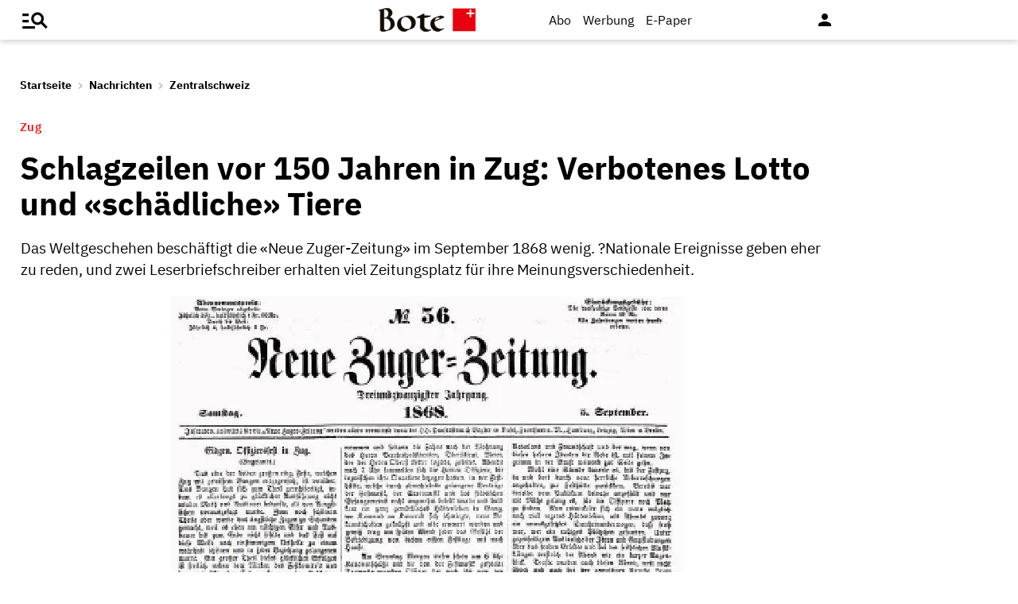

--- FILE ---
content_type: text/html;charset=utf-8
request_url: https://www.bote.ch/nachrichten/zentralschweiz/schlagzeilen-von-damals-verbotenes-lotto-und-schaedliche-tiere-art-1128873
body_size: 14612
content:
<!DOCTYPE html>
<html lang="de" data-fcms-toggledisplay-container="navContainer">
  <head>
    
    <title>Schlagzeilen vor 150 Jahren in Zug: Verbotenes Lotto und «schädliche» Tiere</title>
    <meta http-equiv="content-type" content="text/html; charset=UTF-8" />
    <meta http-equiv="language" content="de" />
    <meta name="author" content="Bote der Urschweiz AG" />
    <meta name="publisher" content="Bote der Urschweiz AG" />
    <meta name="distribution" content="global" />
    <meta name="page-topic" content="Dienstleistungen" />
    <meta name="revisit-after" content="7 days" />
    <meta name="robots" content="INDEX, FOLLOW, NOARCHIVE" />
    <meta name="viewport" content="width=device-width, initial-scale=1.0, user-scalable=yes" />
    <meta name="google-site-verification" content="V25r7EGX8IwrZruwz6-j947VbYfgx4y3L-13JuOGd_8" />
    <meta name="facebook-domain-verification" content="ua8z8hr2q7cginhsupi7sibi9ya6tq" />

    <link rel="preload" href="/design/fonts/materialicons/MaterialIcons-Regular.woff2" as="font" crossorigin>

    <!-- OG Tags -->
    <meta property="fb:app_id" content="170815382956921" />
    <meta property="og:site_name" content="www.bote.ch"/>
    <meta property="og:locale" content="de_DE" />
    <meta property="og:url" content="https://www.bote.ch/nachrichten/zentralschweiz/schlagzeilen-von-damals-verbotenes-lotto-und-schaedliche-tiere-art-1128873" />
    <meta property="og:type" content="article" />
    <meta property="og:title" content="Schlagzeilen vor 150 Jahren in Zug: Verbotenes Lotto und «schädliche» Tiere" />
    <meta property="og:description" content="Das Weltgeschehen beschäftigt die «Neue Zuger-Zeitung» im September 1868 wenig. ?Nationale Ereignisse geben eher zu reden, und zwei Leserbriefschreiber erhalten viel Zeitungsplatz für ihre Meinungsverschiedenheit." />    <meta property="og:image" content="https://www.bote.ch/storage/image/3/4/7/1/1481743_default_1AoOXI_kwPtWV.jpg" />
    <meta property="og:image:width" content="645" />
    <meta property="og:image:height" content="424" />            <meta property="article:author" content="Andreas Faessler" />        <meta property="article:published_time" content="2018-10-03T05:09:08+02:00" />
    <meta name="description" content="Das Weltgeschehen beschäftigt die «Neue Zuger-Zeitung» im September 1868 wenig. ?Nationale Ereignisse geben eher zu reden, und zwei Leserbriefschreiber erhalten viel Zeitungsplatz für ihre Meinungsverschiedenheit." >
<meta name="generator" content="fCMS by fidion GmbH, Wuerzburg, www.fidion.de" >

<script type="application/ld+json">
  {
    "@context": "https://schema.org"
    ,
    "@type": "NewsArticle",
    "@id": "https://www.bote.ch/nachrichten/zentralschweiz/schlagzeilen-von-damals-verbotenes-lotto-und-schaedliche-tiere-art-1128873",
    "mainEntityOfPage": "https://www.bote.ch/nachrichten/zentralschweiz/schlagzeilen-von-damals-verbotenes-lotto-und-schaedliche-tiere-art-1128873",
    "name": "Schlagzeilen vor 150 Jahren in Zug: Verbotenes Lotto und «schädliche» Tiere",
    "headline": "Schlagzeilen vor 150 Jahren in Zug: Verbotenes Lotto und «schädliche» Tiere",
    "description": "Das Weltgeschehen beschäftigt die «Neue Zuger-Zeitung» im September 1868 wenig. ?Nationale Ereignisse geben eher zu reden, und zwei Leserbriefschreiber erhalten viel Zeitungsplatz für ihre Meinungsverschiedenheit.",    "image": {
      "@type": "ImageObject",
      "url": "https://www.bote.ch/storage/image/3/4/7/1/1481743_default_1AoOXI_kwPtWV.jpg"
    },        "datePublished": "2018-10-03T05:09:08+02:00",
    "dateModified": "2022-12-08T16:29:21+01:00",
    "publisher": {
      "@type": "Organization",
      "name": "Bote der Urschweiz AG",
      "logo": {
        "@type": "ImageObject",
        "url": "https://www.bote.ch/images/templates/static/logos/BdU_logo.png"
      }
   }    ,
    "author": {
      "@type": "Person",
      "name": "Andreas Faessler"
    }          }
</script>
    <link rel="canonical" href="https://www.bote.ch/nachrichten/zentralschweiz/schlagzeilen-von-damals-verbotenes-lotto-und-schaedliche-tiere-art-1128873" />
    <link rel="stylesheet" type="text/css"  href="/storage/css/1769684897_20260114154131/121_composite.css_2_ssl.css" > 

      <style></style>

      <script>class fcmsCritical_Dynamic_Style_Device_Model{constructor(){this.type='';this.os='';this.browser='';this.osVersion='';this.fullOsVersion='';this.appType='';this.appVersion='';this.buildVersion='';this.deviceModel='';this.touch=false;this.hash='';this.share=false;this.userAgent=window.navigator.userAgent;}
getGenericDeviceClasses(){const i=this;const classes=[];if(i.os==='ios'){classes.push('fcmscss-device-ios');}else if(i.os==='android'){classes.push('fcmscss-device-android');}
if(i.type==='smartphone'){classes.push('fcmscss-device-smartphone');}else if(i.type==='tablet'){classes.push('fcmscss-device-tablet');}
if(i.appType==='fcmsiosapp'){classes.push('fcmscss-device-fcmsiosapp');}else if(i.appType==='fcmswebapp'){classes.push('fcmscss-device-fcmswebapp');}else if(i.appType==='jambitandroidapp'){classes.push('fcmscss-device-jambitandroidapp');}else if(i.appType==='jambitiosapp'){classes.push('fcmscss-device-jambitiosapp');}
return classes;}
setStyles(classes){const cl=this.getGenericDeviceClasses();document.getElementsByTagName("html")[0].classList.add(...classes,...cl);}}
class fcmsCritical_Dynamic_Style_Device{constructor(){this.deviceModel=this.detect();}
getDeviceInformation(){return this.deviceModel;}
detect(){let ua=window.navigator.userAgent;if(typeof fcmsLib_Device_Navigator==='function'){var navigator=new fcmsLib_Device_Navigator();ua=navigator.getUserAgent();}
const deviceInformation=new fcmsCritical_Dynamic_Style_Device_Model();this.detectDeviceType(deviceInformation,ua);this.detectOperatingSystem(deviceInformation,ua.toLowerCase());this.detectBrowser(deviceInformation,ua.toLowerCase());this.detectTouch(deviceInformation);this.detectApp(deviceInformation,ua.toLowerCase());this.detectHash(deviceInformation);this.detectShare(deviceInformation);return deviceInformation;}
detectShare(di){di.share=(typeof navigator.share==='function');}
detectHash(di){di.hash=window.location.hash.substr(1);}
detectOperatingSystem(deviceInformation,userAgent){let os='';if(userAgent.includes("windows")){os='windows';}else if(userAgent.includes("android")){os='android';this.detectAndroidVersion(deviceInformation,userAgent);}else if(userAgent.includes("linux")){os='linux';}else if(userAgent.includes("ios")||userAgent.includes("ipad")||userAgent.includes("iphone")){os='ios';this.detectIosVersion(deviceInformation,userAgent);}
deviceInformation.os=os;}
detectBrowser(deviceInformation,userAgent){if(userAgent.includes("applewebkit")&&!userAgent.includes("android")){deviceInformation.browser="safari";}}
detectDeviceType(deviceInformation,ua){let type='';if(/(tablet|ipad|playbook|silk)|(android(?!.*mobi))/i.test(ua)){type='tablet';}else if(/Mobile|iP(hone|od)|Android|BlackBerry|IEMobile|Kindle|Silk-Accelerated|(hpw|web)OS|Opera M(obi|ini)/.test(ua)){type='smartphone';}else{type='desktop';}
deviceInformation.type=type;}
detectApp(deviceInformation,userAgent){if(userAgent.indexOf("fcmswebapp")!==-1){this.detectWebApp(deviceInformation,userAgent);}else if(userAgent.indexOf("fcmsiosapp")!==-1){this.detectIosApp(deviceInformation,userAgent);}else if(userAgent.endsWith(" (app; wv)")===true){this.detectJambitApp(deviceInformation,userAgent);}}
detectWebApp(deviceInformation,userAgent){var result=userAgent.match(/\s*fcmswebapp\/([\d\.]+)[-]?([\d]*)\s*\(([a-zA-Z\s]+)\s+([\w,\-.!"#$%&'(){}\[\]*+/:<=>?@\\^_`|~ \t]+);\s*([^;]+);\s+([a-zA-Z]+);.*\)/);if(result===null){console.error("fcmsWebApp-UserAgent "+userAgent+" konnte nicht geparst werden.");return"";}
deviceInformation.appType="fcmswebapp";deviceInformation.appVersion=result[1];deviceInformation.buildVersion=result[2];deviceInformation.os=result[3];if(!isNaN(parseInt(result[4],10))){deviceInformation.fullOsVersion=result[4];deviceInformation.osVersion=this.getMajorVersion(result[4]);}
deviceInformation.deviceModel=result[5];deviceInformation.type=result[6];}
detectIosApp(deviceInformation,userAgent){var result=userAgent.match(/\s*fcmsiosapp\/([\d\.]+)[-]?([\d\.]*)\s*\(([a-zA-Z\s]+)\s+([\d\.]+);.*\).*/);if(result===null){console.error("fcmsIosApp-UserAgent "+userAgent+" konnte nicht geparst werden.");return"";}
deviceInformation.appType="fcmsiosapp";deviceInformation.appVersion=result[1];deviceInformation.buildVersion=result[2];if(result[3]==='iphone'){deviceInformation.type='smartphone';}else if(result[3]==='ipad'){deviceInformation.type='tablet';}
deviceInformation.os="ios";deviceInformation.fullOsVersion=result[4];deviceInformation.osVersion=this.getMajorVersion(result[4]);}
detectJambitApp(deviceInformation){if(deviceInformation.os==='android'){deviceInformation.appType="jambitandroidapp";}else{deviceInformation.appType="jambitiosapp";}}
detectAndroidVersion(deviceInformation,userAgent){const regex=/android ([\w._\+]+)/;const result=userAgent.match(regex);if(result!==null){deviceInformation.fullOsVersion=result[1];deviceInformation.osVersion=this.getMajorVersion(result[1]);}}
detectIosVersion(deviceInformation,userAgent){const regexes=[/ipad.*cpu[a-z ]+([\w._\+]+)/,/iphone.*cpu[a-z ]+([\w._\+]+)/,/ipod.*cpu[a-z ]+([\w._\+]+)/];for(const regex of regexes){const result=userAgent.match(regex);if(result!==null){deviceInformation.fullOsVersion=result[1].replace(/_/g,'.');deviceInformation.osVersion=this.getMajorVersion(result[1]);break;}}}
detectTouch(deviceInformation){const hasTouch=window.navigator.maxTouchPoints>0;deviceInformation.touch=hasTouch;}
getMajorVersion(version){return version.replace(/[_. ].*/,'');}}
(function(){function f(v){const s=v.split('.');while(s.length<3){s.push('0');}
let r=parseInt(s.map((n)=>n.padStart(3,'0')).join(''),10);return r;}
window.fcmsJs=window.fcmsJs||{};let i=fcmsJs.deviceInformation=(new fcmsCritical_Dynamic_Style_Device()).getDeviceInformation();let cl=[];if(i.appType=='fcmswebapp'&&f(i.appVersion)<=f('23')&&i.os=='android'){cl.push("old-android-app");}if(i.appType=='fcmswebapp'&&f(i.appVersion)<=f('27')&&i.os=='android'){cl.push("price-android-app");}if(f(i.appVersion)>=f('24')&&i.appType=='fcmsiosapp'&&i.os=='ios'){cl.push("new-ios-app");}
i.setStyles(cl);})();</script>
<script>
    if (!window.fcmsJs) { window.fcmsJs = {}; }
</script>
<script>fcmsJs=fcmsJs||{};fcmsJs.loadMe=[];fcmsJs.registerMe=[];fcmsJs.initCallback=[];fcmsJs.scriptMe=[];fcmsJs._callbacks={};fcmsJs._callbacks.currentUser=[];fcmsJs.load=function(){var def={pkg:arguments,cb:null};fcmsJs.loadMe.push(def);return{onLoad:function(cb){def.cb=cb;}}};fcmsJs.applications={register:function(a,b,c){fcmsJs.registerMe.push({cl:a,name:b,options:c});}};fcmsJs.scripts={load:function(){var def={pkg:arguments,cb:null};fcmsJs.scriptMe.push(def);return{onLoad:function(cb){def.cb=cb;}}}};fcmsJs.addDuplicateProtection=function addDuplicateProtection(groupName,linkInfos,idents){fcmsJs.initCallback.push(function(){fcmsJs.addDuplicateProtection(groupName,linkInfos,idents);});};fcmsJs.replaceDuplicateProtection=function replaceDuplicateProtection(groupName,linkInfos,idents){fcmsJs.initCallback.push(function(){fcmsJs.replaceDuplicateProtection(groupName,linkInfos,idents);});};fcmsJs.currentUser={onLoad:function(cb){fcmsJs._callbacks['currentUser'].push(cb);}};</script>
<script async src="/currentUser.js" fetchpriority="high"></script>
<script>
    fcmsJs.customerScriptVersion = "20241016160527";
    fcmsJs.contexturl = "/nachrichten/zentralschweiz/schlagzeilen-von-damals-verbotenes-lotto-und-schaedliche-tiere-art-1128873";
    fcmsJs.cookiedomain = "";
    fcmsJs.oldCookiedomain = "";
    fcmsJs.isHttpsAllowed = true;
</script>
<script src="/_fWS/jsoninplainout/javascript/fcmsLib_Init/load/init.js?version=1769684897" async fetchpriority="high"></script>
<script>try { fcmsJs.config = {"maps":{"defLatitude":49.804265,"defLongitude":9.99804,"k":"AIzaSyBMSEbzv42QLBZrX1SkuSi0JDE8RKBb2wc"},"externalContentMapping":[],"facetedsearch_resultmap":[],"newspaperTitles":[],"recommendation":{"cmp_consent_index":5},"upload":{"limit":20}}; } catch (e) { console.error(e); }</script>

      
<script>
  fcmsJs.load('fcmsUser_Utils').onLoad(function() {
    fcmsJs.currentUser.onLoad(function(data) {
      var userData = data.user || null;

      // - Begin Comscore Tag -
      var cookie = new fcmsLib_Init_Cookies();     
      var fpid = cookie.read('fpid');

      if (!fpid) {
        fpid = [+new Date, Math.floor(Math.random() * 99999999 + 1000000)].join('_');
        cookie.create('fpid', fpid, 365);
      }

      var csData = {
        c1: "2",
        c2: "35271431",
        mp_brand: "Bote der Urschweiz",
        ns_site: "Bote.ch",
        cs_fpid: fpid,
        mp_login: 3
      };

      if (userData && userData.idHashed) {
        csData.mp_fpid = userData.idHashed;
        csData.mp_login = 1;
      }

      if(typeof _comscore == "undefined") {
        _comscore = [];
      }
      _comscore.push(csData);

      (function() {
        var s = document.createElement("script");
        var el = document.getElementsByTagName("script")[0];
        s.async = true;
        s.src = "https://sb.scorecardresearch.com/cs/1234567/beacon.js";
        el.parentNode.insertBefore(s, el);
      })();

      // - End Comscore Tag -

      // - Begin GA dataLayer -
      var ga_user_data = { user_id: '', user_type: '' };
      if (userData && userData.idHashed) {
        ga_user_data.user_id = userData.idHashed;
        if(userData.email.indexOf('@bote.ch') !== -1 || userData.email.indexOf('@fidion.de')  !== -1) {
          ga_user_data.user_type = 'internal';
        } else if(userData.permissions.indexOf('bduabo') !== -1 || userData.permissions.indexOf('bduepaper') !== -1) {
          ga_user_data.user_type = 'subscriber';
        } else {
          ga_user_data.user_type = 'registered';
        }
      }
      dataLayer.push(ga_user_data);
      // - End GA dataLayer -

    });
  });  
</script>
      <script src="https://www.bote.ch/storage/scr/1769684897_20241016160527/17_embed2click.js"></script>
      <script>
  window.googletag = window.googletag || {cmd: []};
  fcmsJs._googleTagHelper = { adSlots: [] };
</script>
<script>
  var ad_unit = "/21822988163/bdu_website/";

  var device = {
    screenWidth: window.innerWidth || document.documentElement.clientWidth,
    screenHeight: window.innerHeight || document.documentElement.clientHeight,
    isMobile: function(){ return (this.screenWidth < 1025); },
    isDesktop: function(){ return (this.screenWidth >= 1025); }
  };

  var device_type = (device.isMobile()) ? "bdu_mobile" : "bdu_desktop";
</script><!-- tinyhead-werbung-head-script -->
      <!-- seite-werbung-head_billboard -->

      <!-- Touchicons -->
      <link rel="apple-touch-icon" sizes="175x175" href="/design/pics/touchicons/BdU_app_icon_web_175x175.png">
      <link rel="icon" type="image/vnd.microsoft.icon" sizes="16x16" href="/design/pics/touchicons/favicon.ico">
      <meta name="msapplication-TileColor" content="#ffffff">
      <meta name="theme-color" content="#ffffff">

      <!-- Audienzz Header-Script -->
      <script src="https://adnz.co/header.js?adTagId=240" async></script>      <meta name="adnz-canonical-url" content="https://www.bote.ch/nachrichten/zentralschweiz/schlagzeilen-von-damals-verbotenes-lotto-und-schaedliche-tiere-art-1128873" />      
      <!-- Google Tag Manager -->
      <script>window.dataLayer = window.dataLayer || [];</script>
      <script>(function(w,d,s,l,i){w[l]=w[l]||[];w[l].push({'gtm.start':
                                                            new Date().getTime(),event:'gtm.js'});var f=d.getElementsByTagName(s)[0],
            j=d.createElement(s),dl=l!='dataLayer'?'&l='+l:'';j.async=true;j.src=
              'https://www.googletagmanager.com/gtm.js?id='+i+dl;f.parentNode.insertBefore(j,f);
                                  })(window,document,'script','dataLayer','GTM-MBRXP5K');</script>
      <!-- End Google Tag Manager -->
      
      <!-- dataLayer -->
      <script>
        var keyword_array = [];        keyword_array.push("Viehhandel,Vogelarten,Lotto".split(',') );                                                        keyword_array = keyword_array.flat().filter(function(e){ return e });
        
        dataLayer.push({                    paywall: false,                    article_type: 'free',                              article_category: 'Zentralschweiz',
          article_location: '',
          article_dossier: '',          article_keywords: keyword_array
        });
      </script>

      </head>
    <body class="">
      
      <!-- Google Tag Manager (noscript) -->
      <noscript><iframe src="https://www.googletagmanager.com/ns.html?id=GTM-MBRXP5K" height="0" width="0" style="display:none;visibility:hidden"></iframe></noscript>
      <!-- End Google Tag Manager (noscript) -->
      
      <div class="pagewrapper" id="pagewrapper"><!-- in Layout fuer die Navi -->  <div class="werbWideboard werbWideboardDesktop werbWideboard--gridFit werbWideboard--head
 werbWideboard--headDetail ">
  
  
</div>
<header class="header header-detail">
  <div class="header-content" data-fcms-toggledisplay-container="gemeindeContainer">
    <div class="pageheader">

      <div id="mainNavigationmobile" 
           data-fcms-method="toggleDisplay"
           data-fcms-toggledisplay-togglecontainer="navContainer"
           data-fcms-toggledisplay-toggleallbutton="navButton"
           data-fcms-toggledisplay-buttonactiveclass="navButton__open"
           data-fcms-toggledisplay-autohide="1" 
           data-fcms-toggledisplay-autoclose="1" 
           data-fcms-toggledisplay-togglemode="toggleCss"
           data-fcms-toggledisplay-visibleclass="navContainer_open">    

        <span class="iconbg menue mobile-menu-handler" data-fcms-toggledisplay-button="navButton">
          <i class="burgermenue-icon" onclick="toggleMobile = 1;"></i>
        </span>
        <nav class="navigationContainermobile">     
  <ul class="mainLayer" data-fcms-toggledisplay-container="navContainer">
  
  
<script>
fcmsJs.load('fcmsUser_Customer').onLoad(function() {

	if (fcmsJs.customer) {
      var headUser = fcmsLib_Utils_Dom_Element.getElementById('head_user');
      var mobileHeadUser = fcmsLib_Utils_Dom_Element.getElementById('mobile_head_user');

      if (fcmsJs.customer.isLoggedIn) {
        headUser.addClass('active');
        mobileHeadUser.addClass('active');
      } else {	
        fcmsJs.customer.onLogin.subscribe(function() {
          headUser.addClass('active');
          mobileHeadUser.addClass('active');
        });
      }
   }
});
</script>

        <div id="autolayout_1952663_7c9d459398bc7a825b8882e3d0824df9"  data-fcms-layoutid="804" data-fcms-contextlevel="0" data-fcms-autoload="1">
  <div data-fcms-container="wsLoadTarget">
  </div>
  <div data-fcms-container="loader" style="display:none;">
    <img src="/storage/sym/loaders/loader_big_black.gif" alt="Lade Inhalte..." title="Inhalte werden geladen">
  </div>
</div>
<script>
  fcmsJs.applications.register(
    'fcmsUser_Site_WsLoadApplication',
    'autolayout_1952663_7c9d459398bc7a825b8882e3d0824df9',
    {
    }
  );
</script>
        <li data-fcms-navigationElement="65" class="mainLayerElement cat65 ">

   
  
<div class="tiefe1_aktiv">Nachrichten</div>
  

<div class="subLayer">
  <ul>

    <li>
      <a href="/nachrichten/schwyz/" class="tiefe2" >Kanton Schwyz</a>
    </li>
    <li>
      <a href="/nachrichten/regionalsport/" class="tiefe2" >Regionalsport</a>
    </li>
    <li>
      <a href="/nachrichten/zentralschweiz/" class="tiefe2_aktiv" >Zentralschweiz</a>
    </li>
    <li>
      <a href="/nachrichten/schweizundwelt/" class="tiefe2" >Schweiz und Welt</a>
    </li>
    <li>
      <a href="/nachrichten/vereine/" class="tiefe2" >Vereine</a>
    </li>
    <li>
      <a href="/nachrichten/videos/" class="tiefe2" >Videos</a>
    </li>
    <li>
      <a href="/nachrichten/sport/" class="tiefe2" >Sport</a>
    </li>
    <li>
      <a href="/nachrichten/kultur/" class="tiefe2" >Kultur</a>
    </li>
    <li>
      <a href="/service/leserbriefe/" class="tiefe2" >Leserbriefe</a>
    </li>
    <li>
      <a href="/nachrichten/ratgeber/" class="tiefe2" >Ratgeber</a>
    </li>
    <li>
      <a href="/nachrichten/sponsored/" class="tiefe2" >Sponsored</a>
    </li>
  </ul>
</div>

</li>
<li data-fcms-navigationElement="177861" class="mainLayerElement cat177861 ">

   
  
<div class="tiefe1">Service</div>
  

<div class="subLayer">
  <ul>

    <li>
      <a href="/service/agenda/" class="tiefe2" >Agenda</a>
    </li>
    <li>
      <a href="https://www.bote.ch/service/wetter/webcams/schwyz/" class="tiefe2" >Wetter-Webcams</a>
    </li>
    <li>
      <a href="https://gottesdienstkalender.ch/" class="tiefe2" target="_blank">Gottesdienstkalender</a>
    </li>
    <li>
      <a href="https://schwyzermedienhaus.ch/trauer/" class="tiefe2" target="_blank">Trauer</a>
    </li>
    <li>
      <a href="/mein-profil/newsletter/" class="tiefe2" >Newsletter</a>
    </li>
    <li>
      <a href="/service/abo-service/" class="tiefe2" >Abo-Service</a>
    </li>
    <li>
      <a href="/kleinanzeigen/" class="tiefe2" >Kleinanzeigen</a>
    </li>
  </ul>
</div>

</li>
<li data-fcms-navigationElement="177860" class="mainLayerElement cat177860 ">

   
  
<div class="tiefe1">Angebote</div>
  

<div class="subLayer">
  <ul>

    <li>
      <a href="/angebote/aboplus/" class="tiefe2" >Abo+ Vorteile</a>
    </li>
    <li>
      <a href="https://bote-kino.ch/" class="tiefe2" target="_blank">Bote Open Air Kino</a>
    </li>
    <li>
      <a href="/dossier/weihnachtsaktion/" class="tiefe2" >Weihnachtsaktion</a>
    </li>
    <li>
      <a href="/dossier/bote-in-der-schule/" class="tiefe2" >Zeitung in der Schule </a>
    </li>
    <li>
      <a href="https://schwyzermedienhaus.ch/events-und-sponsoring/" class="tiefe2" target="_blank">Sponsoring</a>
    </li>
  </ul>
</div>

</li>
<li data-fcms-navigationElement="177954" class="mainLayerElement cat177954 footer-style">

  
  <a href="/kontakt/" class="tiefe1">Kontakt</a>
  
   

 
</li>
<li data-fcms-navigationElement="177963" class="mainLayerElement cat177963 footer-style">

  
  <a href="/team/" class="tiefe1">Team</a>
  
   

 
</li>
<li data-fcms-navigationElement="177863" class="mainLayerElement cat177863 footer-style">

  
  <a href="/jobs/" class="tiefe1">Jobs</a>
  
   

 
</li>
<li data-fcms-navigationElement="177957" class="mainLayerElement cat177957 footer-style">

  
  <a href="/impressum/" class="tiefe1">Impressum</a>
  
   

 
</li>
<li data-fcms-navigationElement="177864" class="mainLayerElement cat177864 footer-style">

  
  <a href="/datenschutz/" class="tiefe1">Datenschutz</a>
  
   

 
</li>
<li data-fcms-navigationElement="177865" class="mainLayerElement cat177865 footer-style">

  
  <a href="/faq/" class="tiefe1">FAQ</a>
  
   

 
</li>

</ul>

</nav>




      </div>

      <div class="pagelogo" title="Bote der Urschweiz AG">
        <a href="/">
          <img class="logozwei" alt="Bote der Urschweiz AG" src="/design/pics/BdU_logo.svg" />
         </a>
      </div>
      <div class="pagelogin">
        <a class="abo" href="/abo/">Abo</a>
         <a class="werbung" href="https://schwyzermedienhaus.ch/werbung/">Werbung</a>
        <a class="epaper" href="/epaper/">
          <nobr>
            <i class="fcms-epaper-icon-prospekt" title="zum ePaper"></i>
            <span class="iconText">E-Paper</span>
          </nobr>
        </a>
          <div id="autolayout_1952663_02ad85122a3373b577e65f995abad250"  data-fcms-layoutid="830" data-fcms-contextlevel="0" data-fcms-autoload="1">
  <div data-fcms-container="wsLoadTarget">
  </div>
  <div data-fcms-container="loader" style="display:none;">
    <img src="/storage/sym/loaders/loader_big_black.gif" alt="Lade Inhalte..." title="Inhalte werden geladen">
  </div>
</div>
<script>
  fcmsJs.applications.register(
    'fcmsUser_Site_WsLoadApplication',
    'autolayout_1952663_02ad85122a3373b577e65f995abad250',
    {
    }
  );
</script>
        <div data-fcms-domid="fcms_loginbox">
  <!-- seite-portalseite-id:  -->
<!-- seite-ist_paywall: 0 --><div class="loginicon">

  <a class="open-fancybox-loginlogout" href="#myloginlogout"><span><i class="material-icons" title="An-/Abmelden" data-icon="person"></i></span></a>

  <div style="display:none;" id="myloginlogout">
    <section class="loginContainer">
      <header class="login-header">Anmelden</header>
      <section class="login-body">
        <form action="https://www.bote.ch/nachrichten/zentralschweiz/schlagzeilen-von-damals-verbotenes-lotto-und-schaedliche-tiere-art-1128873" method="post" name="loginfrm">
          <input type="hidden" name="_FRAME" value="" />
          <input type="hidden" name="user[control][login]" value="true" />
          <div class="fcms_loginbox">            <input class="input" type="text" placeholder="E-Mail oder Benutzername" name="username" id="username" value="" size="14" />
            <div class="password-container">
              <input class="input withicon" type="password" placeholder="Passwort" name="password" id="password" size="14" data-fcms-method="passwordtoggle" data-fcms-passwordtoggle-icon="password-icon-id-header" data-fcms-passwordtoggle-styleclass="password-show" />
              <span data-fcms-domid="password-icon-id-header" class="password-icon"></span>
            </div>
            <div class="input-field styled">
              <label for="perma001" style="cursor: pointer;">
                <input id="perma001" name="permanent" type="checkbox" checked="checked" />
                <span>Login merken</span></label>
            </div> 
            <button class="login-button" type="submit">Jetzt anmelden</button>
            <a class="passreminder text-link-general" href="/mein-profil/passwort-vergessen/">Passwort vergessen?</a>
                      </div>
        </form>
      </section>
      <div class="horizontal-line">
        <div class="text-in-horizontal-line"><span>oder</span></div>
      </div>
      <footer class="btn"><a href="/mein-profil/registrieren/">Registrieren</a></footer>
    </section>
  </div>
</div>
</div>
<script>
  fcmsJs.load('fcmsUser_Utils').onLoad(function() {
    fcmsJs.currentUser.onLoad(function(data) {
      fcmsUser_Utils_CurrentUser.applyToDom(data);
    });
  });
</script>
<script>
  fcmsJs.applications.register(
    'fcmsUser_FancyBox_Application',
    'fb_loginlogout',
    {
      fancyboxSelector: '.open-fancybox-loginlogout',
      fancyboxOptions: {
        closeClickOutside : true,
        // Open/close animation type
        // Possible values:
        //   false            - disable
        //   "zoom"           - zoom images from/to thumbnail
        //   "fade"
        //   "zoom-in-out"
        //
        animationEffect: "fade",
        touch: false,
      }
    }
  );
</script>   
        
        <div data-fcms-method="display" data-fcms-show-if="fcmsiosapp" style="display:none;">
          <a href="fcmsapp://settings" class="appOptionen">
            <i class="material-icons" data-icon="settings"></i>
          </a>
        </div>
       </div>
    </div>
    
    
  </div>
</header>



<script>
  fcmsJs.load('extlib_jquery').onLoad(function() {
    (function($){
      $('.mobile-menu-handler').on('click touch', function(e){
        $(this).toggleClass('active');
        $('html').toggleClass('locked');
        $('.mobile-menu-container').toggleClass('visible');
      });
    })(jQuery);
  });
</script><div id="webpush-app" class="fcms-webpush">

  <div class="webpush-button" data-fcms-action="openLayer">
    <i class="material-icons">notifications</i>
    <span class="webpush-tooltip"></span>
  </div>

  <div class="webpush-layer" data-fcms-domid="webpush-layer-servicelist" style="display: none;">
    <div class="webpush-layer-content">
      <div class="headline">Push-Benachrichtigungen</div>
      <p>Bleiben Sie mit unseren Nachrichten in Form von Browser-Push-Benachrichtigungen immer gut informiert.<br>
         Sie können die Zustimmung jederzeit widerrufen.</p>
      <div class="h5">Push-Service abonnieren</div>
      <p data-fcms-domid="default-message">Bitte wählen Sie die Push-Services aus, für welche Sie Benachrichtigungen erhalten möchten.</p>
      <p data-fcms-domid="migration-message" style="display: none;">Bitte wählen Sie wegen einer technischen Umstellung die Push-Services erneut aus, für welche Sie Benachrichtigungen erhalten möchten.</p>      <div class="input-field styled">
        <label for="webpush-service1" style="cursor: pointer;">
          <input type="checkbox" data-fcms-domid="webpush-service" id="webpush-service1" value="14" checked="checked"/>
          <span>Sport-News Bote der Urschweiz</span>
        </label>
      </div>              <div class="input-field styled">
        <label for="webpush-service2" style="cursor: pointer;">
          <input type="checkbox" data-fcms-domid="webpush-service" id="webpush-service2" value="13" checked="checked"/>
          <span>News-Alarm Bote der Urschweiz</span>
        </label>
      </div>              <p><small>Ich stimme mit der Bestellung in die Speicherung meiner personenbezogener Daten für den Versand der Push-Benachrichtigungen zu. Ich kann jederzeit die Push-Benachrichtigungen abbestellen. Mit der Abbestellung werden diese Daten gelöscht.</small></p>
      <div>
        <div class="flex-container start">
          <button class="webpush-select-btn-2nd" type="button" data-fcms-action="selectAll">Alle auswählen</button>
          <button class="webpush-select-btn-2nd" type="button" data-fcms-action="unselectAll">Alle abwählen</button>
          <button class="webpush-select-btn" type="button" data-fcms-action="confirm">Übernehmen</button>
        </div>
        <div class="webpush-close" data-fcms-action="cancel"><i class="material-icons">close</i></div>
      </div>
    </div>
  </div>

  <div class="webpush-layer" data-fcms-domid="webpush-layer-prefixpage" style="display: none;">
    <div class="webpush-layer-content">
      <div class="headline">Push-Benachrichtigungen</div>
      <p>Bleiben Sie mit unseren Nachrichten in Form von Browser-Push-Benachrichtigungen immer gut informiert.<br>
         Sie können die Zustimmung jederzeit widerrufen.</p>
      <p>Möchten Sie die Push-Benachrichtigungen aktivieren?</p>
      <button type="button" data-fcms-action="confirm">Ja</button>
      <button type="button" data-fcms-action="cancel">Nein</button>
    </div>
  </div>

  <div class="webpush-layer" data-fcms-domid="webpush-layer-blockedinfo" style="display: none;">
    <div class="webpush-layer-content">
      <div class="headline">Push-Benachrichtigungen</div>
      <p>Um Benachrichtigungen zu empfangen, ändern Sie den Benachrichtungsstatus in Ihrem Browser</p>
      <button type="button" data-fcms-action="confirm">Ok</button>
    </div>
  </div>

</div>

<script>
  fcmsJs.applications.register('fcmsUser_WebPush_Application', 'webpush-app', {
    'applicationServerKey' : 'BP_qslWdsUa7_S8ZhRlQaRfOED4N6Rlm_zIanNBndmcYkLpjC2NPWarEjd61nlpiN-1y0LSwWKrULHfUW-IQ2KE',          
    'autoPopup' : false,
    'autoSubscribe' : false,
    'forceSubscriptionIf' : function(layer) {
      var defCon = layer.down('[data-fcms-domid="default-message"]');
      var migCon = layer.down('[data-fcms-domid="migration-message"]');        

      if (typeof window.gb_getItem === 'function' && gb_getItem('_gb.push', 'key')) {

        if (typeof window.gb_disable_push === 'function') {                
          window.gb_disable_push();   	 
        }	 

        migCon.show();
        defCon.hide();        
        return true;
      } 

      return false;
    },
    'callbacks' : {
      'afterSubscribe' : function(domNode) {
        var migCon = domNode.down('[data-fcms-domid="migration-message"]');
        var defCon = domNode.down('[data-fcms-domid="default-message"]');

        if (migCon.isVisible()) {
          migCon.hide();
          defCon.show();        
        }        
      }
    }    
  });
</script>




<div class="werbSkyscraper"><div id="adnz_halfpage_1" class="adPlacementContainer"></div></div>
  <main id="main-contentwrapper" class="main contentwrapper"> 
<nav class="breadcrumb">
  <span class="tiefe1_aktiv"><a href="/" title="Startseite">Startseite</a></span>
  <i class="material-icons trenner">chevron_right</i>
  <span class="tiefe1_aktiv"><a href="/" title="Nachrichten">Nachrichten</a></span>
  <i class="material-icons trenner">chevron_right</i>
  <span class="tiefe2_aktiv"><a href="/nachrichten/zentralschweiz/" title="Zentralschweiz">Zentralschweiz</a></span>
</nav>


<div class="contentbox">

  <div class="fcms_artdetail">

    <article class="
                    art-detail
                     ">
      <header>

        <div class="dachzeile">
          <span class="text ">
            Zug
          
          </span>
        </div>

        <h1 class="headline">Schlagzeilen vor 150 Jahren in Zug: Verbotenes Lotto und «schädliche» Tiere</h1>
        <div class="beschreibung">Das Weltgeschehen beschäftigt die «Neue Zuger-Zeitung» im September 1868 wenig. ?Nationale Ereignisse geben eher zu reden, und zwei Leserbriefschreiber erhalten viel Zeitungsplatz für ihre Meinungsverschiedenheit.</div>

      </header>

      <div class="detailelement bildbox">
  <div id="slick-slider--fotos-ext" class="slick-slider fotoglider">    

    <figure class="teaser-image" data-fcms-lightbox-src="/storage/image/3/4/7/1/1481743_fancybox-relaunch2022_1AoOXH_LochKS.jpg"
            data-caption="<div></div> " >
      <section class="bildcontainer">
        <picture><source type="image/webp" sizes="(min-width: 1074px) 1024px, (min-width: 736px) calc(100vw - 40px), calc(100vw - 40px)" srcset="/storage/image/3/4/7/1/1481743_detailelement-top-320w_1Au6H1_pN6eCg.webp 320w, /storage/image/3/4/7/1/1481743_detailelement-top_1Au6H1_pN6eCg.webp 645w" ><source sizes="(min-width: 1074px) 1024px, (min-width: 736px) calc(100vw - 40px), calc(100vw - 40px)" srcset="/storage/image/3/4/7/1/1481743_detailelement-top-320w_1Au6H1_pN6eCg.jpg 320w, /storage/image/3/4/7/1/1481743_detailelement-top_1Au6H1_pN6eCg.jpg 645w" ><img loading="lazy" src="/storage/image/3/4/7/1/1481743_detailelement-top_1Au6H1_pN6eCg.jpg" alt="" width="645" height="485" ></picture>
      </section>
      <figcaption><div class="bildunterschrift"></div> </figcaption>
    </figure>
    
 
  </div> 
</div>
<script>
  fcmsJs.load('fcmsUser_SlickGlider').onLoad(function () {
    fcmsJs.applications.register(
      'fcmsUser_SlickGlider_Application',
      'slick-slider--fotos-ext', 
      {
        lazyrun: true,
        lightbox: true,
        slickOptions : {
          lazyLoad: 'ondemand',
          dots: false,
          infinite: true,
          speed: 300,
          initialSlide: 0,
          arrows: true,
          centerMode: false,
          centerPadding: '0px',
          slidesToShow: 1,
          slidesToScroll: 1,
          accessibility: true,
          variableWidth: false,
          adaptiveHeight: false,
          responsive: [
            {
              breakpoint: 799,
              settings: {
              }
            }
          ]
        },
        slickLightboxOptions: {
          itemSelector: 'figure[data-fcms-lightbox-src]',
          src: 'data-fcms-lightbox-src',
          caption: 'caption',
        }
      }
    );
  });
</script>


      <div class="article_main">

        <div class="article_text artikelInhalt">
          <div class="art-content">
            <div class="article-aside">
              <div class="sidebar-content">

                <section class="datetime flex-container">
                  <div>03.10.2018, 05:09&nbsp;Uhr</div>
                   </section>
                  
				  
                  <div class="author-in-text-mode">
  
  
                    <span class="artikelautor">
                      <span class="autorname">Andreas Faessler </span>
                    </span>
  
   
                  </div>
                  
    
                  <div class="artikel-teilen" data-fcms-method="socialShare"
                       data-fcms-title="Schlagzeilen vor 150 Jahren in Zug: Verbotenes Lotto und «schädliche» Tiere"
                       data-fcms-url="/nachrichten/zentralschweiz/schlagzeilen-von-damals-verbotenes-lotto-und-schaedliche-tiere-art-1128873"
                       data-fcms-link="https://www.bote.ch/nachrichten/zentralschweiz/schlagzeilen-von-damals-verbotenes-lotto-und-schaedliche-tiere-art-1128873">

                    <a href="javascript:" data-fcms-target="email"  data-fcms-statictext="Lesen Sie den Artikel auf https://www.bote.ch/nachrichten/zentralschweiz/schlagzeilen-von-damals-verbotenes-lotto-und-schaedliche-tiere-art-1128873" title="per Mail versenden"><span class="mail social"><span class="icon material-icons">mail</span></span></a>

                    <a class="hide-desk" href="javascript:" data-fcms-target="WhatsApp" title="whatsapp"><div class="social"><img class="social-media-icon" alt="WhatsApp" src="/design/pics/socialmediaicons/whatsapp-icon.svg"></div></a>
                    <a href="javascript:" data-fcms-target="facebook" title="facebook"><div class="social"><img class="social-media-icon" alt="facebook" src="/design/pics/socialmediaicons/facebook-icon.svg"></div></a>
                    
                    

                    <a href="#commentsAreaAnchor" class="art-comments-flex flex-container" title="Artikel kommentieren"><div class="social"><span class="icon material-icons">forum</span></div><span class="comment-count">0<span class="word-comment"> Kommentare</span></span></a>
                  </div>
 
                  
 
                  </div> 
                  </div>
                <div class="grundtext paywall">
      

                  <p class="autor">Andreas Faessler</p>
<p>Die Berichterstattung der «Neuen Zuger-Zeitung» im September 1868 beginnt mit einem recht pathetisch verfassten eingesandten Bericht über das Eidgenössische Offiziersfest in Zug, das kurz zuvor erfolgreich zu Ende gegangen ist. Der enorme Umfang dieses Beitrages lässt auf die grosse Bedeutung des mehrtägigen Anlasses schliessen, der dem Anschein nach mit viel Pomp und einer langen Reihe von patriotischen Bekundungen und Gardemanöver abgehalten worden ist. Die nächste Ausgabe beginnt schliesslich wieder mit der traditionellen Wochenchronik. Da der Schreiber feststellt, dass in den vergangenen zwei Wochen keine besonderen politischen Vorkommnisse zu vermelden sind, widmet er sich einer kleinen Analyse der generell unsicheren Verhältnisse in Frankreich, wo sich immer wieder Kriegsstimmung bemerkbar macht. Auch mit einem Blick nach Österreich ruft der Autor den bereits länger köchelnden Unmut der dortigen Regierung in Erinnerung, welche mit der Widerspenstigkeit der Tschechen zu kämpfen hat, die ihrerseits Steuerzahlungen an das Kaiserreich verweigern.</p>
<p>Was das Inland betrifft, so interessiert die «Neue Zuger-Zeitung» ein Bericht der «Basler Nachrichten», gemäss dem in der Schweiz ein neues «Lotterieunwesen» die Runde mache. In den meisten Kantonen waren damals Lotteriespiele jeglicher Art untersagt. So haben einige deutsche Verlagshäuser angefangen, ihre Kalender mit fortlaufenden Ziffern zu versehen und damit eine kleine Lotterie zu verbinden, um so auch in der Schweiz mehr Absatz zu erlangen. Das gefällt unseren Behörden ganz und gar nicht, und die hiesigen Kalenderverleger &ndash; vor allem in jenen Kantonen, wo Lotterie verboten ist &ndash; werden aufgefordert, solche Deutschen Kalender mit integrierter Lotterie nicht mehr zu vertreiben.</p>
<h2 class="zwischentitel">Tadel für die Schwyzer</h2>
<p>Hauptthema der Ausgabe vom 19.&nbsp;September ist der neulich publizierte regierungsrätliche Zuger Rechenschaftsbericht über das Jahr 1867, dessen Hauptpunkte in der Zeitung kurz zusammengefasst werden, die aber zu wenig interessant sind, um sie 150 Jahre später abermals wiederzukäuen.</p>
<p>Spannenderes indes gibt es über die Schweizerische Viehausstellung in Langenthal zu berichten, welche in der Woche zuvor zu Ende gegangen ist. Der Schreiber berichtet über die vielversprechenden Entwicklungen auf den Gebieten der Viehzucht und des Viehhandels, richtet sein Wort dann aber tadelnd an den Kanton Schwyz, der es diesmal vorgezogen hat, nicht am nationalen Anlass teilzunehmen, sondern in den Bezirken Schwyz, March und Höfe aus «Engherzigkeit» jeweils eine eigene Viehausstellung abzuhalten, obschon der Kanton offenbar bereits sämtliches Braunvieh in Langenthal angemeldet hatte. Aber aus Zuger Sicht kann man sich nicht beklagen, was die Schweizerische Viehausstellung 1868 betrifft: Von den 22 Zuger Tieren, die nach Langenthal geschickt worden waren, wurden 16 prämiert.</p>
<h2 class="zwischentitel">Zickenkrieg unter Leserbriefschreibern</h2>
<p>Eine Leserkorrespondenz in den September-Ausgaben von 1868 sorgt für Heiterkeit. Nicht zuletzt deswegen, weil wir es auch heute kaum anders kennen, wenn zwei oder mehrere fleissige Leserbriefschreiberinnen und -schreiber sich via Zeitung «bekriegen». Ein Leser R. &ndash; vermutlich ein passionierter Jäger &ndash; empfiehlt in der Ausgabe vom 12.&nbsp;September 1868, die für die Jagd «schädlichen» Tiere fleissiger aus dem Weg zu räumen. Er nennt unter anderem Füchse, Dachse, Katzen, Marder, Iltisse, Wiesel, Igel, Eichhörnchen, Hasen... sowie die meisten Vogelarten. Es klingt, als riefe der Schreiber zur Eliminierung fast der gesamten Zuger Fauna auf, abgesehen vom zu jagenden Wild. Ausserdem schimpft er über die Chamer, Hünenberger und Rischer Jäger, die das Recht des Verfolgenden auf seine Beute nicht respektierten und tagelang «Eindringlingen» auflauerten und ihnen das Wild wegschössen. Prompt reagiert in der nächsten Ausgabe ein Herr B. auf den «gewissen, gewohnten Jagdchroniker», sichtlich genervt von seiner regelmässigen Litanei über für die Jagd «schädliche» Tiere.</p>
<p>Wie erwartet, meldet sich Herr R. postwendend in der nächsten Ausgabe wieder, rechtfertigt sich über zahllose Zeilen und sieht erwartungsgemäss nicht davon ab, noch ein paar giftige Pfeile in Richtung des Herrn B. abzuschiessen. Eine Meinungsverschiedenheit via Leserbriefe ausgetragen &ndash; das war also damals nicht anders wie heute. Bemerkenswert an diesem Beispiel ist allerdings, wie viel Platz die «Neue Zuger-Zeitung» dieser Sache einräumt.</p>
                  
 
                  <div class="flex-container schlagworte">
                    
                    
                    
                  </div>
                </div>             

              </div>
            </div>
          </div>


          <section class="comment_list-container">
      <div id="commentsAreaAnchor" class="anchor-comment"></div>
  <div data-fcms-method="toggleDisplay"
       data-fcms-toggledisplay-togglecontainer="comments-toggle-display-content"
       data-fcms-toggledisplay-toggleallbutton="comments-toggle-display-btn"
       data-fcms-toggledisplay-buttonactiveclass="active"
       data-fcms-toggledisplay-visibleclass ="comments-visibleclass"
       data-fcms-toggledisplay-togglemode ="toggle"
       data-fcms-toggledisplay-remembertogglestate ="1">
    <div class="collapsible-header flex-container" data-fcms-toggledisplay-button="comments-toggle-display-btn">
    <header class="content-header">Kommentare (<span data-fcms-domid="comments_counter">0</span>)</header>
      <span class="icon material-icons"></span>
    </div>
    <div class="comments-toggle-container" data-fcms-toggledisplay-container="comments-toggle-display-content" style="display: none;">
      <div class="comment_list" id="CommentDiscussionList_1952663_d235a8b280716877d8c3fdc08400c9c1" >
        <h2>Kommentare</h2>
        <p>Bitte beachten Sie unsere <a href="/1550384" style="text-decoration: underline">Richtlinien</a>, die Kommentare werden von uns moderiert.</p>
        <div class="comment_listControls flex-container" id="">
          <a href="#commentsAnker" class="btn addCommentButton">Kommentar hinzufügen</a>
          <div class="sortContainer flex-container" data-fcms-domid="sort_menu"  style="display: none;" >
          <a class="btn" href="javascript:" data-fcms-action="changeSort" data-fcms-sort="newfirst">
            Neueste
          </a>
          <a class="btn" href="javascript:" data-fcms-action="changeSort" data-fcms-sort="oldfirst">
            Älteste
          </a>
          <a class="btn" href="javascript:" data-fcms-action="changeSort" data-fcms-sort="rating">
            Beste Bewertung
          </a>
        </div>
      </div>
      <div class="loader"></div>
      <div >
        <ul data-fcms-domid="comments" class="elementsContainer">
                <div class="noElements flex-container center">
        <p>Zu diesem Thema wurden noch keine Kommentare geschrieben.</p>
      </div>                  </ul>

        <div data-fcms-domid="features">
          <div class="comment_editor" data-fcms-domid="editor_container"></div>
        </div>
      </div>
      <script>
        // Default-Optionen (bei Bedarf anpassen / ergänzen)
        const options = {"initialSort":"newfirst","limit":20,"objectType":"Article","objectId":1128873,"characteristic":"default","template":"2888","contextUrl":"\/nachrichten\/zentralschweiz\/schlagzeilen-von-damals-verbotenes-lotto-und-schaedliche-tiere-art-1128873","contextLevel":0,"features":["editor","watch"],"autoUpdate":{"initialTimestamp":1769899138,"pollInterval":60}};
        fcmsJs.applications.register(
          'fcmsUser_Comment_Discussion_Application', 'CommentDiscussionList_1952663_d235a8b280716877d8c3fdc08400c9c1', options
        );
      </script>

    </div>
    </section>

          

          <div class="contentbox artikelfuss">
            <a href="javascript:" data-fcms-method="scroll" data-fcms-scroll-target="pagewrapper" data-fcms-scroll-duration="300">
              <span class="btn special">Zum Artikelanfang</span>
            </a>
          </div>

          <div class="werbWideboard werbWideboardDesktop werb--marBot30">
            <div id="adnz_business-click_1" class="adPlacementContainer"></div>
          </div>
          </article>
          
 
           <div class="app-back" style="display:none;"><a href="javascript:" data-fcms-method="backLink"><i class="material-icons">arrow_back_ios</i></a></div>

      </div>

      </div>  </main><footer class="footer"> 
  <div class="footer-content">

    <div class="footer-block">
        <div class="pagelogo" title="Bote der Urschweiz AG">
          <a href="/">          <img class="logozwei" alt="Bote der Urschweiz AG" src="/design/pics/BdU_logo.svg" />                  </a>
        </div>
    </div>

    <ul class="footer-block">      <li><a href="/abo/">Abo</a></li>            <li><a href="https://schwyzermedienhaus.ch/werbung/" target="_blank">Werbung</a></li>
      <li><a href="https://schwyzermedienhaus.ch/trauer/" target="_blank">Trauer</a></li>
      <li><a href="/jobs/jobs-bei-der-bote-der-urschweiz-ag-art-1421855">Jobs</a></li>
      <li><a href="/mein-profil/newsletter/">Newsletter</a></li>
      <li><a href="/faq/haeufige-gestellte-fragen-faq-art-1421168">FAQ</a></li>
    </ul>

    <ul class="footer-block">
      <li><a href="/kontakt/kontakt-art-1421678">Kontakt</a></li>
      <li><a href="/team/team-art-1420873">Team</a></li>
      <li><a href="/impressum/impressum-bote-der-urschweiz-art-1420930">Impressum</a></li>
      <li><a href="/datenschutz/datenschutzerklaerung-art-1421856">Datenschutz</a></li>
      <li><a href="/agb/nutzungsbedingungen-und-datenschutzerklaerung-art-1420931">AGB</a></li>
    </ul>
    
    <ul class="footer-block">
      <li><a href="/schlagwort/">Themen-Index</a></li>
      <li><a href="https://schwyzermedienhaus.ch/" target="_blank">Schwyzer Medienhaus</a></li>
    </ul>
    
    <ul class="footer-block">
      <li><a href="https://www.instagram.com/botederurschweiz/" target="_blank"><img class="social-media-icon" alt="instagram" src="/design/pics/socialmediaicons/instagram-icon.svg"></a></li>
    </ul>

  </div>
</footer><script>
  var googletag = googletag || { };
  googletag.cmd = googletag.cmd || [];
</script>
<script async="true" src="https://www.googletagservices.com/tag/js/gpt.js"></script>
<script>
  
  function updateSlotStatus(slotId, state) {
    var elem = document.getElementById(slotId);
    elem.className = state;
  }
  
  googletag.cmd.push(function () {
    for (var prop in fcmsJs._googleTagHelper.adSlots) {
      if (fcmsJs._googleTagHelper.adSlots.hasOwnProperty(prop)) {
        fcmsJs._googleTagHelper.adSlots[prop]();
      }
    }

    // falls Werbung nachgeladen wird, folgende Zeile einkommentieren. Siehe auch: https://support.google.com/dfp_premium/answer/4578089?hl=en
    //googletag.pubads().disableInitialLoad();

    googletag.pubads().enableLazyLoad();
    googletag.pubads().addEventListener('slotRequested', function(event) {
      updateSlotStatus(event.slot.getSlotElementId(), 'fetched');
    });
    googletag.pubads().addEventListener('slotOnload', function(event) {
      updateSlotStatus(event.slot.getSlotElementId(), 'rendered');
    });
    googletag.pubads().set('page_url', 'bote.ch');
    googletag.pubads().enableSingleRequest();
    googletag.pubads().collapseEmptyDivs();
    googletag.enableServices();
  });

  googletag.cmd.push(function () {
    for (var prop in fcmsJs._googleTagHelper.adSlots) {
      if (fcmsJs._googleTagHelper.adSlots.hasOwnProperty(prop)) {
        googletag.display(prop);
      }
    }
  });
</script></div>
    <span id="ivwblock"><!-- ivw-pixel -->
<script>var fcp = new Image();fcp.src="https://www.bote.ch/_CPiX/art-1128873-178016/697e84820762f.gif?697e848207630"</script><noscript><span style="display: none;"><img style="border: none;" src="https://www.bote.ch/_CPiX/art-1128873-178016/697e84820762f.gif?697e848207630" width="1" height="1" alt="" ></span></noscript>
</span>
    <script>
            fcmsJs.load('fcmsUser_User').onLoad(function() {
                var session = new fcmsUser_User_Session();
                session.startContiniousRefresh();
            });
            </script>
        
    <script async src="https://www.bote.ch/_/scripts/fcmsuser/dynamicobjectloader.js?version=1769684897"></script>

    
  </body>
</html>

--- FILE ---
content_type: image/svg+xml
request_url: https://www.bote.ch/design/pics/socialmediaicons/whatsapp-icon.svg
body_size: 474
content:
<svg id="WhatsApp_Logo" data-name="WhatsApp Logo" xmlns="http://www.w3.org/2000/svg" viewBox="0 0 418.86 420.88"><defs><style>.cls-1{fill-rule:evenodd;}</style></defs><g id="WA_Logo" data-name="WA Logo"><path class="cls-1" d="M357.83,61.16A207.16,207.16,0,0,0,210.31,0C95.35,0,1.79,93.55,1.75,208.54A208.1,208.1,0,0,0,29.59,312.8L0,420.88l110.56-29a208.29,208.29,0,0,0,99.66,25.39h.09c114.94,0,208.51-93.56,208.55-208.55A207.29,207.29,0,0,0,357.83,61.16ZM210.31,382h-.07A173.09,173.09,0,0,1,122,357.87l-6.33-3.75L50.07,371.33l17.52-64-4.13-6.56A173,173,0,0,1,37,208.55C37,113,114.76,35.22,210.38,35.22A173.37,173.37,0,0,1,383.65,208.69C383.61,304.27,305.85,382,210.31,382Zm95.08-129.83c-5.21-2.61-30.83-15.21-35.61-17s-8.25-2.61-11.72,2.61-13.46,16.95-16.5,20.43-6.08,3.91-11.29,1.3-22-8.11-41.91-25.86c-15.49-13.82-26-30.88-29-36.1s-.32-8,2.29-10.64c2.34-2.33,5.21-6.08,7.81-9.13s3.48-5.21,5.21-8.69.87-6.52-.43-9.13-11.73-28.26-16.07-38.69c-4.23-10.16-8.52-8.79-11.72-9-3-.15-6.52-.18-10-.18a19.15,19.15,0,0,0-13.9,6.52c-4.77,5.22-18.23,17.82-18.23,43.47s18.67,50.43,21.27,53.91,36.75,56.11,89,78.69a301.59,301.59,0,0,0,29.71,11c12.48,4,23.84,3.41,32.82,2.07,10-1.5,30.83-12.61,35.18-24.78s4.34-22.61,3-24.78S310.6,254.82,305.39,252.21Z" transform="translate(0 0)"/></g></svg>

--- FILE ---
content_type: application/javascript; charset=utf-8
request_url: https://adnz.co/header.js?adTagId=240
body_size: 195424
content:
if (window.htag && window.htag.api) {
  throw new Error('window.htag is already defined');
}
// CONFIG:START
window.htag = window.htag || {};
window.htag.que = window.htag.que || [];
window.htag.que.push(() => {
  window.htag.api('1').configure({
    tag: {"errors":[],"tag":{"id":"240","websiteId":"51","websiteName":"bote.ch","defaultCurrency":"CHF","prebidModules":[],"awaitTcLoaded":false,"floorRules":[{"size":"*","mediaType":"*","bidder":"xandr","geoTargeting":"*","price":0},{"size":"994x500","mediaType":"*","bidder":"xandr","geoTargeting":"*","price":0},{"size":"970x500","mediaType":"*","bidder":"xandr","geoTargeting":"*","price":0},{"size":"500x1000","mediaType":"*","bidder":"xandr","geoTargeting":"*","price":0},{"size":"994x1","mediaType":"*","bidder":"xandr","geoTargeting":"*","price":0},{"size":"320x1","mediaType":"*","bidder":"xandr","geoTargeting":"*","price":0},{"size":"994x250","mediaType":"*","bidder":"xandr","geoTargeting":"*","price":0},{"size":"800x250","mediaType":"*","bidder":"xandr","geoTargeting":"*","price":0},{"size":"970x250","mediaType":"*","bidder":"xandr","geoTargeting":"*","price":0},{"size":"300x600","mediaType":"*","bidder":"xandr","geoTargeting":"*","price":0},{"size":"320x416","mediaType":"*","bidder":"xandr","geoTargeting":"*","price":0},{"size":"320x460","mediaType":"*","bidder":"xandr","geoTargeting":"*","price":0},{"size":"320x480","mediaType":"*","bidder":"xandr","geoTargeting":"*","price":0},{"size":"1x1","mediaType":"*","bidder":"xandr","geoTargeting":"*","price":0},{"size":"994x500","mediaType":"*","bidder":"*","geoTargeting":"C1","price":100},{"size":"970x500","mediaType":"*","bidder":"*","geoTargeting":"C1","price":100},{"size":"500x1000","mediaType":"*","bidder":"*","geoTargeting":"C1","price":100},{"size":"994x1","mediaType":"*","bidder":"*","geoTargeting":"C1","price":100},{"size":"320x1","mediaType":"*","bidder":"*","geoTargeting":"C1","price":100},{"size":"*","mediaType":"*","bidder":"rubicon","geoTargeting":"C1","price":6},{"size":"*","mediaType":"*","bidder":"rubicon","geoTargeting":"C2","price":0.01},{"size":"*","mediaType":"*","bidder":"rubicon","geoTargeting":"C18","price":1},{"size":"*","mediaType":"*","bidder":"rubicon","geoTargeting":"C3","price":0.5},{"size":"*","mediaType":"*","bidder":"rubicon","geoTargeting":"C4","price":0.5},{"size":"*","mediaType":"*","bidder":"smartadserver","geoTargeting":"C1","price":6},{"size":"*","mediaType":"*","bidder":"smartadserver","geoTargeting":"C2","price":0.01},{"size":"*","mediaType":"*","bidder":"smartadserver","geoTargeting":"C18","price":1},{"size":"*","mediaType":"*","bidder":"smartadserver","geoTargeting":"C3","price":0.5},{"size":"*","mediaType":"*","bidder":"smartadserver","geoTargeting":"C4","price":0.5},{"size":"*","mediaType":"*","bidder":"ix","geoTargeting":"C1","price":6},{"size":"*","mediaType":"*","bidder":"ix","geoTargeting":"C2","price":0.01},{"size":"*","mediaType":"*","bidder":"ix","geoTargeting":"C18","price":1},{"size":"*","mediaType":"*","bidder":"ix","geoTargeting":"C3","price":0.5},{"size":"*","mediaType":"*","bidder":"ix","geoTargeting":"C4","price":0.5},{"size":"*","mediaType":"*","bidder":"connectad","geoTargeting":"C1","price":6},{"size":"*","mediaType":"*","bidder":"connectad","geoTargeting":"C2","price":0.01},{"size":"*","mediaType":"*","bidder":"connectad","geoTargeting":"C18","price":1},{"size":"*","mediaType":"*","bidder":"connectad","geoTargeting":"C4","price":0.5},{"size":"*","mediaType":"*","bidder":"connectad","geoTargeting":"C5","price":0.5},{"size":"*","mediaType":"*","bidder":"pubmatic","geoTargeting":"C1","price":6},{"size":"*","mediaType":"*","bidder":"pubmatic","geoTargeting":"C2","price":0.01},{"size":"*","mediaType":"*","bidder":"pubmatic","geoTargeting":"C18","price":1},{"size":"*","mediaType":"*","bidder":"pubmatic","geoTargeting":"C3","price":0.5},{"size":"*","mediaType":"*","bidder":"pubmatic","geoTargeting":"C4","price":0.5},{"size":"*","mediaType":"*","bidder":"adf","geoTargeting":"C1","price":6},{"size":"*","mediaType":"*","bidder":"adf","geoTargeting":"C2","price":0.01},{"size":"*","mediaType":"*","bidder":"adf","geoTargeting":"C18","price":1},{"size":"*","mediaType":"*","bidder":"adf","geoTargeting":"C3","price":0.5},{"size":"*","mediaType":"*","bidder":"adf","geoTargeting":"C4","price":0.5},{"size":"*","mediaType":"*","bidder":"seedtag","geoTargeting":"C1","price":6},{"size":"*","mediaType":"*","bidder":"seedtag","geoTargeting":"C2","price":0.01},{"size":"*","mediaType":"*","bidder":"seedtag","geoTargeting":"C18","price":1},{"size":"*","mediaType":"*","bidder":"seedtag","geoTargeting":"C3","price":0.5},{"size":"*","mediaType":"*","bidder":"seedtag","geoTargeting":"C4","price":0.5},{"size":"*","mediaType":"*","bidder":"amx","geoTargeting":"C1","price":6},{"size":"*","mediaType":"*","bidder":"amx","geoTargeting":"C2","price":0.01},{"size":"*","mediaType":"*","bidder":"amx","geoTargeting":"C18","price":1},{"size":"*","mediaType":"*","bidder":"amx","geoTargeting":"C3","price":0.5},{"size":"*","mediaType":"*","bidder":"amx","geoTargeting":"C4","price":0.5},{"size":"*","mediaType":"*","bidder":"adyoulike","geoTargeting":"C1","price":6},{"size":"*","mediaType":"*","bidder":"adyoulike","geoTargeting":"C2","price":0.01},{"size":"*","mediaType":"*","bidder":"adyoulike","geoTargeting":"C18","price":1},{"size":"*","mediaType":"*","bidder":"adyoulike","geoTargeting":"C3","price":0.5},{"size":"*","mediaType":"*","bidder":"adyoulike","geoTargeting":"C4","price":0.5},{"size":"*","mediaType":"*","bidder":"smilewanted","geoTargeting":"C1","price":6},{"size":"*","mediaType":"*","bidder":"smilewanted","geoTargeting":"C2","price":0.01},{"size":"*","mediaType":"*","bidder":"smilewanted","geoTargeting":"C18","price":1},{"size":"*","mediaType":"*","bidder":"smilewanted","geoTargeting":"C3","price":0.5},{"size":"*","mediaType":"*","bidder":"smilewanted","geoTargeting":"C4","price":0.5},{"size":"*","mediaType":"*","bidder":"adtelligent","geoTargeting":"C1","price":6},{"size":"*","mediaType":"*","bidder":"adtelligent","geoTargeting":"C2","price":0.01},{"size":"*","mediaType":"*","bidder":"adtelligent","geoTargeting":"C18","price":1},{"size":"*","mediaType":"*","bidder":"adtelligent","geoTargeting":"C3","price":0.5},{"size":"*","mediaType":"*","bidder":"adtelligent","geoTargeting":"C4","price":0.5},{"size":"*","mediaType":"*","bidder":"adagio","geoTargeting":"C1","price":9},{"size":"*","mediaType":"*","bidder":"adagio","geoTargeting":"C2","price":0.01},{"size":"*","mediaType":"*","bidder":"adagio","geoTargeting":"C18","price":1},{"size":"*","mediaType":"*","bidder":"adagio","geoTargeting":"C3","price":0.5},{"size":"*","mediaType":"*","bidder":"adagio","geoTargeting":"C4","price":0.5},{"size":"*","mediaType":"*","bidder":"triplelift","geoTargeting":"C1","price":6},{"size":"*","mediaType":"*","bidder":"triplelift","geoTargeting":"C2","price":0.01},{"size":"*","mediaType":"*","bidder":"triplelift","geoTargeting":"C18","price":1},{"size":"*","mediaType":"*","bidder":"triplelift","geoTargeting":"C3","price":0.5},{"size":"*","mediaType":"*","bidder":"triplelift","geoTargeting":"C4","price":0.5},{"size":"*","mediaType":"*","bidder":"criteo","geoTargeting":"C1","price":6},{"size":"*","mediaType":"*","bidder":"criteo","geoTargeting":"C2","price":0.01},{"size":"*","mediaType":"*","bidder":"criteo","geoTargeting":"C18","price":1},{"size":"*","mediaType":"*","bidder":"criteo","geoTargeting":"C3","price":0.5},{"size":"*","mediaType":"*","bidder":"criteo","geoTargeting":"C4","price":0.5},{"size":"*","mediaType":"*","bidder":"orbidder","geoTargeting":"C1","price":6},{"size":"*","mediaType":"*","bidder":"orbidder","geoTargeting":"C2","price":0.01},{"size":"*","mediaType":"*","bidder":"orbidder","geoTargeting":"C18","price":1},{"size":"*","mediaType":"*","bidder":"orbidder","geoTargeting":"C3","price":0.5},{"size":"*","mediaType":"*","bidder":"orbidder","geoTargeting":"C4","price":0.5},{"size":"*","mediaType":"*","bidder":"stailamedia","geoTargeting":"C1","price":6},{"size":"*","mediaType":"*","bidder":"stailamedia","geoTargeting":"C2","price":0.01},{"size":"*","mediaType":"*","bidder":"stailamedia","geoTargeting":"C18","price":1},{"size":"*","mediaType":"*","bidder":"stailamedia","geoTargeting":"C3","price":0.5},{"size":"*","mediaType":"*","bidder":"stailamedia","geoTargeting":"C4","price":0.5},{"size":"*","mediaType":"*","bidder":"adnuntius","geoTargeting":"C1","price":6},{"size":"*","mediaType":"*","bidder":"adnuntius","geoTargeting":"C2","price":0.01},{"size":"*","mediaType":"*","bidder":"adnuntius","geoTargeting":"C18","price":1},{"size":"*","mediaType":"*","bidder":"adnuntius","geoTargeting":"C3","price":0.5},{"size":"*","mediaType":"*","bidder":"adnuntius","geoTargeting":"C4","price":0.5},{"size":"*","mediaType":"*","bidder":"improvedigital","geoTargeting":"C1","price":6},{"size":"*","mediaType":"*","bidder":"improvedigital","geoTargeting":"C2","price":0.01},{"size":"*","mediaType":"*","bidder":"improvedigital","geoTargeting":"C18","price":1},{"size":"*","mediaType":"*","bidder":"improvedigital","geoTargeting":"C3","price":0.5},{"size":"*","mediaType":"*","bidder":"improvedigital","geoTargeting":"C4","price":0.5},{"size":"*","mediaType":"*","bidder":"openx","geoTargeting":"C1","price":6},{"size":"*","mediaType":"*","bidder":"openx","geoTargeting":"C2","price":0.01},{"size":"*","mediaType":"*","bidder":"openx","geoTargeting":"C18","price":1},{"size":"*","mediaType":"*","bidder":"openx","geoTargeting":"C3","price":0.5},{"size":"*","mediaType":"*","bidder":"openx","geoTargeting":"C4","price":0.5},{"size":"*","mediaType":"*","bidder":"sovrn","geoTargeting":"C1","price":6},{"size":"*","mediaType":"*","bidder":"sovrn","geoTargeting":"C2","price":0.01},{"size":"*","mediaType":"*","bidder":"sovrn","geoTargeting":"C18","price":1},{"size":"*","mediaType":"*","bidder":"sovrn","geoTargeting":"C3","price":0.5},{"size":"*","mediaType":"*","bidder":"sovrn","geoTargeting":"C4","price":0.5},{"size":"*","mediaType":"*","bidder":"onetag","geoTargeting":"C1","price":6},{"size":"*","mediaType":"*","bidder":"onetag","geoTargeting":"C2","price":0.01},{"size":"*","mediaType":"*","bidder":"onetag","geoTargeting":"C18","price":1},{"size":"*","mediaType":"*","bidder":"onetag","geoTargeting":"C3","price":0.5},{"size":"*","mediaType":"*","bidder":"onetag","geoTargeting":"C4","price":0.5},{"size":"*","mediaType":"*","bidder":"unruly","geoTargeting":"C1","price":6},{"size":"*","mediaType":"*","bidder":"unruly","geoTargeting":"C2","price":0.01},{"size":"*","mediaType":"*","bidder":"unruly","geoTargeting":"C18","price":1},{"size":"*","mediaType":"*","bidder":"unruly","geoTargeting":"C3","price":0.5},{"size":"*","mediaType":"*","bidder":"unruly","geoTargeting":"C4","price":0.5},{"size":"*","mediaType":"*","bidder":"yieldlab","geoTargeting":"C1","price":6},{"size":"*","mediaType":"*","bidder":"yieldlab","geoTargeting":"C2","price":0.01},{"size":"*","mediaType":"*","bidder":"yieldlab","geoTargeting":"C18","price":1},{"size":"*","mediaType":"*","bidder":"yieldlab","geoTargeting":"C3","price":0.5},{"size":"*","mediaType":"*","bidder":"yieldlab","geoTargeting":"C4","price":0.5},{"size":"*","mediaType":"*","bidder":"ttd","geoTargeting":"C1","price":9},{"size":"*","mediaType":"*","bidder":"ttd","geoTargeting":"C2","price":0.01},{"size":"*","mediaType":"*","bidder":"ttd","geoTargeting":"C18","price":1},{"size":"*","mediaType":"*","bidder":"ttd","geoTargeting":"C3","price":0.5},{"size":"*","mediaType":"*","bidder":"ttd","geoTargeting":"C4","price":0.5},{"size":"*","mediaType":"*","bidder":"teads","geoTargeting":"C1","price":9},{"size":"*","mediaType":"*","bidder":"teads","geoTargeting":"C2","price":0.01},{"size":"*","mediaType":"*","bidder":"teads","geoTargeting":"C18","price":2},{"size":"*","mediaType":"*","bidder":"teads","geoTargeting":"C3","price":2},{"size":"*","mediaType":"*","bidder":"teads","geoTargeting":"C4","price":2},{"size":"*","mediaType":"*","bidder":"cwire","geoTargeting":"C1","price":7},{"size":"*","mediaType":"*","bidder":"cwire","geoTargeting":"C2","price":0.01},{"size":"*","mediaType":"*","bidder":"cwire","geoTargeting":"C18","price":2},{"size":"*","mediaType":"*","bidder":"cwire","geoTargeting":"C3","price":2},{"size":"*","mediaType":"*","bidder":"cwire","geoTargeting":"C4","price":2},{"size":"*","mediaType":"*","bidder":"invibes","geoTargeting":"C1","price":12},{"size":"*","mediaType":"*","bidder":"invibes","geoTargeting":"C2","price":4},{"size":"*","mediaType":"*","bidder":"invibes","geoTargeting":"C18","price":3},{"size":"*","mediaType":"*","bidder":"invibes","geoTargeting":"C3","price":3},{"size":"*","mediaType":"*","bidder":"invibes","geoTargeting":"C4","price":3},{"size":"*","mediaType":"*","bidder":"visx","geoTargeting":"C1","price":14},{"size":"*","mediaType":"*","bidder":"visx","geoTargeting":"C2","price":0.01},{"size":"*","mediaType":"*","bidder":"visx","geoTargeting":"C18","price":3},{"size":"*","mediaType":"*","bidder":"visx","geoTargeting":"C3","price":3},{"size":"*","mediaType":"*","bidder":"visx","geoTargeting":"C4","price":3},{"size":"*","mediaType":"*","bidder":"ogury","geoTargeting":"C1","price":14},{"size":"*","mediaType":"*","bidder":"ogury","geoTargeting":"C2","price":0.01},{"size":"*","mediaType":"*","bidder":"ogury","geoTargeting":"C18","price":3},{"size":"*","mediaType":"*","bidder":"ogury","geoTargeting":"C3","price":3},{"size":"*","mediaType":"*","bidder":"ogury","geoTargeting":"C4","price":3},{"size":"*","mediaType":"*","bidder":"dspx","geoTargeting":"C1","price":14},{"size":"*","mediaType":"*","bidder":"dspx","geoTargeting":"C2","price":0.01},{"size":"*","mediaType":"*","bidder":"dspx","geoTargeting":"C18","price":5},{"size":"*","mediaType":"*","bidder":"dspx","geoTargeting":"C3","price":5},{"size":"*","mediaType":"*","bidder":"dspx","geoTargeting":"C4","price":5},{"size":"*","mediaType":"*","bidder":"sublime","geoTargeting":"C1","price":14},{"size":"*","mediaType":"*","bidder":"sublime","geoTargeting":"C2","price":0.01},{"size":"*","mediaType":"*","bidder":"sublime","geoTargeting":"C18","price":5},{"size":"*","mediaType":"*","bidder":"sublime","geoTargeting":"C3","price":5},{"size":"*","mediaType":"*","bidder":"sublime","geoTargeting":"C4","price":5},{"size":"*","mediaType":"*","bidder":"impactify","geoTargeting":"C1","price":14},{"size":"*","mediaType":"*","bidder":"impactify","geoTargeting":"C2","price":0.01},{"size":"*","mediaType":"*","bidder":"impactify","geoTargeting":"C18","price":3},{"size":"*","mediaType":"*","bidder":"impactify","geoTargeting":"C3","price":3},{"size":"*","mediaType":"*","bidder":"impactify","geoTargeting":"C4","price":3},{"size":"*","mediaType":"*","bidder":"gumgum","geoTargeting":"C1","price":14},{"size":"*","mediaType":"*","bidder":"gumgum","geoTargeting":"C2","price":0.01},{"size":"*","mediaType":"*","bidder":"gumgum","geoTargeting":"C18","price":3},{"size":"*","mediaType":"*","bidder":"gumgum","geoTargeting":"C3","price":3},{"size":"*","mediaType":"*","bidder":"gumgum","geoTargeting":"C4","price":3},{"size":"*","mediaType":"*","bidder":"sparteo","geoTargeting":"C1","price":6},{"size":"*","mediaType":"*","bidder":"sparteo","geoTargeting":"C2","price":0.01},{"size":"*","mediaType":"*","bidder":"sparteo","geoTargeting":"C18","price":1},{"size":"*","mediaType":"*","bidder":"sparteo","geoTargeting":"C3","price":0.5},{"size":"*","mediaType":"*","bidder":"sparteo","geoTargeting":"C4","price":0.5},{"size":"*","mediaType":"*","bidder":"*","geoTargeting":"*","price":1},{"size":"*","mediaType":"*","bidder":"*","geoTargeting":"C1","price":4},{"size":"*","mediaType":"*","bidder":"*","geoTargeting":"C2","price":0.01},{"size":"*","mediaType":"*","bidder":"*","geoTargeting":"C18","price":0.5},{"size":"*","mediaType":"*","bidder":"*","geoTargeting":"C3","price":0.5},{"size":"*","mediaType":"*","bidder":"*","geoTargeting":"C4","price":0.5}],"supplyChains":[{"domain":"audienzz.com","sellerId":"226"}],"bidderSupplyChains":[],"placements":[{"id":"3751","sizeMappings":[{"id":"3751-320","minWidth":320,"bidderConfigs":[{"bidder":"smilewanted","bidderAlias":"npm_smilewanted","prebidParams":{"zoneId":"bote.ch_hb"},"sizes":["320x50","320x100","320x160"],"hasServerBidderConfig":false,"adFormats":[],"geoTargetingMode":"EXCLUDE","geoTargetings":[],"roadblockType":"NONE","roadblockPlacements":[],"roadblockSubscribeToCompanionVisible":false,"googleKeyValues":{}},{"bidder":"ix","bidderAlias":"ix","prebidParams":{"siteId":"715058"},"sizes":["320x50","320x100","320x160"],"hasServerBidderConfig":false,"adFormats":[],"geoTargetingMode":"EXCLUDE","geoTargetings":[],"roadblockType":"NONE","roadblockPlacements":[],"roadblockSubscribeToCompanionVisible":false,"googleKeyValues":{}},{"bidder":"smartadserver","bidderAlias":"smartadserver","prebidParams":{"pageId":1987785,"siteId":662773,"formatId":131143,"networkId":4020},"sizes":["320x50","320x100","320x160"],"hasServerBidderConfig":false,"adFormats":[],"geoTargetingMode":"EXCLUDE","geoTargetings":[],"roadblockType":"NONE","roadblockPlacements":[],"roadblockSubscribeToCompanionVisible":false,"googleKeyValues":{}},{"bidder":"rubicon","bidderAlias":"rubicon","prebidParams":{"siteId":553694,"zoneId":3468750,"accountId":13552},"sizes":["320x50","320x100","320x160"],"hasServerBidderConfig":false,"adFormats":[],"geoTargetingMode":"EXCLUDE","geoTargetings":[],"roadblockType":"NONE","roadblockPlacements":[],"roadblockSubscribeToCompanionVisible":false,"googleKeyValues":{}},{"bidder":"pubmatic","bidderAlias":"pubmatic","prebidParams":{"adSlot":"6005411","publisherId":"160374","keywords":[{"key":"position","value":["wideboard_1"]}]},"sizes":["320x50","320x100","320x160"],"hasServerBidderConfig":false,"adFormats":[],"geoTargetingMode":"EXCLUDE","geoTargetings":[],"roadblockType":"NONE","roadblockPlacements":[],"roadblockSubscribeToCompanionVisible":false,"googleKeyValues":{}},{"bidder":"appnexus","bidderAlias":"GPS","prebidParams":{"member":"11010","placement_id":22023791,"keywords":{"position":["wideboard_1"]}},"sizes":["320x50","320x100","320x160"],"hasServerBidderConfig":false,"adFormats":[],"geoTargetingMode":"EXCLUDE","geoTargetings":[],"roadblockType":"NONE","roadblockPlacements":[],"roadblockSubscribeToCompanionVisible":false,"googleKeyValues":{}},{"bidder":"adf","bidderAlias":"adf","prebidParams":{"mid":1927883},"sizes":["320x50","320x100","320x160"],"hasServerBidderConfig":false,"adFormats":[],"geoTargetingMode":"EXCLUDE","geoTargetings":[],"roadblockType":"NONE","roadblockPlacements":[],"roadblockSubscribeToCompanionVisible":false,"googleKeyValues":{}},{"bidder":"connectad","bidderAlias":"connectad","prebidParams":{"siteId":1116803,"networkId":263},"sizes":["320x50","320x100","320x160"],"hasServerBidderConfig":false,"adFormats":[],"geoTargetingMode":"EXCLUDE","geoTargetings":[],"roadblockType":"NONE","roadblockPlacements":[],"roadblockSubscribeToCompanionVisible":false,"googleKeyValues":{}},{"bidder":"xandr","bidderAlias":"xandr","prebidParams":{"placement_id":11717591,"keywords":{"position":["wideboard_1"]}},"sizes":["320x50","320x100","320x160"],"hasServerBidderConfig":false,"adFormats":[],"geoTargetingMode":"EXCLUDE","geoTargetings":[],"roadblockType":"NONE","roadblockPlacements":[],"roadblockSubscribeToCompanionVisible":false,"googleKeyValues":{}}],"googleBidderConfig":{"active":true,"adUnitPath":"/96628199,22784305209/de_bote.ch_v2/adnz_wideboard_1","sizes":["320x50","320x100","320x160"],"keyValues":[{"key":"position","values":["wideboard_1"]}],"geoTargetingMode":"EXCLUDE","geoTargetings":[]}},{"id":"3751-768","minWidth":768,"bidderConfigs":[{"bidder":"smilewanted","bidderAlias":"npm_smilewanted","prebidParams":{"zoneId":"bote.ch_hb"},"sizes":["728x90"],"hasServerBidderConfig":false,"adFormats":[],"geoTargetingMode":"EXCLUDE","geoTargetings":[],"roadblockType":"NONE","roadblockPlacements":[],"roadblockSubscribeToCompanionVisible":false,"googleKeyValues":{}},{"bidder":"ix","bidderAlias":"ix","prebidParams":{"siteId":"715058"},"sizes":["728x90"],"hasServerBidderConfig":false,"adFormats":[],"geoTargetingMode":"EXCLUDE","geoTargetings":[],"roadblockType":"NONE","roadblockPlacements":[],"roadblockSubscribeToCompanionVisible":false,"googleKeyValues":{}},{"bidder":"smartadserver","bidderAlias":"smartadserver","prebidParams":{"pageId":1987785,"siteId":662773,"formatId":131143,"networkId":4020},"sizes":["728x90"],"hasServerBidderConfig":false,"adFormats":[],"geoTargetingMode":"EXCLUDE","geoTargetings":[],"roadblockType":"NONE","roadblockPlacements":[],"roadblockSubscribeToCompanionVisible":false,"googleKeyValues":{}},{"bidder":"rubicon","bidderAlias":"rubicon","prebidParams":{"siteId":553694,"zoneId":3468750,"accountId":13552},"sizes":["728x90"],"hasServerBidderConfig":false,"adFormats":[],"geoTargetingMode":"EXCLUDE","geoTargetings":[],"roadblockType":"NONE","roadblockPlacements":[],"roadblockSubscribeToCompanionVisible":false,"googleKeyValues":{}},{"bidder":"pubmatic","bidderAlias":"pubmatic","prebidParams":{"adSlot":"6005411","publisherId":"160374","keywords":[{"key":"position","value":["wideboard_1"]}]},"sizes":["728x90"],"hasServerBidderConfig":false,"adFormats":[],"geoTargetingMode":"EXCLUDE","geoTargetings":[],"roadblockType":"NONE","roadblockPlacements":[],"roadblockSubscribeToCompanionVisible":false,"googleKeyValues":{}},{"bidder":"appnexus","bidderAlias":"GPS","prebidParams":{"member":"11010","placement_id":22023791,"keywords":{"position":["wideboard_1"]}},"sizes":["728x90"],"hasServerBidderConfig":false,"adFormats":[],"geoTargetingMode":"EXCLUDE","geoTargetings":[],"roadblockType":"NONE","roadblockPlacements":[],"roadblockSubscribeToCompanionVisible":false,"googleKeyValues":{}},{"bidder":"adf","bidderAlias":"adf","prebidParams":{"mid":1927883},"sizes":["728x90"],"hasServerBidderConfig":false,"adFormats":[],"geoTargetingMode":"EXCLUDE","geoTargetings":[],"roadblockType":"NONE","roadblockPlacements":[],"roadblockSubscribeToCompanionVisible":false,"googleKeyValues":{}},{"bidder":"connectad","bidderAlias":"connectad","prebidParams":{"siteId":1116803,"networkId":263},"sizes":["728x90"],"hasServerBidderConfig":false,"adFormats":[],"geoTargetingMode":"EXCLUDE","geoTargetings":[],"roadblockType":"NONE","roadblockPlacements":[],"roadblockSubscribeToCompanionVisible":false,"googleKeyValues":{}},{"bidder":"xandr","bidderAlias":"xandr","prebidParams":{"placement_id":11717569,"keywords":{"position":["wideboard_1"]}},"sizes":["728x90"],"hasServerBidderConfig":false,"adFormats":[],"geoTargetingMode":"EXCLUDE","geoTargetings":[],"roadblockType":"NONE","roadblockPlacements":[],"roadblockSubscribeToCompanionVisible":false,"googleKeyValues":{}}],"googleBidderConfig":{"active":true,"adUnitPath":"/96628199,22784305209/de_bote.ch_v2/adnz_wideboard_1","sizes":["728x90"],"keyValues":[{"key":"position","values":["wideboard_1"]}],"geoTargetingMode":"EXCLUDE","geoTargetings":[]}},{"id":"3751-1024","minWidth":1024,"bidderConfigs":[{"bidder":"smilewanted","bidderAlias":"npm_smilewanted","prebidParams":{"zoneId":"bote.ch_hb"},"sizes":["728x90","800x250","970x250","994x118","994x250"],"hasServerBidderConfig":false,"adFormats":[],"geoTargetingMode":"EXCLUDE","geoTargetings":[],"roadblockType":"NONE","roadblockPlacements":[],"roadblockSubscribeToCompanionVisible":false,"googleKeyValues":{}},{"bidder":"ix","bidderAlias":"ix","prebidParams":{"siteId":"715058"},"sizes":["728x90","800x250","970x250","994x118","994x250"],"hasServerBidderConfig":false,"adFormats":[],"geoTargetingMode":"EXCLUDE","geoTargetings":[],"roadblockType":"NONE","roadblockPlacements":[],"roadblockSubscribeToCompanionVisible":false,"googleKeyValues":{}},{"bidder":"smartadserver","bidderAlias":"smartadserver","prebidParams":{"pageId":1987785,"siteId":662773,"formatId":131143,"networkId":4020},"sizes":["728x90","800x250","970x250","994x118","994x250"],"hasServerBidderConfig":false,"adFormats":[],"geoTargetingMode":"EXCLUDE","geoTargetings":[],"roadblockType":"NONE","roadblockPlacements":[],"roadblockSubscribeToCompanionVisible":false,"googleKeyValues":{}},{"bidder":"rubicon","bidderAlias":"rubicon","prebidParams":{"siteId":553694,"zoneId":3468750,"accountId":13552},"sizes":["728x90","800x250","970x250","994x118","994x250"],"hasServerBidderConfig":false,"adFormats":[],"geoTargetingMode":"EXCLUDE","geoTargetings":[],"roadblockType":"NONE","roadblockPlacements":[],"roadblockSubscribeToCompanionVisible":false,"googleKeyValues":{}},{"bidder":"pubmatic","bidderAlias":"pubmatic","prebidParams":{"adSlot":"6005411","publisherId":"160374","keywords":[{"key":"position","value":["wideboard_1"]}]},"sizes":["728x90","800x250","970x250","994x118","994x250"],"hasServerBidderConfig":false,"adFormats":[],"geoTargetingMode":"EXCLUDE","geoTargetings":[],"roadblockType":"NONE","roadblockPlacements":[],"roadblockSubscribeToCompanionVisible":false,"googleKeyValues":{}},{"bidder":"appnexus","bidderAlias":"GPS","prebidParams":{"member":"11010","placement_id":22023791,"keywords":{"position":["wideboard_1"]}},"sizes":["728x90","800x250","970x250","994x118","994x250"],"hasServerBidderConfig":false,"adFormats":[],"geoTargetingMode":"EXCLUDE","geoTargetings":[],"roadblockType":"NONE","roadblockPlacements":[],"roadblockSubscribeToCompanionVisible":false,"googleKeyValues":{}},{"bidder":"adf","bidderAlias":"adf","prebidParams":{"mid":1927883},"sizes":["728x90","800x250","970x250","994x118","994x250"],"hasServerBidderConfig":false,"adFormats":[],"geoTargetingMode":"EXCLUDE","geoTargetings":[],"roadblockType":"NONE","roadblockPlacements":[],"roadblockSubscribeToCompanionVisible":false,"googleKeyValues":{}},{"bidder":"connectad","bidderAlias":"connectad","prebidParams":{"siteId":1116803,"networkId":263},"sizes":["728x90","800x250","970x250","994x118","994x250"],"hasServerBidderConfig":false,"adFormats":[],"geoTargetingMode":"EXCLUDE","geoTargetings":[],"roadblockType":"NONE","roadblockPlacements":[],"roadblockSubscribeToCompanionVisible":false,"googleKeyValues":{}},{"bidder":"xandr","bidderAlias":"xandr","prebidParams":{"placement_id":11717569,"keywords":{"position":["wideboard_1"]}},"sizes":["728x90","800x250","970x250","994x118","994x250"],"hasServerBidderConfig":false,"adFormats":[],"geoTargetingMode":"EXCLUDE","geoTargetings":[],"roadblockType":"NONE","roadblockPlacements":[],"roadblockSubscribeToCompanionVisible":false,"googleKeyValues":{}}],"googleBidderConfig":{"active":true,"adUnitPath":"/96628199,22784305209/de_bote.ch_v2/adnz_wideboard_1","sizes":["728x90","800x250","970x250","994x118","994x250"],"keyValues":[{"key":"position","values":["wideboard_1"]}],"geoTargetingMode":"EXCLUDE","geoTargetings":[]}}],"divId":"adnz_wideboard_1","adFormats":["BANNER"],"keyValues":[{"key":"position","values":["wideboard_1"]}],"lazyLoadingActive":true,"lazyLoadingPixels":50,"reloadActive":false,"css":"text-align: center;"},{"id":"3755","sizeMappings":[{"id":"3755-320","minWidth":320,"bidderConfigs":[{"bidder":"smilewanted","bidderAlias":"npm_smilewanted","prebidParams":{"zoneId":"bote.ch_hb"},"sizes":["300x250","300x600","320x416","320x460","320x480"],"hasServerBidderConfig":false,"adFormats":[],"geoTargetingMode":"EXCLUDE","geoTargetings":[],"roadblockType":"NONE","roadblockPlacements":[],"roadblockSubscribeToCompanionVisible":false,"googleKeyValues":{}},{"bidder":"ix","bidderAlias":"ix","prebidParams":{"siteId":"715058"},"sizes":["300x250","300x600","320x416","320x460","320x480"],"hasServerBidderConfig":false,"adFormats":[],"geoTargetingMode":"EXCLUDE","geoTargetings":[],"roadblockType":"NONE","roadblockPlacements":[],"roadblockSubscribeToCompanionVisible":false,"googleKeyValues":{}},{"bidder":"smartadserver","bidderAlias":"smartadserver","prebidParams":{"pageId":1987785,"siteId":662773,"formatId":131143,"networkId":4020},"sizes":["300x250","300x600","320x416","320x460","320x480"],"hasServerBidderConfig":false,"adFormats":[],"geoTargetingMode":"EXCLUDE","geoTargetings":[],"roadblockType":"NONE","roadblockPlacements":[],"roadblockSubscribeToCompanionVisible":false,"googleKeyValues":{}},{"bidder":"rubicon","bidderAlias":"rubicon","prebidParams":{"siteId":553694,"zoneId":3468750,"accountId":13552},"sizes":["300x250","300x600","320x416","320x460","320x480"],"hasServerBidderConfig":false,"adFormats":[],"geoTargetingMode":"EXCLUDE","geoTargetings":[],"roadblockType":"NONE","roadblockPlacements":[],"roadblockSubscribeToCompanionVisible":false,"googleKeyValues":{}},{"bidder":"pubmatic","bidderAlias":"pubmatic","prebidParams":{"adSlot":"6005411","publisherId":"160374","keywords":[{"key":"position","value":["wideboard_2"]}]},"sizes":["300x250","300x600","320x416","320x460","320x480"],"hasServerBidderConfig":false,"adFormats":[],"geoTargetingMode":"EXCLUDE","geoTargetings":[],"roadblockType":"NONE","roadblockPlacements":[],"roadblockSubscribeToCompanionVisible":false,"googleKeyValues":{}},{"bidder":"appnexus","bidderAlias":"GPS","prebidParams":{"member":"11010","placement_id":22023791,"keywords":{"position":["wideboard_2"]}},"sizes":["300x250","300x600","320x416","320x460","320x480"],"hasServerBidderConfig":false,"adFormats":[],"geoTargetingMode":"EXCLUDE","geoTargetings":[],"roadblockType":"NONE","roadblockPlacements":[],"roadblockSubscribeToCompanionVisible":false,"googleKeyValues":{}},{"bidder":"adf","bidderAlias":"adf","prebidParams":{"mid":1927883},"sizes":["300x250","300x600","320x416","320x460","320x480"],"hasServerBidderConfig":false,"adFormats":[],"geoTargetingMode":"EXCLUDE","geoTargetings":[],"roadblockType":"NONE","roadblockPlacements":[],"roadblockSubscribeToCompanionVisible":false,"googleKeyValues":{}},{"bidder":"teads","bidderAlias":"teads","prebidParams":{"pageId":131556,"placementId":144456},"sizes":["300x250","300x600","320x416","320x460","320x480"],"hasServerBidderConfig":false,"adFormats":[],"geoTargetingMode":"EXCLUDE","geoTargetings":[],"roadblockType":"NONE","roadblockPlacements":[],"roadblockSubscribeToCompanionVisible":false,"googleKeyValues":{}},{"bidder":"connectad","bidderAlias":"connectad","prebidParams":{"siteId":1116803,"networkId":263},"sizes":["300x250","300x600","320x416","320x460","320x480"],"hasServerBidderConfig":false,"adFormats":[],"geoTargetingMode":"EXCLUDE","geoTargetings":[],"roadblockType":"NONE","roadblockPlacements":[],"roadblockSubscribeToCompanionVisible":false,"googleKeyValues":{}},{"bidder":"xandr","bidderAlias":"xandr","prebidParams":{"placement_id":26808105,"keywords":{"position":["wideboard_2"]}},"sizes":["300x250","300x600","320x416","320x460","320x480"],"hasServerBidderConfig":false,"adFormats":[],"geoTargetingMode":"EXCLUDE","geoTargetings":[],"roadblockType":"NONE","roadblockPlacements":[],"roadblockSubscribeToCompanionVisible":false,"googleKeyValues":{}}],"googleBidderConfig":{"active":true,"adUnitPath":"/96628199,22784305209/de_bote.ch_v2/adnz_wideboard_2","sizes":["300x250","300x600","320x416","320x460","320x480"],"keyValues":[{"key":"position","values":["wideboard_2"]}],"geoTargetingMode":"EXCLUDE","geoTargetings":[]}},{"id":"3755-768","minWidth":768,"bidderConfigs":[{"bidder":"smilewanted","bidderAlias":"npm_smilewanted","prebidParams":{"zoneId":"bote.ch_hb"},"sizes":["728x90"],"hasServerBidderConfig":false,"adFormats":[],"geoTargetingMode":"EXCLUDE","geoTargetings":[],"roadblockType":"NONE","roadblockPlacements":[],"roadblockSubscribeToCompanionVisible":false,"googleKeyValues":{}},{"bidder":"ix","bidderAlias":"ix","prebidParams":{"siteId":"715058"},"sizes":["728x90"],"hasServerBidderConfig":false,"adFormats":[],"geoTargetingMode":"EXCLUDE","geoTargetings":[],"roadblockType":"NONE","roadblockPlacements":[],"roadblockSubscribeToCompanionVisible":false,"googleKeyValues":{}},{"bidder":"smartadserver","bidderAlias":"smartadserver","prebidParams":{"pageId":1987785,"siteId":662773,"formatId":131143,"networkId":4020},"sizes":["728x90"],"hasServerBidderConfig":false,"adFormats":[],"geoTargetingMode":"EXCLUDE","geoTargetings":[],"roadblockType":"NONE","roadblockPlacements":[],"roadblockSubscribeToCompanionVisible":false,"googleKeyValues":{}},{"bidder":"rubicon","bidderAlias":"rubicon","prebidParams":{"siteId":553694,"zoneId":3468750,"accountId":13552},"sizes":["728x90"],"hasServerBidderConfig":false,"adFormats":[],"geoTargetingMode":"EXCLUDE","geoTargetings":[],"roadblockType":"NONE","roadblockPlacements":[],"roadblockSubscribeToCompanionVisible":false,"googleKeyValues":{}},{"bidder":"pubmatic","bidderAlias":"pubmatic","prebidParams":{"adSlot":"6005411","publisherId":"160374","keywords":[{"key":"position","value":["wideboard_2"]}]},"sizes":["728x90"],"hasServerBidderConfig":false,"adFormats":[],"geoTargetingMode":"EXCLUDE","geoTargetings":[],"roadblockType":"NONE","roadblockPlacements":[],"roadblockSubscribeToCompanionVisible":false,"googleKeyValues":{}},{"bidder":"appnexus","bidderAlias":"GPS","prebidParams":{"member":"11010","placement_id":22023791,"keywords":{"position":["wideboard_2"]}},"sizes":["728x90"],"hasServerBidderConfig":false,"adFormats":[],"geoTargetingMode":"EXCLUDE","geoTargetings":[],"roadblockType":"NONE","roadblockPlacements":[],"roadblockSubscribeToCompanionVisible":false,"googleKeyValues":{}},{"bidder":"adf","bidderAlias":"adf","prebidParams":{"mid":1927883},"sizes":["728x90"],"hasServerBidderConfig":false,"adFormats":[],"geoTargetingMode":"EXCLUDE","geoTargetings":[],"roadblockType":"NONE","roadblockPlacements":[],"roadblockSubscribeToCompanionVisible":false,"googleKeyValues":{}},{"bidder":"teads","bidderAlias":"teads","prebidParams":{"pageId":131556,"placementId":144456},"sizes":["728x90"],"hasServerBidderConfig":false,"adFormats":[],"geoTargetingMode":"EXCLUDE","geoTargetings":[],"roadblockType":"NONE","roadblockPlacements":[],"roadblockSubscribeToCompanionVisible":false,"googleKeyValues":{}},{"bidder":"connectad","bidderAlias":"connectad","prebidParams":{"siteId":1116803,"networkId":263},"sizes":["728x90"],"hasServerBidderConfig":false,"adFormats":[],"geoTargetingMode":"EXCLUDE","geoTargetings":[],"roadblockType":"NONE","roadblockPlacements":[],"roadblockSubscribeToCompanionVisible":false,"googleKeyValues":{}},{"bidder":"xandr","bidderAlias":"xandr","prebidParams":{"placement_id":13749854,"keywords":{"position":["wideboard_2"]}},"sizes":["728x90"],"hasServerBidderConfig":false,"adFormats":[],"geoTargetingMode":"EXCLUDE","geoTargetings":[],"roadblockType":"NONE","roadblockPlacements":[],"roadblockSubscribeToCompanionVisible":false,"googleKeyValues":{}}],"googleBidderConfig":{"active":true,"adUnitPath":"/96628199,22784305209/de_bote.ch_v2/adnz_wideboard_2","sizes":["728x90"],"keyValues":[{"key":"position","values":["wideboard_2"]}],"geoTargetingMode":"EXCLUDE","geoTargetings":[]}},{"id":"3755-1024","minWidth":1024,"bidderConfigs":[{"bidder":"smilewanted","bidderAlias":"npm_smilewanted","prebidParams":{"zoneId":"bote.ch_hb"},"sizes":["728x90","800x250","970x250","994x250","994x500"],"hasServerBidderConfig":false,"adFormats":[],"geoTargetingMode":"EXCLUDE","geoTargetings":[],"roadblockType":"NONE","roadblockPlacements":[],"roadblockSubscribeToCompanionVisible":false,"googleKeyValues":{}},{"bidder":"ix","bidderAlias":"ix","prebidParams":{"siteId":"715058"},"sizes":["728x90","800x250","970x250","994x250","994x500"],"hasServerBidderConfig":false,"adFormats":[],"geoTargetingMode":"EXCLUDE","geoTargetings":[],"roadblockType":"NONE","roadblockPlacements":[],"roadblockSubscribeToCompanionVisible":false,"googleKeyValues":{}},{"bidder":"smartadserver","bidderAlias":"smartadserver","prebidParams":{"pageId":1987785,"siteId":662773,"formatId":131143,"networkId":4020},"sizes":["728x90","800x250","970x250","994x250","994x500"],"hasServerBidderConfig":false,"adFormats":[],"geoTargetingMode":"EXCLUDE","geoTargetings":[],"roadblockType":"NONE","roadblockPlacements":[],"roadblockSubscribeToCompanionVisible":false,"googleKeyValues":{}},{"bidder":"rubicon","bidderAlias":"rubicon","prebidParams":{"siteId":553694,"zoneId":3468750,"accountId":13552},"sizes":["728x90","800x250","970x250","994x250","994x500"],"hasServerBidderConfig":false,"adFormats":[],"geoTargetingMode":"EXCLUDE","geoTargetings":[],"roadblockType":"NONE","roadblockPlacements":[],"roadblockSubscribeToCompanionVisible":false,"googleKeyValues":{}},{"bidder":"pubmatic","bidderAlias":"pubmatic","prebidParams":{"adSlot":"6005411","publisherId":"160374","keywords":[{"key":"position","value":["wideboard_2"]}]},"sizes":["728x90","800x250","970x250","994x250","994x500"],"hasServerBidderConfig":false,"adFormats":[],"geoTargetingMode":"EXCLUDE","geoTargetings":[],"roadblockType":"NONE","roadblockPlacements":[],"roadblockSubscribeToCompanionVisible":false,"googleKeyValues":{}},{"bidder":"appnexus","bidderAlias":"GPS","prebidParams":{"member":"11010","placement_id":22023791,"keywords":{"position":["wideboard_2"]}},"sizes":["728x90","800x250","970x250","994x250","994x500"],"hasServerBidderConfig":false,"adFormats":[],"geoTargetingMode":"EXCLUDE","geoTargetings":[],"roadblockType":"NONE","roadblockPlacements":[],"roadblockSubscribeToCompanionVisible":false,"googleKeyValues":{}},{"bidder":"adf","bidderAlias":"adf","prebidParams":{"mid":1927883},"sizes":["728x90","800x250","970x250","994x250","994x500"],"hasServerBidderConfig":false,"adFormats":[],"geoTargetingMode":"EXCLUDE","geoTargetings":[],"roadblockType":"NONE","roadblockPlacements":[],"roadblockSubscribeToCompanionVisible":false,"googleKeyValues":{}},{"bidder":"teads","bidderAlias":"teads","prebidParams":{"pageId":131556,"placementId":144456},"sizes":["728x90","800x250","970x250","994x250","994x500"],"hasServerBidderConfig":false,"adFormats":[],"geoTargetingMode":"EXCLUDE","geoTargetings":[],"roadblockType":"NONE","roadblockPlacements":[],"roadblockSubscribeToCompanionVisible":false,"googleKeyValues":{}},{"bidder":"connectad","bidderAlias":"connectad","prebidParams":{"siteId":1116803,"networkId":263},"sizes":["728x90","800x250","970x250","994x250","994x500"],"hasServerBidderConfig":false,"adFormats":[],"geoTargetingMode":"EXCLUDE","geoTargetings":[],"roadblockType":"NONE","roadblockPlacements":[],"roadblockSubscribeToCompanionVisible":false,"googleKeyValues":{}},{"bidder":"xandr","bidderAlias":"xandr","prebidParams":{"placement_id":13749854,"keywords":{"position":["wideboard_2"]}},"sizes":["728x90","800x250","970x250","994x250","994x500"],"hasServerBidderConfig":false,"adFormats":[],"geoTargetingMode":"EXCLUDE","geoTargetings":[],"roadblockType":"NONE","roadblockPlacements":[],"roadblockSubscribeToCompanionVisible":false,"googleKeyValues":{}}],"googleBidderConfig":{"active":true,"adUnitPath":"/96628199,22784305209/de_bote.ch_v2/adnz_wideboard_2","sizes":["728x90","800x250","970x250","994x250","994x500"],"keyValues":[{"key":"position","values":["wideboard_2"]}],"geoTargetingMode":"EXCLUDE","geoTargetings":[]}}],"divId":"adnz_wideboard_2","adFormats":["BANNER"],"keyValues":[{"key":"position","values":["wideboard_2"]}],"lazyLoadingActive":true,"lazyLoadingPixels":50,"reloadActive":false,"css":"text-align: center;"},{"id":"3764","sizeMappings":[{"id":"3764-1254","minWidth":1254,"bidderConfigs":[{"bidder":"smilewanted","bidderAlias":"npm_smilewanted","prebidParams":{"zoneId":"bote.ch_hb"},"sizes":["160x600"],"hasServerBidderConfig":false,"adFormats":[],"geoTargetingMode":"EXCLUDE","geoTargetings":[],"roadblockType":"NONE","roadblockPlacements":[],"roadblockSubscribeToCompanionVisible":false,"googleKeyValues":{}},{"bidder":"ix","bidderAlias":"ix","prebidParams":{"siteId":"715058"},"sizes":["160x600"],"hasServerBidderConfig":false,"adFormats":[],"geoTargetingMode":"EXCLUDE","geoTargetings":[],"roadblockType":"NONE","roadblockPlacements":[],"roadblockSubscribeToCompanionVisible":false,"googleKeyValues":{}},{"bidder":"smartadserver","bidderAlias":"smartadserver","prebidParams":{"pageId":1987785,"siteId":662773,"formatId":131143,"networkId":4020},"sizes":["160x600"],"hasServerBidderConfig":false,"adFormats":[],"geoTargetingMode":"EXCLUDE","geoTargetings":[],"roadblockType":"NONE","roadblockPlacements":[],"roadblockSubscribeToCompanionVisible":false,"googleKeyValues":{}},{"bidder":"rubicon","bidderAlias":"rubicon","prebidParams":{"siteId":553694,"zoneId":3468750,"position":"atf","accountId":13552},"sizes":["160x600"],"hasServerBidderConfig":false,"adFormats":[],"geoTargetingMode":"EXCLUDE","geoTargetings":[],"roadblockType":"NONE","roadblockPlacements":[],"roadblockSubscribeToCompanionVisible":false,"googleKeyValues":{}},{"bidder":"pubmatic","bidderAlias":"pubmatic","prebidParams":{"adSlot":"6005411","publisherId":"160374","keywords":[{"key":"position","value":["halfpage_1"]}]},"sizes":["160x600"],"hasServerBidderConfig":false,"adFormats":[],"geoTargetingMode":"EXCLUDE","geoTargetings":[],"roadblockType":"NONE","roadblockPlacements":[],"roadblockSubscribeToCompanionVisible":false,"googleKeyValues":{}},{"bidder":"appnexus","bidderAlias":"GPS","prebidParams":{"member":"11010","placement_id":22023791,"keywords":{"position":["halfpage_1"]}},"sizes":["160x600"],"hasServerBidderConfig":false,"adFormats":[],"geoTargetingMode":"EXCLUDE","geoTargetings":[],"roadblockType":"NONE","roadblockPlacements":[],"roadblockSubscribeToCompanionVisible":false,"googleKeyValues":{}},{"bidder":"adf","bidderAlias":"adf","prebidParams":{"mid":1927883},"sizes":["160x600"],"hasServerBidderConfig":false,"adFormats":[],"geoTargetingMode":"EXCLUDE","geoTargetings":[],"roadblockType":"NONE","roadblockPlacements":[],"roadblockSubscribeToCompanionVisible":false,"googleKeyValues":{}},{"bidder":"teads","bidderAlias":"teads","prebidParams":{"pageId":131556,"placementId":144456},"sizes":["160x600"],"hasServerBidderConfig":false,"adFormats":[],"geoTargetingMode":"EXCLUDE","geoTargetings":[],"roadblockType":"NONE","roadblockPlacements":[],"roadblockSubscribeToCompanionVisible":false,"googleKeyValues":{}},{"bidder":"connectad","bidderAlias":"connectad","prebidParams":{"siteId":1116803,"networkId":263},"sizes":["160x600"],"hasServerBidderConfig":false,"adFormats":[],"geoTargetingMode":"EXCLUDE","geoTargetings":[],"roadblockType":"NONE","roadblockPlacements":[],"roadblockSubscribeToCompanionVisible":false,"googleKeyValues":{}},{"bidder":"xandr","bidderAlias":"xandr","prebidParams":{"placement_id":11717571,"keywords":{"position":["halfpage_1"]}},"sizes":["160x600"],"hasServerBidderConfig":false,"adFormats":[],"geoTargetingMode":"EXCLUDE","geoTargetings":[],"roadblockType":"NONE","roadblockPlacements":[],"roadblockSubscribeToCompanionVisible":false,"googleKeyValues":{}}],"googleBidderConfig":{"active":true,"adUnitPath":"/96628199,22784305209/de_bote.ch_v2/adnz_halfpage_1","sizes":["160x600"],"keyValues":[{"key":"position","values":["halfpage_1"]}],"geoTargetingMode":"EXCLUDE","geoTargetings":[]}},{"id":"3764-1750","minWidth":1750,"bidderConfigs":[{"bidder":"smilewanted","bidderAlias":"npm_smilewanted","prebidParams":{"zoneId":"bote.ch_hb"},"sizes":["160x600","300x600"],"hasServerBidderConfig":false,"adFormats":[],"geoTargetingMode":"EXCLUDE","geoTargetings":[],"roadblockType":"NONE","roadblockPlacements":[],"roadblockSubscribeToCompanionVisible":false,"googleKeyValues":{}},{"bidder":"ix","bidderAlias":"ix","prebidParams":{"siteId":"715058"},"sizes":["160x600","300x600"],"hasServerBidderConfig":false,"adFormats":[],"geoTargetingMode":"EXCLUDE","geoTargetings":[],"roadblockType":"NONE","roadblockPlacements":[],"roadblockSubscribeToCompanionVisible":false,"googleKeyValues":{}},{"bidder":"smartadserver","bidderAlias":"smartadserver","prebidParams":{"pageId":1987785,"siteId":662773,"formatId":131143,"networkId":4020},"sizes":["160x600","300x600"],"hasServerBidderConfig":false,"adFormats":[],"geoTargetingMode":"EXCLUDE","geoTargetings":[],"roadblockType":"NONE","roadblockPlacements":[],"roadblockSubscribeToCompanionVisible":false,"googleKeyValues":{}},{"bidder":"rubicon","bidderAlias":"rubicon","prebidParams":{"siteId":553694,"zoneId":3468750,"position":"atf","accountId":13552},"sizes":["160x600","300x600"],"hasServerBidderConfig":false,"adFormats":[],"geoTargetingMode":"EXCLUDE","geoTargetings":[],"roadblockType":"NONE","roadblockPlacements":[],"roadblockSubscribeToCompanionVisible":false,"googleKeyValues":{}},{"bidder":"pubmatic","bidderAlias":"pubmatic","prebidParams":{"adSlot":"6005411","publisherId":"160374","keywords":[{"key":"position","value":["halfpage_1"]}]},"sizes":["160x600","300x600"],"hasServerBidderConfig":false,"adFormats":[],"geoTargetingMode":"EXCLUDE","geoTargetings":[],"roadblockType":"NONE","roadblockPlacements":[],"roadblockSubscribeToCompanionVisible":false,"googleKeyValues":{}},{"bidder":"appnexus","bidderAlias":"GPS","prebidParams":{"member":"11010","placement_id":22023791,"keywords":{"position":["halfpage_1"]}},"sizes":["160x600","300x600"],"hasServerBidderConfig":false,"adFormats":[],"geoTargetingMode":"EXCLUDE","geoTargetings":[],"roadblockType":"NONE","roadblockPlacements":[],"roadblockSubscribeToCompanionVisible":false,"googleKeyValues":{}},{"bidder":"adf","bidderAlias":"adf","prebidParams":{"mid":1927883},"sizes":["160x600","300x600"],"hasServerBidderConfig":false,"adFormats":[],"geoTargetingMode":"EXCLUDE","geoTargetings":[],"roadblockType":"NONE","roadblockPlacements":[],"roadblockSubscribeToCompanionVisible":false,"googleKeyValues":{}},{"bidder":"teads","bidderAlias":"teads","prebidParams":{"pageId":131556,"placementId":144456},"sizes":["160x600","300x600"],"hasServerBidderConfig":false,"adFormats":[],"geoTargetingMode":"EXCLUDE","geoTargetings":[],"roadblockType":"NONE","roadblockPlacements":[],"roadblockSubscribeToCompanionVisible":false,"googleKeyValues":{}},{"bidder":"connectad","bidderAlias":"connectad","prebidParams":{"siteId":1116803,"networkId":263},"sizes":["160x600","300x600"],"hasServerBidderConfig":false,"adFormats":[],"geoTargetingMode":"EXCLUDE","geoTargetings":[],"roadblockType":"NONE","roadblockPlacements":[],"roadblockSubscribeToCompanionVisible":false,"googleKeyValues":{}},{"bidder":"xandr","bidderAlias":"xandr","prebidParams":{"placement_id":11717571,"keywords":{"position":["halfpage_1"]}},"sizes":["160x600","300x600"],"hasServerBidderConfig":false,"adFormats":[],"geoTargetingMode":"EXCLUDE","geoTargetings":[],"roadblockType":"NONE","roadblockPlacements":[],"roadblockSubscribeToCompanionVisible":false,"googleKeyValues":{}}],"googleBidderConfig":{"active":true,"adUnitPath":"/96628199,22784305209/de_bote.ch_v2/adnz_halfpage_1","sizes":["160x600","300x600"],"keyValues":[{"key":"position","values":["halfpage_1"]}],"geoTargetingMode":"EXCLUDE","geoTargetings":[]}}],"divId":"adnz_halfpage_1","adFormats":["BANNER"],"keyValues":[{"key":"position","values":["halfpage_1"]}],"lazyLoadingActive":true,"lazyLoadingPixels":50,"reloadActive":false},{"id":"3756","sizeMappings":[{"id":"3756-320","minWidth":320,"bidderConfigs":[{"bidder":"smilewanted","bidderAlias":"npm_smilewanted","prebidParams":{"zoneId":"bote.ch_hb"},"sizes":["300x250","300x600","320x416","320x460","320x480"],"hasServerBidderConfig":false,"adFormats":[],"geoTargetingMode":"EXCLUDE","geoTargetings":[],"roadblockType":"NONE","roadblockPlacements":[],"roadblockSubscribeToCompanionVisible":false,"googleKeyValues":{}},{"bidder":"ix","bidderAlias":"ix","prebidParams":{"siteId":"715058"},"sizes":["300x250","300x600","320x416","320x460","320x480"],"hasServerBidderConfig":false,"adFormats":[],"geoTargetingMode":"EXCLUDE","geoTargetings":[],"roadblockType":"NONE","roadblockPlacements":[],"roadblockSubscribeToCompanionVisible":false,"googleKeyValues":{}},{"bidder":"smartadserver","bidderAlias":"smartadserver","prebidParams":{"pageId":1987785,"siteId":662773,"formatId":131143,"networkId":4020},"sizes":["300x250","300x600","320x416","320x460","320x480"],"hasServerBidderConfig":false,"adFormats":[],"geoTargetingMode":"EXCLUDE","geoTargetings":[],"roadblockType":"NONE","roadblockPlacements":[],"roadblockSubscribeToCompanionVisible":false,"googleKeyValues":{}},{"bidder":"rubicon","bidderAlias":"rubicon","prebidParams":{"siteId":553694,"zoneId":3468750,"accountId":13552},"sizes":["300x250","300x600","320x416","320x460","320x480"],"hasServerBidderConfig":false,"adFormats":[],"geoTargetingMode":"EXCLUDE","geoTargetings":[],"roadblockType":"NONE","roadblockPlacements":[],"roadblockSubscribeToCompanionVisible":false,"googleKeyValues":{}},{"bidder":"pubmatic","bidderAlias":"pubmatic","prebidParams":{"adSlot":"6005411","publisherId":"160374","keywords":[{"key":"position","value":["wideboard_3"]}]},"sizes":["300x250","300x600","320x416","320x460","320x480"],"hasServerBidderConfig":false,"adFormats":[],"geoTargetingMode":"EXCLUDE","geoTargetings":[],"roadblockType":"NONE","roadblockPlacements":[],"roadblockSubscribeToCompanionVisible":false,"googleKeyValues":{}},{"bidder":"appnexus","bidderAlias":"GPS","prebidParams":{"member":"11010","placement_id":22023791,"keywords":{"position":["wideboard_3"]}},"sizes":["300x250","300x600","320x416","320x460","320x480"],"hasServerBidderConfig":false,"adFormats":[],"geoTargetingMode":"EXCLUDE","geoTargetings":[],"roadblockType":"NONE","roadblockPlacements":[],"roadblockSubscribeToCompanionVisible":false,"googleKeyValues":{}},{"bidder":"adf","bidderAlias":"adf","prebidParams":{"mid":1927883},"sizes":["300x250","300x600","320x416","320x460","320x480"],"hasServerBidderConfig":false,"adFormats":[],"geoTargetingMode":"EXCLUDE","geoTargetings":[],"roadblockType":"NONE","roadblockPlacements":[],"roadblockSubscribeToCompanionVisible":false,"googleKeyValues":{}},{"bidder":"connectad","bidderAlias":"connectad","prebidParams":{"siteId":1116803,"networkId":263},"sizes":["300x250","300x600","320x416","320x460","320x480"],"hasServerBidderConfig":false,"adFormats":[],"geoTargetingMode":"EXCLUDE","geoTargetings":[],"roadblockType":"NONE","roadblockPlacements":[],"roadblockSubscribeToCompanionVisible":false,"googleKeyValues":{}},{"bidder":"xandr","bidderAlias":"xandr","prebidParams":{"placement_id":26808105,"keywords":{"position":["wideboard_3"]}},"sizes":["300x250","300x600","320x416","320x460","320x480"],"hasServerBidderConfig":false,"adFormats":[],"geoTargetingMode":"EXCLUDE","geoTargetings":[],"roadblockType":"NONE","roadblockPlacements":[],"roadblockSubscribeToCompanionVisible":false,"googleKeyValues":{}}],"googleBidderConfig":{"active":true,"adUnitPath":"/96628199,22784305209/de_bote.ch_v2/adnz_wideboard_3","sizes":["300x250","300x600","320x416","320x460","320x480"],"keyValues":[{"key":"position","values":["wideboard_3"]}],"geoTargetingMode":"EXCLUDE","geoTargetings":[]}},{"id":"3756-768","minWidth":768,"bidderConfigs":[{"bidder":"smilewanted","bidderAlias":"npm_smilewanted","prebidParams":{"zoneId":"bote.ch_hb"},"sizes":["728x90"],"hasServerBidderConfig":false,"adFormats":[],"geoTargetingMode":"EXCLUDE","geoTargetings":[],"roadblockType":"NONE","roadblockPlacements":[],"roadblockSubscribeToCompanionVisible":false,"googleKeyValues":{}},{"bidder":"ix","bidderAlias":"ix","prebidParams":{"siteId":"715058"},"sizes":["728x90"],"hasServerBidderConfig":false,"adFormats":[],"geoTargetingMode":"EXCLUDE","geoTargetings":[],"roadblockType":"NONE","roadblockPlacements":[],"roadblockSubscribeToCompanionVisible":false,"googleKeyValues":{}},{"bidder":"smartadserver","bidderAlias":"smartadserver","prebidParams":{"pageId":1987785,"siteId":662773,"formatId":131143,"networkId":4020},"sizes":["728x90"],"hasServerBidderConfig":false,"adFormats":[],"geoTargetingMode":"EXCLUDE","geoTargetings":[],"roadblockType":"NONE","roadblockPlacements":[],"roadblockSubscribeToCompanionVisible":false,"googleKeyValues":{}},{"bidder":"rubicon","bidderAlias":"rubicon","prebidParams":{"siteId":553694,"zoneId":3468750,"accountId":13552},"sizes":["728x90"],"hasServerBidderConfig":false,"adFormats":[],"geoTargetingMode":"EXCLUDE","geoTargetings":[],"roadblockType":"NONE","roadblockPlacements":[],"roadblockSubscribeToCompanionVisible":false,"googleKeyValues":{}},{"bidder":"pubmatic","bidderAlias":"pubmatic","prebidParams":{"adSlot":"6005411","publisherId":"160374","keywords":[{"key":"position","value":["wideboard_3"]}]},"sizes":["728x90"],"hasServerBidderConfig":false,"adFormats":[],"geoTargetingMode":"EXCLUDE","geoTargetings":[],"roadblockType":"NONE","roadblockPlacements":[],"roadblockSubscribeToCompanionVisible":false,"googleKeyValues":{}},{"bidder":"appnexus","bidderAlias":"GPS","prebidParams":{"member":"11010","placement_id":22023791,"keywords":{"position":["wideboard_3"]}},"sizes":["728x90"],"hasServerBidderConfig":false,"adFormats":[],"geoTargetingMode":"EXCLUDE","geoTargetings":[],"roadblockType":"NONE","roadblockPlacements":[],"roadblockSubscribeToCompanionVisible":false,"googleKeyValues":{}},{"bidder":"adf","bidderAlias":"adf","prebidParams":{"mid":1927883},"sizes":["728x90"],"hasServerBidderConfig":false,"adFormats":[],"geoTargetingMode":"EXCLUDE","geoTargetings":[],"roadblockType":"NONE","roadblockPlacements":[],"roadblockSubscribeToCompanionVisible":false,"googleKeyValues":{}},{"bidder":"connectad","bidderAlias":"connectad","prebidParams":{"siteId":1116803,"networkId":263},"sizes":["728x90"],"hasServerBidderConfig":false,"adFormats":[],"geoTargetingMode":"EXCLUDE","geoTargetings":[],"roadblockType":"NONE","roadblockPlacements":[],"roadblockSubscribeToCompanionVisible":false,"googleKeyValues":{}},{"bidder":"xandr","bidderAlias":"xandr","prebidParams":{"placement_id":13749854,"keywords":{"position":["wideboard_3"]}},"sizes":["728x90"],"hasServerBidderConfig":false,"adFormats":[],"geoTargetingMode":"EXCLUDE","geoTargetings":[],"roadblockType":"NONE","roadblockPlacements":[],"roadblockSubscribeToCompanionVisible":false,"googleKeyValues":{}}],"googleBidderConfig":{"active":true,"adUnitPath":"/96628199,22784305209/de_bote.ch_v2/adnz_wideboard_3","sizes":["728x90"],"keyValues":[{"key":"position","values":["wideboard_3"]}],"geoTargetingMode":"EXCLUDE","geoTargetings":[]}},{"id":"3756-1024","minWidth":1024,"bidderConfigs":[{"bidder":"smilewanted","bidderAlias":"npm_smilewanted","prebidParams":{"zoneId":"bote.ch_hb"},"sizes":["728x90","800x250","970x250","994x250","994x500"],"hasServerBidderConfig":false,"adFormats":[],"geoTargetingMode":"EXCLUDE","geoTargetings":[],"roadblockType":"NONE","roadblockPlacements":[],"roadblockSubscribeToCompanionVisible":false,"googleKeyValues":{}},{"bidder":"ix","bidderAlias":"ix","prebidParams":{"siteId":"715058"},"sizes":["728x90","800x250","970x250","994x250","994x500"],"hasServerBidderConfig":false,"adFormats":[],"geoTargetingMode":"EXCLUDE","geoTargetings":[],"roadblockType":"NONE","roadblockPlacements":[],"roadblockSubscribeToCompanionVisible":false,"googleKeyValues":{}},{"bidder":"smartadserver","bidderAlias":"smartadserver","prebidParams":{"pageId":1987785,"siteId":662773,"formatId":131143,"networkId":4020},"sizes":["728x90","800x250","970x250","994x250","994x500"],"hasServerBidderConfig":false,"adFormats":[],"geoTargetingMode":"EXCLUDE","geoTargetings":[],"roadblockType":"NONE","roadblockPlacements":[],"roadblockSubscribeToCompanionVisible":false,"googleKeyValues":{}},{"bidder":"rubicon","bidderAlias":"rubicon","prebidParams":{"siteId":553694,"zoneId":3468750,"accountId":13552},"sizes":["728x90","800x250","970x250","994x250","994x500"],"hasServerBidderConfig":false,"adFormats":[],"geoTargetingMode":"EXCLUDE","geoTargetings":[],"roadblockType":"NONE","roadblockPlacements":[],"roadblockSubscribeToCompanionVisible":false,"googleKeyValues":{}},{"bidder":"pubmatic","bidderAlias":"pubmatic","prebidParams":{"adSlot":"6005411","publisherId":"160374","keywords":[{"key":"position","value":["wideboard_3"]}]},"sizes":["728x90","800x250","970x250","994x250","994x500"],"hasServerBidderConfig":false,"adFormats":[],"geoTargetingMode":"EXCLUDE","geoTargetings":[],"roadblockType":"NONE","roadblockPlacements":[],"roadblockSubscribeToCompanionVisible":false,"googleKeyValues":{}},{"bidder":"appnexus","bidderAlias":"GPS","prebidParams":{"member":"11010","placement_id":22023791,"keywords":{"position":["wideboard_3"]}},"sizes":["728x90","800x250","970x250","994x250","994x500"],"hasServerBidderConfig":false,"adFormats":[],"geoTargetingMode":"EXCLUDE","geoTargetings":[],"roadblockType":"NONE","roadblockPlacements":[],"roadblockSubscribeToCompanionVisible":false,"googleKeyValues":{}},{"bidder":"adf","bidderAlias":"adf","prebidParams":{"mid":1927883},"sizes":["728x90","800x250","970x250","994x250","994x500"],"hasServerBidderConfig":false,"adFormats":[],"geoTargetingMode":"EXCLUDE","geoTargetings":[],"roadblockType":"NONE","roadblockPlacements":[],"roadblockSubscribeToCompanionVisible":false,"googleKeyValues":{}},{"bidder":"connectad","bidderAlias":"connectad","prebidParams":{"siteId":1116803,"networkId":263},"sizes":["728x90","800x250","970x250","994x250","994x500"],"hasServerBidderConfig":false,"adFormats":[],"geoTargetingMode":"EXCLUDE","geoTargetings":[],"roadblockType":"NONE","roadblockPlacements":[],"roadblockSubscribeToCompanionVisible":false,"googleKeyValues":{}},{"bidder":"xandr","bidderAlias":"xandr","prebidParams":{"placement_id":13749854,"keywords":{"position":["wideboard_3"]}},"sizes":["728x90","800x250","970x250","994x250","994x500"],"hasServerBidderConfig":false,"adFormats":[],"geoTargetingMode":"EXCLUDE","geoTargetings":[],"roadblockType":"NONE","roadblockPlacements":[],"roadblockSubscribeToCompanionVisible":false,"googleKeyValues":{}}],"googleBidderConfig":{"active":true,"adUnitPath":"/96628199,22784305209/de_bote.ch_v2/adnz_wideboard_3","sizes":["728x90","800x250","970x250","994x250","994x500"],"keyValues":[{"key":"position","values":["wideboard_3"]}],"geoTargetingMode":"EXCLUDE","geoTargetings":[]}}],"divId":"adnz_wideboard_3","adFormats":["BANNER"],"keyValues":[{"key":"position","values":["wideboard_3"]}],"lazyLoadingActive":true,"lazyLoadingPixels":10,"reloadActive":false,"css":"text-align: center;"},{"id":"3757","sizeMappings":[{"id":"3757-320","minWidth":320,"bidderConfigs":[{"bidder":"smilewanted","bidderAlias":"npm_smilewanted","prebidParams":{"zoneId":"bote.ch_hb"},"sizes":["300x250","300x600","320x416","320x460","320x480"],"hasServerBidderConfig":false,"adFormats":[],"geoTargetingMode":"EXCLUDE","geoTargetings":[],"roadblockType":"NONE","roadblockPlacements":[],"roadblockSubscribeToCompanionVisible":false,"googleKeyValues":{}},{"bidder":"ix","bidderAlias":"ix","prebidParams":{"siteId":"715058"},"sizes":["300x250","300x600","320x416","320x460","320x480"],"hasServerBidderConfig":false,"adFormats":[],"geoTargetingMode":"EXCLUDE","geoTargetings":[],"roadblockType":"NONE","roadblockPlacements":[],"roadblockSubscribeToCompanionVisible":false,"googleKeyValues":{}},{"bidder":"smartadserver","bidderAlias":"smartadserver","prebidParams":{"pageId":1987785,"siteId":662773,"formatId":131143,"networkId":4020},"sizes":["300x250","300x600","320x416","320x460","320x480"],"hasServerBidderConfig":false,"adFormats":[],"geoTargetingMode":"EXCLUDE","geoTargetings":[],"roadblockType":"NONE","roadblockPlacements":[],"roadblockSubscribeToCompanionVisible":false,"googleKeyValues":{}},{"bidder":"rubicon","bidderAlias":"rubicon","prebidParams":{"siteId":553694,"zoneId":3468750,"accountId":13552},"sizes":["300x250","300x600","320x416","320x460","320x480"],"hasServerBidderConfig":false,"adFormats":[],"geoTargetingMode":"EXCLUDE","geoTargetings":[],"roadblockType":"NONE","roadblockPlacements":[],"roadblockSubscribeToCompanionVisible":false,"googleKeyValues":{}},{"bidder":"pubmatic","bidderAlias":"pubmatic","prebidParams":{"adSlot":"6005411","publisherId":"160374","keywords":[{"key":"position","value":["wideboard_4"]}]},"sizes":["300x250","300x600","320x416","320x460","320x480"],"hasServerBidderConfig":false,"adFormats":[],"geoTargetingMode":"EXCLUDE","geoTargetings":[],"roadblockType":"NONE","roadblockPlacements":[],"roadblockSubscribeToCompanionVisible":false,"googleKeyValues":{}},{"bidder":"appnexus","bidderAlias":"GPS","prebidParams":{"member":"11010","placement_id":22023791,"keywords":{"position":["wideboard_4"]}},"sizes":["300x250","300x600","320x416","320x460","320x480"],"hasServerBidderConfig":false,"adFormats":[],"geoTargetingMode":"EXCLUDE","geoTargetings":[],"roadblockType":"NONE","roadblockPlacements":[],"roadblockSubscribeToCompanionVisible":false,"googleKeyValues":{}},{"bidder":"adf","bidderAlias":"adf","prebidParams":{"mid":1927883},"sizes":["300x250","300x600","320x416","320x460","320x480"],"hasServerBidderConfig":false,"adFormats":[],"geoTargetingMode":"EXCLUDE","geoTargetings":[],"roadblockType":"NONE","roadblockPlacements":[],"roadblockSubscribeToCompanionVisible":false,"googleKeyValues":{}},{"bidder":"connectad","bidderAlias":"connectad","prebidParams":{"siteId":1116803,"networkId":263},"sizes":["300x250","300x600","320x416","320x460","320x480"],"hasServerBidderConfig":false,"adFormats":[],"geoTargetingMode":"EXCLUDE","geoTargetings":[],"roadblockType":"NONE","roadblockPlacements":[],"roadblockSubscribeToCompanionVisible":false,"googleKeyValues":{}},{"bidder":"xandr","bidderAlias":"xandr","prebidParams":{"placement_id":26808105,"keywords":{"position":["wideboard_4"]}},"sizes":["300x250","300x600","320x416","320x460","320x480"],"hasServerBidderConfig":false,"adFormats":[],"geoTargetingMode":"EXCLUDE","geoTargetings":[],"roadblockType":"NONE","roadblockPlacements":[],"roadblockSubscribeToCompanionVisible":false,"googleKeyValues":{}}],"googleBidderConfig":{"active":true,"adUnitPath":"/96628199,22784305209/de_bote.ch_v2/adnz_wideboard_4","sizes":["300x250","300x600","320x416","320x460","320x480"],"keyValues":[{"key":"position","values":["wideboard_4"]}],"geoTargetingMode":"EXCLUDE","geoTargetings":[]}},{"id":"3757-768","minWidth":768,"bidderConfigs":[{"bidder":"smilewanted","bidderAlias":"npm_smilewanted","prebidParams":{"zoneId":"bote.ch_hb"},"sizes":["728x90"],"hasServerBidderConfig":false,"adFormats":[],"geoTargetingMode":"EXCLUDE","geoTargetings":[],"roadblockType":"NONE","roadblockPlacements":[],"roadblockSubscribeToCompanionVisible":false,"googleKeyValues":{}},{"bidder":"ix","bidderAlias":"ix","prebidParams":{"siteId":"715058"},"sizes":["728x90"],"hasServerBidderConfig":false,"adFormats":[],"geoTargetingMode":"EXCLUDE","geoTargetings":[],"roadblockType":"NONE","roadblockPlacements":[],"roadblockSubscribeToCompanionVisible":false,"googleKeyValues":{}},{"bidder":"smartadserver","bidderAlias":"smartadserver","prebidParams":{"pageId":1987785,"siteId":662773,"formatId":131143,"networkId":4020},"sizes":["728x90"],"hasServerBidderConfig":false,"adFormats":[],"geoTargetingMode":"EXCLUDE","geoTargetings":[],"roadblockType":"NONE","roadblockPlacements":[],"roadblockSubscribeToCompanionVisible":false,"googleKeyValues":{}},{"bidder":"rubicon","bidderAlias":"rubicon","prebidParams":{"siteId":553694,"zoneId":3468750,"accountId":13552},"sizes":["728x90"],"hasServerBidderConfig":false,"adFormats":[],"geoTargetingMode":"EXCLUDE","geoTargetings":[],"roadblockType":"NONE","roadblockPlacements":[],"roadblockSubscribeToCompanionVisible":false,"googleKeyValues":{}},{"bidder":"pubmatic","bidderAlias":"pubmatic","prebidParams":{"adSlot":"6005411","publisherId":"160374","keywords":[{"key":"position","value":["wideboard_4"]}]},"sizes":["728x90"],"hasServerBidderConfig":false,"adFormats":[],"geoTargetingMode":"EXCLUDE","geoTargetings":[],"roadblockType":"NONE","roadblockPlacements":[],"roadblockSubscribeToCompanionVisible":false,"googleKeyValues":{}},{"bidder":"appnexus","bidderAlias":"GPS","prebidParams":{"member":"11010","placement_id":22023791,"keywords":{"position":["wideboard_4"]}},"sizes":["728x90"],"hasServerBidderConfig":false,"adFormats":[],"geoTargetingMode":"EXCLUDE","geoTargetings":[],"roadblockType":"NONE","roadblockPlacements":[],"roadblockSubscribeToCompanionVisible":false,"googleKeyValues":{}},{"bidder":"adf","bidderAlias":"adf","prebidParams":{"mid":1927883},"sizes":["728x90"],"hasServerBidderConfig":false,"adFormats":[],"geoTargetingMode":"EXCLUDE","geoTargetings":[],"roadblockType":"NONE","roadblockPlacements":[],"roadblockSubscribeToCompanionVisible":false,"googleKeyValues":{}},{"bidder":"connectad","bidderAlias":"connectad","prebidParams":{"siteId":1116803,"networkId":263},"sizes":["728x90"],"hasServerBidderConfig":false,"adFormats":[],"geoTargetingMode":"EXCLUDE","geoTargetings":[],"roadblockType":"NONE","roadblockPlacements":[],"roadblockSubscribeToCompanionVisible":false,"googleKeyValues":{}},{"bidder":"xandr","bidderAlias":"xandr","prebidParams":{"placement_id":13749854,"keywords":{"position":["wideboard_4"]}},"sizes":["728x90"],"hasServerBidderConfig":false,"adFormats":[],"geoTargetingMode":"EXCLUDE","geoTargetings":[],"roadblockType":"NONE","roadblockPlacements":[],"roadblockSubscribeToCompanionVisible":false,"googleKeyValues":{}}],"googleBidderConfig":{"active":true,"adUnitPath":"/96628199,22784305209/de_bote.ch_v2/adnz_wideboard_4","sizes":["728x90"],"keyValues":[{"key":"position","values":["wideboard_4"]}],"geoTargetingMode":"EXCLUDE","geoTargetings":[]}},{"id":"3757-1024","minWidth":1024,"bidderConfigs":[{"bidder":"smilewanted","bidderAlias":"npm_smilewanted","prebidParams":{"zoneId":"bote.ch_hb"},"sizes":["728x90","800x250","970x250","994x250","994x500"],"hasServerBidderConfig":false,"adFormats":[],"geoTargetingMode":"EXCLUDE","geoTargetings":[],"roadblockType":"NONE","roadblockPlacements":[],"roadblockSubscribeToCompanionVisible":false,"googleKeyValues":{}},{"bidder":"ix","bidderAlias":"ix","prebidParams":{"siteId":"715058"},"sizes":["728x90","800x250","970x250","994x250","994x500"],"hasServerBidderConfig":false,"adFormats":[],"geoTargetingMode":"EXCLUDE","geoTargetings":[],"roadblockType":"NONE","roadblockPlacements":[],"roadblockSubscribeToCompanionVisible":false,"googleKeyValues":{}},{"bidder":"smartadserver","bidderAlias":"smartadserver","prebidParams":{"pageId":1987785,"siteId":662773,"formatId":131143,"networkId":4020},"sizes":["728x90","800x250","970x250","994x250","994x500"],"hasServerBidderConfig":false,"adFormats":[],"geoTargetingMode":"EXCLUDE","geoTargetings":[],"roadblockType":"NONE","roadblockPlacements":[],"roadblockSubscribeToCompanionVisible":false,"googleKeyValues":{}},{"bidder":"rubicon","bidderAlias":"rubicon","prebidParams":{"siteId":553694,"zoneId":3468750,"accountId":13552},"sizes":["728x90","800x250","970x250","994x250","994x500"],"hasServerBidderConfig":false,"adFormats":[],"geoTargetingMode":"EXCLUDE","geoTargetings":[],"roadblockType":"NONE","roadblockPlacements":[],"roadblockSubscribeToCompanionVisible":false,"googleKeyValues":{}},{"bidder":"pubmatic","bidderAlias":"pubmatic","prebidParams":{"adSlot":"6005411","publisherId":"160374","keywords":[{"key":"position","value":["wideboard_4"]}]},"sizes":["728x90","800x250","970x250","994x250","994x500"],"hasServerBidderConfig":false,"adFormats":[],"geoTargetingMode":"EXCLUDE","geoTargetings":[],"roadblockType":"NONE","roadblockPlacements":[],"roadblockSubscribeToCompanionVisible":false,"googleKeyValues":{}},{"bidder":"appnexus","bidderAlias":"GPS","prebidParams":{"member":"11010","placement_id":22023791,"keywords":{"position":["wideboard_4"]}},"sizes":["728x90","800x250","970x250","994x250","994x500"],"hasServerBidderConfig":false,"adFormats":[],"geoTargetingMode":"EXCLUDE","geoTargetings":[],"roadblockType":"NONE","roadblockPlacements":[],"roadblockSubscribeToCompanionVisible":false,"googleKeyValues":{}},{"bidder":"adf","bidderAlias":"adf","prebidParams":{"mid":1927883},"sizes":["728x90","800x250","970x250","994x250","994x500"],"hasServerBidderConfig":false,"adFormats":[],"geoTargetingMode":"EXCLUDE","geoTargetings":[],"roadblockType":"NONE","roadblockPlacements":[],"roadblockSubscribeToCompanionVisible":false,"googleKeyValues":{}},{"bidder":"connectad","bidderAlias":"connectad","prebidParams":{"siteId":1116803,"networkId":263},"sizes":["728x90","800x250","970x250","994x250","994x500"],"hasServerBidderConfig":false,"adFormats":[],"geoTargetingMode":"EXCLUDE","geoTargetings":[],"roadblockType":"NONE","roadblockPlacements":[],"roadblockSubscribeToCompanionVisible":false,"googleKeyValues":{}},{"bidder":"xandr","bidderAlias":"xandr","prebidParams":{"placement_id":13749854,"keywords":{"position":["wideboard_4"]}},"sizes":["728x90","800x250","970x250","994x250","994x500"],"hasServerBidderConfig":false,"adFormats":[],"geoTargetingMode":"EXCLUDE","geoTargetings":[],"roadblockType":"NONE","roadblockPlacements":[],"roadblockSubscribeToCompanionVisible":false,"googleKeyValues":{}}],"googleBidderConfig":{"active":true,"adUnitPath":"/96628199,22784305209/de_bote.ch_v2/adnz_wideboard_4","sizes":["728x90","800x250","970x250","994x250","994x500"],"keyValues":[{"key":"position","values":["wideboard_4"]}],"geoTargetingMode":"EXCLUDE","geoTargetings":[]}}],"divId":"adnz_wideboard_4","adFormats":["BANNER"],"keyValues":[{"key":"position","values":["wideboard_4"]}],"lazyLoadingActive":true,"lazyLoadingPixels":50,"reloadActive":false,"css":"text-align: center;"},{"id":"3758","sizeMappings":[{"id":"3758-320","minWidth":320,"bidderConfigs":[{"bidder":"smilewanted","bidderAlias":"npm_smilewanted","prebidParams":{"zoneId":"bote.ch_hb"},"sizes":["300x250","300x600","320x416","320x460","320x480"],"hasServerBidderConfig":false,"adFormats":[],"geoTargetingMode":"EXCLUDE","geoTargetings":[],"roadblockType":"NONE","roadblockPlacements":[],"roadblockSubscribeToCompanionVisible":false,"googleKeyValues":{}},{"bidder":"ix","bidderAlias":"ix","prebidParams":{"siteId":"715058"},"sizes":["300x250","300x600","320x416","320x460","320x480"],"hasServerBidderConfig":false,"adFormats":[],"geoTargetingMode":"EXCLUDE","geoTargetings":[],"roadblockType":"NONE","roadblockPlacements":[],"roadblockSubscribeToCompanionVisible":false,"googleKeyValues":{}},{"bidder":"smartadserver","bidderAlias":"smartadserver","prebidParams":{"pageId":1987785,"siteId":662773,"formatId":131143,"networkId":4020},"sizes":["300x250","300x600","320x416","320x460","320x480"],"hasServerBidderConfig":false,"adFormats":[],"geoTargetingMode":"EXCLUDE","geoTargetings":[],"roadblockType":"NONE","roadblockPlacements":[],"roadblockSubscribeToCompanionVisible":false,"googleKeyValues":{}},{"bidder":"rubicon","bidderAlias":"rubicon","prebidParams":{"siteId":553694,"zoneId":3468750,"accountId":13552},"sizes":["300x250","300x600","320x416","320x460","320x480"],"hasServerBidderConfig":false,"adFormats":[],"geoTargetingMode":"EXCLUDE","geoTargetings":[],"roadblockType":"NONE","roadblockPlacements":[],"roadblockSubscribeToCompanionVisible":false,"googleKeyValues":{}},{"bidder":"pubmatic","bidderAlias":"pubmatic","prebidParams":{"adSlot":"6005411","publisherId":"160374","keywords":[{"key":"position","value":["wideboard_5"]}]},"sizes":["300x250","300x600","320x416","320x460","320x480"],"hasServerBidderConfig":false,"adFormats":[],"geoTargetingMode":"EXCLUDE","geoTargetings":[],"roadblockType":"NONE","roadblockPlacements":[],"roadblockSubscribeToCompanionVisible":false,"googleKeyValues":{}},{"bidder":"appnexus","bidderAlias":"GPS","prebidParams":{"member":"11010","placement_id":22023791,"keywords":{"position":["wideboard_5"]}},"sizes":["300x250","300x600","320x416","320x460","320x480"],"hasServerBidderConfig":false,"adFormats":[],"geoTargetingMode":"EXCLUDE","geoTargetings":[],"roadblockType":"NONE","roadblockPlacements":[],"roadblockSubscribeToCompanionVisible":false,"googleKeyValues":{}},{"bidder":"adf","bidderAlias":"adf","prebidParams":{"mid":1927883},"sizes":["300x250","300x600","320x416","320x460","320x480"],"hasServerBidderConfig":false,"adFormats":[],"geoTargetingMode":"EXCLUDE","geoTargetings":[],"roadblockType":"NONE","roadblockPlacements":[],"roadblockSubscribeToCompanionVisible":false,"googleKeyValues":{}},{"bidder":"connectad","bidderAlias":"connectad","prebidParams":{"siteId":1116803,"networkId":263},"sizes":["300x250","300x600","320x416","320x460","320x480"],"hasServerBidderConfig":false,"adFormats":[],"geoTargetingMode":"EXCLUDE","geoTargetings":[],"roadblockType":"NONE","roadblockPlacements":[],"roadblockSubscribeToCompanionVisible":false,"googleKeyValues":{}},{"bidder":"xandr","bidderAlias":"xandr","prebidParams":{"placement_id":26808105,"keywords":{"position":["wideboard_5"]}},"sizes":["300x250","300x600","320x416","320x460","320x480"],"hasServerBidderConfig":false,"adFormats":[],"geoTargetingMode":"EXCLUDE","geoTargetings":[],"roadblockType":"NONE","roadblockPlacements":[],"roadblockSubscribeToCompanionVisible":false,"googleKeyValues":{}}],"googleBidderConfig":{"active":true,"adUnitPath":"/96628199,22784305209/de_bote.ch_v2/adnz_wideboard_5","sizes":["300x250","300x600","320x416","320x460","320x480"],"keyValues":[{"key":"position","values":["wideboard_5"]}],"geoTargetingMode":"EXCLUDE","geoTargetings":[]}},{"id":"3758-768","minWidth":768,"bidderConfigs":[{"bidder":"smilewanted","bidderAlias":"npm_smilewanted","prebidParams":{"zoneId":"bote.ch_hb"},"sizes":["728x90"],"hasServerBidderConfig":false,"adFormats":[],"geoTargetingMode":"EXCLUDE","geoTargetings":[],"roadblockType":"NONE","roadblockPlacements":[],"roadblockSubscribeToCompanionVisible":false,"googleKeyValues":{}},{"bidder":"ix","bidderAlias":"ix","prebidParams":{"siteId":"715058"},"sizes":["728x90"],"hasServerBidderConfig":false,"adFormats":[],"geoTargetingMode":"EXCLUDE","geoTargetings":[],"roadblockType":"NONE","roadblockPlacements":[],"roadblockSubscribeToCompanionVisible":false,"googleKeyValues":{}},{"bidder":"smartadserver","bidderAlias":"smartadserver","prebidParams":{"pageId":1987785,"siteId":662773,"formatId":131143,"networkId":4020},"sizes":["728x90"],"hasServerBidderConfig":false,"adFormats":[],"geoTargetingMode":"EXCLUDE","geoTargetings":[],"roadblockType":"NONE","roadblockPlacements":[],"roadblockSubscribeToCompanionVisible":false,"googleKeyValues":{}},{"bidder":"rubicon","bidderAlias":"rubicon","prebidParams":{"siteId":553694,"zoneId":3468750,"accountId":13552},"sizes":["728x90"],"hasServerBidderConfig":false,"adFormats":[],"geoTargetingMode":"EXCLUDE","geoTargetings":[],"roadblockType":"NONE","roadblockPlacements":[],"roadblockSubscribeToCompanionVisible":false,"googleKeyValues":{}},{"bidder":"pubmatic","bidderAlias":"pubmatic","prebidParams":{"adSlot":"6005411","publisherId":"160374","keywords":[{"key":"position","value":["wideboard_5"]}]},"sizes":["728x90"],"hasServerBidderConfig":false,"adFormats":[],"geoTargetingMode":"EXCLUDE","geoTargetings":[],"roadblockType":"NONE","roadblockPlacements":[],"roadblockSubscribeToCompanionVisible":false,"googleKeyValues":{}},{"bidder":"appnexus","bidderAlias":"GPS","prebidParams":{"member":"11010","placement_id":22023791,"keywords":{"position":["wideboard_5"]}},"sizes":["728x90"],"hasServerBidderConfig":false,"adFormats":[],"geoTargetingMode":"EXCLUDE","geoTargetings":[],"roadblockType":"NONE","roadblockPlacements":[],"roadblockSubscribeToCompanionVisible":false,"googleKeyValues":{}},{"bidder":"adf","bidderAlias":"adf","prebidParams":{"mid":1927883},"sizes":["728x90"],"hasServerBidderConfig":false,"adFormats":[],"geoTargetingMode":"EXCLUDE","geoTargetings":[],"roadblockType":"NONE","roadblockPlacements":[],"roadblockSubscribeToCompanionVisible":false,"googleKeyValues":{}},{"bidder":"connectad","bidderAlias":"connectad","prebidParams":{"siteId":1116803,"networkId":263},"sizes":["728x90"],"hasServerBidderConfig":false,"adFormats":[],"geoTargetingMode":"EXCLUDE","geoTargetings":[],"roadblockType":"NONE","roadblockPlacements":[],"roadblockSubscribeToCompanionVisible":false,"googleKeyValues":{}},{"bidder":"xandr","bidderAlias":"xandr","prebidParams":{"placement_id":13749854,"keywords":{"position":["wideboard_5"]}},"sizes":["728x90"],"hasServerBidderConfig":false,"adFormats":[],"geoTargetingMode":"EXCLUDE","geoTargetings":[],"roadblockType":"NONE","roadblockPlacements":[],"roadblockSubscribeToCompanionVisible":false,"googleKeyValues":{}}],"googleBidderConfig":{"active":true,"adUnitPath":"/96628199,22784305209/de_bote.ch_v2/adnz_wideboard_5","sizes":["728x90"],"keyValues":[{"key":"position","values":["wideboard_5"]}],"geoTargetingMode":"EXCLUDE","geoTargetings":[]}},{"id":"3758-1024","minWidth":1024,"bidderConfigs":[{"bidder":"smilewanted","bidderAlias":"npm_smilewanted","prebidParams":{"zoneId":"bote.ch_hb"},"sizes":["728x90","800x250","970x250","994x250","994x500"],"hasServerBidderConfig":false,"adFormats":[],"geoTargetingMode":"EXCLUDE","geoTargetings":[],"roadblockType":"NONE","roadblockPlacements":[],"roadblockSubscribeToCompanionVisible":false,"googleKeyValues":{}},{"bidder":"ix","bidderAlias":"ix","prebidParams":{"siteId":"715058"},"sizes":["728x90","800x250","970x250","994x250","994x500"],"hasServerBidderConfig":false,"adFormats":[],"geoTargetingMode":"EXCLUDE","geoTargetings":[],"roadblockType":"NONE","roadblockPlacements":[],"roadblockSubscribeToCompanionVisible":false,"googleKeyValues":{}},{"bidder":"smartadserver","bidderAlias":"smartadserver","prebidParams":{"pageId":1987785,"siteId":662773,"formatId":131143,"networkId":4020},"sizes":["728x90","800x250","970x250","994x250","994x500"],"hasServerBidderConfig":false,"adFormats":[],"geoTargetingMode":"EXCLUDE","geoTargetings":[],"roadblockType":"NONE","roadblockPlacements":[],"roadblockSubscribeToCompanionVisible":false,"googleKeyValues":{}},{"bidder":"rubicon","bidderAlias":"rubicon","prebidParams":{"siteId":553694,"zoneId":3468750,"accountId":13552},"sizes":["728x90","800x250","970x250","994x250","994x500"],"hasServerBidderConfig":false,"adFormats":[],"geoTargetingMode":"EXCLUDE","geoTargetings":[],"roadblockType":"NONE","roadblockPlacements":[],"roadblockSubscribeToCompanionVisible":false,"googleKeyValues":{}},{"bidder":"pubmatic","bidderAlias":"pubmatic","prebidParams":{"adSlot":"6005411","publisherId":"160374","keywords":[{"key":"position","value":["wideboard_5"]}]},"sizes":["728x90","800x250","970x250","994x250","994x500"],"hasServerBidderConfig":false,"adFormats":[],"geoTargetingMode":"EXCLUDE","geoTargetings":[],"roadblockType":"NONE","roadblockPlacements":[],"roadblockSubscribeToCompanionVisible":false,"googleKeyValues":{}},{"bidder":"appnexus","bidderAlias":"GPS","prebidParams":{"member":"11010","placement_id":22023791,"keywords":{"position":["wideboard_5"]}},"sizes":["728x90","800x250","970x250","994x250","994x500"],"hasServerBidderConfig":false,"adFormats":[],"geoTargetingMode":"EXCLUDE","geoTargetings":[],"roadblockType":"NONE","roadblockPlacements":[],"roadblockSubscribeToCompanionVisible":false,"googleKeyValues":{}},{"bidder":"adf","bidderAlias":"adf","prebidParams":{"mid":1927883},"sizes":["728x90","800x250","970x250","994x250","994x500"],"hasServerBidderConfig":false,"adFormats":[],"geoTargetingMode":"EXCLUDE","geoTargetings":[],"roadblockType":"NONE","roadblockPlacements":[],"roadblockSubscribeToCompanionVisible":false,"googleKeyValues":{}},{"bidder":"connectad","bidderAlias":"connectad","prebidParams":{"siteId":1116803,"networkId":263},"sizes":["728x90","800x250","970x250","994x250","994x500"],"hasServerBidderConfig":false,"adFormats":[],"geoTargetingMode":"EXCLUDE","geoTargetings":[],"roadblockType":"NONE","roadblockPlacements":[],"roadblockSubscribeToCompanionVisible":false,"googleKeyValues":{}},{"bidder":"xandr","bidderAlias":"xandr","prebidParams":{"placement_id":13749854,"keywords":{"position":["wideboard_5"]}},"sizes":["728x90","800x250","970x250","994x250","994x500"],"hasServerBidderConfig":false,"adFormats":[],"geoTargetingMode":"EXCLUDE","geoTargetings":[],"roadblockType":"NONE","roadblockPlacements":[],"roadblockSubscribeToCompanionVisible":false,"googleKeyValues":{}}],"googleBidderConfig":{"active":true,"adUnitPath":"/96628199,22784305209/de_bote.ch_v2/adnz_wideboard_5","sizes":["728x90","800x250","970x250","994x250","994x500"],"keyValues":[{"key":"position","values":["wideboard_5"]}],"geoTargetingMode":"EXCLUDE","geoTargetings":[]}}],"divId":"adnz_wideboard_5","adFormats":["BANNER"],"keyValues":[{"key":"position","values":["wideboard_5"]}],"lazyLoadingActive":true,"lazyLoadingPixels":50,"reloadActive":false,"css":"text-align: center;"},{"id":"3759","sizeMappings":[{"id":"3759-320","minWidth":320,"bidderConfigs":[{"bidder":"smilewanted","bidderAlias":"npm_smilewanted","prebidParams":{"zoneId":"bote.ch_hb"},"sizes":["300x250","300x600","320x416","320x460","320x480"],"hasServerBidderConfig":false,"adFormats":[],"geoTargetingMode":"EXCLUDE","geoTargetings":[],"roadblockType":"NONE","roadblockPlacements":[],"roadblockSubscribeToCompanionVisible":false,"googleKeyValues":{}},{"bidder":"ix","bidderAlias":"ix","prebidParams":{"siteId":"715058"},"sizes":["300x250","300x600","320x416","320x460","320x480"],"hasServerBidderConfig":false,"adFormats":[],"geoTargetingMode":"EXCLUDE","geoTargetings":[],"roadblockType":"NONE","roadblockPlacements":[],"roadblockSubscribeToCompanionVisible":false,"googleKeyValues":{}},{"bidder":"smartadserver","bidderAlias":"smartadserver","prebidParams":{"pageId":1987785,"siteId":662773,"formatId":131143,"networkId":4020},"sizes":["300x250","300x600","320x416","320x460","320x480"],"hasServerBidderConfig":false,"adFormats":[],"geoTargetingMode":"EXCLUDE","geoTargetings":[],"roadblockType":"NONE","roadblockPlacements":[],"roadblockSubscribeToCompanionVisible":false,"googleKeyValues":{}},{"bidder":"rubicon","bidderAlias":"rubicon","prebidParams":{"siteId":553694,"zoneId":3468750,"accountId":13552},"sizes":["300x250","300x600","320x416","320x460","320x480"],"hasServerBidderConfig":false,"adFormats":[],"geoTargetingMode":"EXCLUDE","geoTargetings":[],"roadblockType":"NONE","roadblockPlacements":[],"roadblockSubscribeToCompanionVisible":false,"googleKeyValues":{}},{"bidder":"pubmatic","bidderAlias":"pubmatic","prebidParams":{"adSlot":"6005411","publisherId":"160374","keywords":[{"key":"position","value":["wideboard_6"]}]},"sizes":["300x250","300x600","320x416","320x460","320x480"],"hasServerBidderConfig":false,"adFormats":[],"geoTargetingMode":"EXCLUDE","geoTargetings":[],"roadblockType":"NONE","roadblockPlacements":[],"roadblockSubscribeToCompanionVisible":false,"googleKeyValues":{}},{"bidder":"appnexus","bidderAlias":"GPS","prebidParams":{"member":"11010","placement_id":22023791,"keywords":{"position":["wideboard_6"]}},"sizes":["300x250","300x600","320x416","320x460","320x480"],"hasServerBidderConfig":false,"adFormats":[],"geoTargetingMode":"EXCLUDE","geoTargetings":[],"roadblockType":"NONE","roadblockPlacements":[],"roadblockSubscribeToCompanionVisible":false,"googleKeyValues":{}},{"bidder":"adf","bidderAlias":"adf","prebidParams":{"mid":1927883},"sizes":["300x250","300x600","320x416","320x460","320x480"],"hasServerBidderConfig":false,"adFormats":[],"geoTargetingMode":"EXCLUDE","geoTargetings":[],"roadblockType":"NONE","roadblockPlacements":[],"roadblockSubscribeToCompanionVisible":false,"googleKeyValues":{}},{"bidder":"connectad","bidderAlias":"connectad","prebidParams":{"siteId":1116803,"networkId":263},"sizes":["300x250","300x600","320x416","320x460","320x480"],"hasServerBidderConfig":false,"adFormats":[],"geoTargetingMode":"EXCLUDE","geoTargetings":[],"roadblockType":"NONE","roadblockPlacements":[],"roadblockSubscribeToCompanionVisible":false,"googleKeyValues":{}},{"bidder":"xandr","bidderAlias":"xandr","prebidParams":{"placement_id":13749854,"keywords":{"position":["wideboard_6"]}},"sizes":["300x250","300x600","320x416","320x460","320x480"],"hasServerBidderConfig":false,"adFormats":[],"geoTargetingMode":"EXCLUDE","geoTargetings":[],"roadblockType":"NONE","roadblockPlacements":[],"roadblockSubscribeToCompanionVisible":false,"googleKeyValues":{}}],"googleBidderConfig":{"active":true,"adUnitPath":"/96628199,22784305209/de_bote.ch_v2/adnz_wideboard_6","sizes":["300x250","300x600","320x416","320x460","320x480"],"keyValues":[{"key":"position","values":["wideboard_6"]}],"geoTargetingMode":"EXCLUDE","geoTargetings":[]}},{"id":"3759-736","minWidth":736,"bidderConfigs":[{"bidder":"smilewanted","bidderAlias":"npm_smilewanted","prebidParams":{"zoneId":"bote.ch_hb"},"sizes":["1x1"],"hasServerBidderConfig":false,"adFormats":[],"geoTargetingMode":"EXCLUDE","geoTargetings":[],"roadblockType":"NONE","roadblockPlacements":[],"roadblockSubscribeToCompanionVisible":false,"googleKeyValues":{}},{"bidder":"ix","bidderAlias":"ix","prebidParams":{"siteId":"715058"},"sizes":["1x1"],"hasServerBidderConfig":false,"adFormats":[],"geoTargetingMode":"EXCLUDE","geoTargetings":[],"roadblockType":"NONE","roadblockPlacements":[],"roadblockSubscribeToCompanionVisible":false,"googleKeyValues":{}},{"bidder":"smartadserver","bidderAlias":"smartadserver","prebidParams":{"pageId":1987785,"siteId":662773,"formatId":131143,"networkId":4020},"sizes":["1x1"],"hasServerBidderConfig":false,"adFormats":[],"geoTargetingMode":"EXCLUDE","geoTargetings":[],"roadblockType":"NONE","roadblockPlacements":[],"roadblockSubscribeToCompanionVisible":false,"googleKeyValues":{}},{"bidder":"rubicon","bidderAlias":"rubicon","prebidParams":{"siteId":553694,"zoneId":3468750,"accountId":13552},"sizes":["1x1"],"hasServerBidderConfig":false,"adFormats":[],"geoTargetingMode":"EXCLUDE","geoTargetings":[],"roadblockType":"NONE","roadblockPlacements":[],"roadblockSubscribeToCompanionVisible":false,"googleKeyValues":{}},{"bidder":"pubmatic","bidderAlias":"pubmatic","prebidParams":{"adSlot":"6005411","publisherId":"160374","keywords":[{"key":"position","value":["wideboard_6"]}]},"sizes":["1x1"],"hasServerBidderConfig":false,"adFormats":[],"geoTargetingMode":"EXCLUDE","geoTargetings":[],"roadblockType":"NONE","roadblockPlacements":[],"roadblockSubscribeToCompanionVisible":false,"googleKeyValues":{}},{"bidder":"appnexus","bidderAlias":"GPS","prebidParams":{"member":"11010","placement_id":22023791,"keywords":{"position":["wideboard_6"]}},"sizes":["1x1"],"hasServerBidderConfig":false,"adFormats":[],"geoTargetingMode":"EXCLUDE","geoTargetings":[],"roadblockType":"NONE","roadblockPlacements":[],"roadblockSubscribeToCompanionVisible":false,"googleKeyValues":{}},{"bidder":"adf","bidderAlias":"adf","prebidParams":{"mid":1927883},"sizes":["1x1"],"hasServerBidderConfig":false,"adFormats":[],"geoTargetingMode":"EXCLUDE","geoTargetings":[],"roadblockType":"NONE","roadblockPlacements":[],"roadblockSubscribeToCompanionVisible":false,"googleKeyValues":{}},{"bidder":"connectad","bidderAlias":"connectad","prebidParams":{"siteId":1116803,"networkId":263},"sizes":["1x1"],"hasServerBidderConfig":false,"adFormats":[],"geoTargetingMode":"EXCLUDE","geoTargetings":[],"roadblockType":"NONE","roadblockPlacements":[],"roadblockSubscribeToCompanionVisible":false,"googleKeyValues":{}},{"bidder":"xandr","bidderAlias":"xandr","prebidParams":{"placement_id":13749854,"keywords":{"position":["wideboard_6"]}},"sizes":["1x1"],"hasServerBidderConfig":false,"adFormats":[],"geoTargetingMode":"EXCLUDE","geoTargetings":[],"roadblockType":"NONE","roadblockPlacements":[],"roadblockSubscribeToCompanionVisible":false,"googleKeyValues":{}}],"googleBidderConfig":{"active":true,"adUnitPath":"/96628199,22784305209/de_bote.ch_v2/adnz_wideboard_6","sizes":["1x1"],"keyValues":[{"key":"position","values":["wideboard_6"]}],"geoTargetingMode":"EXCLUDE","geoTargetings":[]}}],"divId":"adnz_wideboard_6","adFormats":["BANNER"],"keyValues":[{"key":"position","values":["wideboard_6"]}],"lazyLoadingActive":true,"lazyLoadingPixels":50,"reloadActive":false,"css":"text-align: center;"},{"id":"3765","sizeMappings":[{"id":"3765-320","minWidth":320,"bidderConfigs":[{"bidder":"showheroes-bs","bidderAlias":"showheroes-bs","prebidParams":{"unitId":"AAFCyfCmW4d0rrv0"},"sizes":["1x1","300x250","300x600","320x180","320x416","320x460","320x480"],"hasServerBidderConfig":false,"adFormats":[],"geoTargetingMode":"EXCLUDE","geoTargetings":[],"roadblockType":"NONE","roadblockPlacements":[],"roadblockSubscribeToCompanionVisible":false,"googleKeyValues":{}},{"bidder":"smilewanted","bidderAlias":"npm_smilewanted","prebidParams":{"zoneId":"bote.ch_hb"},"sizes":["1x1","300x250","300x600","320x180","320x416","320x460","320x480"],"hasServerBidderConfig":false,"adFormats":[],"geoTargetingMode":"EXCLUDE","geoTargetings":[],"roadblockType":"NONE","roadblockPlacements":[],"roadblockSubscribeToCompanionVisible":false,"googleKeyValues":{}},{"bidder":"ix","bidderAlias":"ix","prebidParams":{"siteId":"715058"},"sizes":["1x1","300x250","300x600","320x180","320x416","320x460","320x480"],"hasServerBidderConfig":false,"adFormats":[],"geoTargetingMode":"EXCLUDE","geoTargetings":[],"roadblockType":"NONE","roadblockPlacements":[],"roadblockSubscribeToCompanionVisible":false,"googleKeyValues":{}},{"bidder":"teads","bidderAlias":"teads","prebidParams":{"pageId":114959,"placementId":124852},"sizes":["1x1","300x250","300x600","320x180","320x416","320x460","320x480"],"hasServerBidderConfig":false,"adFormats":[],"geoTargetingMode":"EXCLUDE","geoTargetings":[],"roadblockType":"NONE","roadblockPlacements":[],"roadblockSubscribeToCompanionVisible":false,"googleKeyValues":{}},{"bidder":"smartadserver","bidderAlias":"smartadserver","prebidParams":{"pageId":1987785,"siteId":662773,"formatId":131143,"networkId":4020},"sizes":["1x1","300x250","300x600","320x180","320x416","320x460","320x480"],"hasServerBidderConfig":false,"adFormats":[],"geoTargetingMode":"EXCLUDE","geoTargetings":[],"roadblockType":"NONE","roadblockPlacements":[],"roadblockSubscribeToCompanionVisible":false,"googleKeyValues":{}},{"bidder":"rubicon","bidderAlias":"rubicon","prebidParams":{"siteId":553694,"zoneId":3468750,"accountId":13552},"sizes":["1x1","300x250","300x600","320x180","320x416","320x460","320x480"],"hasServerBidderConfig":false,"adFormats":[],"geoTargetingMode":"EXCLUDE","geoTargetings":[],"roadblockType":"NONE","roadblockPlacements":[],"roadblockSubscribeToCompanionVisible":false,"googleKeyValues":{}},{"bidder":"pubmatic","bidderAlias":"pubmatic","prebidParams":{"adSlot":"6005411","publisherId":"160374","keywords":[{"key":"position","value":["infeed","infeed_*","outstream"]}]},"sizes":["1x1","300x250","300x600","320x180","320x416","320x460","320x480"],"hasServerBidderConfig":false,"adFormats":[],"geoTargetingMode":"EXCLUDE","geoTargetings":[],"roadblockType":"NONE","roadblockPlacements":[],"roadblockSubscribeToCompanionVisible":false,"googleKeyValues":{}},{"bidder":"appnexus","bidderAlias":"GPS","prebidParams":{"member":"11010","placement_id":22023791,"keywords":{"position":["infeed","infeed_*","outstream"]}},"sizes":["1x1","300x250","300x600","320x180","320x416","320x460","320x480"],"hasServerBidderConfig":false,"adFormats":[],"geoTargetingMode":"EXCLUDE","geoTargetings":[],"roadblockType":"NONE","roadblockPlacements":[],"roadblockSubscribeToCompanionVisible":false,"googleKeyValues":{}},{"bidder":"adf","bidderAlias":"adf","prebidParams":{"mid":1927883},"sizes":["1x1","300x250","300x600","320x180","320x416","320x460","320x480"],"hasServerBidderConfig":false,"adFormats":[],"geoTargetingMode":"EXCLUDE","geoTargetings":[],"roadblockType":"NONE","roadblockPlacements":[],"roadblockSubscribeToCompanionVisible":false,"googleKeyValues":{}},{"bidder":"connectad","bidderAlias":"connectad","prebidParams":{"siteId":1116803,"networkId":263},"sizes":["1x1","300x250","300x600","320x180","320x416","320x460","320x480"],"hasServerBidderConfig":false,"adFormats":[],"geoTargetingMode":"EXCLUDE","geoTargetings":[],"roadblockType":"NONE","roadblockPlacements":[],"roadblockSubscribeToCompanionVisible":false,"googleKeyValues":{}},{"bidder":"xandr","bidderAlias":"xandr","prebidParams":{"placement_id":17117465,"keywords":{"position":["infeed","infeed_*","outstream"]}},"sizes":["1x1","300x250","300x600","320x180","320x416","320x460","320x480"],"hasServerBidderConfig":false,"adFormats":[],"geoTargetingMode":"EXCLUDE","geoTargetings":[],"roadblockType":"NONE","roadblockPlacements":[],"roadblockSubscribeToCompanionVisible":false,"googleKeyValues":{}}],"googleBidderConfig":{"active":true,"adUnitPath":"/96628199,22784305209/de_bote.ch_v2/adnz_infeed_*","sizes":["1x1","300x250","300x600","320x180","320x416","320x460","320x480"],"keyValues":[{"key":"position","values":["infeed","infeed_*","outstream"]}],"geoTargetingMode":"EXCLUDE","geoTargetings":[]}},{"id":"3765-768","minWidth":768,"bidderConfigs":[{"bidder":"showheroes-bs","bidderAlias":"showheroes-bs","prebidParams":{"unitId":"AAFCyfCmW4d0rrv0"},"sizes":["1x1","300x250","320x180"],"hasServerBidderConfig":false,"adFormats":[],"geoTargetingMode":"EXCLUDE","geoTargetings":[],"roadblockType":"NONE","roadblockPlacements":[],"roadblockSubscribeToCompanionVisible":false,"googleKeyValues":{}},{"bidder":"smilewanted","bidderAlias":"npm_smilewanted","prebidParams":{"zoneId":"bote.ch_hb"},"sizes":["1x1","300x250","320x180"],"hasServerBidderConfig":false,"adFormats":[],"geoTargetingMode":"EXCLUDE","geoTargetings":[],"roadblockType":"NONE","roadblockPlacements":[],"roadblockSubscribeToCompanionVisible":false,"googleKeyValues":{}},{"bidder":"ix","bidderAlias":"ix","prebidParams":{"siteId":"715058"},"sizes":["1x1","300x250","320x180"],"hasServerBidderConfig":false,"adFormats":[],"geoTargetingMode":"EXCLUDE","geoTargetings":[],"roadblockType":"NONE","roadblockPlacements":[],"roadblockSubscribeToCompanionVisible":false,"googleKeyValues":{}},{"bidder":"teads","bidderAlias":"teads","prebidParams":{"pageId":114959,"placementId":124852},"sizes":["1x1","300x250","320x180"],"hasServerBidderConfig":false,"adFormats":[],"geoTargetingMode":"EXCLUDE","geoTargetings":[],"roadblockType":"NONE","roadblockPlacements":[],"roadblockSubscribeToCompanionVisible":false,"googleKeyValues":{}},{"bidder":"smartadserver","bidderAlias":"smartadserver","prebidParams":{"pageId":1987785,"siteId":662773,"formatId":131143,"networkId":4020},"sizes":["1x1","300x250","320x180"],"hasServerBidderConfig":false,"adFormats":[],"geoTargetingMode":"EXCLUDE","geoTargetings":[],"roadblockType":"NONE","roadblockPlacements":[],"roadblockSubscribeToCompanionVisible":false,"googleKeyValues":{}},{"bidder":"rubicon","bidderAlias":"rubicon","prebidParams":{"siteId":553694,"zoneId":3468750,"accountId":13552},"sizes":["1x1","300x250","320x180"],"hasServerBidderConfig":false,"adFormats":[],"geoTargetingMode":"EXCLUDE","geoTargetings":[],"roadblockType":"NONE","roadblockPlacements":[],"roadblockSubscribeToCompanionVisible":false,"googleKeyValues":{}},{"bidder":"pubmatic","bidderAlias":"pubmatic","prebidParams":{"adSlot":"6005411","publisherId":"160374","keywords":[{"key":"position","value":["infeed","infeed_*","outstream"]}]},"sizes":["1x1","300x250","320x180"],"hasServerBidderConfig":false,"adFormats":[],"geoTargetingMode":"EXCLUDE","geoTargetings":[],"roadblockType":"NONE","roadblockPlacements":[],"roadblockSubscribeToCompanionVisible":false,"googleKeyValues":{}},{"bidder":"appnexus","bidderAlias":"GPS","prebidParams":{"member":"11010","placement_id":22023791,"keywords":{"position":["infeed","infeed_*","outstream"]}},"sizes":["1x1","300x250","320x180"],"hasServerBidderConfig":false,"adFormats":[],"geoTargetingMode":"EXCLUDE","geoTargetings":[],"roadblockType":"NONE","roadblockPlacements":[],"roadblockSubscribeToCompanionVisible":false,"googleKeyValues":{}},{"bidder":"adf","bidderAlias":"adf","prebidParams":{"mid":1927883},"sizes":["1x1","300x250","320x180"],"hasServerBidderConfig":false,"adFormats":[],"geoTargetingMode":"EXCLUDE","geoTargetings":[],"roadblockType":"NONE","roadblockPlacements":[],"roadblockSubscribeToCompanionVisible":false,"googleKeyValues":{}},{"bidder":"connectad","bidderAlias":"connectad","prebidParams":{"siteId":1116803,"networkId":263},"sizes":["1x1","300x250","320x180"],"hasServerBidderConfig":false,"adFormats":[],"geoTargetingMode":"EXCLUDE","geoTargetings":[],"roadblockType":"NONE","roadblockPlacements":[],"roadblockSubscribeToCompanionVisible":false,"googleKeyValues":{}},{"bidder":"xandr","bidderAlias":"xandr","prebidParams":{"placement_id":13749858,"keywords":{"position":["infeed","infeed_*","outstream"]}},"sizes":["1x1","300x250","320x180"],"hasServerBidderConfig":false,"adFormats":[],"geoTargetingMode":"EXCLUDE","geoTargetings":[],"roadblockType":"NONE","roadblockPlacements":[],"roadblockSubscribeToCompanionVisible":false,"googleKeyValues":{}}],"googleBidderConfig":{"active":true,"adUnitPath":"/96628199,22784305209/de_bote.ch_v2/adnz_infeed_*","sizes":["1x1","300x250","320x180"],"keyValues":[{"key":"position","values":["infeed","infeed_*","outstream"]}],"geoTargetingMode":"EXCLUDE","geoTargetings":[]}}],"divId":"adnz_infeed_*","adFormats":["BANNER","VIDEO"],"keyValues":[{"key":"position","values":["infeed","infeed_*","outstream"]}],"lazyLoadingActive":true,"lazyLoadingPixels":50,"reloadActive":false,"css":"margin: 15px 0; text-align: center;"},{"id":"3776","sizeMappings":[{"id":"3776-320","minWidth":320,"bidderConfigs":[{"bidder":"smilewanted","bidderAlias":"npm_smilewanted","prebidParams":{"zoneId":"bote.ch_hb"},"sizes":["300x250","300x600","320x416","320x460"],"hasServerBidderConfig":false,"adFormats":[],"geoTargetingMode":"EXCLUDE","geoTargetings":[],"roadblockType":"NONE","roadblockPlacements":[],"roadblockSubscribeToCompanionVisible":false,"googleKeyValues":{}},{"bidder":"ix","bidderAlias":"ix","prebidParams":{"siteId":"715058"},"sizes":["300x250","300x600","320x416","320x460"],"hasServerBidderConfig":false,"adFormats":[],"geoTargetingMode":"EXCLUDE","geoTargetings":[],"roadblockType":"NONE","roadblockPlacements":[],"roadblockSubscribeToCompanionVisible":false,"googleKeyValues":{}},{"bidder":"smartadserver","bidderAlias":"smartadserver","prebidParams":{"pageId":1987785,"siteId":662773,"formatId":131143,"networkId":4020},"sizes":["300x250","300x600","320x416","320x460"],"hasServerBidderConfig":false,"adFormats":[],"geoTargetingMode":"EXCLUDE","geoTargetings":[],"roadblockType":"NONE","roadblockPlacements":[],"roadblockSubscribeToCompanionVisible":false,"googleKeyValues":{}},{"bidder":"rubicon","bidderAlias":"rubicon","prebidParams":{"siteId":553694,"zoneId":3468750,"accountId":13552},"sizes":["300x250","300x600","320x416","320x460"],"hasServerBidderConfig":false,"adFormats":[],"geoTargetingMode":"EXCLUDE","geoTargetings":[],"roadblockType":"NONE","roadblockPlacements":[],"roadblockSubscribeToCompanionVisible":false,"googleKeyValues":{}},{"bidder":"pubmatic","bidderAlias":"pubmatic","prebidParams":{"adSlot":"6005411","publisherId":"160374","keywords":[{"key":"position","value":["rectangle_1"]}]},"sizes":["300x250","300x600","320x416","320x460"],"hasServerBidderConfig":false,"adFormats":[],"geoTargetingMode":"EXCLUDE","geoTargetings":[],"roadblockType":"NONE","roadblockPlacements":[],"roadblockSubscribeToCompanionVisible":false,"googleKeyValues":{}},{"bidder":"appnexus","bidderAlias":"GPS","prebidParams":{"member":"11010","placement_id":22023791,"keywords":{"position":["rectangle_1"]}},"sizes":["300x250","300x600","320x416","320x460"],"hasServerBidderConfig":false,"adFormats":[],"geoTargetingMode":"EXCLUDE","geoTargetings":[],"roadblockType":"NONE","roadblockPlacements":[],"roadblockSubscribeToCompanionVisible":false,"googleKeyValues":{}},{"bidder":"adf","bidderAlias":"adf","prebidParams":{"mid":1927883},"sizes":["300x250","300x600","320x416","320x460"],"hasServerBidderConfig":false,"adFormats":[],"geoTargetingMode":"EXCLUDE","geoTargetings":[],"roadblockType":"NONE","roadblockPlacements":[],"roadblockSubscribeToCompanionVisible":false,"googleKeyValues":{}},{"bidder":"connectad","bidderAlias":"connectad","prebidParams":{"siteId":1116803,"networkId":263},"sizes":["300x250","300x600","320x416","320x460"],"hasServerBidderConfig":false,"adFormats":[],"geoTargetingMode":"EXCLUDE","geoTargetings":[],"roadblockType":"NONE","roadblockPlacements":[],"roadblockSubscribeToCompanionVisible":false,"googleKeyValues":{}},{"bidder":"xandr","bidderAlias":"xandr","prebidParams":{"placement_id":13749865,"keywords":{"position":["rectangle_1"]}},"sizes":["300x250","300x600","320x416","320x460"],"hasServerBidderConfig":false,"adFormats":[],"geoTargetingMode":"EXCLUDE","geoTargetings":[],"roadblockType":"NONE","roadblockPlacements":[],"roadblockSubscribeToCompanionVisible":false,"googleKeyValues":{}}],"googleBidderConfig":{"active":true,"adUnitPath":"/96628199,22784305209/de_bote.ch_v2/adnz_rectangle_1","sizes":["300x250","300x600","320x416","320x460"],"keyValues":[{"key":"position","values":["rectangle_1"]}],"geoTargetingMode":"EXCLUDE","geoTargetings":[]}},{"id":"3776-768","minWidth":768,"bidderConfigs":[{"bidder":"smilewanted","bidderAlias":"npm_smilewanted","prebidParams":{"zoneId":"bote.ch_hb"},"sizes":["300x250"],"hasServerBidderConfig":false,"adFormats":[],"geoTargetingMode":"EXCLUDE","geoTargetings":[],"roadblockType":"NONE","roadblockPlacements":[],"roadblockSubscribeToCompanionVisible":false,"googleKeyValues":{}},{"bidder":"ix","bidderAlias":"ix","prebidParams":{"siteId":"715058"},"sizes":["300x250"],"hasServerBidderConfig":false,"adFormats":[],"geoTargetingMode":"EXCLUDE","geoTargetings":[],"roadblockType":"NONE","roadblockPlacements":[],"roadblockSubscribeToCompanionVisible":false,"googleKeyValues":{}},{"bidder":"smartadserver","bidderAlias":"smartadserver","prebidParams":{"pageId":1987785,"siteId":662773,"formatId":131143,"networkId":4020},"sizes":["300x250"],"hasServerBidderConfig":false,"adFormats":[],"geoTargetingMode":"EXCLUDE","geoTargetings":[],"roadblockType":"NONE","roadblockPlacements":[],"roadblockSubscribeToCompanionVisible":false,"googleKeyValues":{}},{"bidder":"rubicon","bidderAlias":"rubicon","prebidParams":{"siteId":553694,"zoneId":3468750,"accountId":13552},"sizes":["300x250"],"hasServerBidderConfig":false,"adFormats":[],"geoTargetingMode":"EXCLUDE","geoTargetings":[],"roadblockType":"NONE","roadblockPlacements":[],"roadblockSubscribeToCompanionVisible":false,"googleKeyValues":{}},{"bidder":"pubmatic","bidderAlias":"pubmatic","prebidParams":{"adSlot":"6005411","publisherId":"160374","keywords":[{"key":"position","value":["rectangle_1"]}]},"sizes":["300x250"],"hasServerBidderConfig":false,"adFormats":[],"geoTargetingMode":"EXCLUDE","geoTargetings":[],"roadblockType":"NONE","roadblockPlacements":[],"roadblockSubscribeToCompanionVisible":false,"googleKeyValues":{}},{"bidder":"appnexus","bidderAlias":"GPS","prebidParams":{"member":"11010","placement_id":22023791,"keywords":{"position":["rectangle_1"]}},"sizes":["300x250"],"hasServerBidderConfig":false,"adFormats":[],"geoTargetingMode":"EXCLUDE","geoTargetings":[],"roadblockType":"NONE","roadblockPlacements":[],"roadblockSubscribeToCompanionVisible":false,"googleKeyValues":{}},{"bidder":"adf","bidderAlias":"adf","prebidParams":{"mid":1927883},"sizes":["300x250"],"hasServerBidderConfig":false,"adFormats":[],"geoTargetingMode":"EXCLUDE","geoTargetings":[],"roadblockType":"NONE","roadblockPlacements":[],"roadblockSubscribeToCompanionVisible":false,"googleKeyValues":{}},{"bidder":"connectad","bidderAlias":"connectad","prebidParams":{"siteId":1116803,"networkId":263},"sizes":["300x250"],"hasServerBidderConfig":false,"adFormats":[],"geoTargetingMode":"EXCLUDE","geoTargetings":[],"roadblockType":"NONE","roadblockPlacements":[],"roadblockSubscribeToCompanionVisible":false,"googleKeyValues":{}},{"bidder":"xandr","bidderAlias":"xandr","prebidParams":{"placement_id":11717570,"keywords":{"position":["rectangle_1"]}},"sizes":["300x250"],"hasServerBidderConfig":false,"adFormats":[],"geoTargetingMode":"EXCLUDE","geoTargetings":[],"roadblockType":"NONE","roadblockPlacements":[],"roadblockSubscribeToCompanionVisible":false,"googleKeyValues":{}}],"googleBidderConfig":{"active":true,"adUnitPath":"/96628199,22784305209/de_bote.ch_v2/adnz_rectangle_1","sizes":["300x250"],"keyValues":[{"key":"position","values":["rectangle_1"]}],"geoTargetingMode":"EXCLUDE","geoTargetings":[]}}],"divId":"adnz_rectangle_1","adFormats":["BANNER"],"keyValues":[{"key":"position","values":["rectangle_1"]}],"lazyLoadingActive":true,"lazyLoadingPixels":50,"reloadActive":false,"css":"text-align: center;"},{"id":"3777","sizeMappings":[{"id":"3777-320","minWidth":320,"bidderConfigs":[{"bidder":"smilewanted","bidderAlias":"npm_smilewanted","prebidParams":{"zoneId":"bote.ch_hb"},"sizes":["300x250","300x600","320x416","320x460"],"hasServerBidderConfig":false,"adFormats":[],"geoTargetingMode":"EXCLUDE","geoTargetings":[],"roadblockType":"NONE","roadblockPlacements":[],"roadblockSubscribeToCompanionVisible":false,"googleKeyValues":{}},{"bidder":"ix","bidderAlias":"ix","prebidParams":{"siteId":"715058"},"sizes":["300x250","300x600","320x416","320x460"],"hasServerBidderConfig":false,"adFormats":[],"geoTargetingMode":"EXCLUDE","geoTargetings":[],"roadblockType":"NONE","roadblockPlacements":[],"roadblockSubscribeToCompanionVisible":false,"googleKeyValues":{}},{"bidder":"smartadserver","bidderAlias":"smartadserver","prebidParams":{"pageId":1987785,"siteId":662773,"formatId":131143,"networkId":4020},"sizes":["300x250","300x600","320x416","320x460"],"hasServerBidderConfig":false,"adFormats":[],"geoTargetingMode":"EXCLUDE","geoTargetings":[],"roadblockType":"NONE","roadblockPlacements":[],"roadblockSubscribeToCompanionVisible":false,"googleKeyValues":{}},{"bidder":"rubicon","bidderAlias":"rubicon","prebidParams":{"siteId":553694,"zoneId":3468750,"accountId":13552},"sizes":["300x250","300x600","320x416","320x460"],"hasServerBidderConfig":false,"adFormats":[],"geoTargetingMode":"EXCLUDE","geoTargetings":[],"roadblockType":"NONE","roadblockPlacements":[],"roadblockSubscribeToCompanionVisible":false,"googleKeyValues":{}},{"bidder":"pubmatic","bidderAlias":"pubmatic","prebidParams":{"adSlot":"6005411","publisherId":"160374","keywords":[{"key":"position","value":["rectangle_2"]}]},"sizes":["300x250","300x600","320x416","320x460"],"hasServerBidderConfig":false,"adFormats":[],"geoTargetingMode":"EXCLUDE","geoTargetings":[],"roadblockType":"NONE","roadblockPlacements":[],"roadblockSubscribeToCompanionVisible":false,"googleKeyValues":{}},{"bidder":"appnexus","bidderAlias":"GPS","prebidParams":{"member":"11010","placement_id":22023791,"keywords":{"position":["rectangle_2"]}},"sizes":["300x250","300x600","320x416","320x460"],"hasServerBidderConfig":false,"adFormats":[],"geoTargetingMode":"EXCLUDE","geoTargetings":[],"roadblockType":"NONE","roadblockPlacements":[],"roadblockSubscribeToCompanionVisible":false,"googleKeyValues":{}},{"bidder":"adf","bidderAlias":"adf","prebidParams":{"mid":1927883},"sizes":["300x250","300x600","320x416","320x460"],"hasServerBidderConfig":false,"adFormats":[],"geoTargetingMode":"EXCLUDE","geoTargetings":[],"roadblockType":"NONE","roadblockPlacements":[],"roadblockSubscribeToCompanionVisible":false,"googleKeyValues":{}},{"bidder":"connectad","bidderAlias":"connectad","prebidParams":{"siteId":1116803,"networkId":263},"sizes":["300x250","300x600","320x416","320x460"],"hasServerBidderConfig":false,"adFormats":[],"geoTargetingMode":"EXCLUDE","geoTargetings":[],"roadblockType":"NONE","roadblockPlacements":[],"roadblockSubscribeToCompanionVisible":false,"googleKeyValues":{}},{"bidder":"xandr","bidderAlias":"xandr","prebidParams":{"placement_id":13749865,"keywords":{"position":["rectangle_2"]}},"sizes":["300x250","300x600","320x416","320x460"],"hasServerBidderConfig":false,"adFormats":[],"geoTargetingMode":"EXCLUDE","geoTargetings":[],"roadblockType":"NONE","roadblockPlacements":[],"roadblockSubscribeToCompanionVisible":false,"googleKeyValues":{}}],"googleBidderConfig":{"active":true,"adUnitPath":"/96628199,22784305209/de_bote.ch_v2/adnz_rectangle_2","sizes":["300x250","300x600","320x416","320x460"],"keyValues":[{"key":"position","values":["rectangle_2"]}],"geoTargetingMode":"EXCLUDE","geoTargetings":[]}},{"id":"3777-768","minWidth":768,"bidderConfigs":[{"bidder":"smilewanted","bidderAlias":"npm_smilewanted","prebidParams":{"zoneId":"bote.ch_hb"},"sizes":["300x250"],"hasServerBidderConfig":false,"adFormats":[],"geoTargetingMode":"EXCLUDE","geoTargetings":[],"roadblockType":"NONE","roadblockPlacements":[],"roadblockSubscribeToCompanionVisible":false,"googleKeyValues":{}},{"bidder":"ix","bidderAlias":"ix","prebidParams":{"siteId":"715058"},"sizes":["300x250"],"hasServerBidderConfig":false,"adFormats":[],"geoTargetingMode":"EXCLUDE","geoTargetings":[],"roadblockType":"NONE","roadblockPlacements":[],"roadblockSubscribeToCompanionVisible":false,"googleKeyValues":{}},{"bidder":"smartadserver","bidderAlias":"smartadserver","prebidParams":{"pageId":1987785,"siteId":662773,"formatId":131143,"networkId":4020},"sizes":["300x250"],"hasServerBidderConfig":false,"adFormats":[],"geoTargetingMode":"EXCLUDE","geoTargetings":[],"roadblockType":"NONE","roadblockPlacements":[],"roadblockSubscribeToCompanionVisible":false,"googleKeyValues":{}},{"bidder":"rubicon","bidderAlias":"rubicon","prebidParams":{"siteId":553694,"zoneId":3468750,"accountId":13552},"sizes":["300x250"],"hasServerBidderConfig":false,"adFormats":[],"geoTargetingMode":"EXCLUDE","geoTargetings":[],"roadblockType":"NONE","roadblockPlacements":[],"roadblockSubscribeToCompanionVisible":false,"googleKeyValues":{}},{"bidder":"pubmatic","bidderAlias":"pubmatic","prebidParams":{"adSlot":"6005411","publisherId":"160374","keywords":[{"key":"position","value":["rectangle_2"]}]},"sizes":["300x250"],"hasServerBidderConfig":false,"adFormats":[],"geoTargetingMode":"EXCLUDE","geoTargetings":[],"roadblockType":"NONE","roadblockPlacements":[],"roadblockSubscribeToCompanionVisible":false,"googleKeyValues":{}},{"bidder":"appnexus","bidderAlias":"GPS","prebidParams":{"member":"11010","placement_id":22023791,"keywords":{"position":["rectangle_2"]}},"sizes":["300x250"],"hasServerBidderConfig":false,"adFormats":[],"geoTargetingMode":"EXCLUDE","geoTargetings":[],"roadblockType":"NONE","roadblockPlacements":[],"roadblockSubscribeToCompanionVisible":false,"googleKeyValues":{}},{"bidder":"adf","bidderAlias":"adf","prebidParams":{"mid":1927883},"sizes":["300x250"],"hasServerBidderConfig":false,"adFormats":[],"geoTargetingMode":"EXCLUDE","geoTargetings":[],"roadblockType":"NONE","roadblockPlacements":[],"roadblockSubscribeToCompanionVisible":false,"googleKeyValues":{}},{"bidder":"connectad","bidderAlias":"connectad","prebidParams":{"siteId":1116803,"networkId":263},"sizes":["300x250"],"hasServerBidderConfig":false,"adFormats":[],"geoTargetingMode":"EXCLUDE","geoTargetings":[],"roadblockType":"NONE","roadblockPlacements":[],"roadblockSubscribeToCompanionVisible":false,"googleKeyValues":{}},{"bidder":"xandr","bidderAlias":"xandr","prebidParams":{"placement_id":11717570,"keywords":{"position":["rectangle_2"]}},"sizes":["300x250"],"hasServerBidderConfig":false,"adFormats":[],"geoTargetingMode":"EXCLUDE","geoTargetings":[],"roadblockType":"NONE","roadblockPlacements":[],"roadblockSubscribeToCompanionVisible":false,"googleKeyValues":{}}],"googleBidderConfig":{"active":true,"adUnitPath":"/96628199,22784305209/de_bote.ch_v2/adnz_rectangle_2","sizes":["300x250"],"keyValues":[{"key":"position","values":["rectangle_2"]}],"geoTargetingMode":"EXCLUDE","geoTargetings":[]}}],"divId":"adnz_rectangle_2","adFormats":["BANNER"],"keyValues":[{"key":"position","values":["rectangle_2"]}],"lazyLoadingActive":true,"lazyLoadingPixels":50,"reloadActive":false,"css":"text-align: center;"},{"id":"3778","sizeMappings":[{"id":"3778-320","minWidth":320,"bidderConfigs":[{"bidder":"smilewanted","bidderAlias":"npm_smilewanted","prebidParams":{"zoneId":"bote.ch_hb"},"sizes":["300x250","300x600","320x416","320x460"],"hasServerBidderConfig":false,"adFormats":[],"geoTargetingMode":"EXCLUDE","geoTargetings":[],"roadblockType":"NONE","roadblockPlacements":[],"roadblockSubscribeToCompanionVisible":false,"googleKeyValues":{}},{"bidder":"ix","bidderAlias":"ix","prebidParams":{"siteId":"715058"},"sizes":["300x250","300x600","320x416","320x460"],"hasServerBidderConfig":false,"adFormats":[],"geoTargetingMode":"EXCLUDE","geoTargetings":[],"roadblockType":"NONE","roadblockPlacements":[],"roadblockSubscribeToCompanionVisible":false,"googleKeyValues":{}},{"bidder":"smartadserver","bidderAlias":"smartadserver","prebidParams":{"pageId":1987785,"siteId":662773,"formatId":131143,"networkId":4020},"sizes":["300x250","300x600","320x416","320x460"],"hasServerBidderConfig":false,"adFormats":[],"geoTargetingMode":"EXCLUDE","geoTargetings":[],"roadblockType":"NONE","roadblockPlacements":[],"roadblockSubscribeToCompanionVisible":false,"googleKeyValues":{}},{"bidder":"rubicon","bidderAlias":"rubicon","prebidParams":{"siteId":553694,"zoneId":3468750,"accountId":13552},"sizes":["300x250","300x600","320x416","320x460"],"hasServerBidderConfig":false,"adFormats":[],"geoTargetingMode":"EXCLUDE","geoTargetings":[],"roadblockType":"NONE","roadblockPlacements":[],"roadblockSubscribeToCompanionVisible":false,"googleKeyValues":{}},{"bidder":"pubmatic","bidderAlias":"pubmatic","prebidParams":{"adSlot":"6005411","publisherId":"160374","keywords":[{"key":"position","value":["rectangle_3"]}]},"sizes":["300x250","300x600","320x416","320x460"],"hasServerBidderConfig":false,"adFormats":[],"geoTargetingMode":"EXCLUDE","geoTargetings":[],"roadblockType":"NONE","roadblockPlacements":[],"roadblockSubscribeToCompanionVisible":false,"googleKeyValues":{}},{"bidder":"appnexus","bidderAlias":"GPS","prebidParams":{"member":"11010","placement_id":22023791,"keywords":{"position":["rectangle_3"]}},"sizes":["300x250","300x600","320x416","320x460"],"hasServerBidderConfig":false,"adFormats":[],"geoTargetingMode":"EXCLUDE","geoTargetings":[],"roadblockType":"NONE","roadblockPlacements":[],"roadblockSubscribeToCompanionVisible":false,"googleKeyValues":{}},{"bidder":"adf","bidderAlias":"adf","prebidParams":{"mid":1927883},"sizes":["300x250","300x600","320x416","320x460"],"hasServerBidderConfig":false,"adFormats":[],"geoTargetingMode":"EXCLUDE","geoTargetings":[],"roadblockType":"NONE","roadblockPlacements":[],"roadblockSubscribeToCompanionVisible":false,"googleKeyValues":{}},{"bidder":"connectad","bidderAlias":"connectad","prebidParams":{"siteId":1116803,"networkId":263},"sizes":["300x250","300x600","320x416","320x460"],"hasServerBidderConfig":false,"adFormats":[],"geoTargetingMode":"EXCLUDE","geoTargetings":[],"roadblockType":"NONE","roadblockPlacements":[],"roadblockSubscribeToCompanionVisible":false,"googleKeyValues":{}},{"bidder":"xandr","bidderAlias":"xandr","prebidParams":{"placement_id":13749865,"keywords":{"position":["rectangle_3"]}},"sizes":["300x250","300x600","320x416","320x460"],"hasServerBidderConfig":false,"adFormats":[],"geoTargetingMode":"EXCLUDE","geoTargetings":[],"roadblockType":"NONE","roadblockPlacements":[],"roadblockSubscribeToCompanionVisible":false,"googleKeyValues":{}}],"googleBidderConfig":{"active":true,"adUnitPath":"/96628199,22784305209/de_bote.ch_v2/adnz_rectangle_3","sizes":["300x250","300x600","320x416","320x460"],"keyValues":[{"key":"position","values":["rectangle_3"]}],"geoTargetingMode":"EXCLUDE","geoTargetings":[]}},{"id":"3778-768","minWidth":768,"bidderConfigs":[{"bidder":"smilewanted","bidderAlias":"npm_smilewanted","prebidParams":{"zoneId":"bote.ch_hb"},"sizes":["300x250"],"hasServerBidderConfig":false,"adFormats":[],"geoTargetingMode":"EXCLUDE","geoTargetings":[],"roadblockType":"NONE","roadblockPlacements":[],"roadblockSubscribeToCompanionVisible":false,"googleKeyValues":{}},{"bidder":"ix","bidderAlias":"ix","prebidParams":{"siteId":"715058"},"sizes":["300x250"],"hasServerBidderConfig":false,"adFormats":[],"geoTargetingMode":"EXCLUDE","geoTargetings":[],"roadblockType":"NONE","roadblockPlacements":[],"roadblockSubscribeToCompanionVisible":false,"googleKeyValues":{}},{"bidder":"smartadserver","bidderAlias":"smartadserver","prebidParams":{"pageId":1987785,"siteId":662773,"formatId":131143,"networkId":4020},"sizes":["300x250"],"hasServerBidderConfig":false,"adFormats":[],"geoTargetingMode":"EXCLUDE","geoTargetings":[],"roadblockType":"NONE","roadblockPlacements":[],"roadblockSubscribeToCompanionVisible":false,"googleKeyValues":{}},{"bidder":"rubicon","bidderAlias":"rubicon","prebidParams":{"siteId":553694,"zoneId":3468750,"accountId":13552},"sizes":["300x250"],"hasServerBidderConfig":false,"adFormats":[],"geoTargetingMode":"EXCLUDE","geoTargetings":[],"roadblockType":"NONE","roadblockPlacements":[],"roadblockSubscribeToCompanionVisible":false,"googleKeyValues":{}},{"bidder":"pubmatic","bidderAlias":"pubmatic","prebidParams":{"adSlot":"6005411","publisherId":"160374","keywords":[{"key":"position","value":["rectangle_3"]}]},"sizes":["300x250"],"hasServerBidderConfig":false,"adFormats":[],"geoTargetingMode":"EXCLUDE","geoTargetings":[],"roadblockType":"NONE","roadblockPlacements":[],"roadblockSubscribeToCompanionVisible":false,"googleKeyValues":{}},{"bidder":"appnexus","bidderAlias":"GPS","prebidParams":{"member":"11010","placement_id":22023791,"keywords":{"position":["rectangle_3"]}},"sizes":["300x250"],"hasServerBidderConfig":false,"adFormats":[],"geoTargetingMode":"EXCLUDE","geoTargetings":[],"roadblockType":"NONE","roadblockPlacements":[],"roadblockSubscribeToCompanionVisible":false,"googleKeyValues":{}},{"bidder":"adf","bidderAlias":"adf","prebidParams":{"mid":1927883},"sizes":["300x250"],"hasServerBidderConfig":false,"adFormats":[],"geoTargetingMode":"EXCLUDE","geoTargetings":[],"roadblockType":"NONE","roadblockPlacements":[],"roadblockSubscribeToCompanionVisible":false,"googleKeyValues":{}},{"bidder":"connectad","bidderAlias":"connectad","prebidParams":{"siteId":1116803,"networkId":263},"sizes":["300x250"],"hasServerBidderConfig":false,"adFormats":[],"geoTargetingMode":"EXCLUDE","geoTargetings":[],"roadblockType":"NONE","roadblockPlacements":[],"roadblockSubscribeToCompanionVisible":false,"googleKeyValues":{}},{"bidder":"xandr","bidderAlias":"xandr","prebidParams":{"placement_id":11717570,"keywords":{"position":["rectangle_3"]}},"sizes":["300x250"],"hasServerBidderConfig":false,"adFormats":[],"geoTargetingMode":"EXCLUDE","geoTargetings":[],"roadblockType":"NONE","roadblockPlacements":[],"roadblockSubscribeToCompanionVisible":false,"googleKeyValues":{}}],"googleBidderConfig":{"active":true,"adUnitPath":"/96628199,22784305209/de_bote.ch_v2/adnz_rectangle_3","sizes":["300x250"],"keyValues":[{"key":"position","values":["rectangle_3"]}],"geoTargetingMode":"EXCLUDE","geoTargetings":[]}}],"divId":"adnz_rectangle_3","adFormats":["BANNER"],"keyValues":[{"key":"position","values":["rectangle_3"]}],"lazyLoadingActive":true,"lazyLoadingPixels":50,"reloadActive":false,"css":"text-align: center;"},{"id":"3779","sizeMappings":[{"id":"3779-320","minWidth":320,"bidderConfigs":[{"bidder":"smilewanted","bidderAlias":"npm_smilewanted","prebidParams":{"zoneId":"bote.ch_hb"},"sizes":["300x250","300x600","320x416","320x460"],"hasServerBidderConfig":false,"adFormats":[],"geoTargetingMode":"EXCLUDE","geoTargetings":[],"roadblockType":"NONE","roadblockPlacements":[],"roadblockSubscribeToCompanionVisible":false,"googleKeyValues":{}},{"bidder":"ix","bidderAlias":"ix","prebidParams":{"siteId":"715058"},"sizes":["300x250","300x600","320x416","320x460"],"hasServerBidderConfig":false,"adFormats":[],"geoTargetingMode":"EXCLUDE","geoTargetings":[],"roadblockType":"NONE","roadblockPlacements":[],"roadblockSubscribeToCompanionVisible":false,"googleKeyValues":{}},{"bidder":"smartadserver","bidderAlias":"smartadserver","prebidParams":{"pageId":1987785,"siteId":662773,"formatId":131143,"networkId":4020},"sizes":["300x250","300x600","320x416","320x460"],"hasServerBidderConfig":false,"adFormats":[],"geoTargetingMode":"EXCLUDE","geoTargetings":[],"roadblockType":"NONE","roadblockPlacements":[],"roadblockSubscribeToCompanionVisible":false,"googleKeyValues":{}},{"bidder":"rubicon","bidderAlias":"rubicon","prebidParams":{"siteId":553694,"zoneId":3468750,"accountId":13552},"sizes":["300x250","300x600","320x416","320x460"],"hasServerBidderConfig":false,"adFormats":[],"geoTargetingMode":"EXCLUDE","geoTargetings":[],"roadblockType":"NONE","roadblockPlacements":[],"roadblockSubscribeToCompanionVisible":false,"googleKeyValues":{}},{"bidder":"pubmatic","bidderAlias":"pubmatic","prebidParams":{"adSlot":"6005411","publisherId":"160374","keywords":[{"key":"position","value":["rectangle_4"]}]},"sizes":["300x250","300x600","320x416","320x460"],"hasServerBidderConfig":false,"adFormats":[],"geoTargetingMode":"EXCLUDE","geoTargetings":[],"roadblockType":"NONE","roadblockPlacements":[],"roadblockSubscribeToCompanionVisible":false,"googleKeyValues":{}},{"bidder":"appnexus","bidderAlias":"GPS","prebidParams":{"member":"11010","placement_id":22023791,"keywords":{"position":["rectangle_4"]}},"sizes":["300x250","300x600","320x416","320x460"],"hasServerBidderConfig":false,"adFormats":[],"geoTargetingMode":"EXCLUDE","geoTargetings":[],"roadblockType":"NONE","roadblockPlacements":[],"roadblockSubscribeToCompanionVisible":false,"googleKeyValues":{}},{"bidder":"adf","bidderAlias":"adf","prebidParams":{"mid":1927883},"sizes":["300x250","300x600","320x416","320x460"],"hasServerBidderConfig":false,"adFormats":[],"geoTargetingMode":"EXCLUDE","geoTargetings":[],"roadblockType":"NONE","roadblockPlacements":[],"roadblockSubscribeToCompanionVisible":false,"googleKeyValues":{}},{"bidder":"connectad","bidderAlias":"connectad","prebidParams":{"siteId":1116803,"networkId":263},"sizes":["300x250","300x600","320x416","320x460"],"hasServerBidderConfig":false,"adFormats":[],"geoTargetingMode":"EXCLUDE","geoTargetings":[],"roadblockType":"NONE","roadblockPlacements":[],"roadblockSubscribeToCompanionVisible":false,"googleKeyValues":{}},{"bidder":"xandr","bidderAlias":"xandr","prebidParams":{"placement_id":13749865,"keywords":{"position":["rectangle_4"]}},"sizes":["300x250","300x600","320x416","320x460"],"hasServerBidderConfig":false,"adFormats":[],"geoTargetingMode":"EXCLUDE","geoTargetings":[],"roadblockType":"NONE","roadblockPlacements":[],"roadblockSubscribeToCompanionVisible":false,"googleKeyValues":{}}],"googleBidderConfig":{"active":true,"adUnitPath":"/96628199,22784305209/de_bote.ch_v2/adnz_rectangle_4","sizes":["300x250","300x600","320x416","320x460"],"keyValues":[{"key":"position","values":["rectangle_4"]}],"geoTargetingMode":"EXCLUDE","geoTargetings":[]}},{"id":"3779-768","minWidth":768,"bidderConfigs":[{"bidder":"smilewanted","bidderAlias":"npm_smilewanted","prebidParams":{"zoneId":"bote.ch_hb"},"sizes":["300x250"],"hasServerBidderConfig":false,"adFormats":[],"geoTargetingMode":"EXCLUDE","geoTargetings":[],"roadblockType":"NONE","roadblockPlacements":[],"roadblockSubscribeToCompanionVisible":false,"googleKeyValues":{}},{"bidder":"ix","bidderAlias":"ix","prebidParams":{"siteId":"715058"},"sizes":["300x250"],"hasServerBidderConfig":false,"adFormats":[],"geoTargetingMode":"EXCLUDE","geoTargetings":[],"roadblockType":"NONE","roadblockPlacements":[],"roadblockSubscribeToCompanionVisible":false,"googleKeyValues":{}},{"bidder":"smartadserver","bidderAlias":"smartadserver","prebidParams":{"pageId":1987785,"siteId":662773,"formatId":131143,"networkId":4020},"sizes":["300x250"],"hasServerBidderConfig":false,"adFormats":[],"geoTargetingMode":"EXCLUDE","geoTargetings":[],"roadblockType":"NONE","roadblockPlacements":[],"roadblockSubscribeToCompanionVisible":false,"googleKeyValues":{}},{"bidder":"rubicon","bidderAlias":"rubicon","prebidParams":{"siteId":553694,"zoneId":3468750,"accountId":13552},"sizes":["300x250"],"hasServerBidderConfig":false,"adFormats":[],"geoTargetingMode":"EXCLUDE","geoTargetings":[],"roadblockType":"NONE","roadblockPlacements":[],"roadblockSubscribeToCompanionVisible":false,"googleKeyValues":{}},{"bidder":"pubmatic","bidderAlias":"pubmatic","prebidParams":{"adSlot":"6005411","publisherId":"160374","keywords":[{"key":"position","value":["rectangle_4"]}]},"sizes":["300x250"],"hasServerBidderConfig":false,"adFormats":[],"geoTargetingMode":"EXCLUDE","geoTargetings":[],"roadblockType":"NONE","roadblockPlacements":[],"roadblockSubscribeToCompanionVisible":false,"googleKeyValues":{}},{"bidder":"appnexus","bidderAlias":"GPS","prebidParams":{"member":"11010","placement_id":22023791,"keywords":{"position":["rectangle_4"]}},"sizes":["300x250"],"hasServerBidderConfig":false,"adFormats":[],"geoTargetingMode":"EXCLUDE","geoTargetings":[],"roadblockType":"NONE","roadblockPlacements":[],"roadblockSubscribeToCompanionVisible":false,"googleKeyValues":{}},{"bidder":"adf","bidderAlias":"adf","prebidParams":{"mid":1927883},"sizes":["300x250"],"hasServerBidderConfig":false,"adFormats":[],"geoTargetingMode":"EXCLUDE","geoTargetings":[],"roadblockType":"NONE","roadblockPlacements":[],"roadblockSubscribeToCompanionVisible":false,"googleKeyValues":{}},{"bidder":"connectad","bidderAlias":"connectad","prebidParams":{"siteId":1116803,"networkId":263},"sizes":["300x250"],"hasServerBidderConfig":false,"adFormats":[],"geoTargetingMode":"EXCLUDE","geoTargetings":[],"roadblockType":"NONE","roadblockPlacements":[],"roadblockSubscribeToCompanionVisible":false,"googleKeyValues":{}},{"bidder":"xandr","bidderAlias":"xandr","prebidParams":{"placement_id":11717570,"keywords":{"position":["rectangle_4"]}},"sizes":["300x250"],"hasServerBidderConfig":false,"adFormats":[],"geoTargetingMode":"EXCLUDE","geoTargetings":[],"roadblockType":"NONE","roadblockPlacements":[],"roadblockSubscribeToCompanionVisible":false,"googleKeyValues":{}}],"googleBidderConfig":{"active":true,"adUnitPath":"/96628199,22784305209/de_bote.ch_v2/adnz_rectangle_4","sizes":["300x250"],"keyValues":[{"key":"position","values":["rectangle_4"]}],"geoTargetingMode":"EXCLUDE","geoTargetings":[]}}],"divId":"adnz_rectangle_4","adFormats":["BANNER"],"keyValues":[{"key":"position","values":["rectangle_4"]}],"lazyLoadingActive":true,"lazyLoadingPixels":50,"reloadActive":false,"css":"text-align: center;"},{"id":"3780","sizeMappings":[{"id":"3780-320","minWidth":320,"bidderConfigs":[{"bidder":"smilewanted","bidderAlias":"npm_smilewanted","prebidParams":{"zoneId":"bote.ch_hb"},"sizes":["300x250","300x600","320x416","320x460"],"hasServerBidderConfig":false,"adFormats":[],"geoTargetingMode":"EXCLUDE","geoTargetings":[],"roadblockType":"NONE","roadblockPlacements":[],"roadblockSubscribeToCompanionVisible":false,"googleKeyValues":{}},{"bidder":"ix","bidderAlias":"ix","prebidParams":{"siteId":"715058"},"sizes":["300x250","300x600","320x416","320x460"],"hasServerBidderConfig":false,"adFormats":[],"geoTargetingMode":"EXCLUDE","geoTargetings":[],"roadblockType":"NONE","roadblockPlacements":[],"roadblockSubscribeToCompanionVisible":false,"googleKeyValues":{}},{"bidder":"smartadserver","bidderAlias":"smartadserver","prebidParams":{"pageId":1987785,"siteId":662773,"formatId":131143,"networkId":4020},"sizes":["300x250","300x600","320x416","320x460"],"hasServerBidderConfig":false,"adFormats":[],"geoTargetingMode":"EXCLUDE","geoTargetings":[],"roadblockType":"NONE","roadblockPlacements":[],"roadblockSubscribeToCompanionVisible":false,"googleKeyValues":{}},{"bidder":"rubicon","bidderAlias":"rubicon","prebidParams":{"siteId":553694,"zoneId":3468750,"accountId":13552},"sizes":["300x250","300x600","320x416","320x460"],"hasServerBidderConfig":false,"adFormats":[],"geoTargetingMode":"EXCLUDE","geoTargetings":[],"roadblockType":"NONE","roadblockPlacements":[],"roadblockSubscribeToCompanionVisible":false,"googleKeyValues":{}},{"bidder":"pubmatic","bidderAlias":"pubmatic","prebidParams":{"adSlot":"6005411","publisherId":"160374","keywords":[{"key":"position","value":["rectangle_5"]}]},"sizes":["300x250","300x600","320x416","320x460"],"hasServerBidderConfig":false,"adFormats":[],"geoTargetingMode":"EXCLUDE","geoTargetings":[],"roadblockType":"NONE","roadblockPlacements":[],"roadblockSubscribeToCompanionVisible":false,"googleKeyValues":{}},{"bidder":"appnexus","bidderAlias":"GPS","prebidParams":{"member":"11010","placement_id":22023791,"keywords":{"position":["rectangle_5"]}},"sizes":["300x250","300x600","320x416","320x460"],"hasServerBidderConfig":false,"adFormats":[],"geoTargetingMode":"EXCLUDE","geoTargetings":[],"roadblockType":"NONE","roadblockPlacements":[],"roadblockSubscribeToCompanionVisible":false,"googleKeyValues":{}},{"bidder":"adf","bidderAlias":"adf","prebidParams":{"mid":1927883},"sizes":["300x250","300x600","320x416","320x460"],"hasServerBidderConfig":false,"adFormats":[],"geoTargetingMode":"EXCLUDE","geoTargetings":[],"roadblockType":"NONE","roadblockPlacements":[],"roadblockSubscribeToCompanionVisible":false,"googleKeyValues":{}},{"bidder":"connectad","bidderAlias":"connectad","prebidParams":{"siteId":1116803,"networkId":263},"sizes":["300x250","300x600","320x416","320x460"],"hasServerBidderConfig":false,"adFormats":[],"geoTargetingMode":"EXCLUDE","geoTargetings":[],"roadblockType":"NONE","roadblockPlacements":[],"roadblockSubscribeToCompanionVisible":false,"googleKeyValues":{}},{"bidder":"xandr","bidderAlias":"xandr","prebidParams":{"placement_id":13749865,"keywords":{"position":["rectangle_5"]}},"sizes":["300x250","300x600","320x416","320x460"],"hasServerBidderConfig":false,"adFormats":[],"geoTargetingMode":"EXCLUDE","geoTargetings":[],"roadblockType":"NONE","roadblockPlacements":[],"roadblockSubscribeToCompanionVisible":false,"googleKeyValues":{}}],"googleBidderConfig":{"active":true,"adUnitPath":"/96628199,22784305209/de_bote.ch_v2/adnz_rectangle_5","sizes":["300x250","300x600","320x416","320x460"],"keyValues":[{"key":"position","values":["rectangle_5"]}],"geoTargetingMode":"EXCLUDE","geoTargetings":[]}},{"id":"3780-768","minWidth":768,"bidderConfigs":[{"bidder":"smilewanted","bidderAlias":"npm_smilewanted","prebidParams":{"zoneId":"bote.ch_hb"},"sizes":["300x250"],"hasServerBidderConfig":false,"adFormats":[],"geoTargetingMode":"EXCLUDE","geoTargetings":[],"roadblockType":"NONE","roadblockPlacements":[],"roadblockSubscribeToCompanionVisible":false,"googleKeyValues":{}},{"bidder":"ix","bidderAlias":"ix","prebidParams":{"siteId":"715058"},"sizes":["300x250"],"hasServerBidderConfig":false,"adFormats":[],"geoTargetingMode":"EXCLUDE","geoTargetings":[],"roadblockType":"NONE","roadblockPlacements":[],"roadblockSubscribeToCompanionVisible":false,"googleKeyValues":{}},{"bidder":"smartadserver","bidderAlias":"smartadserver","prebidParams":{"pageId":1987785,"siteId":662773,"formatId":131143,"networkId":4020},"sizes":["300x250"],"hasServerBidderConfig":false,"adFormats":[],"geoTargetingMode":"EXCLUDE","geoTargetings":[],"roadblockType":"NONE","roadblockPlacements":[],"roadblockSubscribeToCompanionVisible":false,"googleKeyValues":{}},{"bidder":"rubicon","bidderAlias":"rubicon","prebidParams":{"siteId":553694,"zoneId":3468750,"accountId":13552},"sizes":["300x250"],"hasServerBidderConfig":false,"adFormats":[],"geoTargetingMode":"EXCLUDE","geoTargetings":[],"roadblockType":"NONE","roadblockPlacements":[],"roadblockSubscribeToCompanionVisible":false,"googleKeyValues":{}},{"bidder":"pubmatic","bidderAlias":"pubmatic","prebidParams":{"adSlot":"6005411","publisherId":"160374","keywords":[{"key":"position","value":["rectangle_5"]}]},"sizes":["300x250"],"hasServerBidderConfig":false,"adFormats":[],"geoTargetingMode":"EXCLUDE","geoTargetings":[],"roadblockType":"NONE","roadblockPlacements":[],"roadblockSubscribeToCompanionVisible":false,"googleKeyValues":{}},{"bidder":"appnexus","bidderAlias":"GPS","prebidParams":{"member":"11010","placement_id":22023791,"keywords":{"position":["rectangle_5"]}},"sizes":["300x250"],"hasServerBidderConfig":false,"adFormats":[],"geoTargetingMode":"EXCLUDE","geoTargetings":[],"roadblockType":"NONE","roadblockPlacements":[],"roadblockSubscribeToCompanionVisible":false,"googleKeyValues":{}},{"bidder":"adf","bidderAlias":"adf","prebidParams":{"mid":1927883},"sizes":["300x250"],"hasServerBidderConfig":false,"adFormats":[],"geoTargetingMode":"EXCLUDE","geoTargetings":[],"roadblockType":"NONE","roadblockPlacements":[],"roadblockSubscribeToCompanionVisible":false,"googleKeyValues":{}},{"bidder":"connectad","bidderAlias":"connectad","prebidParams":{"siteId":1116803,"networkId":263},"sizes":["300x250"],"hasServerBidderConfig":false,"adFormats":[],"geoTargetingMode":"EXCLUDE","geoTargetings":[],"roadblockType":"NONE","roadblockPlacements":[],"roadblockSubscribeToCompanionVisible":false,"googleKeyValues":{}},{"bidder":"xandr","bidderAlias":"xandr","prebidParams":{"placement_id":11717570,"keywords":{"position":["rectangle_5"]}},"sizes":["300x250"],"hasServerBidderConfig":false,"adFormats":[],"geoTargetingMode":"EXCLUDE","geoTargetings":[],"roadblockType":"NONE","roadblockPlacements":[],"roadblockSubscribeToCompanionVisible":false,"googleKeyValues":{}}],"googleBidderConfig":{"active":true,"adUnitPath":"/96628199,22784305209/de_bote.ch_v2/adnz_rectangle_5","sizes":["300x250"],"keyValues":[{"key":"position","values":["rectangle_5"]}],"geoTargetingMode":"EXCLUDE","geoTargetings":[]}}],"divId":"adnz_rectangle_5","adFormats":["BANNER"],"keyValues":[{"key":"position","values":["rectangle_5"]}],"lazyLoadingActive":true,"lazyLoadingPixels":50,"reloadActive":false,"css":"text-align: center;"}],"dynamicPlacements":[{"name":"adnz_infeed","xpath":"//body[not(contains(@class, 'paidArticle'))]//div[contains(@class,'grundtext')]/p[position() > 1 and string-length() > 200]","numberOfPlacements":10,"proximity":500}],"rawScripts":[{"id":"25","code":"(function() {\n  window.assertive = {\n    debug: false,\n    entityId: 'PmTAE6GDWWNLfGHxS',\n    analytics: {\n        integrations: {\n            webAnalytics: true,\n        },\n        logUnfilled: true,\n        sampleRate: 1,\n        custom: {\n            layout: 'ADNZ',\n            userState: null,\n            custom_1: '{{websiteName}}',\n            custom_2: null,\n            custom_3: null,\n            custom_4: null,\n            custom_5: null,\n            custom_6: null,\n            custom_7: null,\n            custom_8: null,\n            custom_9: null,\n        },\n        override: {\n            pbjs: 'htagpbjs',\n        },\n    },\n};\n\nwindow.addEventListener('assertive_logImpression', function (e) {try{\nlet p = e.data.payload;\ntry{p.custom_2 = p.highestBid.adUnitCode;}catch(r2){}\ntry{p.custom_5 = undefined; if(window.ADNZ.rf) p.custom_5 = \"refresh\";}catch(r2){} \ntry{p.custom_7 = screen.width+'x'+screen.height;}catch(r2){}\ntry{p.custom_15 = p.highestBid.bidder;}catch(r2){}\ntry{if(p.highestBid.meta && p.highestBid.meta.advertiserId && p.highestBid.appnexus && p.highestBid.appnexus.buyerMemberId==3927)\np.custom_3 = p.highestBid.meta.advertiserId;}catch(r2){}\ntry{p.custom_9 = p.highestBid.adserverTargeting.hb_xandr_creative_id}catch(r2){}\ntry{if(p.highestPreBid_partner.includes(\"nexx360\") && p.highestBid.meta.demandSource) p.highestPreBid_partner = \"s2s_\"+p.highestBid.meta.demandSource;}catch(r2){};\n}catch(r){}});\n  \n  const script = document.createElement('script');\n  script.src = 'https://pmtae6gdwwnlfghxs.ay.delivery/client-v2.js';\n  script.async = true;\n\n  document.head.appendChild(script);\n\n})();","runOnce":true,"waitForTcfApi":false},{"id":"356","code":"(function() {\n  const script = document.createElement('script');\n  script.src = 'https://functions.adnami.io/api/macro/adsm.macro.bote.ch.js';\n  script.async = true;\n\n  document.head.appendChild(script);\n})();","runOnce":true,"waitForTcfApi":false},{"id":"952","code":"window.setupBtaFeed = function setupBtaFeed(elementId, btaFeedId, options = {}, isPageReady = () => true) {\n  function onload() {\n    const checkElement = setInterval(\n      () => {\n        const element = document.getElementById(elementId);\n        if (element && isPageReady()) {\n          if (element.dataset.hydrated === '0') {\n            return;\n          }\n          if (window.htag.api) {\n            window.htag.api('1').clearEffects({ tags: [`waiting-for-element:${elementId}`] });\n          }\n          element.dataset.adnzShown = '1';\n          element.dataset.adnzLoaded = '1';\n          window.adnzBtaFeed.start({ ...options, element, btaFeedId });\n        }\n      },\n      250,\n    );\n    if (window.htag.api) {\n      window.htag.api('1').saveEffect(\n        () => {\n          clearInterval(checkElement);\n        },\n        { tags: [`ad:${elementId}`, `waiting-for-element:${elementId}`] },\n      );\n    }\n  }\n\n  if (!window.adnzBtaFeed?.start) {\n    const script = document.createElement('script');\n    script.src = 'https://cdn.adnz.co/bta-feed/index.js';\n    script.async = true;\n    script.defer = true;\n    script.onload = onload;\n    document.head.appendChild(script);\n  } else {\n    onload();\n  }\n};","runOnce":true,"waitForTcfApi":false},{"id":"954","code":"setupBtaFeed('adnz_business-click_1', '766f27a7-5856-4586-b98f-7c0067efe92c');","runOnce":true,"waitForTcfApi":false},{"id":"5","code":"window.audienzz = window.audienzz || {};\nif (!window.audienzz.refreshAds) {\n  window.audienzz.refreshAds = function compatRefreshAds(keywords, options = {}) {\n    console.warn(\"window.audienzz.refreshAds is deprecated, use window.htag.api('1').refreshAds instead\");\n    window.htag.api('1').updateKeywords((oldKeywords) => ({ ...oldKeywords, ...keywords }));\n    window.htag.api('1').refreshAds({ elementIds: options.divIds || undefined });\n  };\n}","runOnce":true,"waitForTcfApi":false}],"disableRules":[{"value":"/bdu-meta/"},{"value":"/mein-abo/"},{"value":"/promoted/"},{"value":"/publireportagen/"}],"publisherCompanyIds":["15","1","3186"]}},
    excludedMediations: {"errors":[],"creativeIds":["114275620","246705347","246708800","246711951","246714146","246714658","247109418","247109963","247110090","247110380","253683040","295945590","296830935","298321942","298325049","300959609","304897070","308153665","308153684","308153730","308153844","312366487","322219973","322220885","327674830","339008379","355791261","365406151","365406259","365406424","372506882","372507536","388101805","388836981","391739186","404066995","405983685","407378590","431676422","431676483","433254436","433254466","433607377","433759432","434793804","434794220","446523687","446523791","455833378","455833630","455834024","464075049","464075157","485361494","485362717","491108471","502603700","504934775","504935060","507784610","528111234","532208886","532209258","532209439","532209649","537088509","537088637","540395116","561397174","563478208","578735433","581029962","581029982","581029995","581030969","583061623","583061702","583062027","583062062","584204291","584204333","584204429","584204499","584204586","584204656","586674788","586993928","590298838","590298984","590299090","590728756","590728814","590728850","590863480","590863921","593075174","594588825","596651200","596651225","600487525","600487561","601921996","605537675","605619372","605623835","605623860","605623938","605624012","605624078","605624129","605624174","605624281","605624446","605624475","605624544","605624673","605624727","605624750","605624874","605624926","605624958","605624998","605628229","605628610","605629190","605629222","605629365","605941994","608912606","614810956","614811018","616317480","616317608","616317959","616318081","616764054","619903129","619903791","619904053","620506332","620526794","620565582","620565637","621233521","621574427","622950005","623237924","623239848","623250302","623560561","623560686","623877794","623878242","623878325","626707180","626707235","626764288","626764479","626764782","626765175","626765473","626776402","627025731","627025859","633399082","633559717","638961421","643039137","646426494","649395809","649396285","649396586","657594678","657594701","657595020","657595076","657595244","657595303","658255782","658255814","658353647","658353683","659443407","659461972","661220010","662542921","663987511","663987530","664013160","664013398","664013740","665206863","665207091","665239347","665239444","665524546","665532991","665596978","665849488","665849608","666221851","666221934","666550382","666550456","668190267","668190393","668869022","668869073","668870908","668870929","668870952","668870984","668872419","668872442","669851337","669851401","669851465","670077999","670078144","670995872","678012512","678012707","679212292","679672160","679672215","679672844","679672868","681781450","681781520","685125164","685125203","685125315","685125349","689378494","689378827","689443382","690221005","690221912","690725358","690725389","691130189","691130627","691923420","691923442","692245443","693662744","694123503","695107858","695108374","695411409","695411584","695411763","695723647","695723916","695724043","695727266","695727803","695727876","696422903","696422925","697158180","697158347","698012822","698012865","698126858","698142165","699735456","699735457","702231416","702231419","702635663","703085460","703085563","703085678","703086909","703463509","703463824","703464000","703464212","703464363","703464519","703464734","703464866","703465063","703465455","703465841","703468296","703468349","703665860","703665861","703666186","703666187","703668563","703668580","704065261","704129862","704134579","704137252","704137423","704137542","704137606","704137909","704138136","704138469","704138509","704139413","704139507","704141008","704141104","704428412","704428432","704428717","704428938","704428979","704429098","704429354","704429368","704429422","704429825","704429835","704429930","704430207","704430262","704690678","704690686","704690793","704690861","704825769","704826049","705079336","705079500","705093986","705094201","705094405","705094407","705350536","705350676","705350726","705350727","705351180","705351181","705351182","705351183","705392408","705400010","705400084","705400279","705400342","705400641","705400804","705450039","705455885","705490597","705490767","705490942","705684243","705684290","705798093","705853060","705853108","705853345","705853570","705855671","705856038","705856251","705856444","705856662","705856940","705857106","706106513","706106737","706111930","706112277","706112498","706112690","706113505","706113618","706423302","706706460","706988687","706988698","707013318","707926388","707926427","707928152","707928324","707931324","707931448","707931867","707931907","707932306","707932677","707933647","707933840","707934088","708855922","708863247","709451887","709510733","709510904","709794653","709857238","709857340","709857610"]},
    exchangeRates: {"errors":[],"rates":{"CHF":1,"HRK":8.2246607363,"ALL":105.5515875592,"MXN":22.5271086293,"GTQ":9.9553275761,"CLP":1121.0116226219,"ZAR":20.8265697033,"TND":3.6930069476,"VND":33682.228509837,"AUD":1.853710798,"ILS":4.0132458931,"IDR":21797.2859918187,"TRY":56.4799688332,"AED":4.7693656256,"HKD":10.1418089734,"TWD":40.8674761379,"RSD":128.1475228881,"EUR":1.091595351,"DKK":8.1516784624,"CAD":1.7585221739,"MYR":5.1191481073,"BGN":2.1349263035,"NOK":12.4654892539,"RON":5.5626258035,"UYU":50.3798454646,"MAD":11.8213752354,"NGN":1803.7724823063,"CZK":26.5639893513,"PKR":363.5153561457,"KES":167.5215895072,"SEK":11.4956820986,"UAH":55.7106681384,"ARS":1880.0727225505,"QAR":4.7282643984,"KZT":653.3991299266,"SAR":4.8707226803,"INR":119.4565287968,"CNY":9.0234400364,"THB":40.860983053,"KRW":1869.2292708266,"JPY":200.3246542432,"AOA":1202.2790727875,"BDT":158.7559249399,"PLN":4.5923641322,"GBP":0.9463411467,"HUF":415.6524251672,"KWD":0.398545549,"PHP":76.4632166742,"RUB":98.8572170638,"JMD":204.5321732355,"COP":4765.3269281216,"MKD":67.1839490942,"USD":1.2986169729,"BAM":2.1349263035,"DZD":168.1488215051,"EGP":60.9440945393,"SGD":1.6479449386,"PEN":4.3595870398,"NZD":2.1470060386,"BRL":6.7989740926}},
  });
  window.htag.api('1').start();
});
// CONFIG:END
// PREBID:START
window.__htagpbjs = function() {
/* prebid.js v9.53.5
Updated: 2026-01-31
Modules: chunk-core, viewport, greedy, creative-renderer-display, ortbConverter, pbsExtensions, currencyUtils, cmp, consentManagement, mspa, gptUtils, timeoutQueue, objectGuard, boundingClientRect, adagioUtils, weakStore, domainOverrideToRootDomain, uid1Eids, ortb2Utils, urlUtils, schainSerializer, chunk, keywords, appnexusUtils, categoryTranslationMapping, transformParamsUtils, percentInView, userSyncUtils, navigatorData, autoplayDetection, timeToFirstBytesUtils, equativUtils, prebid-core, prebidServerBidAdapter, consentManagementGpp, consentManagementTcf, consentManagementUsp, gppControl_usnat, gppControl_usstates, gptPreAuction, schain, priceFloors, currency, rtdModule, adagioRtdProvider, paapi, userId, sharedIdSystem, criteoIdSystem, teadsIdSystem, unifiedIdSystem, amxIdSystem, oneIdIdSystem, pubProvidedIdSystem, adfBidAdapter, connectadBidAdapter, showheroes-bsBidAdapter, smilewantedBidAdapter, appnexusBidAdapter, pubmaticBidAdapter, rubiconBidAdapter, xandrBidAdapter, teadsBidAdapter, smartadserverBidAdapter, ixBidAdapter */

if (!window.htagpbjs || !window.htagpbjs.libLoaded) {
 (function(){(self.htagpbjsChunk=self.htagpbjsChunk||[]).push([[60802],{95789:(e,t,n)=>{n.d(t,{A4:()=>c,J7:()=>l,Pg:()=>u});var r=n(41580),i=n(91069),o=n(7873),s=n(45569);const a=(0,o.m)(),d="outstream";function c(e){const{url:t,config:n,id:o,callback:c,loaded:l,adUnitCode:u,renderNow:g}=e;this.url=t,this.config=n,this.handlers={},this.id=o,this.renderNow=g,this.adUnitCode=u,this.loaded=l,this.cmd=[],this.push=e=>{"function"==typeof e?this.loaded?e.call():this.cmd.push(e):(0,i.logError)("Commands given to Renderer.push must be wrapped in a function")},this.callback=c||(()=>{this.loaded=!0,this.process()}),this.render=function(){const e=arguments,n=()=>{this._render?this._render.apply(this,e):(0,i.logWarn)("No render function was provided, please use .setRender on the renderer")};!function(e){const t=a.adUnits.find((t=>t.code===e));if(!t)return!1;const n=t?.renderer,r=!!(n&&n.url&&n.render),i=t?.mediaTypes?.video?.renderer,o=!!(i&&i.url&&i.render);return!!(r&&!0!==n.backupOnly||o&&!0!==i.backupOnly)}(u)?g?n():(this.cmd.unshift(n),(0,r.R)(t,s.tp,d,this.callback,this.documentContext)):((0,i.logWarn)(`External Js not loaded by Renderer since renderer url and callback is already defined on adUnit ${u}`),n())}.bind(this)}function l(e){return!(!e||!e.url&&!e.renderNow)}function u(e,t,n){let r=null;e.config&&e.config.documentResolver&&(r=e.config.documentResolver(t,document,n)),r||(r=document),e.documentContext=r,e.render(t,e.documentContext)}c.install=function(e){let{url:t,config:n,id:r,callback:i,loaded:o,adUnitCode:s,renderNow:a}=e;return new c({url:t,config:n,id:r,callback:i,loaded:o,adUnitCode:s,renderNow:a})},c.prototype.getConfig=function(){return this.config},c.prototype.setRender=function(e){this._render=e},c.prototype.setEventHandlers=function(e){this.handlers=e},c.prototype.handleVideoEvent=function(e){let{id:t,eventName:n}=e;"function"==typeof this.handlers[n]&&this.handlers[n](),(0,i.logMessage)(`Prebid Renderer event for id ${t} type ${n}`)},c.prototype.process=function(){for(;this.cmd.length>0;)try{this.cmd.shift().call()}catch(e){(0,i.logError)(`Error processing Renderer command on ad unit '${this.adUnitCode}':`,e)}}},76811:(e,t,n)=>{n.d(t,{DL:()=>l,Ml:()=>i,Ue:()=>r,VJ:()=>g,hE:()=>u,hq:()=>c,mo:()=>d,pY:()=>f,qX:()=>o,uc:()=>a,yl:()=>s});const r="accessDevice",i="syncUser",o="enrichUfpd",s="enrichEids",a="fetchBids",d="reportAnalytics",c="transmitEids",l="transmitUfpd",u="transmitPreciseGeo",g="transmitTid",f="loadExternalScript"},83441:(e,t,n)=>{n.d(t,{s:()=>i});var r=n(11445);const i=(0,n(2604).ZI)((e=>r.Ay.resolveAlias(e)))},45569:(e,t,n)=>{n.d(t,{Tn:()=>a,fW:()=>o,tW:()=>i,tp:()=>r,zu:()=>s});const r="prebid",i="bidder",o="userId",s="rtd",a="analytics"},2604:(e,t,n)=>{n.d(t,{Dk:()=>s,Ii:()=>o,TQ:()=>f,U3:()=>m,XG:()=>l,ZI:()=>p,Zw:()=>c,bt:()=>u,e3:()=>g,iK:()=>a,q7:()=>d});var r=n(45569),i=n(16833);const o="component",s=o+"Type",a=o+"Name",d="adapterCode",c="storageType",l="configName",u="syncType",g="syncUrl",f="_config";function p(e){return function(t,n,i){const c={[s]:t,[a]:n,[o]:`${t}.${n}`};return t===r.tW&&(c[d]=e(n)),m(Object.assign(c,i))}}const m=(0,i.A_)("sync",(e=>e))},96953:(e,t,n)=>{n.d(t,{Vx:()=>d,l7:()=>a,p4:()=>h,$V:()=>m,ZP:()=>b,$p:()=>y,uD:()=>p});var r=n(70433),i=n(43272),o=n(95139),s=n(76811);const a=["data","ext.data","yob","gender","keywords","kwarray","id","buyeruid","customdata"].map((e=>`user.${e}`)).concat("device.ext.cdep"),d=["user.eids","user.ext.eids"],c=["user.geo.lat","user.geo.lon","device.geo.lat","device.geo.lon"],l=["device.ip"],u=["device.ipv6"];function g(e){return Object.assign({get(){},run(e,t,n,r,i){const o=n&&n[r];if(m(o)&&i()){const e=this.get(o);void 0===e?delete n[r]:n[r]=e}}},e)}function f(e){return e.forEach((e=>{e.paths=e.paths.map((e=>{const t=e.split("."),n=t.pop();return[t.length>0?t.join("."):null,n]}))})),function(t,n){const i=[];for(var o=arguments.length,s=new Array(o>2?o-2:0),a=2;a<o;a++)s[a-2]=arguments[a];const d=p(t,...s);return e.forEach((e=>{if(!1!==t[e.name])for(const[o,s]of e.paths){const a=null==o?n:(0,r.A)(n,o);if(i.push(e.run(n,o,a,s,d.bind(null,e))),!1===t[e.name])return}})),i.filter((e=>null!=e))}}function p(e){for(var t=arguments.length,n=new Array(t>1?t-1:0),r=1;r<t;r++)n[r-1]=arguments[r];return function(t){return e.hasOwnProperty(t.name)||(e[t.name]=!!t.applies(...n)),e[t.name]}}function m(e){return null!=e&&("object"!=typeof e||Object.keys(e).length>0)}function h(e){let t=arguments.length>1&&void 0!==arguments[1]?arguments[1]:o.io;return function(n){return!t(e,n)}}function b(){let e=arguments.length>0&&void 0!==arguments[0]?arguments[0]:o.io;return[{name:s.DL,paths:a,applies:h(s.DL,e)},{name:s.hq,paths:d,applies:h(s.hq,e)},{name:s.hE,paths:c,applies:h(s.hE,e),get:e=>Math.round(100*(e+Number.EPSILON))/100},{name:s.hE,paths:l,applies:h(s.hE,e),get:e=>function(e){if(!e)return null;let t=e.split(".").map(Number);if(4!=t.length)return null;let n=[];for(let e=0;e<4;e++){let t=Math.max(0,Math.min(8,24-8*e));n.push(255<<8-t&255)}return t.map(((e,t)=>e&n[t])).join(".")}(e)},{name:s.hE,paths:u,applies:h(s.hE,e),get:e=>function(e){if(!e)return null;let t=e.split(":").map((e=>parseInt(e,16)));for(t=t.map((e=>isNaN(e)?0:e));t.length<8;)t.push(0);if(8!=t.length)return null;let n=[];for(let e=0;e<8;e++){let t=Math.max(0,Math.min(16,64-16*e));n.push(65535<<16-t&65535)}return t.map(((e,t)=>e&n[t])).map((e=>e.toString(16))).join(":")}(e)},{name:s.VJ,paths:["source.tid"],applies:h(s.VJ,e)}].map(g)}const y=function(){let e=arguments.length>0&&void 0!==arguments[0]?arguments[0]:o.io;const t=f(b(e)),n=f(function(){let e=arguments.length>0&&void 0!==arguments[0]?arguments[0]:o.io;return[{name:s.hq,paths:["userId","userIdAsEids"],applies:h(s.hq,e)},{name:s.VJ,paths:["ortb2Imp.ext.tid"],applies:h(s.VJ,e)}].map(g)}(e));return function(e){const r={};return{ortb2:n=>(t(r,n,e),n),bidRequest:t=>(n(r,t,e),t)}}}();(0,o.qB)(s.VJ,"enableTIDs config",(()=>{if(!i.$W.getConfig("enableTIDs"))return{allow:!1,reason:"TIDs are disabled"}}))},95139:(e,t,n)=>{n.d(t,{io:()=>s,qB:()=>o});var r=n(91069),i=n(2604);const[o,s]=function(){let e=arguments.length>0&&void 0!==arguments[0]?arguments[0]:(0,r.prefixLog)("Activity control:");const t={};function n(e){return t[e]=t[e]||[]}function o(t,n,r,o){let s;try{s=r(o)}catch(r){e.logError(`Exception in rule ${n} for '${t}'`,r),s={allow:!1,reason:r}}return s&&Object.assign({activity:t,name:n,component:o[i.Ii]},s)}const s={};function a(t){let{activity:n,name:r,allow:i,reason:o,component:a}=t;const d=`${r} ${i?"allowed":"denied"} '${n}' for '${a}'${o?":":""}`,c=s.hasOwnProperty(d);if(c&&clearTimeout(s[d]),s[d]=setTimeout((()=>delete s[d]),1e3),!c){const t=[d];o&&t.push(o),(i?e.logInfo:e.logWarn).apply(e,t)}}return[function(e,t,r){let i=arguments.length>3&&void 0!==arguments[3]?arguments[3]:10;const o=n(e),s=o.findIndex((e=>{let[t]=e;return i<t})),a=[i,t,r];return o.splice(s<0?o.length:s,0,a),function(){const e=o.indexOf(a);e>=0&&o.splice(e,1)}},function(e,t){let r,i;for(const[s,d,c]of n(e)){if(r!==s&&i)break;r=s;const n=o(e,d,c,t);if(n){if(!n.allow)return a(n),!1;i=n}}return i&&a(i),!0}]}()},29075:(e,t,n)=>{n.d(t,{$A:()=>T,BS:()=>q,Hh:()=>j,Pk:()=>P,Uc:()=>B,XO:()=>L,_0:()=>k,bw:()=>U,n6:()=>C,qn:()=>N,vB:()=>W,vW:()=>S,vd:()=>D});var r=n(91069),i=n(75023),o=n(78969),s=n(43272),a=n(95789),d=n(71371),c=n(67314),l=n(46031),u=n(16833),g=n(12449),f=n(25555),p=n(11445),m=n(16894),h=n(97779),b=n(33005);const{AD_RENDER_FAILED:y,AD_RENDER_SUCCEEDED:v,STALE_RENDER:E,BID_WON:A,EXPIRED_RENDER:I}=o.qY,{EXCEPTION:w}=o.as,T=(0,u.A_)("sync",(function(e){return(arguments.length>2&&void 0!==arguments[2]?arguments[2]:f.U9.resolve()).then((t=>t??c.n.findBidByAdId(e))).catch((()=>{}))})),C=(0,u.A_)("sync",(function(e){((0,b.$T)(e.eventtrackers)[b.RO]?.[b.Ni]||[]).forEach((e=>(0,r.triggerPixel)(e))),i.emit(A,e),c.n.addWinningBid(e)}));function O(e){let{reason:t,message:n,bid:o,id:s}=e;const a={reason:t,message:n};o&&(a.bid=o,a.adId=o.adId),s&&(a.adId=s),(0,r.logError)(`Error rendering ad (id: ${s}): ${n}`),i.emit(y,a)}function _(e){let{doc:t,bid:n,id:r}=e;const o={doc:t};n&&(o.bid=n),r&&(o.adId=r),p.Ay.callAdRenderSucceededBidder(n.adapterCode||n.bidder,n),i.emit(v,o)}function B(e,t){switch(e.event){case o.qY.AD_RENDER_FAILED:O({bid:t,id:t.adId,reason:e.info.reason,message:e.info.message});break;case o.qY.AD_RENDER_SUCCEEDED:_({doc:null,bid:t,id:t.adId});break;default:(0,r.logError)(`Received event request for unsupported event: '${e.event}' (adId: '${t.adId}')`)}}function S(e,t,n){let{resizeFn:r,fireTrackers:i=g.vO}=n;if("resizeNativeHeight"===e.action)r(e.width,e.height);else i(e,t)}const R={[o.nl.EVENT]:B};R[o.nl.NATIVE]=S;const D=(0,u.A_)("sync",(function(e,t){const{ad:n,adUrl:i,cpm:o,originalCpm:s,width:a,height:d,instl:c}=e,l={AUCTION_PRICE:s||o,CLICKTHROUGH:t?.clickUrl||""};return{ad:(0,r.replaceMacros)(n,l),adUrl:(0,r.replaceMacros)(i,l),width:a,height:d,instl:c}})),k=(0,u.A_)("sync",(function(e){let{renderFn:t,resizeFn:n,bidResponse:i,options:s,doc:a,isMainDocument:c=a===document&&!(0,r.inIframe)()}=e;const l=i.mediaType===d.G_;if(c||l)return void O({reason:o.as.PREVENT_WRITING_ON_MAIN_DOCUMENT,message:l?"Cannot render video ad without a renderer":"renderAd was prevented from writing to the main document.",bid:i,id:i.adId});const u=D(i,s);t(Object.assign({adId:i.adId},u));const{width:g,height:f}=u;null!=(g??f)&&n(g,f)}));function U(e){let{renderFn:t,resizeFn:n,adId:a,options:d,bidResponse:c,doc:l}=e;j(c,(()=>{if(null!=c){if((c.status!==o.tl.RENDERED||((0,r.logWarn)(`Ad id ${a} has been rendered before`),i.emit(E,c),!s.$W.getConfig("auctionOptions")?.suppressStaleRender))&&(h.uW.isBidNotExpired(c)||((0,r.logWarn)(`Ad id ${a} has been expired`),i.emit(I,c),!s.$W.getConfig("auctionOptions")?.suppressExpiredRender)))try{k({renderFn:t,resizeFn:n,bidResponse:c,options:d,doc:l})}catch(e){O({reason:o.as.EXCEPTION,message:e.message,id:a,bid:c})}}else O({reason:o.as.CANNOT_FIND_AD,message:`Cannot find ad '${a}'`,id:a})}))}function N(e){const t=(0,m.BO)(e.metrics);t.checkpoint("bidRender"),t.timeBetween("bidWon","bidRender","render.deferred"),t.timeBetween("auctionEnd","bidRender","render.pending"),t.timeBetween("requestBids","bidRender","render.e2e"),e.status=o.tl.RENDERED}k.before((function(e,t){const{bidResponse:n,doc:r}=t;(0,a.J7)(n.renderer)?((0,a.Pg)(n.renderer,n,r),_({doc:r,bid:n,id:n.adId}),e.bail()):e(t)}),100);const $=new WeakMap,x=new WeakSet;function j(e,t){null!=e?($.set(e,t),e.deferRendering||W(e),P(e)):t()}function P(e){x.has(e)||(x.add(e),C(e))}function W(e){const t=$.get(e);t&&(t(),N(e),$.delete(e))}function q(e,t,n){let i;function s(e,n){O(Object.assign({id:t,bid:i},{reason:e,message:n}))}function a(t,n){const r=e.defaultView?.frameElement;r&&(t&&(r.width=t,r.style.width&&(r.style.width=`${t}px`)),n&&(r.height=n,r.style.height&&(r.style.height=`${n}px`)))}const d=(c={resizeFn:a},function(e,t,n){R.hasOwnProperty(e)&&R[e](t,n,c)});var c;function u(t){t.ad?(e.write(t.ad),e.close(),_({doc:e,bid:i,id:i.adId})):(0,l.HH)(i).then((n=>n(t,{sendMessage:(e,t)=>d(e,t,i),mkFrame:r.createIframe},e.defaultView))).then((()=>_({doc:e,bid:i,id:i.adId})),(e=>{s(e?.reason||o.as.EXCEPTION,e?.message),e?.stack&&(0,r.logError)(e)}));const n=document.createComment(`Creative ${i.creativeId} served by ${i.bidder} Prebid.js Header Bidding`);(0,r.insertElement)(n,e,"html")}try{t&&e?T(t).then((r=>{i=r,U({renderFn:u,resizeFn:a,adId:t,options:{clickUrl:n?.clickThrough},bidResponse:r,doc:e})})):s(o.as.MISSING_DOC_OR_ADID,"missing "+(t?"doc":"adId"))}catch(e){s(w,e.message)}}function L(){if(!window.frames[o.IY])if(document.body){const e=(0,r.createInvisibleIframe)();e.name=o.IY,document.body.appendChild(e)}else window.requestAnimationFrame(L)}},10201:(e,t,n)=>{n.d(t,{U:()=>s});var r=n(7873),i=n(91069);const o=(0,r.m)();function s(e,t){o.adServers=o.adServers||{},o.adServers[e]=o.adServers[e]||{},Object.keys(t).forEach((n=>{o.adServers[e][n]?(0,i.logWarn)(`Attempting to add an already registered function property ${n} for AdServer ${e}.`):o.adServers[e][n]=t[n]}))}},69759:(e,t,n)=>{function r(e){var t=e;return{callBids:function(){},setBidderCode:function(e){t=e},getBidderCode:function(){return t}}}n.d(t,{A:()=>r})},11445:(e,t,n)=>{n.d(t,{S1:()=>S,Ay:()=>V,tS:()=>q,pX:()=>M,Mf:()=>G,K5:()=>P,Gs:()=>L});var r=n(91069),i=n(12449),o=n(57377),s=n(68044),a=n(43272),d=n(16833);let c={};function l(e,t,n){let r=function(e,t){let n=c[e]=c[e]||{bidders:{}};return t?n.bidders[t]=n.bidders[t]||{}:n}(e,n);return r[t]=(r[t]||0)+1,r[t]}function u(e){return l(e,"auctionsCounter")}function g(e){return c?.[e]?.requestsCounter||0}function f(e,t){return c?.[e]?.bidders?.[t]?.requestsCounter||0}function p(e,t){return c?.[e]?.bidders?.[t]?.winsCounter||0}function m(e){return c?.[e]?.auctionsCounter||0}var h=n(27934),b=n(16916),y=n(75023),v=n(78969),E=n(16894),A=n(67314),I=n(45569),w=n(95139),T=n(76811),C=n(2604),O=n(96953),_=n(33005);const B="pbsBidAdapter",S={CLIENT:"client",SERVER:"server"},R={isAllowed:w.io,redact:O.$p};let D={},k=D.bidderRegistry={},U=D.aliasRegistry={},N=[];a.$W.getConfig("s2sConfig",(e=>{e&&e.s2sConfig&&(N=(0,r.isArray)(e.s2sConfig)?e.s2sConfig:[e.s2sConfig])}));var $={};const x=(0,C.ZI)((e=>D.resolveAlias(e)));function j(e){return e.configName??e.name}function P(e){return x(I.tp,B,{[C.XG]:j(e)})}const W=(0,d.A_)("sync",(function(e){let{bidderCode:t,auctionId:n,bidderRequestId:i,adUnits:o,src:s,metrics:a}=e;return o.reduce(((e,o)=>{const d=o.bids.filter((e=>e.bidder===t));return null==t&&0===d.length&&null!=o.s2sBid&&d.push({bidder:null}),e.push(d.reduce(((e,d)=>{const c=null==(d=Object.assign({},d,{ortb2Imp:(0,r.mergeDeep)({},o.ortb2Imp,d.ortb2Imp)},(0,r.getDefinedParams)(o,["nativeParams","nativeOrtbRequest","mediaType","renderer"]))).mediaTypes?o.mediaTypes:d.mediaTypes;return(0,r.isValidMediaTypes)(c)?d=Object.assign({},d,{mediaTypes:c}):(0,r.logError)(`mediaTypes is not correctly configured for adunit ${o.code}`),"client"===s&&function(e,t){l(e,"requestsCounter",t)}(o.code,t),e.push(Object.assign({},d,{adUnitCode:o.code,transactionId:o.transactionId,adUnitId:o.adUnitId,sizes:c?.banner?.sizes||c?.video?.playerSize||[],bidId:d.bid_id||(0,r.getUniqueIdentifierStr)(),bidderRequestId:i,auctionId:n,src:s,metrics:a,auctionsCount:m(o.code),bidRequestsCount:g(o.code),bidderRequestsCount:f(o.code,d.bidder),bidderWinsCount:p(o.code,d.bidder),deferBilling:!!o.deferBilling})),e}),[])),e}),[]).reduce(r.flatten,[]).filter((e=>""!==e))}),"getBids");const q=(0,d.A_)("sync",(function(e,t){let{getS2SBidders:n=M}=arguments.length>2&&void 0!==arguments[2]?arguments[2]:{};if(null==t)return e;{const r=n(t);return e.filter((e=>{if(!r.has(e.bidder))return!1;if(null==e.s2sConfigName)return!0;const n=j(t);return(Array.isArray(e.s2sConfigName)?e.s2sConfigName:[e.s2sConfigName]).includes(n)}))}}),"filterBidsForAdUnit");const L=(0,d.A_)("sync",((e,t)=>e),"setupAdUnitMediaTypes");function M(e){(0,r.isArray)(e)||(e=[e]);const t=new Set([null]);return e.filter((e=>e&&e.enabled)).flatMap((e=>e.bidders)).forEach((e=>t.add(e))),t}const G=(0,d.A_)("sync",(function(e,t){let{getS2SBidders:n=M}=arguments.length>2&&void 0!==arguments[2]?arguments[2]:{};const i=n(t);return(0,r.getBidderCodes)(e).reduce(((e,t)=>(e[i.has(t)?S.SERVER:S.CLIENT].push(t),e)),{[S.CLIENT]:[],[S.SERVER]:[]})}),"partitionBidders");function H(e,t){const n=k[e],r=n?.getSpec&&n.getSpec();if(r&&r[t]&&"function"==typeof r[t])return[r,r[t]]}function F(e,t,n,i){try{(0,r.logInfo)(`Invoking ${e}.${t}`);for(var o=arguments.length,s=new Array(o>4?o-4:0),d=4;d<o;d++)s[d-4]=arguments[d];a.$W.runWithBidder(e,i.bind(n,...s))}catch(n){(0,r.logWarn)(`Error calling ${t} of ${e}`)}}function z(e,t,n){if(n?.source!==v.RW.SRC){const r=H(e,t);null!=r&&F(e,t,...r,n)}}D.makeBidRequests=(0,d.A_)("sync",(function(e,t,n,o,s){let d=arguments.length>5&&void 0!==arguments[5]?arguments[5]:{},c=arguments.length>6?arguments[6]:void 0;c=(0,E.BO)(c),y.emit(v.qY.BEFORE_REQUEST_BIDS,e),(0,i.nk)(e),e.map((e=>e.code)).filter(r.uniques).forEach(u),e.forEach((e=>{(0,r.isPlainObject)(e.mediaTypes)||(e.mediaTypes={}),e.bids=e.bids.filter((e=>!e.bidder||R.isAllowed(T.uc,x(I.tW,e.bidder)))),l(e.code,"requestsCounter")})),e=L(e,s);let{[S.CLIENT]:g,[S.SERVER]:f}=G(e,N);a.$W.getConfig("bidderSequence")===a.Ov&&(g=(0,r.shuffle)(g));const p=(0,h.EN)();let m=[];const A=d.global||{},w=d.bidder||{};function C(e,t){const i=R.redact(null!=t?t:x(I.tW,e.bidderCode)),o=(0,r.mergeDeep)({source:{tid:n}},A,w[e.bidderCode]);!function(e){const t=e.user?.eids;Array.isArray(t)&&t.length&&(e.user.ext=e.user.ext||{},e.user.ext.eids=[...e.user.ext.eids||[],...t],delete e.user.eids)}(o);const s=Object.freeze(i.ortb2(o));return e.ortb2=s,e.bids=e.bids.map((e=>(e.ortb2=s,i.bidRequest(e)))),e}N.forEach((i=>{const o=P(i);if(i&&i.enabled&&R.isAllowed(T.uc,o)){let{adUnits:s,hasModuleBids:a}=function(e,t){let n=(0,r.deepClone)(e),i=!1;return n.forEach((e=>{const n=e.bids.filter((e=>e.module===B&&e.params?.configName===j(t)));1===n.length?(e.s2sBid=n[0],i=!0,e.ortb2Imp=(0,r.mergeDeep)({},e.s2sBid.ortb2Imp,e.ortb2Imp)):n.length>1&&(0,r.logWarn)('Multiple "module" bids for the same s2s configuration; all will be ignored',n),e.bids=q(e.bids,t).map((e=>(e.bid_id=(0,r.getUniqueIdentifierStr)(),e)))})),n=n.filter((e=>!(t.filterBidderlessCalls&&1===e.bids.length&&null==e.bids[0].bidder||0===e.bids.length&&null==e.s2sBid))),{adUnits:n,hasModuleBids:i}}(e,i),d=(0,r.generateUUID)();(0===f.length&&a?[null]:f).forEach((e=>{const a=(0,r.getUniqueIdentifierStr)(),l=c.fork(),u=C({bidderCode:e,auctionId:n,bidderRequestId:a,uniquePbsTid:d,bids:W({bidderCode:e,auctionId:n,bidderRequestId:a,adUnits:(0,r.deepClone)(s),src:v.RW.SRC,metrics:l}),auctionStart:t,timeout:i.timeout,src:v.RW.SRC,refererInfo:p,metrics:l},o);0!==u.bids.length&&m.push(u)})),s.forEach((e=>{let t=e.bids.filter((e=>m.find((t=>t.bids.find((t=>t.bidId===e.bid_id))))));e.bids=t})),m.forEach((e=>{void 0===e.adUnitsS2SCopy&&(e.adUnitsS2SCopy=s.filter((e=>e.bids.length>0||null!=e.s2sBid)))}))}}));let O=function(e){let t=(0,r.deepClone)(e);return t.forEach((e=>{e.bids=q(e.bids,null)})),t=t.filter((e=>0!==e.bids.length)),t}(e);return g.forEach((e=>{const i=(0,r.getUniqueIdentifierStr)(),a=c.fork(),d=C({bidderCode:e,auctionId:n,bidderRequestId:i,bids:W({bidderCode:e,auctionId:n,bidderRequestId:i,adUnits:(0,r.deepClone)(O),labels:s,src:"client",metrics:a}),auctionStart:t,timeout:o,refererInfo:p,metrics:a}),l=k[e];l||(0,r.logError)(`Trying to make a request for bidder that does not exist: ${e}`),l&&d.bids&&0!==d.bids.length&&m.push(d)})),m.forEach((e=>{b.mW.getConsentData()&&(e.gdprConsent=b.mW.getConsentData()),b.t6.getConsentData()&&(e.uspConsent=b.t6.getConsentData()),b.ad.getConsentData()&&(e.gppConsent=b.ad.getConsentData())})),m}),"makeBidRequests"),D.callBids=function(e,t,n,i,o,d,c){let l=arguments.length>7&&void 0!==arguments[7]?arguments[7]:{};if(!t.length)return void(0,r.logWarn)("callBids executed with no bidRequests.  Were they filtered by labels or sizing?");let[u,g]=t.reduce(((e,t)=>(e[Number(void 0!==t.src&&t.src===v.RW.SRC)].push(t),e)),[[],[]]);var f=[];g.forEach((e=>{for(var t=-1,n=0;n<f.length;++n)if(e.uniquePbsTid===f[n].uniquePbsTid){t=n;break}t<=-1&&f.push(e)}));let p=0;N.forEach((e=>{if(e&&f[p]&&M(e).has(f[p].bidderCode)){const t=(0,s.g4)(d,o?{request:o.request.bind(null,"s2s"),done:o.done}:void 0);let a=e.bidders;const u=k[e.adapter];let m=f[p].uniquePbsTid,h=f[p].adUnitsS2SCopy,b=g.filter((e=>e.uniquePbsTid===m));if(u){let o={ad_units:h,s2sConfig:e,ortb2Fragments:l,requestBidsTimeout:d};if(o.ad_units.length){let e=b.map((e=>(e.start=(0,r.timestamp)(),function(t){t||c(e.bidderRequestId),i.apply(e,arguments)})));const s=(0,r.getBidderCodes)(o.ad_units).filter((e=>a.includes(e)));(0,r.logMessage)(`CALLING S2S HEADER BIDDERS ==== ${s.length>0?s.join(", "):'No bidder specified, using "ortb2Imp" definition(s) only'}`),b.forEach((e=>{y.emit(v.qY.BID_REQUESTED,{...e,tid:e.auctionId})})),u.callBids(o,g,n,(t=>e.forEach((e=>e(t)))),t)}}else(0,r.logError)("missing "+e.adapter);p++}})),u.forEach((e=>{e.start=(0,r.timestamp)();const t=k[e.bidderCode];a.$W.runWithBidder(e.bidderCode,(()=>{(0,r.logMessage)("CALLING BIDDER"),y.emit(v.qY.BID_REQUESTED,e)}));let l=(0,s.g4)(d,o?{request:o.request.bind(null,e.bidderCode),done:o.done}:void 0);const u=i.bind(e);try{a.$W.runWithBidder(e.bidderCode,t.callBids.bind(t,e,n,u,l,(()=>c(e.bidderRequestId)),a.$W.callbackWithBidder(e.bidderCode)))}catch(t){(0,r.logError)(`${e.bidderCode} Bid Adapter emitted an uncaught error when parsing their bidRequest`,{e:t,bidRequest:e}),u()}}))},D.videoAdapters=[],D.registerBidAdapter=function(e,t){let{supportedMediaTypes:n=[]}=arguments.length>2&&void 0!==arguments[2]?arguments[2]:{};e&&t?"function"==typeof e.callBids?(k[t]=e,b.o2.register(I.tW,t,e.getSpec?.().gvlid),n.includes("video")&&D.videoAdapters.push(t),n.includes("native")&&i.mT.push(t)):(0,r.logError)("Bidder adaptor error for bidder code: "+t+"bidder must implement a callBids() function"):(0,r.logError)("bidAdapter or bidderCode not specified")},D.aliasBidAdapter=function(e,t,n){if(void 0===k[t]){let s=k[e];if(void 0===s){const n=[];N.forEach((r=>{if(r.bidders&&r.bidders.length){const i=r&&r.bidders;r&&i.includes(t)?U[t]=e:n.push(e)}})),n.forEach((e=>{(0,r.logError)('bidderCode "'+e+'" is not an existing bidder.',"adapterManager.aliasBidAdapter")}))}else try{let a,d=function(e){let t=[];return D.videoAdapters.includes(e)&&t.push("video"),i.mT.includes(e)&&t.push("native"),t}(e);if(s.constructor.prototype!=Object.prototype)a=new s.constructor,a.setBidderCode(t);else{const{useBaseGvlid:i=!1}=n||{};let d=s.getSpec();const c=i?d.gvlid:n?.gvlid;null==c&&null!=d.gvlid&&(0,r.logWarn)(`Alias '${t}' will NOT re-use the GVL ID of the original adapter ('${d.code}', gvlid: ${d.gvlid}). Functionality that requires TCF consent may not work as expected.`);let l=n&&n.skipPbsAliasing;a=(0,o.xb)(Object.assign({},d,{code:t,gvlid:c,skipPbsAliasing:l})),U[t]=e}D.registerBidAdapter(a,t,{supportedMediaTypes:d})}catch(t){(0,r.logError)(e+" bidder does not currently support aliasing.","adapterManager.aliasBidAdapter")}}else(0,r.logMessage)('alias name "'+t+'" has been already specified.')},D.resolveAlias=function(e){let t,n=e;for(;U[n]&&(!t||!t.has(n));)n=U[n],(t=t||new Set).add(n);return n},D.registerAnalyticsAdapter=function(e){let{adapter:t,code:n,gvlid:i}=e;t&&n?"function"==typeof t.enableAnalytics?(t.code=n,$[n]={adapter:t,gvlid:i},b.o2.register(I.Tn,n,i)):(0,r.logError)(`Prebid Error: Analytics adaptor error for analytics "${n}"\n        analytics adapter must implement an enableAnalytics() function`):(0,r.logError)("Prebid Error: analyticsAdapter or analyticsCode not specified")},D.enableAnalytics=function(e){(0,r.isArray)(e)||(e=[e]),e.forEach((e=>{const t=$[e.provider];t&&t.adapter?R.isAllowed(T.mo,x(I.Tn,e.provider,{[C.TQ]:e}))&&t.adapter.enableAnalytics(e):(0,r.logError)(`Prebid Error: no analytics adapter found in registry for '${e.provider}'.`)}))},D.getBidAdapter=function(e){return k[e]},D.getAnalyticsAdapter=function(e){return $[e]},D.callTimedOutBidders=function(e,t,n){t=t.map((t=>(t.params=(0,r.getUserConfiguredParams)(e,t.adUnitCode,t.bidder),t.timeout=n,t))),t=(0,r.groupBy)(t,"bidder"),Object.keys(t).forEach((e=>{z(e,"onTimeout",t[e])}))},D.callBidWonBidder=function(e,t,n){var i,o;t.params=(0,r.getUserConfiguredParams)(n,t.adUnitCode,t.bidder),i=t.adUnitCode,o=t.bidder,l(i,"winsCounter",o),z(e,"onBidWon",t)},D.triggerBilling=(()=>{const e=new WeakSet;return t=>{e.has(t)||(e.add(t),((0,_.$T)(t.eventtrackers)[_.OA]?.[_.Ni]||[]).forEach((e=>r.internal.triggerPixel(e))),z(t.bidder,"onBidBillable",t))}})(),D.callSetTargetingBidder=function(e,t){z(e,"onSetTargeting",t)},D.callBidViewableBidder=function(e,t){z(e,"onBidViewable",t)},D.callBidderError=function(e,t,n){z(e,"onBidderError",{error:t,bidderRequest:n})},D.callAdRenderSucceededBidder=function(e,t){z(e,"onAdRenderSucceeded",t)},D.callDataDeletionRequest=(0,d.A_)("sync",(function(){for(var e=arguments.length,t=new Array(e),n=0;n<e;n++)t[n]=arguments[n];const i="onDataDeletionRequest";Object.keys(k).filter((e=>!U.hasOwnProperty(e))).forEach((e=>{const n=H(e,i);if(null!=n){const r=A.n.getBidsRequested().filter((t=>function(e){const t=new Set;for(;U.hasOwnProperty(e)&&!t.has(e);)t.add(e),e=U[e];return e}(t.bidderCode)===e));F(e,i,...n,r,...t)}})),Object.entries($).forEach((e=>{let[n,o]=e;const s=o?.adapter?.[i];if("function"==typeof s)try{s.apply(o.adapter,t)}catch(e){(0,r.logError)(`error calling ${i} of ${n}`,e)}}))}));const V=D},57377:(e,t,n)=>{n.d(t,{JN:()=>S,JS:()=>D,a$:()=>w,eI:()=>T,fn:()=>R,xb:()=>C});var r=n(69759),i=n(11445),o=n(43272),s=n(93597),a=n(38230),d=n(12449),c=n(63895),l=n(78969),u=n(75023),g=n(91069),f=n(16833),p=n(67314),m=n(12693),h=n(16894),b=n(95139),y=n(83441),v=n(45569),E=n(76811);const A=["cpm","ttl","creativeId","netRevenue","currency"],I=["auctionId","transactionId"];function w(e){const t=Array.isArray(e.supportedMediaTypes)?{supportedMediaTypes:e.supportedMediaTypes}:void 0;function n(e){const n=C(e);i.Ay.registerBidAdapter(n,e.code,t)}n(e),Array.isArray(e.aliases)&&e.aliases.forEach((t=>{let r,o,s=t;(0,g.isPlainObject)(t)&&(s=t.code,r=t.gvlid,o=t.skipPbsAliasing),i.Ay.aliasRegistry[s]=e.code,n(Object.assign({},e,{code:s,gvlid:r,skipPbsAliasing:o}))}))}const T=(0,g.memoize)((e=>{let{bidderCode:t}=e;if((0,b.io)(E.VJ,(0,y.s)(v.tW,t)))return{bidRequest:e=>e,bidderRequest:e=>e};function n(e,t,n){return I.includes(t)?null:Reflect.get(e,t,n)}function r(e,t){const n=new Proxy(e,t);return Object.entries(e).filter((e=>{let[t,n]=e;return"function"==typeof n})).forEach((t=>{let[r,i]=t;return n[r]=i.bind(e)})),n}const i=(0,g.memoize)((e=>r(e,{get:n})),(e=>e.bidId));return{bidRequest:i,bidderRequest:e=>r(e,{get:(t,r,o)=>"bids"===r?e.bids.map(i):n(t,r,o)})}}));function C(e){return Object.assign(new r.A(e.code),{getSpec:function(){return Object.freeze(Object.assign({},e))},registerSyncs:t,callBids:function(n,r,a,d,c,f){if(!Array.isArray(n.bids))return;const p=T(n),b={};const y=[];function v(){a(),o.$W.runWithBidder(e.code,(()=>{u.emit(l.qY.BIDDER_DONE,n),t(y,n.gdprConsent,n.uspConsent,n.gppConsent)}))}const E=D(n).measureTime("validate",(()=>n.bids.filter((t=>function(t){if(!e.isBidRequestValid(t))return(0,g.logWarn)(`Invalid bid sent to bidder ${e.code}: ${JSON.stringify(t)}`),!1;return!0}(p.bidRequest(t))))));if(0===E.length)return void v();const A={};E.forEach((e=>{A[e.bidId]=e,e.adUnitCode||(e.adUnitCode=e.placementCode)})),_(e,E,n,d,f,{onRequest:e=>u.emit(l.qY.BEFORE_BIDDER_HTTP,n,e),onResponse:t=>{c(e.code),y.push(t)},onPaapi:e=>{const t=A[e.bidId];t?S(t,e):(0,g.logWarn)("Received fledge auction configuration for an unknown bidId",e)},onError:(t,r)=>{r.timedOut||c(e.code),i.Ay.callBidderError(e.code,r,n),u.emit(l.qY.BIDDER_ERROR,{error:r,bidderRequest:n}),(0,g.logError)(`Server call for ${e.code} failed: ${t} ${r.status}. Continuing without bids.`,{bidRequests:E})},onBid:t=>{const n=A[t.requestId];if(n){if(t.adapterCode=n.bidder,function(e,t){let n=m.u.get(t,"allowAlternateBidderCodes")||!1,r=m.u.get(t,"allowedAlternateBidderCodes");if(e&&t&&t!==e&&(r=(0,g.isArray)(r)?r.map((e=>e.trim().toLowerCase())).filter((e=>!!e)).filter(g.uniques):r,!n||(0,g.isArray)(r)&&"*"!==r[0]&&!r.includes(e)))return!0;return!1}(t.bidderCode,n.bidder))return(0,g.logWarn)(`${t.bidderCode} is not a registered partner or known bidder of ${n.bidder}, hence continuing without bid. If you wish to support this bidder, please mark allowAlternateBidderCodes as true in bidderSettings.`),void r.reject(n.adUnitCode,t,l.Tf.BIDDER_DISALLOWED);t.originalCpm=t.cpm,t.originalCurrency=t.currency,t.meta=t.meta||Object.assign({},t[n.bidder]),t.deferBilling=n.deferBilling,t.deferRendering=t.deferBilling&&(t.deferRendering??"function"!=typeof e.onBidBillable);const i=Object.assign((0,s.O)(l.XQ.GOOD,n),t,(0,g.pick)(n,I));!function(e,t){const n=(0,h.BO)(t.metrics);n.checkpoint("addBidResponse"),b[e]=!0,n.measureTime("addBidResponse.validate",(()=>R(e,t)))?r(e,t):r.reject(e,t,l.Tf.INVALID)}(n.adUnitCode,i)}else(0,g.logWarn)(`Bidder ${e.code} made bid for unknown request ID: ${t.requestId}. Ignoring.`),r.reject(null,t,l.Tf.INVALID_REQUEST_ID)},onCompletion:v})}});function t(t,n,r,i){B(e,t,n,r,i)}}const O=["bids","paapi"],_=(0,f.A_)("async",(function(e,t,n,r,i,o){let{onRequest:s,onResponse:a,onPaapi:d,onError:c,onBid:u,onCompletion:f}=o;const p=D(n);f=p.startTiming("total").stopBefore(f);const h=T(n);let A=p.measureTime("buildRequests",(()=>e.buildRequests(t.map(h.bidRequest),h.bidderRequest(n))));if(!A||0===A.length)return void f();Array.isArray(A)||(A=[A]);const I=(0,g.delayExecution)(f,A.length);A.forEach((t=>{const n=p.fork();function o(e){null!=e&&(e.metrics=n.fork().renameWith()),u(e)}const f=i((function(r,i){A();try{r=JSON.parse(r)}catch(e){}r={body:r,headers:{get:i.getResponseHeader.bind(i)}},a(r);try{r=n.measureTime("interpretResponse",(()=>e.interpretResponse(r,t)))}catch(t){return(0,g.logError)(`Bidder ${e.code} failed to interpret the server's response. Continuing without bids`,null,t),void I()}let s,c;r&&!Object.keys(r).some((e=>!O.includes(e)))?(s=r.bids,c=r.paapi):s=r,(0,g.isArray)(c)&&c.forEach(d),s&&((0,g.isArray)(s)?s.forEach(o):o(s)),I()})),h=i((function(e,t){A(),c(e,t),I()}));s(t);const A=n.startTiming("net"),w="TRUE"===(0,g.getParameterByName)(l.M).toUpperCase()||(0,g.debugTurnedOn)();function T(n){const r=t.options;return Object.assign(n,r,{browsingTopics:!(r?.hasOwnProperty("browsingTopics")&&!r.browsingTopics)&&((m.u.get(e.code,"topicsHeader")??!0)&&(0,b.io)(E.DL,(0,y.s)(v.tW,e.code))),suppressTopicsEnrollmentWarning:r?.hasOwnProperty("suppressTopicsEnrollmentWarning")?r.suppressTopicsEnrollmentWarning:!w})}switch(t.method){case"GET":r(`${t.url}${function(e){if(e)return`?${"object"==typeof e?(0,g.parseQueryStringParameters)(e):e}`;return""}(t.data)}`,{success:f,error:h},void 0,T({method:"GET",withCredentials:!0}));break;case"POST":const n=t.options?.endpointCompression,i=e=>{let{url:t,payload:n}=e;r(t,{success:f,error:h},n,T({method:"POST",contentType:"text/plain",withCredentials:!0}))};n&&w&&(0,g.logWarn)(`Skipping GZIP compression for ${e.code} as debug mode is enabled`),n&&!w&&(0,g.isGzipCompressionSupported)()?(0,g.compressDataWithGZip)(t.data).then((e=>{const n=new URL(t.url,window.location.origin);n.searchParams.has("gzip")||n.searchParams.set("gzip","1"),i({url:n.href,payload:e})})):i({url:t.url,payload:"string"==typeof t.data?t.data:JSON.stringify(t.data)});break;default:(0,g.logWarn)(`Skipping invalid request from ${e.code}. Request type ${t.type} must be GET or POST`),I()}}))}),"processBidderRequests"),B=(0,f.A_)("async",(function(e,t,n,r,s){const d=o.$W.getConfig("userSync.aliasSyncEnabled");if(e.getUserSyncs&&(d||!i.Ay.aliasRegistry[e.code])){let i=e.getUserSyncs({iframeEnabled:a.zt.canBidderRegisterSync("iframe",e.code),pixelEnabled:a.zt.canBidderRegisterSync("image",e.code)},t,n,r,s);i&&(Array.isArray(i)||(i=[i]),i.forEach((t=>{a.zt.registerSync(t.type,e.code,t.url)})),a.zt.bidderDone(e.code))}}),"registerSyncs"),S=(0,f.A_)("sync",((e,t)=>{}),"addPaapiConfig");function R(e,t){let{index:n=p.n.index}=arguments.length>2&&void 0!==arguments[2]?arguments[2]:{};function r(e){return`Invalid bid from ${t.bidderCode}. Ignoring bid: ${e}`}return e?t?function(){let e=Object.keys(t);return A.every((n=>e.includes(n)&&![void 0,null].includes(t[n])))}()?"native"!==t.mediaType||(0,d.Bm)(t,{index:n})?"video"!==t.mediaType||(0,c.vk)(t,{index:n})?!("banner"===t.mediaType&&!function(e,t){let{index:n=p.n.index}=arguments.length>2&&void 0!==arguments[2]?arguments[2]:{};if((t.width||0===parseInt(t.width,10))&&(t.height||0===parseInt(t.height,10)))return t.width=parseInt(t.width,10),t.height=parseInt(t.height,10),!0;if(null!=t.wratio&&null!=t.hratio)return t.wratio=parseInt(t.wratio,10),t.hratio=parseInt(t.hratio,10),!0;const r=n.getBidRequest(t),i=n.getMediaTypes(t),o=r&&r.sizes||i&&i.banner&&i.banner.sizes,s=(0,g.parseSizesInput)(o);if(1===s.length){const[e,n]=s[0].split("x");return t.width=parseInt(e,10),t.height=parseInt(n,10),!0}return!1}(e,t,{index:n}))||((0,g.logError)(r("Banner bids require a width and height")),!1):((0,g.logError)(r("Video bid does not have required vastUrl or renderer property")),!1):((0,g.logError)(r("Native bid missing some required properties.")),!1):((0,g.logError)(r(`Bidder ${t.bidderCode} is missing required params. Check http://prebid.org/dev-docs/bidder-adapter-1.html for list of params.`)),!1):((0,g.logWarn)(`Some adapter tried to add an undefined bid for ${e}.`),!1):((0,g.logWarn)("No adUnitCode was supplied to addBidResponse."),!1)}function D(e){return(0,h.BO)(e.metrics).renameWith((t=>[`adapter.client.${t}`,`adapters.client.${e.bidderCode}.${t}`]))}},41580:(e,t,n)=>{n.d(t,{R:()=>c});var r=n(76811),i=n(83441),o=n(95139),s=n(91069);const a=new WeakMap,d=["debugging","outstream","aaxBlockmeter","adagio","adloox","akamaidap","arcspan","airgrid","browsi","brandmetrics","clean.io","humansecurity","confiant","contxtful","hadron","mediafilter","medianet","azerionedge","a1Media","geoedge","qortex","dynamicAdBoost","51Degrees","symitridap","wurfl","nodalsAi","anonymised","optable","justtag","tncId","ftrackId","id5","oneId"];function c(e,t,n,c,l,u){if(!(0,o.io)(r.pY,(0,i.s)(t,n)))return;if(!n||!e)return void(0,s.logError)("cannot load external script without url and moduleCode");if(!d.includes(n))return void(0,s.logError)(`${n} not whitelisted for loading external JavaScript`);l||(l=document);const g=m(l,e);if(g)return c&&"function"==typeof c&&(g.loaded?c():g.callbacks.push(c)),g.tag;const f=a.get(l)||{},p={loaded:!1,tag:null,callbacks:[]};return f[e]=p,a.set(l,f),c&&"function"==typeof c&&p.callbacks.push(c),(0,s.logWarn)(`module ${n} is loading external JavaScript`),function(t,n,r,i){r||(r=document);var o=r.createElement("script");o.type="text/javascript",o.async=!0;const a=m(r,e);a&&(a.tag=o);o.readyState?o.onreadystatechange=function(){"loaded"!==o.readyState&&"complete"!==o.readyState||(o.onreadystatechange=null,n())}:o.onload=function(){n()};o.src=t,i&&(0,s.setScriptAttributes)(o,i);return(0,s.insertElement)(o,r),o}(e,(function(){p.loaded=!0;try{for(let e=0;e<p.callbacks.length;e++)p.callbacks[e]()}catch(e){(0,s.logError)("Error executing callback","adloader.js:loadExternalScript",e)}}),l,u);function m(e,t){const n=a.get(e);return n&&n[t]?n[t]:null}}},51692:(e,t,n)=>{n.d(t,{Q:()=>r});const r=(0,n(16833).A_)("sync",(()=>{}))},68044:(e,t,n)=>{n.d(t,{RD:()=>f,Rz:()=>g,g4:()=>u,hd:()=>p});var r=n(43272),i=n(91069);const o={fetch:window.fetch.bind(window),makeRequest:(e,t)=>new Request(e,t),timeout(e,t){const n=new AbortController;let r=setTimeout((()=>{n.abort(),(0,i.logError)(`Request timeout after ${e}ms`,t),r=null}),e);return{signal:n.signal,done(){r&&clearTimeout(r)}}}},s="GET",a="POST",d="Content-Type";function c(){let e=arguments.length>0&&void 0!==arguments[0]?arguments[0]:3e3,{request:t,done:n}=arguments.length>1&&void 0!==arguments[1]?arguments[1]:{},i=(t,n)=>{let i;null==e||null!=n?.signal||r.$W.getConfig("disableAjaxTimeout")||(i=o.timeout(e,t),n=Object.assign({signal:i.signal},n));let s=o.fetch(t,n);return null!=i?.done&&(s=s.finally(i.done)),s};return null==t&&null==n||(i=(e=>function(r,i){const o=new URL(null==r?.url?r:r.url,document.location).origin;let s=e(r,i);return t&&t(o),n&&(s=s.finally((()=>n(o)))),s})(i)),i}function l(e,t){let{status:n,statusText:r="",headers:o,url:s}=e,a=0;function c(e){if(0===a)try{a=(new DOMParser).parseFromString(t,o?.get(d)?.split(";")?.[0])}catch(t){a=null,e&&e(t)}return a}return{readyState:XMLHttpRequest.DONE,status:n,statusText:r,responseText:t,response:t,responseType:"",responseURL:s,get responseXML(){return c(i.logError)},getResponseHeader:e=>o?.has(e)?o.get(e):null,toJSON(){return Object.assign({responseXML:c()},this)},timedOut:!1}}function u(){let e=arguments.length>0&&void 0!==arguments[0]?arguments[0]:3e3,{request:t,done:n}=arguments.length>1&&void 0!==arguments[1]?arguments[1]:{};const r=c(e,{request:t,done:n});return function(e,t,n){!function(e,t){const{success:n,error:r}="object"==typeof t&&null!=t?t:{success:"function"==typeof t?t:()=>null,error:(e,t)=>(0,i.logError)("Network error",e,t)};e.then((e=>e.text().then((t=>[e,t])))).then((e=>{let[t,i]=e;const o=l(t,i);t.ok||304===t.status?n(i,o):r(t.statusText,o)}),(e=>r("",Object.assign(l({status:0},""),{reason:e,timedOut:"AbortError"===e?.name}))))}(r(function(e,t){let n=arguments.length>2&&void 0!==arguments[2]?arguments[2]:{};const r=n.method||(t?a:s);if(r===s&&t){const r=(0,i.parseUrl)(e,n);Object.assign(r.search,t),e=(0,i.buildUrl)(r)}const c=new Headers(n.customHeaders);c.set(d,n.contentType||"text/plain");const l={method:r,headers:c};return r!==s&&t&&(l.body=t),n.withCredentials&&(l.credentials="include"),isSecureContext&&(["browsingTopics","adAuctionHeaders"].forEach((e=>{n[e]&&(l[e]=!0)})),null!=n.suppressTopicsEnrollmentWarning&&(l.suppressTopicsEnrollmentWarning=n.suppressTopicsEnrollmentWarning)),n.keepalive&&(l.keepalive=!0),o.makeRequest(e,l)}(e,n,arguments.length>3&&void 0!==arguments[3]?arguments[3]:{})),t)}}function g(e,t){return!(!window.navigator||!window.navigator.sendBeacon)&&window.navigator.sendBeacon(e,t)}const f=u(),p=c()},81657:(e,t,n)=>{n.d(t,{AA:()=>O,BU:()=>q,HN:()=>K,NE:()=>U,UZ:()=>_,ZV:()=>G,mO:()=>M,mX:()=>N,sR:()=>$,v8:()=>W,w1:()=>j});var r=n(91069),i=n(86833),o=n(12449),s=n(68693),a=n(95789),d=n(43272),c=n(38230),l=n(16833),u=n(63895),g=n(71371),f=n(67314),p=n(12693),m=n(75023),h=n(11445),b=n(78969),y=n(25555),v=n(16894),E=n(57176),A=n(7873),I=n(76853),w=n(27863);const{syncUsers:T}=c.zt,C="started",O="inProgress",_="completed";m.on(b.qY.BID_ADJUSTMENT,(function(e){!function(e){let t=(0,E.y)(e.cpm,e);t>=0&&(e.cpm=t)}(e)}));const B=4,S={},R={},D=[],k=(0,A.m)();const U=(0,l.A_)("sync",(e=>{}));function N(e){let{adUnits:t,adUnitCodes:n,callback:c,cbTimeout:l,labels:p,auctionId:E,ortb2Fragments:A,metrics:N}=e;N=(0,v.BO)(N);const M=t,G=p,H=n,F=E||(0,r.generateUUID)(),z=l,V=new Set,J=(0,y.v6)(),K=(0,y.v6)();let Y,Q,Z,ee,te=[],ne=c,re=[],ie=(0,I.H)({startTime:e=>e.responseTimestamp,ttl:e=>null==(0,w.S9)()?null:1e3*Math.max((0,w.S9)(),e.ttl)}),oe=[],se=[],ae=[];function de(){return{auctionId:F,timestamp:Y,auctionEnd:Q,auctionStatus:ee,adUnits:M,adUnitCodes:H,labels:G,bidderRequests:re,noBids:oe,bidsReceived:ie.toArray(),bidsRejected:te,winningBids:se,timeout:z,metrics:N,seatNonBids:ae}}function ce(e){if(e?m.emit(b.qY.AUCTION_TIMEOUT,de()):clearTimeout(Z),void 0===Q){let n=[];e&&((0,r.logMessage)(`Auction ${F} timedOut`),n=re.filter((e=>!V.has(e.bidderRequestId))).flatMap((e=>e.bids)),n.length&&m.emit(b.qY.BID_TIMEOUT,n)),ee=_,Q=Date.now(),N.checkpoint("auctionEnd"),N.timeBetween("requestBids","auctionEnd","requestBids.total"),N.timeBetween("callBids","auctionEnd","requestBids.callBids"),J.resolve(),m.emit(b.qY.AUCTION_END,de()),P(M,(function(){try{if(null!=ne){const t=ie.toArray().filter((e=>H.includes(e.adUnitCode))).reduce(X,{});ne.apply(k,[t,e,F]),ne=null}}catch(e){(0,r.logError)("Error executing bidsBackHandler",null,e)}finally{n.length&&h.Ay.callTimedOutBidders(t,n,z);let e=d.$W.getConfig("userSync")||{};e.enableOverride||T(e.syncDelay)}}))}}function le(){d.$W.resetBidder(),(0,r.logInfo)(`Bids Received for Auction with id: ${F}`,ie.toArray()),ee=_,ce(!1)}function ue(e){V.add(e)}function ge(e){e.forEach((e=>{var t;t=e,re=re.concat(t)}));let t={},n={bidRequests:e,run:()=>{U(this),Z=setTimeout((()=>ce(!0)),z),ee=O,m.emit(b.qY.AUCTION_INIT,de());let n=function(e,t){let{index:n=f.n.index}=arguments.length>2&&void 0!==arguments[2]?arguments[2]:{},c=0,l=!1,p=new Set,h={};function v(){c--,l&&0===c&&e()}function E(e,t,n){return h[t.requestId]=!0,function(e,t){let{index:n=f.n.index}=arguments.length>2&&void 0!==arguments[2]?arguments[2]:{};const i=n.getBidderRequest(e),o=n.getAdUnit(e),s=i&&i.start||e.requestTimestamp;Object.assign(e,{responseTimestamp:e.responseTimestamp||(0,r.timestamp)(),requestTimestamp:e.requestTimestamp||s,cpm:parseFloat(e.cpm)||0,bidder:e.bidder||e.bidderCode,adUnitCode:t}),null!=o?.ttlBuffer&&(e.ttlBuffer=o.ttlBuffer);e.timeToRespond=e.responseTimestamp-e.requestTimestamp}(t,e),c++,n(v)}function A(e,c){E(e,c,(e=>{let l=function(e){let{index:t=f.n.index}=arguments.length>1&&void 0!==arguments[1]?arguments[1]:{};m.emit(b.qY.BID_ADJUSTMENT,e);const n=t.getAdUnit(e);e.instl=1===n?.ortb2Imp?.instl;const r=t.getBidRequest(e)?.renderer||n.renderer,o=e.mediaType,s=t.getMediaTypes(e),c=s&&s[o];var l=c&&c.renderer,u=null;!l||!l.render||!0===l.backupOnly&&e.renderer?!r||!r.render||!0===r.backupOnly&&e.renderer||(u=r):u=l;u&&(e.renderer=a.A4.install({url:u.url,config:u.options,renderNow:null==u.url}),e.renderer.setRender(u.render));const g=L(e.mediaType,s,d.$W.getConfig("mediaTypePriceGranularity")),p=(0,i.j)(e.cpm,"object"==typeof g?g:d.$W.getConfig("customPriceBucket"),d.$W.getConfig("currency.granularityMultiplier"));return e.pbLg=p.low,e.pbMg=p.med,e.pbHg=p.high,e.pbAg=p.auto,e.pbDg=p.dense,e.pbCg=p.custom,e}(c);m.emit(b.qY.BID_ACCEPTED,l),l.mediaType===g.G_?function(e,t,n){let{index:i=f.n.index}=arguments.length>3&&void 0!==arguments[3]?arguments[3]:{},o=!0;const a=i.getMediaTypes({requestId:t.originalRequestId||t.requestId,adUnitId:t.adUnitId})?.video,c=a&&a?.context,l=a&&a?.useCacheKey,{useLocal:g,url:p,ignoreBidderCacheKey:m}=d.$W.getConfig("cache")||{};g?(0,s.Sb)(t):p&&(l||c!==u.H6)&&(!t.videoCacheKey||m?(o=!1,q(e,t,n,a)):t.vastUrl||((0,r.logError)("videoCacheKey specified but not required vastUrl for video bid"),o=!1));o&&(W(e,t),n())}(t,l,e):((0,o.l6)(l)&&(0,o.gs)(l,n.getAdUnit(l)),W(t,l),e())}))}function I(e,n,i){return E(e,n,(e=>{n.rejectionReason=i,(0,r.logWarn)(`Bid from ${n.bidder||"unknown bidder"} was rejected: ${i}`,n),m.emit(b.qY.BID_REJECTED,n),t.addBidRejected(n),e()}))}function w(){let n=this,i=t.getBidRequests();const o=d.$W.getConfig("auctionOptions");if(p.add(n),o&&!(0,r.isEmpty)(o)){const e=o.secondaryBidders;e&&!i.every((t=>e.includes(t.bidderCode)))&&(i=i.filter((t=>!e.includes(t.bidderCode))))}l=i.every((e=>p.has(e))),n.bids.forEach((e=>{h[e.bidId]||(t.addNoBid(e),m.emit(b.qY.NO_BID,e))})),l&&0===c&&e()}return{addBidResponse:function(){function e(e,t){$.call({dispatch:A},e,t,(()=>{let n=!1;return r=>{n||(I(e,t,r),n=!0)}})())}return e.reject=I,e}(),adapterDone:function(){x(y.U9.resolve()).finally((()=>w.call(this)))}}}(le,this);h.Ay.callBids(M,e,n.addBidResponse,n.adapterDone,{request(e,n){l(S,n),l(t,e),R[e]||(R[e]={SRA:!0,origin:n}),t[e]>1&&(R[e].SRA=!1)},done(e){S[e]--,D[0]&&c(D[0])&&D.shift()}},z,ue,A),K.resolve()}};function c(e){let t=!0,n=d.$W.getConfig("maxRequestsPerOrigin")||B;return e.bidRequests.some((e=>{let r=1,i=void 0!==e.src&&e.src===b.RW.SRC?"s2s":e.bidderCode;return R[i]&&(!1===R[i].SRA&&(r=Math.min(e.bids.length,n)),S[R[i].origin]+r>n&&(t=!1)),!t})),t&&e.run(),t}function l(e,t){void 0===e[t]?e[t]=1:e[t]++}c(n)||((0,r.logWarn)("queueing auction due to limited endpoint capacity"),D.push(n))}return(0,w.lc)((()=>ie.refresh())),m.on(b.qY.SEAT_NON_BID,(e=>{var t;e.auctionId===F&&(t=e.seatnonbid,ae=ae.concat(t))})),{addBidReceived:function(e){ie.add(e)},addBidRejected:function(e){te=te.concat(e)},addNoBid:function(e){oe=oe.concat(e)},callBids:function(){ee=C,Y=Date.now();let e=N.measureTime("requestBids.makeRequests",(()=>h.Ay.makeBidRequests(M,Y,F,z,G,A,N)));(0,r.logInfo)(`Bids Requested for Auction with id: ${F}`,e),N.checkpoint("callBids"),e.length<1?((0,r.logWarn)("No valid bid requests returned for auction"),le()):j.call({dispatch:ge,context:this},e)},addWinningBid:function(e){se=se.concat(e),h.Ay.callBidWonBidder(e.adapterCode||e.bidder,e,t),e.deferBilling||h.Ay.triggerBilling(e)},setBidTargeting:function(e){h.Ay.callSetTargetingBidder(e.adapterCode||e.bidder,e)},getWinningBids:()=>se,getAuctionStart:()=>Y,getAuctionEnd:()=>Q,getTimeout:()=>z,getAuctionId:()=>F,getAuctionStatus:()=>ee,getAdUnits:()=>M,getAdUnitCodes:()=>H,getBidRequests:()=>re,getBidsReceived:()=>ie.toArray(),getNoBids:()=>oe,getNonBids:()=>ae,getFPD:()=>A,getMetrics:()=>N,end:J.promise,requestsDone:K.promise,getProperties:de}}const $=(0,l.u2)((0,l.A_)("async",(function(e,t,n){!function(e){const t=d.$W.getConfig("maxBid");return!t||!e.cpm||t>=Number(e.cpm)}(t)?n(b.Tf.PRICE_TOO_HIGH):this.dispatch.call(null,e,t)}),"addBidResponse")),x=(0,l.A_)("sync",(e=>e),"responsesReady"),j=(0,l.A_)("sync",(function(e){this.dispatch.call(this.context,e)}),"addBidderRequests"),P=(0,l.A_)("async",(function(e,t){t&&t()}),"bidsBackCallback");function W(e,t){!function(e){let t;const n=!0===p.u.get(e.bidderCode,"allowZeroCpmBids")?e.cpm>=0:e.cpm>0;e.bidderCode&&(n||e.dealId)&&(t=function(e,t){let{index:n=f.n.index}=arguments.length>2&&void 0!==arguments[2]?arguments[2]:{};if(!t)return{};const r=n.getBidRequest(t);var i={};const s=K(t.mediaType,e);Y(i,s,t,r),e&&p.u.getOwn(e,b.iD.ADSERVER_TARGETING)&&(Y(i,p.u.ownSettingsFor(e),t,r),t.sendStandardTargeting=p.u.get(e,"sendStandardTargeting"));t.native&&(i=Object.assign({},i,(0,o.Zj)(t)));return i}(e.bidderCode,e));e.adserverTargeting=Object.assign(e.adserverTargeting||{},t)}(t),(0,v.BO)(t.metrics).timeSince("addBidResponse","addBidResponse.total"),e.addBidReceived(t),m.emit(b.qY.BID_RESPONSE,t)}const q=(0,l.A_)("async",(function(e,t,n,r){(0,s.X5)(e,t,n)}),"callPrebidCache");function L(e,t,n){if(e&&n){if(e===g.G_){const e=t?.[g.G_]?.context??"instream";if(n[`${g.G_}-${e}`])return n[`${g.G_}-${e}`]}return n[e]}}const M=function(e){let{index:t=f.n.index}=arguments.length>1&&void 0!==arguments[1]?arguments[1]:{};const n=L(e.mediaType,t.getMediaTypes(e),d.$W.getConfig("mediaTypePriceGranularity"));return"string"==typeof e.mediaType&&n?"string"==typeof n?n:"custom":d.$W.getConfig("priceGranularity")},G=e=>t=>{const n=e||M(t);return n===b.UE.AUTO?t.pbAg:n===b.UE.DENSE?t.pbDg:n===b.UE.LOW?t.pbLg:n===b.UE.MEDIUM?t.pbMg:n===b.UE.HIGH?t.pbHg:n===b.UE.CUSTOM?t.pbCg:void 0},H=()=>e=>e.creativeId?e.creativeId:"",F=()=>e=>e.meta&&e.meta.advertiserDomains&&e.meta.advertiserDomains.length>0?[e.meta.advertiserDomains].flat()[0]:"",z=()=>e=>e.meta&&(e.meta.networkId||e.meta.networkName)?e?.meta?.networkName||e?.meta?.networkId:"",V=()=>e=>{const t=e?.meta?.primaryCatId;return Array.isArray(t)?t[0]||"":t||""};function J(e,t){return{key:e,val:"function"==typeof t?function(e,n){return t(e,n)}:function(e){return e[t]}}}function K(e,t){const n=Object.assign({},p.u.settingsFor(null));if(n[b.iD.ADSERVER_TARGETING]||(n[b.iD.ADSERVER_TARGETING]=[J(b.xS.BIDDER,"bidderCode"),J(b.xS.AD_ID,"adId"),J(b.xS.PRICE_BUCKET,G()),J(b.xS.SIZE,"size"),J(b.xS.DEAL,"dealId"),J(b.xS.SOURCE,"source"),J(b.xS.FORMAT,"mediaType"),J(b.xS.ADOMAIN,F()),J(b.xS.ACAT,V()),J(b.xS.DSP,z()),J(b.xS.CRID,H())]),"video"===e){const e=n[b.iD.ADSERVER_TARGETING].slice();if(n[b.iD.ADSERVER_TARGETING]=e,[b.xS.UUID,b.xS.CACHE_ID].forEach((t=>{void 0===e.find((e=>e.key===t))&&e.push(J(t,"videoCacheKey"))})),d.$W.getConfig("cache.url")&&(!t||!1!==p.u.get(t,"sendStandardTargeting"))){const t=(0,r.parseUrl)(d.$W.getConfig("cache.url"));void 0===e.find((e=>e.key===b.xS.CACHE_HOST))&&e.push(J(b.xS.CACHE_HOST,(function(e){return e?.adserverTargeting?.[b.xS.CACHE_HOST]||t.hostname})))}}return n}function Y(e,t,n,i){var o=t[b.iD.ADSERVER_TARGETING];return n.size=n.getSize(),(o||[]).forEach((function(o){var s=o.key,a=o.val;if(e[s]&&(0,r.logWarn)("The key: "+s+" is being overwritten"),(0,r.isFn)(a))try{a=a(n,i)}catch(e){(0,r.logError)("bidmanager","ERROR",e)}(void 0===t.suppressEmptyKeys||!0!==t.suppressEmptyKeys)&&s!==b.xS.DEAL&&s!==b.xS.ACAT&&s!==b.xS.DSP&&s!==b.xS.CRID||!(0,r.isEmptyStr)(a)&&null!=a?e[s]=a:(0,r.logInfo)("suppressing empty key '"+s+"' from adserver targeting")})),e}function X(e,t){return e[t.adUnitCode]||(e[t.adUnitCode]={bids:[]}),e[t.adUnitCode].bids.push(t),e}},67314:(e,t,n)=>{n.d(t,{n:()=>l});var r=n(91069),i=n(81657);function o(e){Object.assign(this,{getAuction(t){let{auctionId:n}=t;if(null!=n)return e().find((e=>e.getAuctionId()===n))},getAdUnit(t){let{adUnitId:n}=t;if(null!=n)return e().flatMap((e=>e.getAdUnits())).find((e=>e.adUnitId===n))},getMediaTypes(e){let{adUnitId:t,requestId:n}=e;if(null!=n){const e=this.getBidRequest({requestId:n});if(null!=e&&(null==t||e.adUnitId===t))return e.mediaTypes}else if(null!=t){const e=this.getAdUnit({adUnitId:t});if(null!=e)return e.mediaTypes}},getBidderRequest(t){let{requestId:n,bidderRequestId:r}=t;if(null!=n||null!=r){let t=e().flatMap((e=>e.getBidRequests()));return null!=r&&(t=t.filter((e=>e.bidderRequestId===r))),null==n?t[0]:t.find((e=>e.bids&&null!=e.bids.find((e=>e.bidId===n))))}},getBidRequest(t){let{requestId:n}=t;if(null!=n)return e().flatMap((e=>e.getBidRequests())).flatMap((e=>e.bids)).find((e=>e&&e.bidId===n))},getOrtb2(e){return this.getBidderRequest(e)?.ortb2||this.getAuction(e)?.getFPD()?.global?.ortb2}})}var s=n(78969),a=n(16894),d=n(76853),c=n(27863);const l=function(){const e=(0,d.H)({startTime:e=>e.end.then((()=>e.getAuctionEnd())),ttl:e=>null==(0,c.S9)()?null:e.end.then((()=>1e3*Math.max((0,c.S9)(),...e.getBidsReceived().map((e=>e.ttl)))))});(0,c.lc)((()=>e.refresh()));const t={onExpiry:e.onExpiry};function n(t){for(const n of e)if(n.getAuctionId()===t)return n}function l(){return e.toArray().flatMap((e=>e.getBidsReceived()))}return t.addWinningBid=function(e){const t=(0,a.BO)(e.metrics);t.checkpoint("bidWon"),t.timeBetween("auctionEnd","bidWon","adserver.pending"),t.timeBetween("requestBids","bidWon","adserver.e2e");const i=n(e.auctionId);i?i.addWinningBid(e):(0,r.logWarn)("Auction not found when adding winning bid")},Object.entries({getAllWinningBids:{name:"getWinningBids"},getBidsRequested:{name:"getBidRequests"},getNoBids:{},getAdUnits:{},getBidsReceived:{pre:e=>e.getAuctionStatus()===i.UZ},getAdUnitCodes:{post:r.uniques}}).forEach((n=>{let[r,{name:i=r,pre:o,post:s}]=n;const a=null==o?e=>e[i]():e=>o(e)?e[i]():[],d=null==s?e=>e:e=>e.filter(s);t[r]=()=>d(e.toArray().flatMap(a))})),t.getAllBidsForAdUnitCode=function(e){return l().filter((t=>t&&t.adUnitCode===e))},t.createAuction=function(t){const n=(0,i.mX)(t);return function(t){e.add(t)}(n),n},t.findBidByAdId=function(e){return l().find((t=>t.adId===e))},t.getStandardBidderAdServerTargeting=function(){return(0,i.HN)()[s.iD.ADSERVER_TARGETING]},t.setStatusForBids=function(e,r){let i=t.findBidByAdId(e);if(i&&(i.status=r),i&&r===s.tl.BID_TARGETING_SET){const e=n(i.auctionId);e&&e.setBidTargeting(i)}},t.getLastAuctionId=function(){const t=e.toArray();return t.length&&t[t.length-1].getAuctionId()},t.clearAllAuctions=function(){e.clear()},t.index=new o((()=>e.toArray())),t}()},27863:(e,t,n)=>{n.d(t,{S9:()=>l,cT:()=>c,lc:()=>u});var r=n(43272),i=n(91069);const o="minBidCacheTTL";let s=1,a=null;const d=[];function c(e){return e.ttl-(e.hasOwnProperty("ttlBuffer")?e.ttlBuffer:s)}function l(){return a}function u(e){d.push(e)}r.$W.getConfig("ttlBuffer",(e=>{"number"==typeof e.ttlBuffer?s=e.ttlBuffer:(0,i.logError)("Invalid value for ttlBuffer",e.ttlBuffer)})),r.$W.getConfig(o,(e=>{const t=a;a=e?.[o],a="number"==typeof a?a:null,t!==a&&d.forEach((e=>e(a)))}))},12693:(e,t,n)=>{n.d(t,{u:()=>a});var r=n(70433),i=n(91069),o=n(7873),s=n(78969);const a=new class{constructor(e,t){this.getSettings=e,this.defaultScope=t}get(e,t){let n=this.getOwn(e,t);return void 0===n&&(n=this.getOwn(null,t)),n}getOwn(e,t){return e=this.#e(e),(0,r.A)(this.getSettings(),`${e}.${t}`)}getScopes(){return Object.keys(this.getSettings()).filter((e=>e!==this.defaultScope))}settingsFor(e){return(0,i.mergeDeep)({},this.ownSettingsFor(null),this.ownSettingsFor(e))}ownSettingsFor(e){return e=this.#e(e),this.getSettings()[e]||{}}#e(e){return null==e?this.defaultScope:e}}((()=>(0,o.m)().bidderSettings||{}),s.iD.BD_SETTING_STANDARD)},93597:(e,t,n)=>{n.d(t,{O:()=>o});var r=n(91069);function i(e){let{src:t="client",bidder:n="",bidId:i,transactionId:o,adUnitId:s,auctionId:a}=arguments.length>1&&void 0!==arguments[1]?arguments[1]:{};var d=t,c=e||0;Object.assign(this,{bidderCode:n,width:0,height:0,statusMessage:function(){switch(c){case 0:return"Pending";case 1:return"Bid available";case 2:return"Bid returned empty or error response";case 3:return"Bid timed out"}}(),adId:(0,r.getUniqueIdentifierStr)(),requestId:i,transactionId:o,adUnitId:s,auctionId:a,mediaType:"banner",source:d}),this.getStatusCode=function(){return c},this.getSize=function(){return this.width+"x"+this.height},this.getIdentifiers=function(){return{src:this.source,bidder:this.bidderCode,bidId:this.requestId,transactionId:this.transactionId,adUnitId:this.adUnitId,auctionId:this.auctionId}}}function o(e,t){return new i(e,t)}},43272:(e,t,n)=>{n.d(t,{$W:()=>p,Ov:()=>c});var r=n(86833),i=n(91069),o=n(70433),s=n(78969);const a="TRUE"===(0,i.getParameterByName)(s.M).toUpperCase(),d={},c="random",l={};l[c]=!0,l.fixed=!0;const u=c,g={LOW:"low",MEDIUM:"medium",HIGH:"high",AUTO:"auto",DENSE:"dense",CUSTOM:"custom"};function f(e){const t=!(arguments.length>1&&void 0!==arguments[1])||arguments[1]?{priceGranularity:g.MEDIUM,customPriceBucket:{},mediaTypePriceGranularity:{},bidderSequence:u,auctionOptions:{}}:{};function n(e){return t[e]}function o(n,r){t.hasOwnProperty(n)||Object.defineProperty(e,n,{enumerable:!0}),t[n]=r}const s={publisherDomain:{set(e){null!=e&&(0,i.logWarn)("publisherDomain is deprecated and has no effect since v7 - use pageUrl instead"),o("publisherDomain",e)}},priceGranularity:{set(e){d(e)&&("string"==typeof e?o("priceGranularity",a(e)?e:g.MEDIUM):(0,i.isPlainObject)(e)&&(o("customPriceBucket",e),o("priceGranularity",g.CUSTOM),(0,i.logMessage)("Using custom price granularity")))}},customPriceBucket:{},mediaTypePriceGranularity:{set(e){null!=e&&o("mediaTypePriceGranularity",Object.keys(e).reduce(((t,r)=>(d(e[r])?"string"==typeof e?t[r]=a(e[r])?e[r]:n("priceGranularity"):(0,i.isPlainObject)(e)&&(t[r]=e[r],(0,i.logMessage)(`Using custom price granularity for ${r}`)):(0,i.logWarn)(`Invalid price granularity for media type: ${r}`),t)),{}))}},bidderSequence:{set(e){l[e]?o("bidderSequence",e):(0,i.logWarn)(`Invalid order: ${e}. Bidder Sequence was not set.`)}},auctionOptions:{set(e){(function(e){if(!(0,i.isPlainObject)(e))return(0,i.logWarn)("Auction Options must be an object"),!1;for(let t of Object.keys(e)){if("secondaryBidders"!==t&&"suppressStaleRender"!==t&&"suppressExpiredRender"!==t)return(0,i.logWarn)(`Auction Options given an incorrect param: ${t}`),!1;if("secondaryBidders"===t){if(!(0,i.isArray)(e[t]))return(0,i.logWarn)(`Auction Options ${t} must be of type Array`),!1;if(!e[t].every(i.isStr))return(0,i.logWarn)(`Auction Options ${t} must be only string`),!1}else if(("suppressStaleRender"===t||"suppressExpiredRender"===t)&&!(0,i.isBoolean)(e[t]))return(0,i.logWarn)(`Auction Options ${t} must be of type boolean`),!1}return!0})(e)&&o("auctionOptions",e)}}};return Object.defineProperties(e,Object.fromEntries(Object.entries(s).map((e=>{let[r,i]=e;return[r,Object.assign({get:n.bind(null,r),set:o.bind(null,r),enumerable:t.hasOwnProperty(r),configurable:!t.hasOwnProperty(r)},i)]})))),e;function a(e){return Object.keys(g).find((t=>e===g[t]))}function d(e){if(!e)return(0,i.logError)("Prebid Error: no value passed to `setPriceGranularity()`"),!1;if("string"==typeof e)a(e)||(0,i.logWarn)("Prebid Warning: setPriceGranularity was called with invalid setting, using `medium` as default.");else if((0,i.isPlainObject)(e)&&!(0,r.q)(e))return(0,i.logError)("Invalid custom price value passed to `setPriceGranularity()`"),!1;return!0}}const p=function(){let e,t,n,r=[],s=null;function c(){e={};let r=f({debug:a,bidderTimeout:3e3,enableSendAllBids:true,useBidCache:false,deviceAccess:true,disableAjaxTimeout:false,maxNestedIframes:10,maxBid:5e3,userSync:{topics:d}});t&&y(Object.keys(t).reduce(((e,n)=>(t[n]!==r[n]&&(e[n]=r[n]||{}),e)),{})),t=r,n={}}function l(){if(s&&n&&(0,i.isPlainObject)(n[s])){const e=n[s],r=new Set([...Object.keys(t),...Object.keys(e)]),o={};for(const n of r){const r=t[n],s=e[n];o[n]=void 0===s?r:void 0===r?s:(0,i.isPlainObject)(s)?(0,i.mergeDeep)({},r,s):s}return o}return{...t}}const[u,g]=[l,function(){const e=l();return Object.defineProperty(e,"ortb2",{get:function(){throw new Error("invalid access to 'orbt2' config - use request parameters instead")}}),e}].map((e=>function(){if(arguments.length<=1&&"function"!=typeof(arguments.length<=0?void 0:arguments[0])){const t=arguments.length<=0?void 0:arguments[0];return t?(0,o.A)(e(),t):l()}return b(...arguments)})),[p,m]=[g,u].map((e=>function(){let t=e(...arguments);return t&&"object"==typeof t&&(t=(0,i.deepClone)(t)),t}));function h(n){if(!(0,i.isPlainObject)(n))return void(0,i.logError)("setConfig options must be an object");let r=Object.keys(n),o={};r.forEach((r=>{let s=n[r];(0,i.isPlainObject)(e[r])&&(0,i.isPlainObject)(s)&&(s=Object.assign({},e[r],s));try{o[r]=t[r]=s}catch(e){(0,i.logWarn)(`Cannot set config for property ${r} : `,e)}})),y(o)}function b(e,t){let n=arguments.length>2&&void 0!==arguments[2]?arguments[2]:{},o=t;if("string"!=typeof e&&(o=e,e="*",n=t||{}),"function"!=typeof o)return void(0,i.logError)("listener must be a function");const s={topic:e,callback:o};return r.push(s),n.init&&o("*"===e?g():{[e]:g(e)}),function(){r.splice(r.indexOf(s),1)}}function y(e){const t=Object.keys(e);r.filter((e=>t.includes(e.topic))).forEach((t=>{t.callback({[t.topic]:e[t.topic]})})),r.filter((e=>"*"===e.topic)).forEach((t=>t.callback(e)))}function v(e){let t=arguments.length>1&&void 0!==arguments[1]&&arguments[1];try{!function(e){if(!(0,i.isPlainObject)(e))throw"setBidderConfig bidder options must be an object";if(!Array.isArray(e.bidders)||!e.bidders.length)throw"setBidderConfig bidder options must contain a bidders list with at least 1 bidder";if(!(0,i.isPlainObject)(e.config))throw"setBidderConfig bidder options must contain a config object"}(e),e.bidders.forEach((r=>{n[r]||(n[r]=f({},!1)),Object.keys(e.config).forEach((o=>{let s=e.config[o];const a=n[r][o];if((0,i.isPlainObject)(s)&&(null==a||(0,i.isPlainObject)(a))){const e=t?i.mergeDeep:Object.assign;n[r][o]=e({},a||{},s)}else n[r][o]=s}))}))}catch(e){(0,i.logError)(e)}}function E(e,t){s=e;try{return t()}finally{A()}}function A(){s=null}return c(),{getCurrentBidder:function(){return s},resetBidder:A,getConfig:g,getAnyConfig:u,readConfig:p,readAnyConfig:m,setConfig:h,mergeConfig:function(e){if(!(0,i.isPlainObject)(e))return void(0,i.logError)("mergeConfig input must be an object");const t=(0,i.mergeDeep)(l(),e);return h({...t}),t},setDefaults:function(n){(0,i.isPlainObject)(e)?(Object.assign(e,n),Object.assign(t,n)):(0,i.logError)("defaults must be an object")},resetConfig:c,runWithBidder:E,callbackWithBidder:function(e){return function(t){return function(){if("function"==typeof t){for(var n=arguments.length,r=new Array(n),o=0;o<n;o++)r[o]=arguments[o];return E(e,t.bind(this,...r))}(0,i.logWarn)("config.callbackWithBidder callback is not a function")}}},setBidderConfig:v,getBidderConfig:function(){return n},mergeBidderConfig:function(e){return v(e,!0)}}}()},16916:(e,t,n)=>{n.d(t,{B1:()=>s,SL:()=>p,ad:()=>l,et:()=>u,mW:()=>d,o2:()=>g,t6:()=>c});var r=n(91069),i=n(25555),o=n(43272);const s=Object.freeze({});class a{#t;#n;#r;#i;#o=!0;#s;generatedTime;hashFields;constructor(){this.reset()}#a(e){this.#i=!0,this.#n=e,this.#r.resolve(e)}reset(){this.#r=(0,i.v6)(),this.#t=!1,this.#n=null,this.#i=!1,this.generatedTime=null}enable(){this.#t=!0}get enabled(){return this.#t}get ready(){return this.#i}get promise(){return this.#i?i.U9.resolve(this.#n):(this.#t||this.#a(null),this.#r.promise)}setConsentData(e){let t=arguments.length>1&&void 0!==arguments[1]?arguments[1]:(0,r.timestamp)();this.generatedTime=t,this.#o=!0,this.#a(e)}getConsentData(){return this.#n}get hash(){return this.#o&&(this.#s=(0,r.cyrb53Hash)(JSON.stringify(this.#n&&this.hashFields?this.hashFields.map((e=>this.#n[e])):this.#n)),this.#o=!1),this.#s}}const d=new class extends a{hashFields=["gdprApplies","consentString"];getConsentMeta(){const e=this.getConsentData();if(e&&e.vendorData&&this.generatedTime)return{gdprApplies:e.gdprApplies,consentStringSize:(0,r.isStr)(e.vendorData.tcString)?e.vendorData.tcString.length:0,generatedAt:this.generatedTime,apiVersion:e.apiVersion}}},c=new class extends a{getConsentMeta(){if(this.getConsentData()&&this.generatedTime)return{generatedAt:this.generatedTime}}},l=new class extends a{hashFields=["applicableSections","gppString"];getConsentMeta(){if(this.getConsentData()&&this.generatedTime)return{generatedAt:this.generatedTime}}},u=(()=>{function e(){return!!o.$W.getConfig("coppa")}return{getCoppa:e,getConsentData:e,getConsentMeta:e,reset(){},get promise(){return i.U9.resolve(e())},get hash(){return e()?"1":"0"}}})(),g=function(){const e={},t={},n={};return{register(r,i,o){o&&((e[i]=e[i]||{})[r]=o,t.hasOwnProperty(i)?t[i]!==o&&(t[i]=n):t[i]=o)},get(r){const i={modules:e[r]||{}};return t.hasOwnProperty(r)&&t[r]!==n&&(i.gvlid=t[r]),i}}}(),f={gdpr:d,usp:c,gpp:l,coppa:u};const p=function(){let e=arguments.length>0&&void 0!==arguments[0]?arguments[0]:f;return e=Object.entries(e),Object.assign({get promise(){return i.U9.all(e.map((e=>{let[t,n]=e;return n.promise.then((e=>[t,e]))}))).then((e=>Object.fromEntries(e)))},get hash(){return(0,r.cyrb53Hash)(e.map((e=>{let[t,n]=e;return n.hash})).join(":"))}},Object.fromEntries(["getConsentData","getConsentMeta","reset"].map((t=>{return[t,(n=t,function(){return Object.fromEntries(e.map((e=>{let[t,r]=e;return[t,r[n]()]})))})];var n}))))}()},78969:(e,t,n)=>{n.d(t,{IY:()=>A,M:()=>i,RW:()=>f,Tf:()=>m,UE:()=>c,XQ:()=>o,Zh:()=>u,_B:()=>v,as:()=>a,cA:()=>d,h0:()=>h,iD:()=>r,jO:()=>b,nl:()=>E,oA:()=>y,qY:()=>s,tl:()=>p,x5:()=>g,xS:()=>l});const r={PL_CODE:"code",PL_SIZE:"sizes",PL_BIDS:"bids",BD_BIDDER:"bidder",BD_ID:"paramsd",BD_PL_ID:"placementId",ADSERVER_TARGETING:"adserverTargeting",BD_SETTING_STANDARD:"standard"},i="pbjs_debug",o={GOOD:1},s={AUCTION_INIT:"auctionInit",AUCTION_TIMEOUT:"auctionTimeout",AUCTION_END:"auctionEnd",BID_ADJUSTMENT:"bidAdjustment",BID_TIMEOUT:"bidTimeout",BID_REQUESTED:"bidRequested",BID_RESPONSE:"bidResponse",BID_REJECTED:"bidRejected",NO_BID:"noBid",SEAT_NON_BID:"seatNonBid",BID_WON:"bidWon",BIDDER_DONE:"bidderDone",BIDDER_ERROR:"bidderError",SET_TARGETING:"setTargeting",BEFORE_REQUEST_BIDS:"beforeRequestBids",BEFORE_BIDDER_HTTP:"beforeBidderHttp",REQUEST_BIDS:"requestBids",ADD_AD_UNITS:"addAdUnits",AD_RENDER_FAILED:"adRenderFailed",AD_RENDER_SUCCEEDED:"adRenderSucceeded",TCF2_ENFORCEMENT:"tcf2Enforcement",AUCTION_DEBUG:"auctionDebug",BID_VIEWABLE:"bidViewable",STALE_RENDER:"staleRender",EXPIRED_RENDER:"expiredRender",BILLABLE_EVENT:"billableEvent",BID_ACCEPTED:"bidAccepted",RUN_PAAPI_AUCTION:"paapiRunAuction",PBS_ANALYTICS:"pbsAnalytics",PAAPI_BID:"paapiBid",PAAPI_NO_BID:"paapiNoBid",PAAPI_ERROR:"paapiError",BEFORE_PBS_HTTP:"beforePBSHttp",BROWSI_INIT:"browsiInit",BROWSI_DATA:"browsiData"},a={PREVENT_WRITING_ON_MAIN_DOCUMENT:"preventWritingOnMainDocument",NO_AD:"noAd",EXCEPTION:"exception",CANNOT_FIND_AD:"cannotFindAd",MISSING_DOC_OR_ADID:"missingDocOrAdid"},d={bidWon:"adUnitCode"},c={LOW:"low",MEDIUM:"medium",HIGH:"high",AUTO:"auto",DENSE:"dense",CUSTOM:"custom"},l={BIDDER:"hb_bidder",AD_ID:"hb_adid",PRICE_BUCKET:"hb_pb",SIZE:"hb_size",DEAL:"hb_deal",SOURCE:"hb_source",FORMAT:"hb_format",UUID:"hb_uuid",CACHE_ID:"hb_cache_id",CACHE_HOST:"hb_cache_host",ADOMAIN:"hb_adomain",ACAT:"hb_acat",CRID:"hb_crid",DSP:"hb_dsp"},u={BIDDER:"hb_bidder",AD_ID:"hb_adid",PRICE_BUCKET:"hb_pb",SIZE:"hb_size",DEAL:"hb_deal",FORMAT:"hb_format",UUID:"hb_uuid",CACHE_HOST:"hb_cache_host"},g={title:"hb_native_title",body:"hb_native_body",body2:"hb_native_body2",privacyLink:"hb_native_privacy",privacyIcon:"hb_native_privicon",sponsoredBy:"hb_native_brand",image:"hb_native_image",icon:"hb_native_icon",clickUrl:"hb_native_linkurl",displayUrl:"hb_native_displayurl",cta:"hb_native_cta",rating:"hb_native_rating",address:"hb_native_address",downloads:"hb_native_downloads",likes:"hb_native_likes",phone:"hb_native_phone",price:"hb_native_price",salePrice:"hb_native_saleprice",rendererUrl:"hb_renderer_url",adTemplate:"hb_adTemplate"},f={SRC:"s2s",DEFAULT_ENDPOINT:"https://prebid.adnxs.com/pbs/v1/openrtb2/auction",SYNCED_BIDDERS_KEY:"pbjsSyncs"},p={BID_TARGETING_SET:"targetingSet",RENDERED:"rendered",BID_REJECTED:"bidRejected"},m={INVALID:"Bid has missing or invalid properties",INVALID_REQUEST_ID:"Invalid request ID",BIDDER_DISALLOWED:"Bidder code is not allowed by allowedAlternateBidderCodes / allowUnknownBidderCodes",FLOOR_NOT_MET:"Bid does not meet price floor",CANNOT_CONVERT_CURRENCY:"Unable to convert currency",DSA_REQUIRED:"Bid does not provide required DSA transparency info",DSA_MISMATCH:"Bid indicates inappropriate DSA rendering method",PRICE_TOO_HIGH:"Bid price exceeds maximum value"},h={body:"desc",body2:"desc2",sponsoredBy:"sponsored",cta:"ctatext",rating:"rating",address:"address",downloads:"downloads",likes:"likes",phone:"phone",price:"price",salePrice:"saleprice",displayUrl:"displayurl"},b={sponsored:1,desc:2,rating:3,likes:4,downloads:5,price:6,saleprice:7,phone:8,address:9,desc2:10,displayurl:11,ctatext:12},y={ICON:1,MAIN:3},v=["privacyIcon","clickUrl","sendTargetingKeys","adTemplate","rendererUrl","type"],E={REQUEST:"Prebid Request",RESPONSE:"Prebid Response",NATIVE:"Prebid Native",EVENT:"Prebid Event"},A="__pb_locator__"},86833:(e,t,n)=>{n.d(t,{j:()=>u,q:()=>f});var r=n(91069),i=n(43272);const o=2,s={buckets:[{max:5,increment:.5}]},a={buckets:[{max:20,increment:.1}]},d={buckets:[{max:20,increment:.01}]},c={buckets:[{max:3,increment:.01},{max:8,increment:.05},{max:20,increment:.5}]},l={buckets:[{max:5,increment:.05},{max:10,increment:.1},{max:20,increment:.5}]};function u(e,t){let n=arguments.length>2&&void 0!==arguments[2]?arguments[2]:1,r=parseFloat(e);return isNaN(r)&&(r=""),{low:""===r?"":g(e,s,n),med:""===r?"":g(e,a,n),high:""===r?"":g(e,d,n),auto:""===r?"":g(e,l,n),dense:""===r?"":g(e,c,n),custom:""===r?"":g(e,t,n)}}function g(e,t,n){let s="";if(!f(t))return s;const a=t.buckets.reduce(((e,t)=>e.max>t.max?e:t),{max:0});let d=0,c=t.buckets.find((t=>{if(e>a.max*n){let e=t.precision;void 0===e&&(e=o),s=(t.max*n).toFixed(e)}else{if(e<=t.max*n&&e>=d*n)return t.min=d,t;d=t.max}}));return c&&(s=function(e,t,n){const s=void 0!==t.precision?t.precision:o,a=t.increment*n,d=t.min*n;let c=Math.floor,l=i.$W.getConfig("cpmRoundingFunction");"function"==typeof l&&(c=l);let u,g,f=Math.pow(10,s+2),p=(e*f-d*f)/(a*f);try{u=c(p)*a+d}catch(e){g=!0}(g||"number"!=typeof u)&&((0,r.logWarn)("Invalid rounding function passed in config"),u=Math.floor(p)*a+d);return u=Number(u.toFixed(10)),u.toFixed(s)}(e,c,n)),s}function f(e){if((0,r.isEmpty)(e)||!e.buckets||!Array.isArray(e.buckets))return!1;let t=!0;return e.buckets.forEach((e=>{e.max&&e.increment||(t=!1)})),t}},46031:(e,t,n)=>{n.d(t,{HH:()=>c,kj:()=>d,xh:()=>a});var r=n(25555),i=n(91069),o=n(34595),s=n(16833);const a=3,d=(0,s.A_)("sync",(function(e){return o.G})),c=function(){const e={};return function(t){const n=d(t);return e.hasOwnProperty(n)||(e[n]=new r.U9((e=>{const t=(0,i.createInvisibleIframe)();t.srcdoc=`<script>${n}<\/script>`,t.onload=()=>e(t.contentWindow.render),document.body.appendChild(t)}))),e[n]}}()},49164:(e,t,n)=>{n.d(t,{L6:()=>h,ey:()=>u});var r=n(43272),i=n(16833),o=n(7873),s=n(91069),a=n(93597),d=n(41580),c=n(25555),l=n(45569);const u="__htagpbjs_debugging__";function g(){return(0,o.m)().installedModules.includes("debugging")}function f(e){return new c.U9((t=>{(0,d.R)(e,l.tp,"debugging",t)}))}function p(){let{alreadyInstalled:e=g,script:t=f}=arguments.length>0&&void 0!==arguments[0]?arguments[0]:{},n=null;return function(){return null==n&&(n=new c.U9(((n,d)=>{setTimeout((()=>{if(e())n();else{const e="https://cdn.jsdelivr.net/npm/prebid.js@9.53.5/dist/debugging-standalone.js";(0,s.logMessage)(`Debugging module not installed, loading it from "${e}"...`),(0,o.m)()._installDebugging=!0,t(e).then((()=>{(0,o.m)()._installDebugging({DEBUG_KEY:u,hook:i.A_,config:r.$W,createBid:a.O,logger:(0,s.prefixLog)("DEBUG:")})})).then(n,d)}}))}))),n}}const m=function(){let{load:e=p(),hook:t=(0,i.Yn)("requestBids")}=arguments.length>0&&void 0!==arguments[0]?arguments[0]:{},n=null,r=!1;function o(e){for(var t=arguments.length,r=new Array(t>1?t-1:0),i=1;i<t;i++)r[i-1]=arguments[i];return(n||c.U9.resolve()).then((()=>e.apply(this,r)))}function s(){t.getHooks({hook:o}).remove(),r=!1}return{enable:function(){r||(n=e(),t.before(o,99),r=!0)},disable:s,reset:function(){n=null,s()}}}();m.reset;function h(){let e=null;try{e=window.sessionStorage}catch(e){}if(null!==e){let t=m,n=null;try{n=e.getItem(u)}catch(e){}null!==n&&t.enable()}}r.$W.getConfig("debugging",(function(e){let{debugging:t}=e;t?.enabled?m.enable():m.disable()}))},33005:(e,t,n)=>{n.d(t,{$T:()=>a,Ni:()=>r,OA:()=>o,RO:()=>s,fR:()=>i});const r=1,i=2,o=1,s=500;function a(e){return(e??[]).reduce(((e,t)=>{let{event:n,method:r,url:i}=t;const o=e[n]=e[n]??{};return(o[r]=o[r]??[]).push(i),e}),{})}},75023:(e,t,n)=>{n.r(t),n.d(t,{addEvents:()=>E,clearEvents:()=>I,emit:()=>v,get:()=>b,getEvents:()=>y,has:()=>A,off:()=>h,on:()=>m});var r=n(91069),i=n(78969),o=n(76853),s=n(43272);const a="eventHistoryTTL";let d=null;const c=(0,o.H)({monotonic:!0,ttl:()=>d});s.$W.getConfig(a,(e=>{const t=d;e=e?.[a],d="number"==typeof e?1e3*e:null,t!==d&&c.refresh()}));let l=Array.prototype.slice,u=Array.prototype.push,g=Object.values(i.qY);const f=i.cA,p=function(){let e={},t={};function n(e){return g.includes(e)}return t.has=n,t.on=function(t,i,o){if(n(t)){let n=e[t]||{que:[]};o?(n[o]=n[o]||{que:[]},n[o].que.push(i)):n.que.push(i),e[t]=n}else r.logError("Wrong event name : "+t+" Valid event names :"+g)},t.emit=function(t){!function(t,n){r.logMessage("Emitting event for: "+t);let i=n[0]||{},o=i[f[t]],s=e[t]||{que:[]};var a=Object.keys(s);let d=[];c.add({eventType:t,args:i,id:o,elapsedTime:r.getPerformanceNow()}),o&&a.includes(o)&&u.apply(d,s[o].que),u.apply(d,s.que),(d||[]).forEach((function(e){if(e)try{e.apply(null,n)}catch(e){r.logError("Error executing handler:","events.js",e,t)}}))}(t,l.call(arguments,1))},t.off=function(t,n,i){let o=e[t];r.isEmpty(o)||r.isEmpty(o.que)&&r.isEmpty(o[i])||i&&(r.isEmpty(o[i])||r.isEmpty(o[i].que))||(i?(o[i].que||[]).forEach((function(e){let t=o[i].que;e===n&&t.splice(t.indexOf(e),1)})):(o.que||[]).forEach((function(e){let t=o.que;e===n&&t.splice(t.indexOf(e),1)})),e[t]=o)},t.get=function(){return e},t.addEvents=function(e){g=g.concat(e)},t.getEvents=function(){return c.toArray().map((e=>Object.assign({},e)))},t}();r._setEventEmitter(p.emit.bind(p));const{on:m,off:h,get:b,getEvents:y,emit:v,addEvents:E,has:A}=p;function I(){c.clear()}},70068:(e,t,n)=>{n.d(t,{w:()=>E});var r=n(16833),i=n(27934),o=n(5973),s=n(91069),a=n(63172),d=n(70433),c=n(43272),l=n(25250),u=n(25555),g=n(73858),f=n(95139),p=n(83441),m=n(76811),h=n(45569),b=n(88944);const y={getRefererInfo:i.EN,findRootDomain:o.S,getWindowTop:s.getWindowTop,getWindowSelf:s.getWindowSelf,getHighEntropySUA:l.FD,getLowEntropySUA:l.zO,getDocument:s.getDocument},v=(0,g.i8)("FPD"),E=(0,r.A_)("sync",(e=>{const t=[e,I().catch((()=>null)),u.U9.resolve("cookieDeprecationLabel"in navigator&&(0,f.io)(m.Ue,(0,p.s)(h.tp,"cdep"))&&navigator.cookieDeprecationLabel.getValue()).catch((()=>null))];return u.U9.all(t).then((e=>{let[t,n,r]=e;const i=y.getRefererInfo();if(Object.entries(T).forEach((e=>{let[n,r]=e;const o=r(t,i);o&&Object.keys(o).length>0&&(t[n]=(0,s.mergeDeep)({},o,t[n]))})),n&&(0,a.J)(t,"device.sua",Object.assign({},n,t.device.sua)),r){const e={cdep:r};(0,a.J)(t,"device.ext",Object.assign({},e,t.device.ext))}const o=y.getDocument().documentElement.lang;if(o&&((0,a.J)(t,"site.ext.data.documentLang",o),!(0,d.A)(t,"site.content.language"))){const e=o.split("-")[0];(0,a.J)(t,"site.content.language",e)}t=v(t);for(let e of g.Dy)if((0,g.O$)(t,e)){t[e]=(0,s.mergeDeep)({},C(t,i),t[e]);break}return t}))}));function A(e){try{return e(y.getWindowTop())}catch(t){return e(y.getWindowSelf())}}function I(){const e=c.$W.getConfig("firstPartyData.uaHints");return Array.isArray(e)&&0!==e.length?y.getHighEntropySUA(e):u.U9.resolve(y.getLowEntropySUA())}function w(e){return(0,s.getDefinedParams)(e,Object.keys(e))}const T={site(e,t){if(!g.Dy.filter((e=>"site"!==e)).some(g.O$.bind(null,e)))return w({page:t.page,ref:t.ref})},device:()=>A((e=>{const t=(0,s.getWinDimensions)().screen.width,n=(0,s.getWinDimensions)().screen.height,{width:r,height:i}=(0,b.M)(),o={w:t,h:n,dnt:(0,s.getDNT)()?1:0,ua:e.navigator.userAgent,language:e.navigator.language.split("-").shift(),ext:{vpw:r,vph:i}};return e.navigator?.webdriver&&(0,a.J)(o,"ext.webdriver",!0),o})),regs(){const e={};A((e=>e.navigator.globalPrivacyControl))&&(0,a.J)(e,"ext.gpc","1");const t=c.$W.getConfig("coppa");return"boolean"==typeof t&&(e.coppa=t?1:0),e}};function C(e,t){const n=(0,i.gR)(t.page,{noLeadingWww:!0}),r=A((e=>e.document.querySelector("meta[name='keywords']")))?.content?.replace?.(/\s/g,"");return w({domain:n,keywords:r,publisher:w({domain:y.findRootDomain(n)})})}},73858:(e,t,n)=>{n.d(t,{Dy:()=>i,O$:()=>s,i8:()=>o});var r=n(91069);const i=["dooh","app","site"];function o(e){return function(t){return i.reduce(((n,i)=>(s(t,i)&&(null!=n?((0,r.logWarn)(`${e} specifies both '${n}' and '${i}'; dropping the latter.`),delete t[i]):n=i),n)),null),t}}function s(e,t){return null!=e[t]&&Object.keys(e[t]).length>0}},5973:(e,t,n)=>{n.d(t,{S:()=>o});var r=n(91069);const i=(0,n(12938).CK)("fpdEnrichment"),o=(0,r.memoize)((function(){let e=arguments.length>0&&void 0!==arguments[0]?arguments[0]:window.location.host;if(!i.cookiesAreEnabled())return e;const t=e.split(".");if(2===t.length)return e;let n,o,s=-2;const a=`_rdc${Date.now()}`,d="writeable";do{n=t.slice(s).join(".");let e=new Date((0,r.timestamp)()+1e4).toUTCString();i.setCookie(a,d,e,"Lax",n,void 0);i.getCookie(a,void 0)===d?(o=!1,i.setCookie(a,"","Thu, 01 Jan 1970 00:00:01 GMT",void 0,n,void 0)):(s+=-1,o=Math.abs(s)<=t.length)}while(o);return n}))},25250:(e,t,n)=>{n.d(t,{CP:()=>l,FD:()=>c,zO:()=>d});var r=n(91069),i=n(25555);const o=2,s=["architecture","bitness","model","platformVersion","fullVersionList"],a=["brands","mobile","platform"],d=function(){let e=arguments.length>0&&void 0!==arguments[0]?arguments[0]:window.navigator?.userAgentData;const t=e&&a.some((t=>void 0!==e[t]))?Object.freeze(u(1,e)):null;return function(){return t}}(),c=l();function l(){let e=arguments.length>0&&void 0!==arguments[0]?arguments[0]:window.navigator?.userAgentData;const t={},n=new WeakMap;return function(){let a=arguments.length>0&&void 0!==arguments[0]?arguments[0]:s;if(!n.has(a)){const e=Array.from(a);e.sort(),n.set(a,e.join("|"))}const d=n.get(a);if(!t.hasOwnProperty(d))try{t[d]=e.getHighEntropyValues(a).then((e=>(0,r.isEmpty)(e)?null:Object.freeze(u(o,e)))).catch((()=>null))}catch(e){t[d]=i.U9.resolve(null)}return t[d]}}function u(e,t){function n(e,t){const n={brand:e};return(0,r.isStr)(t)&&!(0,r.isEmptyStr)(t)&&(n.version=t.split(".")),n}const i={source:e};return t.platform&&(i.platform=n(t.platform,t.platformVersion)),(t.fullVersionList||t.brands)&&(i.browsers=(t.fullVersionList||t.brands).map((e=>{let{brand:t,version:r}=e;return n(t,r)}))),void 0!==t.mobile&&(i.mobile=t.mobile?1:0),["model","bitness","architecture"].forEach((e=>{const n=t[e];(0,r.isStr)(n)&&(i[e]=n)})),i}},16833:(e,t,n)=>{n.d(t,{A_:()=>s,Gc:()=>d,Y6:()=>p,Yn:()=>c,bz:()=>f,pT:()=>l,u2:()=>m,xG:()=>g});var r=n(68128),i=n.n(r),o=n(25555);let s=i()({ready:i().SYNC|i().ASYNC|i().QUEUE});const a=(0,o.v6)();s.ready=(()=>{const e=s.ready;return function(){try{return e.apply(s,arguments)}finally{a.resolve()}}})();const d=a.promise,c=s.get;function l(e,t){let n=arguments.length>2&&void 0!==arguments[2]?arguments[2]:15;0===e.getHooks({hook:t}).length&&e.before(t,n)}const u={};function g(e,t){let{postInstallAllowed:n=!1}=arguments.length>2&&void 0!==arguments[2]?arguments[2]:{};s("async",(function(r){r.forEach((e=>t(...e))),n&&(u[e]=t)}),e)([])}function f(e){for(var t=arguments.length,n=new Array(t>1?t-1:0),r=1;r<t;r++)n[r-1]=arguments[r];const i=u[e];if(i)return i(...n);c(e).before(((e,t)=>{t.push(n),e(t)}))}function p(e,t){return Object.defineProperties(t,Object.fromEntries(["before","after","getHooks","removeAll"].map((t=>[t,{get:()=>e[t]}])))),t}function m(e){return p(e,(function(){for(var t=arguments.length,n=new Array(t),r=0;r<t;r++)n[r]=arguments[r];return n.push((function(){})),e.apply(this,n)}))}},71371:(e,t,n)=>{n.d(t,{D4:()=>o,GE:()=>a,G_:()=>i,LM:()=>s,s6:()=>r});const r="native",i="video",o="banner",s="adpod",a=[r,i,o]},12449:(e,t,n)=>{n.d(t,{Bm:()=>v,Ex:()=>x,Gg:()=>T,IX:()=>_,Nh:()=>u,Xj:()=>U,Zj:()=>I,gs:()=>A,l6:()=>m,mT:()=>l,nk:()=>b,rn:()=>R,vO:()=>E,yl:()=>B});var r=n(91069),i=n(67314),o=n(78969),s=n(71371),a=n(29075),d=n(46031),c=n(33005);const l=[],u=Object.keys(o.x5).map((e=>o.x5[e])),g={image:{ortb:{ver:"1.2",assets:[{required:1,id:1,img:{type:3,wmin:100,hmin:100}},{required:1,id:2,title:{len:140}},{required:1,id:3,data:{type:1}},{required:0,id:4,data:{type:2}},{required:0,id:5,img:{type:1,wmin:20,hmin:20}}]},image:{required:!0},title:{required:!0},sponsoredBy:{required:!0},clickUrl:{required:!0},body:{required:!1},icon:{required:!1}}},f=j(o.h0),p=j(o.jO);function m(e){return e.native&&"object"==typeof e.native}function h(e){if(e&&e.type&&function(e){if(!e||!Object.keys(g).includes(e))return(0,r.logError)(`${e} nativeParam is not supported`),!1;return!0}(e.type)&&(e=g[e.type]),!e||!e.ortb||y(e.ortb))return e}function b(e){e.forEach((e=>{const t=e.nativeParams||e?.mediaTypes?.native;t&&(e.nativeParams=h(t)),e.nativeParams&&(e.nativeOrtbRequest=e.nativeParams.ortb||R(e.nativeParams))}))}function y(e){const t=e.assets;if(!Array.isArray(t)||0===t.length)return(0,r.logError)("assets in mediaTypes.native.ortb is not an array, or it's empty. Assets: ",t),!1;const n=t.map((e=>e.id));return t.length!==new Set(n).size||n.some((e=>e!==parseInt(e,10)))?((0,r.logError)("each asset object must have 'id' property, it must be unique and it must be an integer"),!1):e.hasOwnProperty("eventtrackers")&&!Array.isArray(e.eventtrackers)?((0,r.logError)("ortb.eventtrackers is not an array. Eventtrackers: ",e.eventtrackers),!1):t.every((e=>function(e){if(!(0,r.isPlainObject)(e))return(0,r.logError)("asset must be an object. Provided asset: ",e),!1;if(e.img){if(!(0,r.isNumber)(e.img.w)&&!(0,r.isNumber)(e.img.wmin))return(0,r.logError)("for img asset there must be 'w' or 'wmin' property"),!1;if(!(0,r.isNumber)(e.img.h)&&!(0,r.isNumber)(e.img.hmin))return(0,r.logError)("for img asset there must be 'h' or 'hmin' property"),!1}else if(e.title){if(!(0,r.isNumber)(e.title.len))return(0,r.logError)("for title asset there must be 'len' property defined"),!1}else if(e.data){if(!(0,r.isNumber)(e.data.type))return(0,r.logError)("for data asset 'type' property must be a number"),!1}else if(e.video&&!(Array.isArray(e.video.mimes)&&Array.isArray(e.video.protocols)&&(0,r.isNumber)(e.video.minduration)&&(0,r.isNumber)(e.video.maxduration)))return(0,r.logError)("video asset is not properly configured"),!1;return!0}(e)))}function v(e){let{index:t=i.n.index}=arguments.length>1&&void 0!==arguments[1]?arguments[1]:{};const n=t.getAdUnit(e);if(!n)return!1;let o=n.nativeOrtbRequest;return function(e,t){if(!e?.link?.url)return(0,r.logError)("native response doesn't have 'link' property. Ortb response: ",e),!1;let n=t.assets.filter((e=>1===e.required)).map((e=>e.id)),i=e.assets.map((e=>e.id));const o=n.every((e=>i.includes(e)));o||(0,r.logError)(`didn't receive a bid with all required assets. Required ids: ${n}, but received ids in response: ${i}`);return o}(e.native?.ortb||$(e.native,o),o)}function E(e,t){const n=t.native.ortb||N(t.native);return"click"===e.action?function(e){let t=arguments.length>1&&void 0!==arguments[1]?arguments[1]:null,{fetchURL:n=r.triggerPixel}=arguments.length>2&&void 0!==arguments[2]?arguments[2]:{};if(t){const r=(e.assets||[]).filter((e=>e.link)).reduce(((e,t)=>(e[t.id]=t.link,e)),{}),i=e.link?.clicktrackers||[];let o=r[t],s=i;o&&(s=o.clicktrackers||[]),s.forEach((e=>n(e)))}else(e.link?.clicktrackers||[]).forEach((e=>n(e)))}(n,e?.assetId):function(e){let{runMarkup:t=(e=>(0,r.insertHtmlIntoIframe)(e)),fetchURL:n=r.triggerPixel}=arguments.length>1&&void 0!==arguments[1]?arguments[1]:{},{[c.Ni]:i=[],[c.fR]:o=[]}=(0,c.$T)(e.eventtrackers||[])[c.OA]||{};e.imptrackers&&(i=i.concat(e.imptrackers));i.forEach((e=>n(e))),o=o.map((e=>`<script async src="${e}"><\/script>`)),e.jstracker&&(o=o.concat([e.jstracker]));o.length&&t(o.join("\n"))}(n),e.action}function A(e,t){const n=t?.nativeOrtbRequest,r=e.native?.ortb;if(n&&r){const t=x(r,n);Object.assign(e.native,t)}["rendererUrl","adTemplate"].forEach((n=>{const r=t?.nativeParams?.[n];r&&(e.native[n]=S(r))}))}function I(e){let{index:t=i.n.index}=arguments.length>1&&void 0!==arguments[1]?arguments[1]:{},n={};const r=t.getAdUnit(e),s=null==r?.nativeParams?.ortb&&!1!==r?.nativeParams?.sendTargetingKeys,a=function(e){const t={};e?.nativeParams?.ext&&Object.keys(e.nativeParams.ext).forEach((e=>{t[e]=`hb_native_${e}`}));return{...o.x5,...t}}(r),d={...e.native,...e.native.ext};return delete d.ext,Object.keys(d).forEach((t=>{const i=a[t];let o=S(e.native[t])||S(e?.native?.ext?.[t]);if("adTemplate"===t||!i||!o)return;let d=r?.nativeParams?.[t]?.sendId;if("boolean"!=typeof d&&(d=r?.nativeParams?.ext?.[t]?.sendId),d){o=`${i}:${e.adId}`}let c=r?.nativeParams?.[t]?.sendTargetingKeys;"boolean"!=typeof c&&(c=r?.nativeParams?.ext?.[t]?.sendTargetingKeys);("boolean"==typeof c?c:s)&&(n[i]=o)})),n}function w(e,t){let n=arguments.length>2&&void 0!==arguments[2]&&arguments[2],r=[];return Object.entries(e).filter((e=>{let[r,i]=e;return i&&(!1===n&&"ext"===r||null==t||t.includes(r))})).forEach((e=>{let[i,s]=e;!1===n&&"ext"===i?r.push(...w(s,t,!0)):(n||o.x5.hasOwnProperty(i))&&r.push({key:i,value:S(s)})})),r}function T(e,t,n){const i={...(0,r.getDefinedParams)(e.native,["rendererUrl","adTemplate"]),assets:w(e.native,n),nativeKeys:o.x5};return e.native.ortb?i.ortb=e.native.ortb:t.mediaTypes?.native?.ortb&&(i.ortb=$(e.native,t.nativeOrtbRequest)),i}function C(e,t,n){let{index:r=i.n.index}=arguments.length>3&&void 0!==arguments[3]?arguments[3]:{};const o={message:"assetResponse",adId:e.adId};let s=(0,a.vd)(t).native;return s?(o.native=Object.assign({},s),o.renderer=(0,d.kj)(t),o.rendererVersion=d.xh,null!=n&&(s.assets=s.assets.filter((e=>{let{key:t}=e;return n.includes(t)})))):s=T(t,r.getAdUnit(t),n),Object.assign(o,s)}const O=Object.fromEntries(Object.entries(o.x5).map((e=>{let[t,n]=e;return[n,t]})));function _(e,t){const n=e.assets.map((e=>O[e]));return C(e,t,n)}function B(e,t){return C(e,t,null)}function S(e){return e?.url||e}function R(e){if(!e&&!(0,r.isPlainObject)(e))return void(0,r.logError)("Native assets object is empty or not an object: ",e);const t={ver:"1.2",assets:[]};for(let n in e){if(o._B.includes(n))continue;if(!o.x5.hasOwnProperty(n)){(0,r.logError)(`Unrecognized native asset code: ${n}. Asset will be ignored.`);continue}if("privacyLink"===n){t.privacy=1;continue}const i=e[n];let s=0;i.required&&(0,r.isBoolean)(i.required)&&(s=Number(i.required));const a={id:t.assets.length,required:s};if(n in o.h0)a.data={type:o.jO[o.h0[n]]},i.len&&(a.data.len=i.len);else if("icon"===n||"image"===n){if(a.img={type:"icon"===n?o.oA.ICON:o.oA.MAIN},i.aspect_ratios)if((0,r.isArray)(i.aspect_ratios))if(i.aspect_ratios.length){const{min_width:e,min_height:t}=i.aspect_ratios[0];(0,r.isInteger)(e)&&(0,r.isInteger)(t)?(a.img.wmin=e,a.img.hmin=t):(0,r.logError)("image.aspect_ratios min_width or min_height are invalid: ",e,t);const n=i.aspect_ratios.filter((e=>e.ratio_width&&e.ratio_height)).map((e=>`${e.ratio_width}:${e.ratio_height}`));n.length>0&&(a.img.ext={aspectratios:n})}else(0,r.logError)("image.aspect_ratios was passed, but it's empty:",i.aspect_ratios);else(0,r.logError)("image.aspect_ratios was passed, but it's not a an array:",i.aspect_ratios);i.sizes&&(2===i.sizes.length&&(0,r.isInteger)(i.sizes[0])&&(0,r.isInteger)(i.sizes[1])?(a.img.w=i.sizes[0],a.img.h=i.sizes[1],delete a.img.hmin,delete a.img.wmin):(0,r.logError)("image.sizes was passed, but its value is not an array of integers:",i.sizes))}else"title"===n?a.title={len:i.len||140}:"ext"===n&&(a.ext=i,delete a.required);t.assets.push(a)}return t}function D(e,t){for(;e&&t&&e!==t;)e>t?e-=t:t-=e;return e||t}function k(e){if(!y(e))return;const t={};for(const n of e.assets){if(n.title){const e={required:!!n.required&&Boolean(n.required),len:n.title.len};t.title=e}else if(n.img){const e={required:!!n.required&&Boolean(n.required)};if(n.img.w&&n.img.h)e.sizes=[n.img.w,n.img.h];else if(n.img.wmin&&n.img.hmin){const t=D(n.img.wmin,n.img.hmin);e.aspect_ratios=[{min_width:n.img.wmin,min_height:n.img.hmin,ratio_width:n.img.wmin/t,ratio_height:n.img.hmin/t}]}n.img.type===o.oA.MAIN?t.image=e:t.icon=e}else if(n.data){let e=Object.keys(o.jO).find((e=>o.jO[e]===n.data.type)),r=Object.keys(o.h0).find((t=>o.h0[t]===e));t[r]={required:!!n.required&&Boolean(n.required)},n.data.len&&(t[r].len=n.data.len)}e.privacy&&(t.privacyLink={required:!1})}return t}function U(e){{if(!e||!(0,r.isArray)(e))return e;if(!e.some((e=>(e?.mediaTypes||{})[s.s6]?.ortb)))return e;let t=(0,r.deepClone)(e);for(const e of t)e.mediaTypes&&e.mediaTypes[s.s6]&&e.mediaTypes[s.s6].ortb&&(e.mediaTypes[s.s6]=Object.assign((0,r.pick)(e.mediaTypes[s.s6],o._B),k(e.mediaTypes[s.s6].ortb)),e.nativeParams=h(e.mediaTypes[s.s6]));return t}}function N(e){const t={link:{},eventtrackers:[]};return Object.entries(e).forEach((e=>{let[n,r]=e;switch(n){case"clickUrl":t.link.url=r;break;case"clickTrackers":t.link.clicktrackers=Array.isArray(r)?r:[r];break;case"impressionTrackers":(Array.isArray(r)?r:[r]).forEach((e=>{t.eventtrackers.push({event:c.OA,method:c.Ni,url:e})}));break;case"javascriptTrackers":t.jstracker=Array.isArray(r)?r.join(""):r;break;case"privacyLink":t.privacy=r}})),t}function $(e,t){const n={...N(e),assets:[]};function i(e,i){let o=t.assets.find(e);null!=o&&(o=(0,r.deepClone)(o),i(o),n.assets.push(o))}return Object.keys(e).filter((t=>!!e[t])).forEach((t=>{const n=S(e[t]);switch(t){case"title":i((e=>null!=e.title),(e=>{e.title={text:n}}));break;case"image":case"icon":const e="image"===t?o.oA.MAIN:o.oA.ICON;i((t=>null!=t.img&&t.img.type===e),(e=>{e.img={url:n}}));break;default:t in o.h0&&i((e=>null!=e.data&&e.data.type===o.jO[o.h0[t]]),(e=>{e.data={value:n}}))}})),n}function x(e,t){const n={},r=t?.assets||[];n.clickUrl=e.link?.url,n.privacyLink=e.privacy;for(const t of e?.assets||[]){const e=r.find((e=>t.id===e.id));t.title?n.title=t.title.text:t.img?n[e?.img?.type===o.oA.MAIN?"image":"icon"]={url:t.img.url,width:t.img.w,height:t.img.h}:t.data&&(n[f[p[e?.data?.type]]]=t.data.value)}n.impressionTrackers=[];let i=[];e.imptrackers&&n.impressionTrackers.push(...e.imptrackers);for(const t of e?.eventtrackers||[])t.event===c.OA&&t.method===c.Ni&&n.impressionTrackers.push(t.url),t.event===c.OA&&t.method===c.fR&&i.push(t.url);return i=i.map((e=>`<script async src="${e}"><\/script>`)),e?.jstracker&&i.push(e.jstracker),i.length&&(n.javascriptTrackers=i.join("\n")),n}function j(e){var t={};for(var n in e)t[e[n]]=n;return t}},1e3:(e,t,n)=>{n.d(t,{Cf:()=>a,S3:()=>i,Tb:()=>o,WR:()=>s,e4:()=>c,pS:()=>u,qN:()=>d,yB:()=>g,zt:()=>r});const r=["request","imp","bidResponse","response"],[i,o,s,a]=r,[d,c]=["default","pbs"],l=new Set(r);const{registerOrtbProcessor:u,getProcessors:g}=function(){const e={};return{registerOrtbProcessor(t){let{type:n,name:i,fn:o,priority:s=0,dialects:a=[d]}=t;if(!l.has(n))throw new Error(`ORTB processor type must be one of: ${r.join(", ")}`);a.forEach((t=>{e.hasOwnProperty(t)||(e[t]={}),e[t].hasOwnProperty(n)||(e[t][n]={}),e[t][n][i]={priority:s,fn:o}}))},getProcessors:t=>e[t]||{}}}()},77332:(e,t,n)=>{n.d(t,{WH:()=>X,Z:()=>Q,gH:()=>ee});var r=n(7873),i=n(91069),o=n(70433),s=n(63172),a=n(12449),d=n(78969),c=n(29075),l=n(46031);const{REQUEST:u,RESPONSE:g,NATIVE:f,EVENT:p}=d.nl,m={[u]:function(e,t,n){(0,c.bw)({renderFn(t){e(Object.assign({message:g,renderer:(0,l.kj)(n),rendererVersion:l.xh},t))},resizeFn:b(t.adId,n),options:t.options,adId:t.adId,bidResponse:n})},[p]:function(e,t,n){if(null==n)return void(0,i.logError)(`Cannot find ad '${t.adId}' for x-origin event request`);if(n.status!==d.tl.RENDERED)return void(0,i.logWarn)(`Received x-origin event request without corresponding render request for ad '${n.adId}'`);return(0,c.Uc)(t,n)}};function h(){window.addEventListener("message",(function(e){!function(e){var t=e.message?"message":"data",n={};try{n=JSON.parse(e[t])}catch(e){return}if(n&&n.adId&&n.message&&m.hasOwnProperty(n.message))(0,c.$A)(n.adId,n.message===d.nl.REQUEST).then((t=>{var r,o;m[n.message]((r=n.adId,o=function(e){return null==e.origin&&0===e.ports.length?function(){const e="Cannot post message to a frame with null origin. Please update creatives to use MessageChannel, see https://github.com/prebid/Prebid.js/issues/7870";throw(0,i.logError)(e),new Error(e)}:e.ports.length>0?function(t){e.ports[0].postMessage(JSON.stringify(t))}:function(t){e.source.postMessage(JSON.stringify(t),e.origin)}}(e),function(e){for(var t=arguments.length,n=new Array(t>1?t-1:0),i=1;i<t;i++)n[i-1]=arguments[i];return o(Object.assign({},e,{adId:r}),...n)}),n,t)}))}(e)}),!1)}function b(e,t){return function(n,r){!function(e){let{instl:t,adId:n,adUnitCode:r,width:o,height:s}=e;if(t)return;function a(e){return e?e+"px":"100%"}function d(e){let t=c(n,r),i=document.getElementById(t);return i&&i.querySelector(e)}function c(e,t){return(0,i.isGptPubadsDefined)()?l(e):(0,i.isApnGetTagDefined)()?u(t):t}function l(e){const t=window.googletag.pubads().getSlots().find((t=>t.getTargetingKeys().find((n=>t.getTargeting(n).includes(e)))));return t?t.getSlotElementId():null}function u(e){let t=window.apntag.getTag(e);return t&&t.targetId}["div","iframe"].forEach((e=>{let t=d(e+':not([style*="display: none"])');if(t){let e=t.style;e.width=a(o),e.height=a(s)}else(0,i.logError)(`Unable to locate matching page element for adUnitCode ${r}.  Can't resize it to ad's dimensions.  Please review setup.`)}))}({...t,width:n,height:r,adId:e})}}Object.assign(m,{[f]:function(e,t,n){if(null==n)return void(0,i.logError)(`Cannot find ad for x-origin event request: '${t.adId}'`);switch(t.action){case"assetRequest":(0,c.Hh)(n,(()=>e((0,a.IX)(t,n))));break;case"allAssetRequest":(0,c.Hh)(n,(()=>e((0,a.yl)(t,n))));break;default:(0,c.vW)(t,n,{resizeFn:b(t.adId,n)}),(0,c.Pk)(n)}}});var y=n(38230),v=n(43272),E=n(67314),A=n(97779),I=n(16833),w=n(49164),T=n(93597),C=n(12938),O=n(11445),_=n(75023),B=n(16894),S=n(25555),R=n(70068),D=n(16916),k=n(12713),U=n(63895);const N=new Map([["format",e=>Array.isArray(e)&&e.length>0&&e.every((e=>"object"==typeof e))],["w",i.isInteger],["h",i.isInteger],["btype",i.isArrayOfNums],["battr",i.isArrayOfNums],["pos",i.isInteger],["mimes",e=>Array.isArray(e)&&e.length>0&&e.every((e=>"string"==typeof e))],["topframe",e=>[1,0].includes(e)],["expdir",i.isArrayOfNums],["api",i.isArrayOfNums],["id",i.isStr],["vcm",e=>[1,0].includes(e)]]);var $=n(71371);function x(e,t){return function(){if(document.prerendering&&e()){const e=this,n=Array.from(arguments);return new Promise((r=>{document.addEventListener("prerenderingchange",(()=>{(0,i.logInfo)("Auctions were suspended while page was prerendering"),r(t.apply(e,n))}),{once:!0})}))}return Promise.resolve(t.apply(this,arguments))}}var j=n(57377);const P=(0,r.m)(),{triggerUserSyncs:W}=y.zt,{ADD_AD_UNITS:q,REQUEST_BIDS:L,SET_TARGETING:M}=d.qY,G={bidWon:function(e){if(!E.n.getBidsRequested().map((e=>e.bids.map((e=>e.adUnitCode)))).reduce(i.flatten).filter(i.uniques).includes(e))return void(0,i.logError)('The "'+e+'" placement is not defined.');return!0}};function H(e,t){let n=[];return(0,i.isArray)(e)&&(t?e.length===t:e.length>0)&&(e.every((e=>(0,i.isArrayOfNums)(e,2)))?n=e:(0,i.isArrayOfNums)(e,2)&&n.push(e)),n}function F(e,t){const n=(0,o.A)(e,`ortb2Imp.${t}`),r=(0,o.A)(e,`mediaTypes.${t}`);if(!n&&!r)return;const a={[$.G_]:U.Zy,[$.D4]:N}[t];a&&[...a].forEach((n=>{let[r,a]=n;const d=(0,o.A)(e,`mediaTypes.${t}.${r}`),c=(0,o.A)(e,`ortb2Imp.${t}.${r}`);null==d&&null==c||(null==d?(0,s.J)(e,`mediaTypes.${t}.${r}`,c):null==c?(0,s.J)(e,`ortb2Imp.${t}.${r}`,d):((0,i.logWarn)(`adUnit ${e.code}: specifies conflicting ortb2Imp.${t}.${r} and mediaTypes.${t}.${r}, the latter will be ignored`,e),(0,s.J)(e,`mediaTypes.${t}.${r}`,c)))}))}function z(e){const t=(0,i.deepClone)(e),n=t.mediaTypes.banner,r=null==n.sizes?null:H(n.sizes),o=e.ortb2Imp?.banner?.format??n?.format;let a;if(null!=o){(0,s.J)(t,"ortb2Imp.banner.format",o),n.format=o;try{a=o.filter((t=>{let{w:n,h:r,wratio:o,hratio:s}=t;return null!=(n??r)&&null!=(o??s)?((0,i.logWarn)("Ad unit banner.format specifies both w/h and wratio/hratio",e),!1):null!=n&&null!=r||null!=o&&null!=s})).map((e=>{let{w:t,h:n,wratio:r,hratio:i}=e;return[t??r,n??i]}))}catch(t){(0,i.logError)(`Invalid format definition on ad unit ${e.code}`,o)}null==a||null==r||(0,i.deepEqual)(r,a)||(0,i.logWarn)(`Ad unit ${e.code} has conflicting sizes and format definitions`,e)}const d=a??r??[],c=e.ortb2Imp?.banner?.expdir??n.expdir;return null!=c&&(n.expdir=c,(0,s.J)(t,"ortb2Imp.banner.expdir",c)),d.length>0?(n.sizes=d,t.sizes=d):((0,i.logError)("Detected a mediaTypes.banner object without a proper sizes field.  Please ensure the sizes are listed like: [[300, 250], ...].  Removing invalid mediaTypes.banner object from request."),delete t.mediaTypes.banner),F(t,"banner"),t}function V(e){const t=(0,i.deepClone)(e),n=t.mediaTypes.video;if(n.playerSize){let e="number"==typeof n.playerSize[0]?2:1;const r=H(n.playerSize,e);r.length>0?(2===e&&(0,i.logInfo)("Transforming video.playerSize from [640,480] to [[640,480]] so it's in the proper format."),n.playerSize=r,t.sizes=r):((0,i.logError)("Detected incorrect configuration of mediaTypes.video.playerSize.  Please specify only one set of dimensions in a format like: [[640, 480]]. Removing invalid mediaTypes.video.playerSize property from request."),delete t.mediaTypes.video.playerSize)}return(0,U.aP)(t),F(t,"video"),t}function J(e){function t(t){return(0,i.logError)(`Error in adUnit "${e.code}": ${t}. Removing native request from ad unit`,e),delete r.mediaTypes.native,r}function n(e){for(const t of["sendTargetingKeys","types"])if(o.hasOwnProperty(t)){const n=e(t);if(n)return n}}const r=(0,i.deepClone)(e),o=r.mediaTypes.native;if(o.ortb){if(o.ortb.assets?.some((e=>!(0,i.isNumber)(e.id)||e.id<0||e.id%1!=0)))return t("native asset ID must be a nonnegative integer");if(n((e=>t(`ORTB native requests cannot specify "${e}"`))))return r;const e=Object.keys(d.x5).filter((e=>d.x5[e].includes("hb_native_"))),s=Object.keys(o).filter((t=>e.includes(t)));s.length>0&&((0,i.logError)(`when using native OpenRTB format, you cannot use legacy native properties. Deleting ${s} keys from request.`),s.forEach((e=>delete r.mediaTypes.native[e])))}else n((e=>`mediaTypes.native.${e} is deprecated, consider using native ORTB instead`));return o.image&&o.image.sizes&&!Array.isArray(o.image.sizes)&&((0,i.logError)("Please use an array of sizes for native.image.sizes field.  Removing invalid mediaTypes.native.image.sizes property from request."),delete r.mediaTypes.native.image.sizes),o.image&&o.image.aspect_ratios&&!Array.isArray(o.image.aspect_ratios)&&((0,i.logError)("Please use an array of sizes for native.image.aspect_ratios field.  Removing invalid mediaTypes.native.image.aspect_ratios property from request."),delete r.mediaTypes.native.image.aspect_ratios),o.icon&&o.icon.sizes&&!Array.isArray(o.icon.sizes)&&((0,i.logError)("Please use an array of sizes for native.icon.sizes field.  Removing invalid mediaTypes.native.icon.sizes property from request."),delete r.mediaTypes.native.icon.sizes),r}function K(e,t){let n=e?.mediaTypes?.[t]?.pos;if(!(0,i.isNumber)(n)||isNaN(n)||!isFinite(n)){let n=`Value of property 'pos' on ad unit ${e.code} should be of type: Number`;(0,i.logWarn)(n),delete e.mediaTypes[t].pos}return e}function Y(e){const t=t=>`adUnit.code '${e.code}' ${t}`,n=e.mediaTypes,r=e.bids;return null==r||(0,i.isArray)(r)?null==r&&null==e.ortb2Imp?((0,i.logError)(t("has no 'adUnit.bids' and no 'adUnit.ortb2Imp'. Removing adUnit from auction")),null):n&&0!==Object.keys(n).length?(null==e.ortb2Imp||null!=r&&0!==r.length||(e.bids=[{bidder:null}],(0,i.logMessage)(t("defines 'adUnit.ortb2Imp' with no 'adUnit.bids'; it will be seen only by S2S adapters"))),e):((0,i.logError)(t("does not define a 'mediaTypes' object.  This is a required field for the auction, so this adUnit has been removed.")),null):((0,i.logError)(t("defines 'adUnit.bids' that is not an array. Removing adUnit from auction")),null)}(0,w.L6)(),P.bidderSettings=P.bidderSettings||{},P.libLoaded=!0,P.version="v9.53.5",(0,i.logInfo)("Prebid.js v9.53.5 loaded"),P.installedModules=P.installedModules||[],P.adUnits=P.adUnits||[],P.triggerUserSyncs=W;const X={validateAdUnit:Y,validateBannerMediaType:z,validateSizes:H};Object.assign(X,{validateNativeMediaType:J}),Object.assign(X,{validateVideoMediaType:V});const Q=(0,I.A_)("sync",(function(e){const t=[];return e.forEach((e=>{if(null==(e=Y(e)))return;const n=e.mediaTypes;let r,i,o;n.banner&&(r=z(e),n.banner.hasOwnProperty("pos")&&(r=K(r,"banner"))),n.video&&(i=V(r||e),n.video.hasOwnProperty("pos")&&(i=K(i,"video"))),n.native&&(o=J(i||(r||e)));const s=Object.assign({},r,i,o);t.push(s)})),t}),"checkAdUnitSetup");function Z(e){const t=E.n[e]().filter((e=>E.n.getAdUnitCodes().includes(e.adUnitCode))),n=E.n.getLastAuctionId();return t.map((e=>e.adUnitCode)).filter(i.uniques).map((e=>t.filter((t=>t.auctionId===n&&t.adUnitCode===e)))).filter((e=>e&&e[0]&&e[0].adUnitCode)).map((e=>({[e[0].adUnitCode]:{bids:e}}))).reduce(((e,t)=>Object.assign(e,t)),{})}P.getAdserverTargetingForAdUnitCodeStr=function(e){if((0,i.logInfo)("Invoking htagpbjs.getAdserverTargetingForAdUnitCodeStr",arguments),e){var t=P.getAdserverTargetingForAdUnitCode(e);return(0,i.transformAdServerTargetingObj)(t)}(0,i.logMessage)("Need to call getAdserverTargetingForAdUnitCodeStr with adunitCode")},P.getHighestUnusedBidResponseForAdUnitCode=function(e){if(e){const t=E.n.getAllBidsForAdUnitCode(e).filter(A.Yl);return t.length?t.reduce(k.Vk):{}}(0,i.logMessage)("Need to call getHighestUnusedBidResponseForAdUnitCode with adunitCode")},P.getAdserverTargetingForAdUnitCode=function(e){return P.getAdserverTargeting(e)[e]},P.getAdserverTargeting=function(e){return(0,i.logInfo)("Invoking htagpbjs.getAdserverTargeting",arguments),A.iS.getAllTargeting(e)},P.getConsentMetadata=function(){return(0,i.logInfo)("Invoking htagpbjs.getConsentMetadata"),D.SL.getConsentMeta()},P.getNoBids=function(){return(0,i.logInfo)("Invoking htagpbjs.getNoBids",arguments),Z("getNoBids")},P.getNoBidsForAdUnitCode=function(e){return{bids:E.n.getNoBids().filter((t=>t.adUnitCode===e))}},P.getBidResponses=function(){return(0,i.logInfo)("Invoking htagpbjs.getBidResponses",arguments),Z("getBidsReceived")},P.getBidResponsesForAdUnitCode=function(e){return{bids:E.n.getBidsReceived().filter((t=>t.adUnitCode===e))}},P.setTargetingForGPTAsync=function(e,t){(0,i.logInfo)("Invoking htagpbjs.setTargetingForGPTAsync",arguments),(0,i.isGptPubadsDefined)()?A.iS.setTargetingForGPT(e,t):(0,i.logError)("window.googletag is not defined on the page")},P.setTargetingForAst=function(e){(0,i.logInfo)("Invoking htagpbjs.setTargetingForAn",arguments),A.iS.isApntagDefined()?(A.iS.setTargetingForAst(e),_.emit(M,A.iS.getAllTargeting())):(0,i.logError)("window.apntag is not defined on the page")},P.renderAd=(0,I.A_)("async",(function(e,t,n){(0,i.logInfo)("Invoking htagpbjs.renderAd",arguments),(0,i.logMessage)("Calling renderAd with adId :"+t),(0,c.BS)(e,t,n)})),P.removeAdUnit=function(e){if((0,i.logInfo)("Invoking htagpbjs.removeAdUnit",arguments),!e)return void(P.adUnits=[]);let t;t=(0,i.isArray)(e)?e:[e],t.forEach((e=>{for(let t=P.adUnits.length-1;t>=0;t--)P.adUnits[t].code===e&&P.adUnits.splice(t,1)}))},P.requestBids=function(){const e=(0,I.A_)("async",(function(){let{bidsBackHandler:e,timeout:t,adUnits:n,adUnitCodes:r,labels:o,auctionId:s,ttlBuffer:a,ortb2:d,metrics:c,defer:l}=arguments.length>0&&void 0!==arguments[0]?arguments[0]:{};_.emit(L);const u=t||v.$W.getConfig("bidderTimeout");(0,i.logInfo)("Invoking htagpbjs.requestBids",arguments),null==r||Array.isArray(r)||(r=[r]),r&&r.length?n=n.filter((e=>r.includes(e.code))):r=n&&n.map((e=>e.code)),r=r.filter(i.uniques);const g={global:(0,i.mergeDeep)({},v.$W.getAnyConfig("ortb2")||{},d||{}),bidder:Object.fromEntries(Object.entries(v.$W.getBidderConfig()).map((e=>{let[t,n]=e;return[t,(0,i.deepClone)(n.ortb2)]})).filter((e=>{let[t,n]=e;return null!=n})))};return(0,R.w)(S.U9.resolve(g.global)).then((t=>(g.global=t,ee({bidsBackHandler:e,timeout:u,adUnits:n,adUnitCodes:r,labels:o,auctionId:s,ttlBuffer:a,ortb2Fragments:g,metrics:c,defer:l}))))}),"requestBids");return(0,I.Y6)(e,x((()=>!v.$W.getConfig("allowPrerendering")),(function(){let t=arguments.length>0&&void 0!==arguments[0]?arguments[0]:{},n=t.adUnits||P.adUnits;return t.adUnits=(0,i.isArray)(n)?n.slice():[n],t.metrics=(0,B.K7)(),t.metrics.checkpoint("requestBids"),t.defer=(0,S.v6)({promiseFactory:e=>new Promise(e)}),e.call(this,t),t.defer.promise})))}();const ee=(0,I.A_)("async",(function(){let{bidsBackHandler:e,timeout:t,adUnits:n,ttlBuffer:r,adUnitCodes:o,labels:a,auctionId:d,ortb2Fragments:c,metrics:l,defer:u}=arguments.length>0&&void 0!==arguments[0]?arguments[0]:{};const g=(0,O.pX)(v.$W.getConfig("s2sConfig")||[]);function f(t,n,r){if("function"==typeof e)try{e(t,n,r)}catch(e){(0,i.logError)("Error executing bidsBackHandler",null,e)}u.resolve({bids:t,timedOut:n,auctionId:r})}!function(e){e.forEach((e=>(0,U.V0)(e)))}(n),n=(0,B.BO)(l).measureTime("requestBids.validate",(()=>Q(n)));const p={};if(n.forEach((e=>{const t=Object.keys(e.mediaTypes||{banner:"banner"}),n=e.bids.map((e=>e.bidder)),o=O.Ay.bidderRegistry,s=n.filter((e=>!g.has(e)));e.adUnitId=(0,i.generateUUID)();const a=e.ortb2Imp?.ext?.tid;a&&(p.hasOwnProperty(e.code)?(0,i.logWarn)(`Multiple distinct ortb2Imp.ext.tid were provided for twin ad units '${e.code}'`):p[e.code]=a),null==r||e.hasOwnProperty("ttlBuffer")||(e.ttlBuffer=r),s.forEach((n=>{const r=o[n],s=r&&r.getSpec&&r.getSpec(),a=s&&s.supportedMediaTypes||["banner"];t.some((e=>a.includes(e)))||((0,i.logWarn)((0,i.unsupportedBidderMessage)(e,n)),e.bids=e.bids.filter((e=>e.bidder!==n)))}))})),n&&0!==n.length){n.forEach((e=>{const t=e.ortb2Imp?.ext?.tid||p[e.code]||(0,i.generateUUID)();p.hasOwnProperty(e.code)||(p[e.code]=t),e.transactionId=t,(0,s.J)(e,"ortb2Imp.ext.tid",t)}));const e=E.n.createAuction({adUnits:n,adUnitCodes:o,callback:f,cbTimeout:t,labels:a,auctionId:d,ortb2Fragments:c,metrics:l});let r=n.length;r>15&&(0,i.logInfo)(`Current auction ${e.getAuctionId()} contains ${r} adUnits.`,n),o.forEach((t=>A.iS.setLatestAuctionForAdUnit(t,e.getAuctionId()))),e.callBids()}else(0,i.logMessage)("No adUnits configured. No bids requested."),f()}),"startAuction");P.requestBids.before((function(e,t){function n(e){for(var t;t=e.shift();)t()}n(C.s0),n(te),e.call(this,t)}),49),P.addAdUnits=function(e){(0,i.logInfo)("Invoking htagpbjs.addAdUnits",arguments),P.adUnits.push.apply(P.adUnits,(0,i.isArray)(e)?e:[e]),_.emit(q)},P.onEvent=function(e,t,n){(0,i.logInfo)("Invoking htagpbjs.onEvent",arguments),(0,i.isFn)(t)?!n||G[e].call(null,n)?_.on(e,t,n):(0,i.logError)('The id provided is not valid for event "'+e+'" and no handler was set.'):(0,i.logError)('The event handler provided is not a function and was not set on event "'+e+'".')},P.offEvent=function(e,t,n){(0,i.logInfo)("Invoking htagpbjs.offEvent",arguments),n&&!G[e].call(null,n)||_.off(e,t,n)},P.getEvents=function(){return(0,i.logInfo)("Invoking htagpbjs.getEvents"),_.getEvents()},P.registerBidAdapter=function(e,t,n){(0,i.logInfo)("Invoking htagpbjs.registerBidAdapter",arguments);try{const r=n?(0,j.xb)(n):e();O.Ay.registerBidAdapter(r,t)}catch(e){(0,i.logError)("Error registering bidder adapter : "+e.message)}},P.registerAnalyticsAdapter=function(e){(0,i.logInfo)("Invoking htagpbjs.registerAnalyticsAdapter",arguments);try{O.Ay.registerAnalyticsAdapter(e)}catch(e){(0,i.logError)("Error registering analytics adapter : "+e.message)}},P.createBid=function(e){return(0,i.logInfo)("Invoking htagpbjs.createBid",arguments),(0,T.O)(e)};const te=[],ne=(0,I.A_)("async",(function(e){e&&!(0,i.isEmpty)(e)?((0,i.logInfo)("Invoking htagpbjs.enableAnalytics for: ",e),O.Ay.enableAnalytics(e)):(0,i.logError)("htagpbjs.enableAnalytics should be called with option {}")}),"enableAnalyticsCb");function re(e){if("function"==typeof e)try{e.call()}catch(e){(0,i.logError)("Error processing command :",e.message,e.stack)}else(0,i.logError)("Commands written into htagpbjs.cmd.push must be wrapped in a function")}function ie(e){e.forEach((function(e){if(void 0===e.called)try{e.call(),e.called=!0}catch(e){(0,i.logError)("Error processing command :","prebid.js",e)}}))}P.enableAnalytics=function(e){te.push(ne.bind(this,e))},P.aliasBidder=function(e,t,n){(0,i.logInfo)("Invoking htagpbjs.aliasBidder",arguments),e&&t?O.Ay.aliasBidAdapter(e,t,n):(0,i.logError)("bidderCode and alias must be passed as arguments","htagpbjs.aliasBidder")},P.aliasRegistry=O.Ay.aliasRegistry,v.$W.getConfig("aliasRegistry",(e=>{"private"===e.aliasRegistry&&delete P.aliasRegistry})),P.getAllWinningBids=function(){return E.n.getAllWinningBids()},P.getAllPrebidWinningBids=function(){return(0,i.logWarn)("getAllPrebidWinningBids may be removed or renamed in a future version. This function returns bids that have won in prebid and have had targeting set but have not (yet?) won in the ad server. It excludes bids that have been rendered."),E.n.getBidsReceived().filter((e=>e.status===d.tl.BID_TARGETING_SET))},P.getHighestCpmBids=function(e){return A.iS.getWinningBids(e)},P.clearAllAuctions=function(){E.n.clearAllAuctions()},P.markWinningBidAsUsed=function(e){let t,{adId:n,adUnitCode:r,analytics:o=!1,events:s=!1}=e;r&&null==n?t=A.iS.getWinningBids(r):n?t=E.n.getBidsReceived().filter((e=>e.adId===n)):(0,i.logWarn)("Improper use of markWinningBidAsUsed. It needs an adUnitCode or an adId to function."),t.length>0&&(o||s?(0,c.n6)(t[0]):E.n.addWinningBid(t[0]),(0,c.qn)(t[0]))},P.getConfig=v.$W.getAnyConfig,P.readConfig=v.$W.readAnyConfig,P.mergeConfig=v.$W.mergeConfig,P.mergeBidderConfig=v.$W.mergeBidderConfig,P.setConfig=v.$W.setConfig,P.setBidderConfig=v.$W.setBidderConfig,P.que.push((()=>h())),P.processQueue=x((()=>(0,r.m)().delayPrerendering),(function(){P.que.push=P.cmd.push=re,(0,c.XO)(),I.A_.ready(),ie(P.que),ie(P.cmd)})),P.triggerBilling=e=>{let{adId:t,adUnitCode:n}=e;E.n.getAllWinningBids().filter((e=>e.adId===t||null==t&&e.adUnitCode===n)).forEach((e=>{O.Ay.triggerBilling(e),(0,c.vB)(e)}))}},7873:(e,t,n)=>{n.d(t,{E:()=>s,m:()=>o});const r=window,i=r.htagpbjs=r.htagpbjs||{};function o(){return i}function s(e){i.installedModules.push(e)}i.cmd=i.cmd||[],i.que=i.que||[],r===window&&(r._pbjsGlobals=r._pbjsGlobals||[],r._pbjsGlobals.push("htagpbjs"))},27934:(e,t,n)=>{n.d(t,{EN:()=>d,gR:()=>s});var r=n(43272),i=n(91069);function o(e){let t=arguments.length>1&&void 0!==arguments[1]?arguments[1]:window;if(!e)return e;if(/\w+:\/\//.exec(e))return e;let n=t.location.protocol;try{n=t.top.location.protocol}catch(e){}return/^\/\//.exec(e)?n+e:`${n}//${e}`}function s(e){let{noLeadingWww:t=!1,noPort:n=!1}=arguments.length>1&&void 0!==arguments[1]?arguments[1]:{};try{e=new URL(o(e))}catch(e){return}return e=n?e.hostname:e.host,t&&e.startsWith("www.")&&(e=e.substring(4)),e}function a(e){try{const t=e.querySelector("link[rel='canonical']");if(null!==t)return t.href}catch(e){}return null}const d=function(e){let t,n,r,i=arguments.length>1&&void 0!==arguments[1]?arguments[1]:window;return i.top!==i?e:function(){const o=a(i.document),s=i.location.href;return t===o&&s===n||(t=o,n=s,r=e()),r}}((c=window,function(){const e=[],t=function(e){try{if(!e.location.ancestorOrigins)return;return e.location.ancestorOrigins}catch(e){}}(c),n=r.$W.getConfig("maxNestedIframes");let d,l,u,g,f=!1,p=0,m=!1,h=!1,b=!1;do{const n=d,r=h;let o,s=!1,g=null;h=!1,d=d?d.parent:c;try{o=d.location.href||null}catch(e){s=!0}if(s)if(r){const e=n.context;try{g=e.sourceUrl,l=g,b=!0,m=!0,d===c.top&&(f=!0),e.canonicalUrl&&(u=e.canonicalUrl)}catch(e){}}else{(0,i.logWarn)("Trying to access cross domain iframe. Continuing without referrer and location");try{const e=n.document.referrer;e&&(g=e,d===c.top&&(f=!0))}catch(e){}!g&&t&&t[p-1]&&(g=t[p-1],d===c.top&&(b=!0)),g&&!m&&(l=g)}else{if(o&&(g=o,l=g,m=!1,d===c.top)){f=!0;const e=a(d.document);e&&(u=e)}d.context&&d.context.sourceUrl&&(h=!0)}e.push(g),p++}while(d!==c.top&&p<n);e.reverse();try{g=c.top.document.referrer}catch(e){}const y=f||b?l:null,v=r.$W.getConfig("pageUrl")||u||null;let E=r.$W.getConfig("pageUrl")||y||o(v,c);return y&&y.indexOf("?")>-1&&-1===E.indexOf("?")&&(E=`${E}${y.substring(y.indexOf("?"))}`),{reachedTop:f,isAmp:m,numIframes:p-1,stack:e,topmostLocation:l||null,location:y,canonicalUrl:v,page:E,domain:s(E)||null,ref:g||null,legacy:{reachedTop:f,isAmp:m,numIframes:p-1,stack:e,referer:l||null,canonicalUrl:v}}}));var c},12938:(e,t,n)=>{n.d(t,{CK:()=>b,X0:()=>f,qk:()=>g,s0:()=>p,vM:()=>h});var r=n(91069),i=n(12693),o=n(45569),s=n(95139),a=n(2604),d=n(76811),c=n(43272),l=n(11445),u=n(83441);const g="html5",f="cookie";let p=[];function m(){let{moduleName:e,moduleType:t}=arguments.length>0&&void 0!==arguments[0]?arguments[0]:{},{isAllowed:n=s.io}=arguments.length>1&&void 0!==arguments[1]?arguments[1]:{};function i(r,i){let s=e;const g=c.$W.getCurrentBidder();g&&t===o.tW&&l.Ay.aliasRegistry[g]===e&&(s=g);return r({valid:n(d.Ue,(0,u.s)(t,s,{[a.Zw]:i}))})}function m(e,t,n){if(!n||"function"!=typeof n)return i(e,t);p.push((function(){let r=i(e,t);n(r)}))}function h(e){const t=e.charAt(0).toUpperCase()+e.substring(1),n=()=>window[e],i=function(t){return m((function(t){if(t&&t.valid)try{return!!n()}catch(t){(0,r.logError)(`${e} api disabled`)}return!1}),g,t)};return{[`has${t}`]:i,[`${e}IsEnabled`]:e=>m((function(e){if(e&&e.valid)try{return n().setItem("prebid.cookieTest","1"),"1"===n().getItem("prebid.cookieTest")}catch(e){}finally{try{n().removeItem("prebid.cookieTest")}catch(e){}}return!1}),g,e),[`setDataIn${t}`]:(e,t,r)=>m((function(r){r&&r.valid&&i()&&n().setItem(e,t)}),g,r),[`getDataFrom${t}`]:(e,t)=>m((function(t){return t&&t.valid&&i()?n().getItem(e):null}),g,t),[`removeDataFrom${t}`]:(e,t)=>m((function(t){t&&t.valid&&i()&&n().removeItem(e)}),g,t)}}return{setCookie:function(e,t,n,r,i,o){return m((function(o){if(o&&o.valid){const o=i&&""!==i?` ;domain=${encodeURIComponent(i)}`:"",s=n&&""!==n?` ;expires=${n}`:"",a=null!=r&&"none"==r.toLowerCase()?"; Secure":"";document.cookie=`${e}=${encodeURIComponent(t)}${s}; path=/${o}${r?`; SameSite=${r}`:""}${a}`}}),f,o)},getCookie:function(e,t){return m((function(t){if(t&&t.valid){let t=window.document.cookie.match("(^|;)\\s*"+e+"\\s*=\\s*([^;]*)\\s*(;|$)");return t?decodeURIComponent(t[2]):null}return null}),f,t)},cookiesAreEnabled:function(e){return m((function(e){return!(!e||!e.valid)&&(0,r.checkCookieSupport)()}),f,e)},...h("localStorage"),...h("sessionStorage"),findSimilarCookies:function(e,t){return m((function(t){if(t&&t.valid){const t=[];if((0,r.hasDeviceAccess)()){const n=document.cookie.split(";");for(;n.length;){const r=n.pop();let i=r.indexOf("=");i=i<0?r.length:i;decodeURIComponent(r.slice(0,i).replace(/^\s+/,"")).indexOf(e)>=0&&t.push(decodeURIComponent(r.slice(i+1)))}}return t}}),f,t)}}}function h(){let{moduleType:e,moduleName:t,bidderCode:n}=arguments.length>0&&void 0!==arguments[0]?arguments[0]:{};function r(){throw new Error("Invalid invocation for getStorageManager: must set either bidderCode, or moduleType + moduleName")}return n?((e&&e!==o.tW||t)&&r(),e=o.tW,t=n):t&&e||r(),m({moduleType:e,moduleName:t})}function b(e){return m({moduleName:e,moduleType:o.tp})}(0,s.qB)(d.Ue,"deviceAccess config",(function(){if(!(0,r.hasDeviceAccess)())return{allow:!1}})),(0,s.qB)(d.Ue,"bidderSettings.*.storageAllowed",(function(e){let t=arguments.length>1&&void 0!==arguments[1]?arguments[1]:i.u;if(e[a.Dk]!==o.tW)return;let n=t.get(e[a.q7],"storageAllowed");if(n&&!0!==n){const t=e[a.Zw];n=Array.isArray(n)?n.some((e=>e===t)):n===t}else n=!!n;return n?void 0:{allow:n}}))},97779:(e,t,n)=>{n.d(t,{Jp:()=>T,ME:()=>w,Yl:()=>I,iS:()=>O,m2:()=>C,uW:()=>A});var r=n(67314),i=n(27863),o=n(12693),s=n(43272),a=n(78969),d=n(75023),c=n(16833),l=n(71371),u=n(12449),g=n(91069),f=n(70433),p=n(12713),m=[];const h=20,b="targetingControls.allowTargetingKeys",y="targetingControls.addTargetingKeys",v=`Only one of "${b}" or "${y}" can be set`,E=Object.keys(a.xS).map((e=>a.xS[e]));let A={isActualBid:e=>e.getStatusCode()===a.XQ.GOOD,isBidNotExpired:e=>e.responseTimestamp+1e3*(0,i.cT)(e)>(0,g.timestamp)(),isUnusedBid:e=>e&&(e.status&&![a.tl.RENDERED].includes(e.status)||!e.status)};function I(e){return!Object.values(A).some((t=>!t(e)))}const w=(0,c.A_)("sync",(function(e,t){let n=arguments.length>2&&void 0!==arguments[2]?arguments[2]:0,r=arguments.length>3&&void 0!==arguments[3]&&arguments[3],i=arguments.length>4&&void 0!==arguments[4]?arguments[4]:g.sortByHighestCpm;if(!r){const r=[],o=s.$W.getConfig("sendBidsControl.dealPrioritization");let a=(0,g.groupBy)(e,"adUnitCode");return Object.keys(a).forEach((e=>{let s=[],d=(0,g.groupBy)(a[e],"bidderCode");Object.keys(d).forEach((e=>{s.push(d[e].reduce(t))})),n?(s=o?s.sort(T(!0)):s.sort(((e,t)=>t.cpm-e.cpm)),r.push(...s.slice(0,n))):(s=s.sort(i),r.push(...s))})),r}return e}));function T(){let e=arguments.length>0&&void 0!==arguments[0]&&arguments[0];return function(t,n){return void 0!==t.adserverTargeting.hb_deal&&void 0===n.adserverTargeting.hb_deal?-1:void 0===t.adserverTargeting.hb_deal&&void 0!==n.adserverTargeting.hb_deal?1:e?n.cpm-t.cpm:n.adserverTargeting.hb_pb-t.adserverTargeting.hb_pb}}function C(e,t){return(arguments.length>2&&void 0!==arguments[2]?arguments[2]:()=>window.googletag.pubads().getSlots())().reduce(((e,n)=>{const r=(0,g.isFn)(t)&&t(n);return Object.keys(e).filter((0,g.isFn)(r)?r:(0,g.isAdUnitCodeMatchingSlot)(n)).forEach((t=>e[t].push(n))),e}),Object.fromEntries(e.map((e=>[e,[]]))))}const O=function(e){let t={},n={};function r(e){let t=arguments.length>1&&void 0!==arguments[1]&&arguments[1],n=arguments.length>2&&void 0!==arguments[2]&&arguments[2];const r=E.concat(u.Nh),i=s.$W.getConfig("targetingControls.allowSendAllBidsTargetingKeys"),o=i?i.map((e=>a.xS[e])):r;return e.reduce(((e,i)=>{if(t||n&&i.dealId){const t=function(e,t){return t.reduce(((t,n)=>(e.adserverTargeting[n]&&t.push({[`${n}_${e.bidderCode}`.substring(0,20)]:[e.adserverTargeting[n]]}),t)),[])}(i,r.filter((e=>void 0!==i.adserverTargeting[e]&&(n||-1!==o.indexOf(e)))));t&&e.push({[i.adUnitCode]:t})}return e}),[])}function i(t){return"string"==typeof t?[t]:(0,g.isArray)(t)?t:e.getAdUnitCodes()||[]}function A(){let t=arguments.length>0&&void 0!==arguments[0]?arguments[0]:p.Bq,r=arguments.length>1&&void 0!==arguments[1]?arguments[1]:void 0,i=e.getBidsReceived().reduce(((e,t)=>{const r=s.$W.getConfig("useBidCache"),i=s.$W.getConfig("bidCacheFilterFunction"),o=n[t.adUnitCode]===t.auctionId,a=!(r&&!o&&"function"==typeof i)||!!i(t);return(r||o)&&a&&t?.video?.context!==l.LM&&I(t)&&(t.latestTargetedAuctionId=n[t.adUnitCode],e.push(t)),e}),[]);return w(i,t,void 0,void 0,void 0,r)}function O(e,n){let r=t.getWinningBids(n,e),i=_();return r=r.map((e=>({[e.adUnitCode]:Object.keys(e.adserverTargeting).filter((t=>void 0===e.sendStandardTargeting||e.sendStandardTargeting||-1===i.indexOf(t))).reduce(((t,n)=>{const r=[e.adserverTargeting[n]],i={[n.substring(0,h)]:r};if(n===a.xS.DEAL){const o=`${n}_${e.bidderCode}`.substring(0,h),s={[o]:r};return[...t,i,s]}return[...t,i]}),[])}))),r}function _(){return e.getStandardBidderAdServerTargeting().map((e=>e.key)).concat(E).filter(g.uniques)}return t.setLatestAuctionForAdUnit=function(e,t){n[e]=t},t.resetPresetTargeting=function(e,t){if((0,g.isGptPubadsDefined)()){const n=i(e);Object.values(C(n,t)).forEach((e=>{e.forEach((e=>{!function(e){m.forEach((t=>{e.getTargeting(t)&&e.clearTargeting(t)}))}(e)}))}))}},t.resetPresetTargetingAST=function(e){i(e).forEach((function(e){const t=window.apntag.getTag(e);if(t&&t.keywords){const n=Object.keys(t.keywords),r={};n.forEach((e=>{m.includes(e.toLowerCase())||(r[e]=t.keywords[e])})),window.apntag.modifyTag(e,{keywords:r})}}))},t.getAllTargeting=function(t,n,d){let c=arguments.length>3&&void 0!==arguments[3]?arguments[3]:p.Vk,l=arguments.length>4&&void 0!==arguments[4]?arguments[4]:g.sortByHighestCpm;d||=A(c,l);const f=i(t),E=s.$W.getConfig("enableSendAllBids"),I=s.$W.getConfig("sendBidsControl.bidLimit"),C=E&&(n||I)||0,{customKeysByUnit:B,filteredBids:S}=function(e,t){const n=[],r={},i=s.$W.getConfig("targetingControls.alwaysIncludeDeals");return t.forEach((t=>{const s=e.includes(t.adUnitCode),a=!0===o.u.get(t.bidderCode,"allowZeroCpmBids")?t.cpm>=0:t.cpm>0,d=i&&t.dealId;s&&(d||a)&&(n.push(t),Object.keys(t.adserverTargeting).filter(function(){let e=_();e=e.concat(u.Nh);return function(t){return-1===e.indexOf(t)}}()).forEach((e=>{const n=e.substring(0,h),i=r[t.adUnitCode]||{},o=[t.adserverTargeting[e]];i[n]?i[n]=i[n].concat(o).filter(g.uniques):i[n]=o,r[t.adUnitCode]=i})))})),{filteredBids:n,customKeysByUnit:r}}(f,d);let R=function(t,n,i){const o=!1!==s.$W.getConfig("targetingControls.allBidsCustomTargeting"),d=O(t,i).concat(function(e){const t=s.$W.getConfig("targetingControls.alwaysIncludeDeals");return r(e,s.$W.getConfig("enableSendAllBids"),t)}(t)).concat(function(t){function n(e){return e?.[a.iD.ADSERVER_TARGETING]}function r(e){const t=n(e);return Object.keys(t).map((function(e){return(0,g.isStr)(t[e])&&(t[e]=t[e].split(",").map((e=>e.trim()))),(0,g.isArray)(t[e])||(t[e]=[t[e]]),{[e]:t[e]}}))}return e.getAdUnits().filter((e=>t.includes(e.code)&&n(e))).reduce(((e,t)=>{const n=r(t);return n&&e.push({[t.code]:n}),e}),[])}(i));o&&d.push(...function(e,t){return e.reduce(((e,n)=>{const r=Object.assign({},n),i=t[r.adUnitCode],o=[];return i&&Object.keys(i).forEach((e=>{e&&i[e]&&o.push({[e]:i[e]})})),e.push({[r.adUnitCode]:o}),e}),[])}(t,n));return d.forEach((e=>{!function(e){Object.keys(e).forEach((t=>{e[t].forEach((e=>{const t=Object.keys(e);-1===m.indexOf(t[0])&&(m=t.concat(m))}))}))}(e)})),d}(w(S,c,C,void 0,l),B,f);const D=Object.keys(Object.assign({},a.Zh,a.x5));let k=s.$W.getConfig(b);const U=s.$W.getConfig(y);if(null!=U&&null!=k)throw new Error(v);k=null!=U?D.concat(U):k||D,Array.isArray(k)&&k.length>0&&(R=function(e,t){const n=Object.assign({},a.xS,a.x5),r=Object.keys(n),i={};(0,g.logInfo)(`allowTargetingKeys - allowed keys [ ${t.map((e=>n[e])).join(", ")} ]`),e.map((e=>{const o=Object.keys(e)[0],s=e[o].filter((e=>{const o=Object.keys(e)[0],s=0===r.filter((e=>0===o.indexOf(n[e]))).length||t.find((e=>{const t=n[e];return 0===o.indexOf(t)}));return i[o]=!s,s}));e[o]=s}));const o=Object.keys(i).filter((e=>i[e]));return(0,g.logInfo)(`allowTargetingKeys - removed keys [ ${o.join(", ")} ]`),e.filter((e=>e[Object.keys(e)[0]].length>0))}(R,k)),R=function(e){let t=e.map((e=>({[Object.keys(e)[0]]:e[Object.keys(e)[0]].map((e=>({[Object.keys(e)[0]]:e[Object.keys(e)[0]].join(",")}))).reduce(((e,t)=>Object.assign(t,e)),{})})));return t=t.reduce((function(e,t){var n=Object.keys(t)[0];return e[n]=Object.assign({},e[n],t[n]),e}),{}),t}(R);const N=s.$W.getConfig("targetingControls.auctionKeyMaxChars");return N&&((0,g.logInfo)(`Detected 'targetingControls.auctionKeyMaxChars' was active for this auction; set with a limit of ${N} characters.  Running checks on auction keys...`),R=function(e,t){let n=(0,g.deepClone)(e),r=Object.keys(n).map((e=>({adUnitCode:e,adserverTargeting:n[e]}))).sort(T());return r.reduce((function(e,r,i,o){let s=(a=r.adserverTargeting,Object.keys(a).reduce((function(e,t){return e+`${t}%3d${encodeURIComponent(a[t])}%26`}),""));var a;i+1===o.length&&(s=s.slice(0,-3));let d=r.adUnitCode,c=s.length;return c<=t?(t-=c,(0,g.logInfo)(`AdUnit '${d}' auction keys comprised of ${c} characters.  Deducted from running threshold; new limit is ${t}`,n[d]),e[d]=n[d]):(0,g.logWarn)(`The following keys for adUnitCode '${d}' exceeded the current limit of the 'auctionKeyMaxChars' setting.\nThe key-set size was ${c}, the current allotted amount was ${t}.\n`,n[d]),i+1===o.length&&0===Object.keys(e).length&&(0,g.logError)("No auction targeting keys were permitted due to the setting in setConfig(targetingControls.auctionKeyMaxChars).  Please review setup and consider adjusting."),e}),{})}(R,N)),f.forEach((e=>{R[e]||(R[e]={})})),R},s.$W.getConfig("targetingControls",(function(e){null!=(0,f.A)(e,b)&&null!=(0,f.A)(e,y)&&(0,g.logError)(v)})),t.setTargetingForGPT=(0,c.A_)("sync",(function(n,r){let i=t.getAllTargeting(n),o=Object.fromEntries(m.map((e=>[e,null])));Object.entries(C(Object.keys(i),r)).forEach((e=>{let[t,n]=e;n.length>1&&(0,g.logWarn)(`Multiple slots found matching: ${t}. Targeting will be set on all matching slots, which can lead to duplicate impressions if more than one are requested from GAM. To resolve this, ensure the arguments to setTargetingForGPTAsync resolve to a single slot by explicitly matching the desired slotElementID.`),n.forEach((e=>{Object.keys(i[t]).forEach((e=>{let n=i[t][e];"string"==typeof n&&-1!==n.indexOf(",")&&(n=n.split(",")),i[t][e]=n})),(0,g.logMessage)(`Attempting to set targeting-map for slot: ${e.getSlotElementId()} with targeting-map:`,i[t]),e.updateTargetingFromMap(Object.assign({},o,i[t]))}))})),Object.keys(i).forEach((t=>{Object.keys(i[t]).forEach((n=>{"hb_adid"===n&&e.setStatusForBids(i[t][n],a.tl.BID_TARGETING_SET)}))})),t.targetingDone(i),d.emit(a.qY.SET_TARGETING,i)}),"setTargetingForGPT"),t.targetingDone=(0,c.A_)("sync",(function(e){return e}),"targetingDone"),t.getWinningBids=function(e,t){let n=arguments.length>2&&void 0!==arguments[2]?arguments[2]:p.Vk,r=arguments.length>3&&void 0!==arguments[3]?arguments[3]:g.sortByHighestCpm;const s=t||A(n,r),a=i(e);return s.filter((e=>a.includes(e.adUnitCode))).filter((e=>!0===o.u.get(e.bidderCode,"allowZeroCpmBids")?e.cpm>=0:e.cpm>0)).map((e=>e.adUnitCode)).filter(g.uniques).map((e=>s.filter((t=>t.adUnitCode===e?t:null)).reduce(p.Vk)))},t.setTargetingForAst=function(e){let n=t.getAllTargeting(e);try{t.resetPresetTargetingAST(e)}catch(e){(0,g.logError)("unable to reset targeting for AST"+e)}Object.keys(n).forEach((e=>Object.keys(n[e]).forEach((t=>{if((0,g.logMessage)(`Attempting to set targeting for targetId: ${e} key: ${t} value: ${n[e][t]}`),(0,g.isStr)(n[e][t])||(0,g.isArray)(n[e][t])){let r={},i=/pt[0-9]/;t.search(i)<0?r[t.toUpperCase()]=n[e][t]:r[t]=n[e][t],window.apntag.setKeywords(e,r,{overrideKeyValue:!0})}}))))},t.isApntagDefined=function(){if(window.apntag&&(0,g.isFn)(window.apntag.setKeywords))return!0},t}(r.n)},38230:(e,t,n)=>{n.d(t,{qh:()=>u,zt:()=>f});var r=n(91069),i=n(43272),o=n(12938),s=n(95139),a=n(76811),d=n(2604),c=n(45569),l=n(83441);const u={syncEnabled:!0,filterSettings:{image:{bidders:"*",filter:"include"}},syncsPerBidder:5,syncDelay:3e3,auctionDelay:500};i.$W.setDefaults({userSync:(0,r.deepClone)(u)});const g=(0,o.CK)("usersync");const f=function(e){let t={},n={image:[],iframe:[]},o=new Set,s={},u={image:!0,iframe:!1},g=e.config;function f(){if(g.syncEnabled&&e.browserSupportsCookies){try{!function(){if(!u.iframe)return;p(n.iframe,(e=>{let[t,i]=e;(0,r.logMessage)(`Invoking iframe user sync for bidder: ${t}`),(0,r.insertUserSyncIframe)(i),function(e,t){e.image=e.image.filter((e=>e[0]!==t))}(n,t)}))}(),function(){if(!u.image)return;p(n.image,(e=>{let[t,n]=e;(0,r.logMessage)(`Invoking image pixel user sync for bidder: ${t}`),(0,r.triggerPixel)(n)}))}()}catch(e){return(0,r.logError)("Error firing user syncs",e)}n={image:[],iframe:[]}}}function p(e,t){(0,r.shuffle)(e).forEach(t)}function m(e,t){let n=g.filterSettings;if(function(e,t){if(e.all&&e[t])return(0,r.logWarn)(`Detected presence of the "filterSettings.all" and "filterSettings.${t}" in userSync config.  You cannot mix "all" with "iframe/image" configs; they are mutually exclusive.`),!1;let n=e.all?e.all:e[t],i=e.all?"all":t;if(!n)return!1;let o=n.filter,s=n.bidders;if(o&&"include"!==o&&"exclude"!==o)return(0,r.logWarn)(`UserSync "filterSettings.${i}.filter" setting '${o}' is not a valid option; use either 'include' or 'exclude'.`),!1;if("*"!==s&&!(Array.isArray(s)&&s.length>0&&s.every((e=>(0,r.isStr)(e)&&"*"!==e))))return(0,r.logWarn)(`Detected an invalid setup in userSync "filterSettings.${i}.bidders"; use either '*' (to represent all bidders) or an array of bidders.`),!1;return!0}(n,e)){u[e]=!0;let r=n.all?n.all:n[e],i="*"===r.bidders?[t]:r.bidders;const o={include:(e,t)=>!e.includes(t),exclude:(e,t)=>e.includes(t)};return o[r.filter||"include"](i,t)}return!u[e]}return i.$W.getConfig("userSync",(e=>{if(e.userSync){let t=e.userSync.filterSettings;(0,r.isPlainObject)(t)&&(t.image||t.all||(e.userSync.filterSettings.image={bidders:"*",filter:"include"}))}g=Object.assign(g,e.userSync)})),e.regRule(a.Ml,"userSync config",(e=>{if(!g.syncEnabled)return{allow:!1,reason:"syncs are disabled"};if(e[d.Dk]===c.tW){const n=e[d.bt],r=e[d.iK];if(!t.canBidderRegisterSync(n,r))return{allow:!1,reason:`${n} syncs are not enabled for ${r}`}}})),t.registerSync=(t,i,u)=>o.has(i)?(0,r.logMessage)(`already fired syncs for "${i}", ignoring registerSync call`):g.syncEnabled&&(0,r.isArray)(n[t])?i?0!==g.syncsPerBidder&&Number(s[i])>=g.syncsPerBidder?(0,r.logWarn)(`Number of user syncs exceeded for "${i}"`):void(e.isAllowed(a.Ml,(0,l.s)(c.tW,i,{[d.bt]:t,[d.e3]:u}))&&(n[t].push([i,u]),s=function(e,t){return e[t]?e[t]+=1:e[t]=1,e}(s,i))):(0,r.logWarn)("Bidder is required for registering sync"):(0,r.logWarn)(`User sync type "${t}" not supported`),t.bidderDone=o.add.bind(o),t.syncUsers=function(){let e=arguments.length>0&&void 0!==arguments[0]?arguments[0]:0;if(e)return setTimeout(f,Number(e));f()},t.triggerUserSyncs=()=>{g.enableOverride&&t.syncUsers()},t.canBidderRegisterSync=(e,t)=>!g.filterSettings||!m(e,t),t}(Object.defineProperties({config:i.$W.getConfig("userSync"),isAllowed:s.io,regRule:s.qB},{browserSupportsCookies:{get:function(){return!(0,r.isSafariBrowser)()&&g.cookiesAreEnabled()}}}))},91069:(e,t,n)=>{n.r(t),n.d(t,{_each:()=>he,_map:()=>ye,_setEventEmitter:()=>T,binarySearch:()=>It,buildUrl:()=>ut,canAccessWindowTop:()=>K,checkCookieSupport:()=>Je,cleanObj:()=>ot,compareCodeAndSlot:()=>tt,compressDataWithGZip:()=>Bt,contains:()=>be,convertObjectToArray:()=>Et,createIframe:()=>ie,createInvisibleIframe:()=>oe,createTrackPixelHtml:()=>Te,createTrackPixelIframeHtml:()=>Oe,cyrb53Hash:()=>mt,debugTurnedOn:()=>re,deepAccess:()=>d.A,deepClone:()=>xe,deepEqual:()=>gt,deepSetValue:()=>c.J,delayExecution:()=>Ke,encodeMacroURI:()=>Ce,extractDomainFromHost:()=>Ct,flatten:()=>Be,formatQS:()=>ct,generateUUID:()=>N,getBidIdParameter:()=>$,getBidRequest:()=>Se,getBidderCodes:()=>De,getDNT:()=>et,getDefinedParams:()=>Xe,getDocument:()=>J,getDomLoadingDuration:()=>ze,getParameterByName:()=>se,getPerformanceNow:()=>Fe,getPrebidInternal:()=>R,getSafeframeGeometry:()=>We,getUniqueIdentifierStr:()=>U,getUnixTimestampFromNow:()=>vt,getUserConfiguredParams:()=>Ze,getValue:()=>Re,getWinDimensions:()=>O,getWindowLocation:()=>V,getWindowSelf:()=>z,getWindowTop:()=>F,groupBy:()=>Ye,hasConsoleLogger:()=>ne,hasDeviceAccess:()=>Ve,hasNonSerializableProperty:()=>wt,inIframe:()=>je,insertElement:()=>ve,insertHtmlIntoIframe:()=>Ie,insertUserSyncIframe:()=>we,internal:()=>B,isA:()=>ae,isAdUnitCodeMatchingSlot:()=>nt,isApnGetTagDefined:()=>Ue,isArray:()=>le,isArrayOfNums:()=>at,isBoolean:()=>fe,isEmpty:()=>pe,isEmptyStr:()=>me,isFn:()=>de,isGptPubadsDefined:()=>ke,isGzipCompressionSupported:()=>_t,isInteger:()=>it,isNumber:()=>ue,isPlainObject:()=>ge,isSafariBrowser:()=>qe,isSafeFrameWindow:()=>Pe,isStr:()=>ce,isValidMediaTypes:()=>Qe,logError:()=>Z,logInfo:()=>X,logMessage:()=>Y,logWarn:()=>Q,memoize:()=>yt,mergeDeep:()=>ft,parseGPTSingleSizeArray:()=>L,parseGPTSingleSizeArrayToRtbSize:()=>G,parseQS:()=>dt,parseQueryStringParameters:()=>x,parseSizesInput:()=>W,parseUrl:()=>lt,pick:()=>st,prefixLog:()=>ee,replaceAuctionPrice:()=>Me,replaceClickThrough:()=>Ge,replaceMacros:()=>Le,resetWinDimensions:()=>_,safeJSONEncode:()=>bt,safeJSONParse:()=>ht,setOnAny:()=>Tt,setScriptAttributes:()=>At,shuffle:()=>$e,sizeTupleToRtbSize:()=>M,sizeTupleToSizeString:()=>q,sizesToSizeTuples:()=>P,sortByHighestCpm:()=>Ne,timestamp:()=>He,transformAdServerTargetingObj:()=>j,triggerNurlWithCpm:()=>Ot,triggerPixel:()=>Ae,uniques:()=>_e,unsupportedBidderMessage:()=>rt,waitForElementToLoad:()=>Ee});var r=n(43272),i=n(45751),o=n(78969),s=n(25555),a=n(7873),d=n(70433),c=n(63172),l="String",u="Function",g="Number",f="Object",p="Boolean",m=Object.prototype.toString;let h,b,y=Boolean(window.console),v=Boolean(y&&window.console.log),E=Boolean(y&&window.console.info),A=Boolean(y&&window.console.warn),I=Boolean(y&&window.console.error);const w=(0,a.m)();function T(e){h=e}function C(){null!=h&&h(...arguments)}const O=function(){let e;return()=>((!b||!e||Date.now()-e>20)&&(B.resetWinDimensions(),e=Date.now()),b)}();function _(){const e=K()?B.getWindowTop():B.getWindowSelf();b={screen:{width:e.screen?.width,height:e.screen?.height,availWidth:e.screen?.availWidth,availHeight:e.screen?.availHeight,colorDepth:e.screen?.colorDepth},innerHeight:e.innerHeight,innerWidth:e.innerWidth,outerWidth:e.outerWidth,outerHeight:e.outerHeight,visualViewport:{height:e.visualViewport?.height,width:e.visualViewport?.width},document:{documentElement:{clientWidth:e.document?.documentElement?.clientWidth,clientHeight:e.document?.documentElement?.clientHeight,scrollTop:e.document?.documentElement?.scrollTop,scrollLeft:e.document?.documentElement?.scrollLeft},body:{scrollTop:document.body?.scrollTop,scrollLeft:document.body?.scrollLeft,clientWidth:document.body?.clientWidth,clientHeight:document.body?.clientHeight}}}}const B={checkCookieSupport:Je,createTrackPixelIframeHtml:Oe,getWindowSelf:z,getWindowTop:F,canAccessWindowTop:K,getWindowLocation:V,insertUserSyncIframe:we,insertElement:ve,isFn:de,triggerPixel:Ae,logError:Z,logWarn:Q,logMessage:Y,logInfo:X,parseQS:dt,formatQS:ct,deepEqual:gt,resetWinDimensions:_};let S={};function R(){return S}var D,k=(D=0,function(){return++D});function U(){return k()+Math.random().toString(16).substr(2)}function N(e){return e?(e^(window&&window.crypto&&window.crypto.getRandomValues?crypto.getRandomValues(new Uint8Array(1))[0]%16:16*Math.random())>>e/4).toString(16):([1e7]+-1e3+-4e3+-8e3+-1e11).replace(/[018]/g,N)}function $(e,t){return t?.[e]||""}function x(e){let t="";for(var n in e)e.hasOwnProperty(n)&&(t+=n+"="+encodeURIComponent(e[n])+"&");return t=t.replace(/&$/,""),t}function j(e){return e&&Object.getOwnPropertyNames(e).length>0?Object.keys(e).map((t=>`${t}=${encodeURIComponent(e[t])}`)).join("&"):""}function P(e){return"string"==typeof e?e.split(/\s*,\s*/).map((e=>e.match(/^(\d+)x(\d+)$/i))).filter((e=>e)).map((e=>{let[t,n,r]=e;return[parseInt(n,10),parseInt(r,10)]})):Array.isArray(e)?H(e)?[e]:e.filter(H):[]}function W(e){return P(e).map(q)}function q(e){return e[0]+"x"+e[1]}function L(e){if(H(e))return q(e)}function M(e){return{w:e[0],h:e[1]}}function G(e){if(H(e))return M(e)}function H(e){return le(e)&&2===e.length&&!isNaN(e[0])&&!isNaN(e[1])}function F(){return window.top}function z(){return window.self}function V(){return window.location}function J(){return document}function K(){try{if(B.getWindowTop().location.href)return!0}catch(e){return!1}}function Y(){re()&&v&&console.log.apply(console,te(arguments,"MESSAGE:"))}function X(){re()&&E&&console.info.apply(console,te(arguments,"INFO:"))}function Q(){re()&&A&&console.warn.apply(console,te(arguments,"WARNING:")),C(o.qY.AUCTION_DEBUG,{type:"WARNING",arguments})}function Z(){re()&&I&&console.error.apply(console,te(arguments,"ERROR:")),C(o.qY.AUCTION_DEBUG,{type:"ERROR",arguments})}function ee(e){function t(t){return function(){for(var n=arguments.length,r=new Array(n),i=0;i<n;i++)r[i]=arguments[i];t(e,...r)}}return{logError:t(Z),logWarn:t(Q),logMessage:t(Y),logInfo:t(X)}}function te(e,t){e=[].slice.call(e);let n=r.$W.getCurrentBidder();return t&&e.unshift(t),n&&e.unshift(i("#aaa")),e.unshift(i("#3b88c3")),e.unshift("%cPrebid"+(n?`%c${n}`:"")),e;function i(e){return`display: inline-block; color: #fff; background: ${e}; padding: 1px 4px; border-radius: 3px;`}}function ne(){return v}function re(){return!!r.$W.getConfig("debug")}const ie=(()=>{const e={border:"0px",hspace:"0",vspace:"0",marginWidth:"0",marginHeight:"0",scrolling:"no",frameBorder:"0",allowtransparency:"true"};return function(t,n){let r=arguments.length>2&&void 0!==arguments[2]?arguments[2]:{};const i=t.createElement("iframe");return Object.assign(i,Object.assign({},e,n)),Object.assign(i.style,r),i}})();function oe(){return ie(document,{id:U(),width:0,height:0,src:"about:blank"},{display:"none",height:"0px",width:"0px",border:"0px"})}function se(e){return dt(V().search)[e]||""}function ae(e,t){return m.call(e)==="[object "+t+"]"}function de(e){return ae(e,u)}function ce(e){return ae(e,l)}const le=Array.isArray.bind(Array);function ue(e){return ae(e,g)}function ge(e){return ae(e,f)}function fe(e){return ae(e,p)}function pe(e){return!e||(le(e)||ce(e)?!(e.length>0):Object.keys(e).length<=0)}function me(e){return ce(e)&&(!e||0===e.length)}function he(e,t){if(de(e?.forEach))return e.forEach(t,this);Object.entries(e||{}).forEach((e=>{let[n,r]=e;return t.call(this,r,n)}))}function be(e,t){return de(e?.includes)&&e.includes(t)}function ye(e,t){return de(e?.map)?e.map(t):Object.entries(e||{}).map((n=>{let[r,i]=n;return t(i,r,e)}))}function ve(e,t,n,r){let i;t=t||document,i=n?t.getElementsByTagName(n):t.getElementsByTagName("head");try{if(i=i.length?i:t.getElementsByTagName("body"),i.length){i=i[0];let t=r?null:i.firstChild;return i.insertBefore(e,t)}}catch(e){}}function Ee(e,t){let n=null;return new s.U9((r=>{const i=function(){e.removeEventListener("load",i),e.removeEventListener("error",i),null!=n&&window.clearTimeout(n),r()};e.addEventListener("load",i),e.addEventListener("error",i),null!=t&&(n=window.setTimeout(i,t))}))}function Ae(e,t,n){const r=new Image;t&&B.isFn(t)&&Ee(r,n).then(t),r.src=e}function Ie(e){if(!e)return;const t=oe();var n;B.insertElement(t,document,"body"),(n=t.contentWindow.document).open(),n.write(e),n.close()}function we(e,t,n){let r=B.createTrackPixelIframeHtml(e,!1,"allow-scripts allow-same-origin"),i=document.createElement("div");i.innerHTML=r;let o=i.firstChild;t&&B.isFn(t)&&Ee(o,n).then(t),B.insertElement(o,document,"html",!0)}function Te(e){let t=arguments.length>1&&void 0!==arguments[1]?arguments[1]:encodeURI;if(!e)return"";let n='<div style="position:absolute;left:0px;top:0px;visibility:hidden;">';return n+='<img src="'+t(e)+'"></div>',n}function Ce(e){return Array.from(e.matchAll(/\$({[^}]+})/g)).map((e=>e[1])).reduce(((e,t)=>e.replace("$"+encodeURIComponent(t),"$"+t)),encodeURI(e))}function Oe(e){let t=arguments.length>2&&void 0!==arguments[2]?arguments[2]:"";return e?((!(arguments.length>1&&void 0!==arguments[1])||arguments[1])&&(e=encodeURI(e)),t&&(t=`sandbox="${t}"`),`<iframe ${t} id="${U()}"\n      frameborder="0"\n      allowtransparency="true"\n      marginheight="0" marginwidth="0"\n      width="0" hspace="0" vspace="0" height="0"\n      style="height:0px;width:0px;display:none;"\n      scrolling="no"\n      src="${e}">\n    </iframe>`):""}function _e(e,t,n){return n.indexOf(e)===t}function Be(e,t){return e.concat(t)}function Se(e,t){if(e)return t.flatMap((e=>e.bids)).find((t=>["bidId","adId","bid_id"].some((n=>t[n]===e))))}function Re(e,t){return e[t]}function De(){return(arguments.length>0&&void 0!==arguments[0]?arguments[0]:w.adUnits).map((e=>e.bids.map((e=>e.bidder)).reduce(Be,[]))).reduce(Be,[]).filter((e=>void 0!==e)).filter(_e)}function ke(){if(window.googletag&&de(window.googletag.pubads)&&de(window.googletag.pubads().getSlots))return!0}function Ue(){if(window.apntag&&de(window.apntag.getTag))return!0}const Ne=(e,t)=>t.cpm-e.cpm;function $e(e){let t=e.length;for(;t>0;){let n=Math.floor(Math.random()*t);t--;let r=e[t];e[t]=e[n],e[n]=r}return e}function xe(e){return(0,i.Q)(e)||{}}function je(){try{return B.getWindowSelf()!==B.getWindowTop()}catch(e){return!0}}function Pe(){if(!je())return!1;const e=B.getWindowSelf();return!(!e.$sf||!e.$sf.ext)}function We(){try{const e=z();return"function"==typeof e.$sf.ext.geom?e.$sf.ext.geom():void 0}catch(e){return void Z("Error getting SafeFrame geometry",e)}}function qe(){return/^((?!chrome|android|crios|fxios).)*safari/i.test(navigator.userAgent)}function Le(e,t){if(e)return Object.entries(t).reduce(((e,t)=>{let[n,r]=t;return e.replace(new RegExp("\\$\\{"+n+"\\}","g"),r||"")}),e)}function Me(e,t){return Le(e,{AUCTION_PRICE:t})}function Ge(e,t){if(e&&t&&"string"==typeof t)return e.replace(/\${CLICKTHROUGH}/g,t)}function He(){return(new Date).getTime()}function Fe(){return window.performance&&window.performance.now&&window.performance.now()||0}function ze(e){let t=-1;const n=(e=e||z()).performance;if(e.performance?.timing&&e.performance.timing.navigationStart>0){const e=n.timing.domLoading-n.timing.navigationStart;e>0&&(t=e)}return t}function Ve(){return!1!==r.$W.getConfig("deviceAccess")}function Je(){if(window.navigator.cookieEnabled||document.cookie.length)return!0}function Ke(e,t){if(t<1)throw new Error(`numRequiredCalls must be a positive number. Got ${t}`);let n=0;return function(){n++,n===t&&e.apply(this,arguments)}}function Ye(e,t){return e.reduce((function(e,n){return(e[n[t]]=e[n[t]]||[]).push(n),e}),{})}function Xe(e,t){return t.filter((t=>e[t])).reduce(((t,n)=>Object.assign(t,{[n]:e[n]})),{})}function Qe(e){const t=["banner","native","video"],n=["instream","outstream","adpod"];return!!Object.keys(e).every((e=>t.includes(e)))&&(!e.video||!e.video.context||n.includes(e.video.context))}function Ze(e,t,n){return e.filter((e=>e.code===t)).flatMap((e=>e.bids)).filter((e=>e.bidder===n)).map((e=>e.params||{}))}function et(){return"1"===navigator.doNotTrack||"1"===window.doNotTrack||"1"===navigator.msDoNotTrack||"yes"===navigator.doNotTrack}const tt=(e,t)=>e.getAdUnitPath()===t||e.getSlotElementId()===t;function nt(e){return t=>tt(e,t)}function rt(e,t){const n=Object.keys(e.mediaTypes||{banner:"banner"}).join(", ");return`\n    ${e.code} is a ${n} ad unit\n    containing bidders that don't support ${n}: ${t}.\n    This bidder won't fetch demand.\n  `}const it=Number.isInteger.bind(Number);function ot(e){return Object.fromEntries(Object.entries(e).filter((e=>{let[t,n]=e;return void 0!==n})))}function st(e,t){return"object"!=typeof e?{}:t.reduce(((n,r,i)=>{if("function"==typeof r)return n;let o=r,s=r.match(/^(.+?)\sas\s(.+?)$/i);s&&(r=s[1],o=s[2]);let a=e[r];return"function"==typeof t[i+1]&&(a=t[i+1](a,n)),void 0!==a&&(n[o]=a),n}),{})}function at(e,t){return le(e)&&(!t||e.length===t)&&e.every((e=>it(e)))}function dt(e){return e?e.replace(/^\?/,"").split("&").reduce(((e,t)=>{let[n,r]=t.split("=");return/\[\]$/.test(n)?(n=n.replace("[]",""),e[n]=e[n]||[],e[n].push(r)):e[n]=r||"",e}),{}):{}}function ct(e){return Object.keys(e).map((t=>Array.isArray(e[t])?e[t].map((e=>`${t}[]=${e}`)).join("&"):`${t}=${e[t]}`)).join("&")}function lt(e,t){let n=document.createElement("a");t&&"noDecodeWholeURL"in t&&t.noDecodeWholeURL?n.href=e:n.href=decodeURIComponent(e);let r=t&&"decodeSearchAsString"in t&&t.decodeSearchAsString;return{href:n.href,protocol:(n.protocol||"").replace(/:$/,""),hostname:n.hostname,port:+n.port,pathname:n.pathname.replace(/^(?!\/)/,"/"),search:r?n.search:B.parseQS(n.search||""),hash:(n.hash||"").replace(/^#/,""),host:n.host||window.location.host}}function ut(e){return(e.protocol||"http")+"://"+(e.host||e.hostname+(e.port?`:${e.port}`:""))+(e.pathname||"")+(e.search?`?${B.formatQS(e.search||"")}`:"")+(e.hash?`#${e.hash}`:"")}function gt(e,t){let{checkTypes:n=!1}=arguments.length>2&&void 0!==arguments[2]?arguments[2]:{};if(e===t)return!0;if("object"!=typeof e||null===e||"object"!=typeof t||null===t)return!1;const r=Array.isArray(e),i=Array.isArray(t);if(r&&i){if(e.length!==t.length)return!1;for(let r=0;r<e.length;r++)if(!gt(e[r],t[r],{checkTypes:n}))return!1;return!0}if(r||i)return!1;if(n&&e.constructor!==t.constructor)return!1;const o=Object.keys(e),s=Object.keys(t);if(o.length!==s.length)return!1;for(const r of o){if(!Object.prototype.hasOwnProperty.call(t,r))return!1;if(!gt(e[r],t[r],{checkTypes:n}))return!1}return!0}function ft(e){for(let t=0;t<(arguments.length<=1?0:arguments.length-1);t++){const n=t+1<1||arguments.length<=t+1?void 0:arguments[t+1];ge(n)&&pt(e,n)}return e}function pt(e,t){if(!ge(e)||!ge(t))return;const n=Object.keys(t);for(let r=0;r<n.length;r++){const i=n[r];if("__proto__"===i||"constructor"===i)continue;const o=t[i];ge(o)?(e[i]||(e[i]={}),pt(e[i],o)):Array.isArray(o)?Array.isArray(e[i])?o.forEach((t=>{e[i].some((e=>gt(e,t)))||e[i].push(t)})):e[i]=[...o]:e[i]=o}}function mt(e){let t=arguments.length>1&&void 0!==arguments[1]?arguments[1]:0,n=function(e,t){if(de(Math.imul))return Math.imul(e,t);var n=(4194303&e)*(t|=0);return 4290772992&e&&(n+=(4290772992&e)*t|0),0|n},r=3735928559^t,i=1103547991^t;for(let t,o=0;o<e.length;o++)t=e.charCodeAt(o),r=n(r^t,2654435761),i=n(i^t,1597334677);return r=n(r^r>>>16,2246822507)^n(i^i>>>13,3266489909),i=n(i^i>>>16,2246822507)^n(r^r>>>13,3266489909),(4294967296*(2097151&i)+(r>>>0)).toString()}function ht(e){try{return JSON.parse(e)}catch(e){}}function bt(e){try{return JSON.stringify(e)}catch(e){return""}}function yt(e){let t=arguments.length>1&&void 0!==arguments[1]?arguments[1]:function(e){return e};const n=new Map,r=function(){const r=t.apply(this,arguments);return n.has(r)||n.set(r,e.apply(this,arguments)),n.get(r)};return r.clear=n.clear.bind(n),r}function vt(){let e=arguments.length>0&&void 0!==arguments[0]?arguments[0]:0,t=arguments.length>1&&void 0!==arguments[1]?arguments[1]:"d";if(["m","d"].indexOf(t)<0)return Date.now();const n=e/("m"===t?1440:1);return Date.now()+(e&&e>0?864e5*n:0)}function Et(e){return Object.keys(e).map((t=>({[t]:e[t]})))}function At(e,t){Object.entries(t).forEach((t=>{let[n,r]=t;return e.setAttribute(n,r)}))}function It(e,t){let n=arguments.length>2&&void 0!==arguments[2]?arguments[2]:e=>e,r=0,i=e.length&&e.length-1;const o=n(t);for(;i-r>1;){const t=r+Math.round((i-r)/2);o>n(e[t])?r=t:i=t}for(;e.length>r&&o>n(e[r]);)r++;return r}function wt(e){let t=arguments.length>1&&void 0!==arguments[1]?arguments[1]:new Set;for(const n in e){const r=e[n],i=typeof r;if(void 0===r||"function"===i||"symbol"===i||r instanceof RegExp||r instanceof Map||r instanceof Set||r instanceof Date||null!==r&&"object"===i&&r.hasOwnProperty("toJSON"))return!0;if(null!==r&&"object"===i&&r.constructor===Object){if(t.has(r))return!0;if(t.add(r),wt(r,t))return!0}}return!1}function Tt(e,t){for(let n,r=0;r<e.length;r++)if(n=(0,d.A)(e[r],t),n)return n}function Ct(e){let t=null;try{let n=/[-\w]+\.([-\w]+|[-\w]{3,}|[-\w]{1,3}\.[-\w]{2})$/i.exec(e);if(null!=n&&n.length>0){t=n[0];for(let e=1;e<n.length;e++)n[e].length>t.length&&(t=n[e])}}catch(e){t=null}return t}function Ot(e,t){ce(e.nurl)&&""!==e.nurl&&(e.nurl=e.nurl.replace(/\${AUCTION_PRICE}/,t),Ae(e.nurl))}const _t=function(){let e;return function(){if(void 0!==e)return e;try{void 0===window.CompressionStream?e=!1:(new window.CompressionStream("gzip"),e=!0)}catch(t){e=!1}return e}}();async function Bt(e){"string"!=typeof e&&(e=JSON.stringify(e));const t=(new TextEncoder).encode(e),n=new Blob([t]).stream().pipeThrough(new window.CompressionStream("gzip")),r=await new Response(n).blob(),i=await r.arrayBuffer();return new Uint8Array(i)}},57176:(e,t,n)=>{n.d(t,{y:()=>s});var r=n(67314),i=n(12693),o=n(91069);function s(e,t,n){let{index:s=r.n.index,bs:a=i.u}=arguments.length>3&&void 0!==arguments[3]?arguments[3]:{};n=n||s.getBidRequest(t);const d=t?.adapterCode,c=t?.bidderCode||n?.bidder,l=a.get(t?.adapterCode,"adjustAlternateBids"),u=a.getOwn(c,"bidCpmAdjustment")||a.get(l?d:c,"bidCpmAdjustment");if(u&&"function"==typeof u)try{return u(e,Object.assign({},t),n)}catch(e){(0,o.logError)("Error during bid adjustment",e)}return e}},82621:(e,t,n)=>{function r(e){return!e?.gdprApplies||!0===e?.vendorData?.purpose?.consents?.[1]}n.d(t,{C:()=>r})},16894:(e,t,n)=>{n.d(t,{Ak:()=>h,BO:()=>f,K7:()=>p,NL:()=>b});var r=n(43272);const i="performanceMetrics",o=window.performance&&window.performance.now?()=>window.performance.now():()=>Date.now(),s=new WeakMap;function a(){let{now:e=o,mkNode:t=l,mkTimer:n=c,mkRenamer:r=(e=>e),nodes:i=s}=arguments.length>0&&void 0!==arguments[0]?arguments[0]:{};return function(){return function o(s){let a=arguments.length>1&&void 0!==arguments[1]?arguments[1]:e=>({forEach(t){t(e)}});a=r(a);const d=(c="timestamps",function(e){return s.dfWalk({visit(t,n){const r=n[c];if(r.hasOwnProperty(e))return r[e]}})});var c;function l(e,t){const n=a(e);s.dfWalk({follow:(e,t)=>t.propagate&&(!e||!e.stopPropagation),visit(e,r){n.forEach((n=>{null==e?r.metrics[n]=t:(r.groups.hasOwnProperty(n)||(r.groups[n]=[]),r.groups[n].push(t))}))}})}function u(t){return n(e,(e=>l(t,e)))}function g(){let e={};return s.dfWalk({visit(t,n){e=Object.assign({},!t||t.includeGroups?n.groups:null,n.metrics,e)}}),e}const f={startTiming:u,measureTime:function(e,t){return u(e).stopAfter(t)()},measureHookTime:function(e,t,n){const r=u(e);return n(function(e){const t=r.stopBefore(e);return t.bail=e.bail&&r.stopBefore(e.bail),t.stopTiming=r,t.untimed=e,t}(t))},checkpoint:function(t){s.timestamps[t]=e()},timeSince:function(t,n){const r=d(t),i=null!=r?e()-r:null;return null!=n&&l(n,i),i},timeBetween:function(e,t,n){const r=d(e),i=d(t),o=null!=r&&null!=i?i-r:null;return null!=n&&l(n,o),o},setMetric:l,getMetrics:g,fork:function(){let{propagate:e=!0,stopPropagation:n=!1,includeGroups:r=!1}=arguments.length>0&&void 0!==arguments[0]?arguments[0]:{};return o(t([[s,{propagate:e,stopPropagation:n,includeGroups:r}]]),a)},join:function(e){let{propagate:t=!0,stopPropagation:n=!1,includeGroups:r=!1}=arguments.length>1&&void 0!==arguments[1]?arguments[1]:{};const o=i.get(e);null!=o&&o.addParent(s,{propagate:t,stopPropagation:n,includeGroups:r})},newMetrics:function(){return o(s.newSibling(),a)},renameWith:function(e){return o(s,e)},toJSON:()=>g()};return i.set(f,s),f}(t([]))}}function d(e,t,n){return function(){t&&t();try{return e.apply(this,arguments)}finally{n&&n()}}}function c(e,t){const n=e();let r=!1;function i(){r||(t(e()-n),r=!0)}return i.stopBefore=e=>d(e,i),i.stopAfter=e=>d(e,null,i),i}function l(e){return{metrics:{},timestamps:{},groups:{},addParent(t,n){e.push([t,n])},newSibling:()=>l(e.slice()),dfWalk(){let t,{visit:n,follow:r=(()=>!0),visited:i=new Set,inEdge:o}=arguments.length>0&&void 0!==arguments[0]?arguments[0]:{};if(!i.has(this)){if(i.add(this),t=n(o,this),null!=t)return t;for(const[s,a]of e)if(r(o,a)&&(t=s.dfWalk({visit:n,follow:r,visited:i,inEdge:a}),null!=t))return t}}}}const u=(()=>{const e=function(){},t=()=>({}),n={forEach:e},r=()=>null;r.stopBefore=e=>e,r.stopAfter=e=>e;const i=Object.defineProperties({dfWalk:e,newSibling:()=>i,addParent:e},Object.fromEntries(["metrics","timestamps","groups"].map((e=>[e,{get:t}]))));return a({now:()=>0,mkNode:()=>i,mkRenamer:()=>()=>n,mkTimer:()=>r,nodes:{get:e,set:e}})()})();let g=!0;function f(e){return g&&e||u}r.$W.getConfig(i,(e=>{g=!!e[i]}));const p=(()=>{const e=a();return function(){return g?e():u}})();function m(e,t){return function(n,r){return function(i){for(var o=arguments.length,s=new Array(o>1?o-1:0),a=1;a<o;a++)s[a-1]=arguments[a];const d=this;return f(t.apply(d,s)).measureHookTime(e+n,i,(function(e){return r.call(d,e,...s)}))}}}const h=m("requestBids.",(e=>e.metrics)),b=m("addBidResponse.",((e,t)=>t.metrics))},25555:(e,t,n)=>{n.d(t,{U9:()=>s,cb:()=>a,v6:()=>d});var r=n(30043),i=n(7873);const o=(0,i.m)().setTimeout??r.w,s=(0,i.m)().Promise??r.k;function a(){let e=arguments.length>0&&void 0!==arguments[0]?arguments[0]:0;return new s((t=>{o(t,e)}))}function d(){let e,t,{promiseFactory:n=(e=>new s(e))}=arguments.length>0&&void 0!==arguments[0]?arguments[0]:{};function r(e){return t=>e(t)}return{promise:n(((n,r)=>{e=n,t=r})),resolve:r(e),reject:r(t)}}},12713:(e,t,n)=>{function r(e,t){return e===t?0:e<t?-1:1}function i(){let e=arguments.length>0&&void 0!==arguments[0]?arguments[0]:e=>e;return(t,n)=>r(e(t),e(n))}function o(){let e=arguments.length>0&&void 0!==arguments[0]?arguments[0]:r;return(t,n)=>-e(t,n)||0}function s(){for(var e=arguments.length,t=new Array(e),n=0;n<e;n++)t[n]=arguments[n];return function(e,n){for(const r of t){const t=r(e,n);if(0!==t)return t}return 0}}function a(){let e=arguments.length>0&&void 0!==arguments[0]?arguments[0]:r;return(t,n)=>e(n,t)<0?n:t}function d(){return a(o(arguments.length>0&&void 0!==arguments[0]?arguments[0]:r))}n.d(t,{Bp:()=>a,Bq:()=>g,NV:()=>i,Ph:()=>d,Vk:()=>u});const c=i((e=>e.cpm)),l=i((e=>e.responseTimestamp)),u=d(s(c,o(i((e=>e.timeToRespond))))),g=d(s(c,o(l)));d(s(c,l))},76853:(e,t,n)=>{n.d(t,{H:()=>l});var r=n(25555),i=n(91069);let o=null,s=0,a=[];function d(){document.hidden?o=Date.now():(s+=Date.now()-(o??0),o=null,a.forEach((e=>{let{callback:t,startTime:n,setTimerId:r}=e;return r(c(t,s-n)())})),a=[])}function c(e,t){const n=s;let r=setTimeout((()=>{s===n&&null==o?e():null!=o?a.push({callback:e,startTime:n,setTimerId(e){r=e}}):r=c(e,s-n)()}),t);return()=>r}function l(){let{startTime:e=i.timestamp,ttl:t=(()=>null),monotonic:n=!1,slack:o=5e3}=arguments.length>0&&void 0!==arguments[0]?arguments[0]:{};const s=new Map,a=[],d=[],l=n?e=>d.push(e):e=>d.splice((0,i.binarySearch)(d,e,(e=>e.expiry)),0,e);let u,g;function f(){if(g&&clearTimeout(g),d.length>0){const e=(0,i.timestamp)();u=Math.max(e,d[0].expiry+o),g=c((()=>{const e=(0,i.timestamp)();let t=0;for(const n of d){if(n.expiry>e)break;a.forEach((e=>{try{e(n.item)}catch(e){(0,i.logError)(e)}})),s.delete(n.item),t++}d.splice(0,t),g=null,f()}),u-e)}else g=null}function p(n){const i={},s=m;let a;const[d,c]=Object.entries({start:e,delta:t}).map((e=>{let t,[d,c]=e;return function(){const e=t={};r.U9.resolve(c(n)).then((n=>{e===t&&(i[d]=n,s===m&&null!=i.start&&null!=i.delta&&(a=i.start+i.delta,l(p),(null==g||u>a+o)&&f()))}))}})),p={item:n,refresh:c,get expiry(){return a}};return d(),c(),p}let m={};return{[Symbol.iterator]:()=>s.keys(),add(e){!s.has(e)&&s.set(e,p(e))},clear(){d.length=0,f(),s.clear(),m={}},toArray:()=>Array.from(s.keys()),refresh(){d.length=0,f();for(const e of s.values())e.refresh()},onExpiry:e=>(a.push(e),()=>{const t=a.indexOf(e);t>=0&&a.splice(t,1)})}}document.addEventListener("visibilitychange",d)},63895:(e,t,n)=>{n.d(t,{E2:()=>f,H6:()=>a,V0:()=>l,Zy:()=>c,aP:()=>u,mn:()=>d,vk:()=>g});var r=n(91069),i=n(43272),o=n(16833),s=n(67314);const a="outstream",d="instream",c=new Map([["mimes",e=>Array.isArray(e)&&e.length>0&&e.every((e=>"string"==typeof e))],["minduration",r.isInteger],["maxduration",r.isInteger],["startdelay",r.isInteger],["maxseq",r.isInteger],["poddur",r.isInteger],["protocols",r.isArrayOfNums],["w",r.isInteger],["h",r.isInteger],["podid",r.isStr],["podseq",r.isInteger],["rqddurs",r.isArrayOfNums],["placement",r.isInteger],["plcmt",r.isInteger],["linearity",r.isInteger],["skip",e=>[1,0].includes(e)],["skipmin",r.isInteger],["skipafter",r.isInteger],["sequence",r.isInteger],["slotinpod",r.isInteger],["mincpmpersec",r.isNumber],["battr",r.isArrayOfNums],["maxextended",r.isInteger],["minbitrate",r.isInteger],["maxbitrate",r.isInteger],["boxingallowed",r.isInteger],["playbackmethod",r.isArrayOfNums],["playbackend",r.isInteger],["delivery",r.isArrayOfNums],["pos",r.isInteger],["api",r.isArrayOfNums],["companiontype",r.isArrayOfNums],["poddedupe",r.isArrayOfNums]]);function l(e){const t=e?.mediaTypes?.video;null!=t&&null==t.plcmt&&(t.context===a||[2,3,4].includes(t.placement)?t.plcmt=4:t.context!==a&&[2,6].includes(t.playbackmethod)&&(t.plcmt=2))}function u(e,t){const n=e?.mediaTypes?.video;(0,r.isPlainObject)(n)?null!=n&&Object.entries(n).forEach((i=>{let[o,s]=i;if(!c.has(o))return;c.get(o)(s)||("function"==typeof t?t(o,s,e):(delete n[o],(0,r.logWarn)(`Invalid prop in adUnit "${e.code}": Invalid value for mediaTypes.video.${o} ORTB property. The property has been removed.`)))})):(0,r.logWarn)("validateOrtbVideoFields: videoParams must be an object.")}function g(e){let{index:t=s.n.index}=arguments.length>1&&void 0!==arguments[1]?arguments[1]:{};const n=t.getMediaTypes(e)?.video,r=n&&n?.context,i=n&&n?.useCacheKey,o=t.getAdUnit(e);return f(e,o,n,r,i)}const f=(0,o.A_)("sync",(function(e,t,n,o,s){if(n&&(s||o!==a)){const{url:t,useLocal:n}=i.$W.getConfig("cache")||{};return t||n||!e.vastXml||e.vastUrl?!(!e.vastUrl&&!e.vastXml):((0,r.logError)('\n        This bid contains only vastXml and will not work when a prebid cache url is not specified.\n        Try enabling either prebid cache with htagpbjs.setConfig({ cache: {url: "..."} });\n        or local cache with htagpbjs.setConfig({ cache: { useLocal: true }});\n      '),!1)}return!(o===a&&!s)||!!(e.renderer||t&&t.renderer||n.renderer)}),"checkVideoBidSetup")},68693:(e,t,n)=>{n.d(t,{M_:()=>g,Sb:()=>f,X5:()=>E,kh:()=>c});var r=n(68044),i=n(43272),o=n(67314),s=n(91069),a=n(81657);const d=15,c=new Map;function l(e){let{index:t=o.n.index}=arguments.length>1&&void 0!==arguments[1]?arguments[1]:{};const n=u(e),r=t.getAuction(e);let s={type:"xml",value:n,ttlseconds:Number(e.ttl)+d};return i.$W.getConfig("cache.vasttrack")&&(s.bidder=e.bidder,s.bidid=e.requestId,s.aid=e.auctionId),null!=r&&(s.timestamp=r.getAuctionStart()),"string"==typeof e.customCacheKey&&""!==e.customCacheKey&&(s.key=e.customCacheKey),s}function u(e){return e.vastXml?e.vastXml:(t=e.vastUrl,n=e.vastImpUrl,`<VAST version="3.0">\n    <Ad>\n      <Wrapper>\n        <AdSystem>prebid.org wrapper</AdSystem>\n        <VASTAdTagURI><![CDATA[${t}]]></VASTAdTagURI>\n        ${(n=n&&(Array.isArray(n)?n:[n]))?n.map((e=>`<Impression><![CDATA[${e}]]></Impression>`)).join(""):""}\n        <Creatives></Creatives>\n      </Wrapper>\n    </Ad>\n  </VAST>`);var t,n}function g(e,t){let n=arguments.length>2&&void 0!==arguments[2]?arguments[2]:r.g4;const o={puts:e.map(l)};n(i.$W.getConfig("cache.timeout"))(i.$W.getConfig("cache.url"),function(e){return{success:function(t){let n;try{n=JSON.parse(t).responses}catch(t){return void e(t,[])}n?e(null,n):e(new Error("The cache server didn't respond with a responses property."),[])},error:function(t,n){e(new Error(`Error storing video ad in the cache: ${t}: ${JSON.stringify(n)}`),[])}}}(t),JSON.stringify(o),{contentType:"text/plain",withCredentials:!0})}const f=e=>{const t=u(e),n=URL.createObjectURL(new Blob([t],{type:"text/xml"}));p(e,n),c.set(e.videoCacheKey,n)},p=(e,t,n)=>{e.videoCacheKey=n||(0,s.generateUUID)(),e.vastUrl||(e.vastUrl=t)},m={store:g};function h(e){const t=e.map((e=>e.bidResponse));m.store(t,(function(n,r){var o;n?(o=n,(0,s.logError)(`Failed to save to the video cache: ${o}. Video bids will be discarded:`,t)):e.length!==r.length?(0,s.logError)(`expected ${e.length} cache IDs, got ${r.length} instead`):r.forEach(((t,n)=>{const{auctionInstance:r,bidResponse:o,afterBidAdded:d}=e[n];var c;""===t.uuid?(0,s.logWarn)("Supplied video cache key was already in use by Prebid Cache; caching attempt was rejected. Video bid must be discarded."):(p(o,(c=t.uuid,`${i.$W.getConfig("cache.url")}?uuid=${c}`),t.uuid),(0,a.v8)(r,o),d())}))}))}let b,y,v;i.$W.getConfig("cache",(e=>{let{cache:t}=e;b="number"==typeof t.batchSize&&t.batchSize>0?t.batchSize:1,y="number"==typeof t.batchTimeout&&t.batchTimeout>0?t.batchTimeout:0,t.useLocal&&!v&&(v=o.n.onExpiry((e=>{e.getBidsReceived().forEach((e=>{const t=c.get(e.videoCacheKey);t&&t.startsWith("blob")&&URL.revokeObjectURL(t),c.delete(e.videoCacheKey)}))})))}));const E=function(){let e=arguments.length>0&&void 0!==arguments[0]?arguments[0]:setTimeout,t=arguments.length>1&&void 0!==arguments[1]?arguments[1]:h,n=[[]],r=!1;const i=e=>e();return function(o,s,a){const d=y>0?e:i;n[n.length-1].length>=b&&n.push([]),n[n.length-1].push({auctionInstance:o,bidResponse:s,afterBidAdded:a}),r||(r=!0,d((()=>{n.forEach(t),n=[[]],r=!1}),y))}}()}}]);(self.htagpbjsChunk=self.htagpbjsChunk||[]).push([[37769],{88944:(t,n,e)=>{e.d(n,{M:()=>o,g:()=>c});var i=e(91069);function c(){try{const t=(0,i.getWindowTop)();let{scrollY:n,scrollX:e}=t;const{height:c,width:h}=o();return{top:n,right:e+h,bottom:n+c,left:e}}catch(t){return{}}}function o(){const t=(0,i.getWinDimensions)();try{const n=t.innerHeight||t.document.documentElement.clientHeight||t.document.body.clientHeight||0;return{width:t.innerWidth||t.document.documentElement.clientWidth||t.document.body.clientWidth||0,height:n}}catch(t){return{}}}}}]);(self.htagpbjsChunk=self.htagpbjsChunk||[]).push([[12139],{30043:(t,e,n)=>{n.d(e,{k:()=>c,w:()=>r});const s=0,l=1;class c{#t;#e;constructor(t){if("function"!=typeof t)throw new Error("resolver not a function");const e=[],n=[];let[c,r]=[s,l].map((t=>function(l){if(t===s&&"function"==typeof l?.then)l.then(c,r);else if(!e.length)for(e.push(t,l);n.length;)n.shift()()}));try{t(c,r)}catch(t){r(t)}this.#t=e,this.#e=n}then(t,e){const n=this.#t;return new this.constructor(((l,c)=>{const r=()=>{let r=n[1],[h,i]=n[0]===s?[t,l]:[e,c];if("function"==typeof h){try{r=h(r)}catch(t){return void c(t)}i=l}i(r)};n.length?r():this.#e.push(r)}))}catch(t){return this.then(null,t)}finally(t){let e;return this.then((n=>(e=n,t())),(n=>(e=this.constructor.reject(n),t()))).then((()=>e))}static#n(t,e,n){let s=t.length;function l(){e.apply(this,arguments),--s<=0&&n&&n()}0===t.length&&n?n():t.forEach(((t,e)=>this.resolve(t).then((t=>l(!0,t,e)),(t=>l(!1,t,e)))))}static race(t){return new this(((e,n)=>{this.#n(t,((t,s)=>t?e(s):n(s)))}))}static all(t){return new this(((e,n)=>{let s=[];this.#n(t,((t,e,l)=>t?s[l]=e:n(e)),(()=>e(s)))}))}static allSettled(t){return new this((e=>{let n=[];this.#n(t,((t,e,s)=>n[s]=t?{status:"fulfilled",value:e}:{status:"rejected",reason:e}),(()=>e(n)))}))}static resolve(t){return new this((e=>e(t)))}static reject(t){return new this(((e,n)=>n(t)))}}function r(t){let e=arguments.length>1&&void 0!==arguments[1]?arguments[1]:0;if(e>0)return setTimeout(t,e);t()}}}]);(self.htagpbjsChunk=self.htagpbjsChunk||[]).push([[51085],{34595:(e,t,n)=>{n.d(t,{G:()=>s});const s='(()=>{"use strict";window.render=function({ad:e,adUrl:t,width:n,height:i,instl:d},{mkFrame:r},s){if(!e&&!t)throw{reason:"noAd",message:"Missing ad markup or URL"};{if(null==i){const e=s.document?.body;[e,e?.parentElement].filter((e=>null!=e?.style)).forEach((e=>e.style.height="100%"))}const h=s.document,o={width:n??"100%",height:i??"100%"};if(t&&!e?o.src=t:o.srcdoc=e,h.body.appendChild(r(h,o)),d&&s.frameElement){const e=s.frameElement.style;e.width=n?`${n}px`:"100vw",e.height=i?`${i}px`:"100vh"}}}})();'}}]);(self.htagpbjsChunk=self.htagpbjsChunk||[]).push([[58498],{89766:(e,t,r)=>{r.d(t,{T:()=>l,A:()=>m});const n=new WeakMap;var i=r(91069),o=r(71371);var s=r(63895);var a=r(75561);var d=r(1e3),p=r(73858);const c={[d.S3]:{fpd:{priority:99,fn(e,t){(0,i.mergeDeep)(e,t.ortb2)}},onlyOneClient:{priority:-99,fn:(0,p.i8)("ORTB request")},props:{fn(e,t){Object.assign(e,{id:e.id||(0,i.generateUUID)(),test:e.test||0});const r=parseInt(t.timeout,10);isNaN(r)||(e.tmax=r)}}},[d.Tb]:{fpd:{priority:99,fn(e,t){(0,i.mergeDeep)(e,t.ortb2Imp)}},id:{fn(e,t){e.id=t.bidId}},banner:{fn:function(e,t,r){if(r.mediaType&&r.mediaType!==o.D4)return;const n=t?.mediaTypes?.banner;if(n){const r={topframe:!0===(0,i.inIframe)()?0:1};n.sizes&&null==t.ortb2Imp?.banner?.format&&(r.format=(0,i.sizesToSizeTuples)(n.sizes).map(i.sizeTupleToRtbSize)),n.hasOwnProperty("pos")&&(r.pos=n.pos),e.banner=(0,i.mergeDeep)(r,e.banner)}}},pbadslot:{fn(e){const t=e.ext?.data?.pbadslot;t&&"string"==typeof t||delete e.ext?.data?.pbadslot}},secure:{fn(e,t){e.secure=e.secure??1}}},[d.WR]:{mediaType:{priority:99,fn:a.K},banner:{fn:function(){let{createPixel:e=(e=>(0,i.createTrackPixelHtml)(decodeURIComponent(e),i.encodeMacroURI))}=arguments.length>0&&void 0!==arguments[0]?arguments[0]:{};return function(t,r){t.mediaType===o.D4&&(r.adm&&r.nurl?t.ad=e(r.nurl)+r.adm:r.adm?t.ad=r.adm:r.nurl&&(t.adUrl=r.nurl))}}()},props:{fn(e,t,r){Object.entries({requestId:r.bidRequest?.bidId,seatBidId:t.id,cpm:t.price,currency:r.ortbResponse.cur||r.currency,width:t.w,height:t.h,wratio:t.wratio,hratio:t.hratio,dealId:t.dealid,creative_id:t.crid,creativeId:t.crid,burl:t.burl,ttl:t.exp||r.ttl,netRevenue:r.netRevenue}).filter((e=>{let[t,r]=e;return void 0!==r})).forEach((t=>{let[r,n]=t;return e[r]=n})),e.meta||(e.meta={}),t.adomain&&(e.meta.advertiserDomains=t.adomain),t.ext?.dsa&&(e.meta.dsa=t.ext.dsa),t.cat&&(e.meta.primaryCatId=t.cat[0],e.meta.secondaryCatIds=t.cat.slice(1)),t.attr&&(e.meta.attr=t.attr),t.ext?.eventtrackers&&(e.eventtrackers=(e.eventtrackers??[]).concat(t.ext.eventtrackers))}}}};c[d.Tb].native={fn:function(e,t,r){if(r.mediaType&&r.mediaType!==o.s6)return;let n=t.nativeOrtbRequest;n&&(n=Object.assign({},r.nativeRequest,n),n.assets?.length?e.native=(0,i.mergeDeep)({},{request:JSON.stringify(n),ver:n.ver},e.native):(0,i.logWarn)("mediaTypes.native is set, but no assets were specified. Native request skipped.",t))}},c[d.WR].native={fn:function(e,t){if(e.mediaType===o.s6){let r;if(r="string"==typeof t.adm?JSON.parse(t.adm):t.adm,!(0,i.isPlainObject)(r)||!Array.isArray(r.assets))throw new Error("ORTB native response contained no assets");e.native={ortb:r}}}},c[d.Tb].video={fn:function(e,t,r){if(r.mediaType&&r.mediaType!==o.G_)return;const n=t?.mediaTypes?.video;if(!(0,i.isEmpty)(n)){const t=Object.fromEntries(Object.entries(n).filter((e=>{let[t]=e;return s.Zy.has(t)})));if(n.playerSize){const e=(0,i.sizesToSizeTuples)(n.playerSize).map(i.sizeTupleToRtbSize);e.length>1&&(0,i.logWarn)("video request specifies more than one playerSize; all but the first will be ignored"),Object.assign(t,e[0])}e.video=(0,i.mergeDeep)(t,e.video)}}},c[d.WR].video={fn:function(e,t,r){e.mediaType===o.G_&&(r?.imp?.video?.w&&r?.imp?.video?.h&&([e.playerWidth,e.playerHeight]=[r.imp.video.w,r.imp.video.h]),t.adm&&(e.vastXml=t.adm),t.nurl&&(e.vastUrl=t.nurl))}};var u=r(99466);function m(){let{context:e={},processors:t=l,overrides:r={},imp:o,request:s,bidResponse:a,response:p}=arguments.length>0&&void 0!==arguments[0]?arguments[0]:{};const c=new WeakMap;function u(e,i,o,s){let a;return function(){return null==a&&(a=function(){let a=o.bind(this,function(e){let t=arguments.length>1&&void 0!==arguments[1]?arguments[1]:{};if(!n.has(e)){const t=Object.entries(e);t.sort(((e,t)=>(e=e[1].priority||0)===(t=t[1].priority||0)?0:e>t?-1:1)),n.set(e,t.map((e=>{let[t,r]=e;return[t,r.fn]})))}const r=n.get(e).filter((e=>{let[r]=e;return!t.hasOwnProperty(r)||t[r]})).map((function(e){let[r,n]=e;return t.hasOwnProperty(r)?t[r].bind(this,n):n}));return function(){const e=Array.from(arguments);r.forEach((t=>{t.apply(this,e)}))}}(t()[e]||{},r[e]||{}));return i&&(a=i.bind(this,a)),function(){try{return a.apply(this,arguments)}catch(e){s.call(this,e,...arguments)}}}()),a.apply(this,arguments)}}const m=u(d.Tb,o,(function(e,t,r){const n={};return e(n,t,r),n}),(function(e,t,r){(0,i.logError)("Error while converting bidRequest to ORTB imp; request skipped.",{error:e,bidRequest:t,context:r})})),f=u(d.S3,s,(function(e,t,r,n){const i={imp:t};return e(i,r,n),i}),(function(e,t,r,n){throw(0,i.logError)("Error while converting to ORTB request",{error:e,imps:t,bidderRequest:r,context:n}),e})),b=u(d.WR,a,(function(e,t,r){const n={};return e(n,t,r),n}),(function(e,t,r){(0,i.logError)("Error while converting ORTB seatbid.bid to bidResponse; bid skipped.",{error:e,bid:t,context:r})})),y=u(d.Cf,p,(function(e,t,r,n){const i={bids:t};return e(i,r,n),i}),(function(e,t,r,n){throw(0,i.logError)("Error while converting from ORTB response",{error:e,bidResponses:t,ortbResponse:r,context:n}),e}));return{toORTB(t){let{bidderRequest:r,bidRequests:n,context:o={}}=t;n=n||r.bids;const s={req:Object.assign({bidRequests:n},e,o),imp:{}};s.req.impContext=s.imp;const a=n.map((t=>{const n=Object.assign({bidderRequest:r,reqContext:s.req},e,o),a=m(t,n);if(null!=a){if(a.hasOwnProperty("id"))return Object.assign(n,{bidRequest:t,imp:a}),s.imp[a.id]=n,a;(0,i.logError)("Converted ORTB imp does not specify an id, ignoring bid request",t,a)}})).filter(Boolean),d=f(a,r,s.req);return s.req.bidderRequest=r,null!=d&&c.set(d,s),d},fromORTB(e){let{request:t,response:r}=e;const n=c.get(t);if(null==n)throw new Error("ortbRequest passed to `fromORTB` must be the same object returned by `toORTB`");function o(e){let r=arguments.length>1&&void 0!==arguments[1]?arguments[1]:{};return Object.assign(e,{ortbRequest:t},r)}const s=Object.fromEntries((t.imp||[]).map((e=>[e.id,e]))),a=(r.seatbid||[]).flatMap((e=>(e.bid||[]).map((t=>{if(s.hasOwnProperty(t.impid)&&n.imp.hasOwnProperty(t.impid))return b(t,o(n.imp[t.impid],{imp:s[t.impid],seatbid:e,ortbResponse:r}));(0,i.logError)("ORTB response seatbid[].bid[].impid does not match any imp in request; ignoring bid",t)})))).filter(Boolean);return y(a,r,o(n.req))}}}const l=(0,i.memoize)((()=>(0,u.U)(c,(0,d.yB)(d.qN))))},99466:(e,t,r)=>{r.d(t,{U:()=>i});var n=r(1e3);function i(){for(var e=arguments.length,t=new Array(e),r=0;r<e;r++)t[r]=arguments[r];const o=t.shift(),s=t.length>1?i(...t):t[0];return Object.fromEntries(n.zt.map((e=>[e,Object.assign({},o[e],s[e])])))}},75561:(e,t,r)=>{r.d(t,{K:()=>o,X:()=>i});var n=r(71371);const i={1:n.D4,2:n.G_,4:n.s6};function o(e,t,r){if(e.mediaType)return;const n=r.mediaType;if(!n&&!i.hasOwnProperty(t.mtype))throw new Error("Cannot determine mediaType for response");e.mediaType=n||i[t.mtype]}}}]);(self.htagpbjsChunk=self.htagpbjsChunk||[]).push([[47618],{20981:(e,t,i)=>{i.d(t,{m:()=>m});var r=i(99466),d=i(1e3),n=i(91069),a=i(70433),s=i(25825),o=i(11445),b=i(43272),c=i(63172);var p=i(43323);var l=i(7873);var f=i(71371);var u=i(33005);const v={[d.S3]:{extPrebid:{fn:function(e,t){(0,c.J)(e,"ext.prebid",(0,n.mergeDeep)({auctiontimestamp:t.auctionStart,targeting:{includewinners:!0,includebidderkeys:!1}},e.ext?.prebid)),b.$W.getConfig("debug")&&(e.ext.prebid.debug=!0)}},extPrebidChannel:{fn:function(e){(0,c.J)(e,"ext.prebid.channel",Object.assign({name:"pbjs",version:(0,l.m)().version},e.ext?.prebid?.channel))}},extPrebidAliases:{fn:function(e,t,i){let{am:r=o.Ay}=arguments.length>3&&void 0!==arguments[3]?arguments[3]:{};if(r.aliasRegistry[t.bidderCode]){const i=r.bidderRegistry[t.bidderCode];if(!i||!i.getSpec().skipPbsAliasing){(0,c.J)(e,`ext.prebid.aliases.${t.bidderCode}`,r.aliasRegistry[t.bidderCode]);const d=b.$W.getConfig(`gvlMapping.${t.bidderCode}`)||i?.getSpec?.().gvlid;d&&(0,c.J)(e,`ext.prebid.aliasgvlids.${t.bidderCode}`,d)}}}}},[d.Tb]:{params:{fn:p.W},adUnitCode:{fn:function(e,t){const i=t.adUnitCode;i&&(0,c.J)(e,"ext.prebid.adunitcode",i)}}},[d.WR]:{mediaType:{fn:s.o,priority:99},videoCache:{fn:function(e,t){if(e.mediaType===f.G_){let{cacheId:i,url:r}=t?.ext?.prebid?.cache?.vastXml??{};if(!i||!r){const{hb_uuid:e,hb_cache_host:d,hb_cache_path:n}=t?.ext?.prebid?.targeting??{};e&&d&&n&&(i=e,r=`https://${d}${n}?uuid=${e}`)}i&&r&&Object.assign(e,{videoCacheKey:i,vastUrl:r})}},priority:-10},bidderCode:{fn(e,t,i){e.bidderCode=i.seatbid.seat,e.adapterCode=t?.ext?.prebid?.meta?.adaptercode||i.bidRequest?.bidder||e.bidderCode}},pbsBidId:{fn(e,t){const i=t?.ext?.prebid?.bidid;(0,n.isStr)(i)&&(e.pbsBidId=i)}},adserverTargeting:{fn(e,t){const i=t?.ext?.prebid?.targeting;(0,n.isPlainObject)(i)&&(e.adserverTargeting=i)}},extPrebidMeta:{fn(e,t){e.meta=(0,n.mergeDeep)({},t?.ext?.prebid?.meta,e.meta)}},pbsWinTrackers:{fn:function(e,t){e.eventtrackers=e.eventtrackers||[],[[t.burl,u.OA],[t?.ext?.prebid?.events?.win,u.RO]].filter((t=>{let[i,r]=t;return i&&null==e.eventtrackers.find((e=>{let{method:t,event:d,url:n}=e;return d===r&&t===u.Ni&&n===i}))})).forEach((t=>{let[i,r]=t;e.eventtrackers.push({method:u.Ni,event:r,url:i})}))}}},[d.Cf]:{serverSideStats:{fn(e,t,i){Object.entries({errors:"serverErrors",responsetimemillis:"serverResponseTimeMs"}).forEach((e=>{let[r,d]=e;const n=(0,a.A)(t,`ext.${r}.${i.bidderRequest.bidderCode}`);n&&(i.bidderRequest[d]=n,i.bidRequests.forEach((e=>e[d]=n)))}))}}}};var g=i(89766);const m=(0,n.memoize)((()=>(0,r.U)((0,g.T)(),v,(0,d.yB)(d.e4))))},25825:(e,t,i)=>{i.d(t,{o:()=>a,s:()=>n});var r=i(71371),d=i(75561);const n={[r.D4]:"banner",[r.s6]:"native",[r.G_]:"video"};function a(e,t,i){let a=i.mediaType;a||(a=d.X.hasOwnProperty(t.mtype)?d.X[t.mtype]:t.ext?.prebid?.type,n.hasOwnProperty(a)||(a=r.D4)),e.mediaType=a}},43323:(e,t,i)=>{i.d(t,{W:()=>d});var r=i(63172);function d(e,t){let i=t.params;i&&(0,r.J)(e,`ext.prebid.bidder.${t.bidder}`,i)}}}]);(self.htagpbjsChunk=self.htagpbjsChunk||[]).push([[41225],{76743:(n,r,t)=>{t.d(r,{hZ:()=>o,x4:()=>u});var e=t(7873),l=t(12713);function o(n,r,t){let l=!(arguments.length>3&&void 0!==arguments[3])||arguments[3];if(r===t)return n;let o=n;try{o=(0,e.m)().convertCurrency(n,r,t)}catch(n){if(!l)throw n}return o}function u(){let n=arguments.length>0&&void 0!==arguments[0]?arguments[0]:n=>[n.cpm,n.currency],r=arguments.length>1&&void 0!==arguments[1]?arguments[1]:function(){let n=arguments.length>0&&void 0!==arguments[0]?arguments[0]:null,r=!(arguments.length>1&&void 0!==arguments[1])||arguments[1],t=arguments.length>2&&void 0!==arguments[2]?arguments[2]:o;return function(e,l){return null==n&&(n=l),t(e,l,n,r)}}();return(0,l.NV)((t=>r.apply(null,n(t))))}},53812:(n,r,t)=>{t.d(r,{M:()=>o});var e=t(91069),l=t(70433);function o(n){if(!e.isFn(n.getFloor))return l.A(n,"params.bidfloor",0);try{const r=n.getFloor({currency:"USD",mediaType:"*",size:"*"});return r?.floor}catch(n){return 0}}}}]);(self.htagpbjsChunk=self.htagpbjsChunk||[]).push([[57109],{20965:(t,e,n)=>{n.d(e,{c5:()=>o,q4:()=>r});var a=n(25555);const c=0,l=1,r=2;function o(t){let{apiName:e,apiVersion:n,apiArgs:o=["command","callback","parameter","version"],callbackArgs:s=["returnValue","success"],mode:i=c}=t,u=arguments.length>1&&void 0!==arguments[1]?arguments[1]:window;const f={},d=`${e}Call`,p=`${e}Return`;function b(t){const e="string"==typeof t.data&&t.data.includes(p)?JSON.parse(t.data):t.data;if(e?.[p]?.callId){const t=e[p];f.hasOwnProperty(t.callId)&&f[t.callId](...s.map((e=>t[e])))}}const[k,m]=function(){let t,n=u,a=!1;for(;null!=n;){try{if("function"==typeof n[e]){t=n,a=!0;break}}catch(t){}try{if(n.frames[`${e}Locator`]){t=n;break}}catch(t){}if(n===u.top)break;n=n.parent}return[t,a]}();if(!k)return;function g(t){return t=Object.assign({version:n},t),o.map((e=>[e,t[e]]))}function _(t,e,n,a){const c="function"==typeof t;return function(r,o){if(a&&a(),i!==l){(null==o||o?e:n)(c?void 0:r)}c&&t.apply(this,arguments)}}let h;return m?h=function(){let t=arguments.length>0&&void 0!==arguments[0]?arguments[0]:{};return new a.U9(((n,a)=>{const o=k[e](...g({...t,callback:t.callback||i===r?_(t.callback,n,a):void 0}).map((t=>{let[e,n]=t;return n})));(i===l||null==t.callback&&i===c)&&n(o)}))}:(u.addEventListener("message",b,!1),h=function(t){let e=arguments.length>1&&void 0!==arguments[1]&&arguments[1];return new a.U9(((n,a)=>{const c=Math.random().toString(),r={[d]:{...Object.fromEntries(g(t).filter((t=>{let[e]=t;return"callback"!==e}))),callId:c}};f[c]=_(t?.callback,n,a,(e||null==t?.callback)&&(()=>{delete f[c]})),k.postMessage(r,"*"),i===l&&n()}))}),Object.assign(h,{isDirect:m,close(){!m&&u.removeEventListener("message",b)}})}}}]);(self.htagpbjsChunk=self.htagpbjsChunk||[]).push([[90010],{63806:(n,t,e)=>{e.d(t,{yq:()=>l});var o=e(16894),a=e(91069),s=e(7873),r=e(25555),i=e(2604);function l(){let n,t,e,{namespace:l,displayName:c,consentDataHandler:u,parseConsentData:m,getNullConsent:g,cmpHandlers:d,DEFAULT_CMP:f="iab",DEFAULT_CONSENT_TIMEOUT:p=1e4}=arguments.length>0&&void 0!==arguments[0]?arguments[0]:{};function C(n){return`consentManagement.${l} ${n}`}function D(n,t){return n(Object.assign({[`${l}Consent`]:u.getConsentData()},t))}function h(){return t().then((n=>{let{error:t}=n;return{error:t,consentData:u.getConsentData()}}))}function T(){null==n&&(n=function(n,t){const e=new WeakSet;return(0,o.Ak)(n,(function(n,o){return t().then((t=>{let{consentData:s,error:r}=t;!r||s&&e.has(r)||(e.add(r),(0,a.logWarn)(r.message,...r.args||[])),n.call(this,o)})).catch((t=>{(0,a.logError)(`${t?.message} Canceling auction as per consentManagement config.`,...t?.args||[]),n.stopTiming(),"function"==typeof o.bidsBackHandler?o.bidsBackHandler():(0,a.logError)("Error executing bidsBackHandler")}))}))}(l,(()=>t())),(0,s.m)().requestBids.before(n,50),i.U3.before(D),(0,a.logInfo)(`${c} consentManagement module has been activated...`))}return function(o){if(o=o?.[l],!o||"object"!=typeof o)return(0,a.logWarn)(C("config not defined, exiting consent manager module")),null!=n&&((0,s.m)().requestBids.getHooks({hook:n}).remove(),i.U3.getHooks({hook:D}).remove(),n=null),{};let b,E;(0,a.isStr)(o.cmpApi)?b=o.cmpApi:(b=f,(0,a.logInfo)(C(`config did not specify cmp.  Using system default setting (${f}).`))),(0,a.isNumber)(o.timeout)?E=o.timeout:(E=p,(0,a.logInfo)(C(`config did not specify timeout.  Using system default setting (${p}).`)));const _=(0,a.isNumber)(o.actionTimeout)?o.actionTimeout:null;let k;"static"===b?(0,a.isPlainObject)(o.consentData)?(e=o.consentData,E=null,k=()=>new r.U9((n=>n(u.setConsentData(m(e)))))):(0,a.logError)(C("config with cmpApi: 'static' did not specify consentData. No consents will be available to adapters.")):d.hasOwnProperty(b)?k=d[b]:(u.setConsentData(null),(0,a.logWarn)(`${c} CMP framework (${b}) is not a supported framework.  Aborting consentManagement module and resuming auction.`),k=()=>r.U9.resolve());const A=()=>function(n){let t,{name:e,consentDataHandler:o,setupCmp:a,cmpTimeout:s,actionTimeout:r,getNullConsent:i}=n;return o.enable(),new Promise(((n,l)=>{let c,u=!1;function m(a){null!=t&&clearTimeout(t),t=null!=a?setTimeout((()=>{const t=o.getConsentData()??(u?c:i()),a="timeout waiting for "+(u?"user action on CMP":"CMP to load");o.setConsentData(t),n({consentData:t,error:new Error(`${e} ${a}`)})}),a):null}a((function(n){c=n,u||(u=!0,null!=r&&m(r))})).then((()=>n({consentData:o.getConsentData()})),l),null!=s&&m(s)})).finally((()=>{t&&clearTimeout(t)})).catch((n=>{throw o.setConsentData(null),n}))}({name:c,consentDataHandler:u,setupCmp:k,cmpTimeout:E,actionTimeout:_,getNullConsent:g});return t=(()=>{let n;return function(){return null==n&&(n=A().catch((t=>{throw n=null,t}))),n}})(),T(),{cmpHandler:b,cmpTimeout:E,actionTimeout:_,staticConsentData:e,loadConsentData:h,requestBidsHook:n}}}}}]);(self.htagpbjsChunk=self.htagpbjsChunk||[]).push([[40082],{77274:(e,n,t)=>{t.d(n,{l:()=>d});var i=t(95139),o=t(76811),s=t(16916),r=t(91069);function a(e){return null!=e&&0!==e}function c(e){return["MspaServiceProviderMode","Gpc"].some((n=>1===e[n]))||2===e.PersonalDataConsents||1===e.KnownChildSensitiveDataConsents[0]||1===e.KnownChildSensitiveDataConsents[2]||a(e.KnownChildSensitiveDataConsents[1])||0===e.MspaCoveredTransaction}function l(e,n){return["SensitiveDataProcessingOptOutNotice","SensitiveDataLimitUseNotice"].some((t=>e[t]===n))}function u(e){return c(e)||["Sale","Sharing","TargetedAdvertising"].some((n=>{const t=e[`${n}OptOut`],i=e[`${n}OptOutNotice`];return 1===t||2===i||2===t&&0===i}))||2===e.SharingNotice||2===e.SharingOptOut&&0===e.SharingNotice}const f=(()=>{const e=(()=>{const e=[6,7,9,10,12,14,16].map((e=>--e)),n=Array.from(Array(16).keys()).filter((e=>7!==e)),t=n.filter((n=>!e.includes(n)));return Object.fromEntries(Object.entries({1:12,2:16}).map((i=>{let[o,s]=i;const r=e=>e<s;return[o,{cannotBeInScope:e.filter(r),allExceptGeo:n.filter(r),mustHaveConsent:t.filter(r)}]})))})();return function(n){const{cannotBeInScope:t,mustHaveConsent:i,allExceptGeo:o}=e[n.Version];return u(n)||l(n,2)||t.some((e=>a(n.SensitiveDataProcessing[e])))||i.some((e=>1===n.SensitiveDataProcessing[e]))||l(n,0)&&o.some((e=>2===n.SensitiveDataProcessing[e]))}})();const v={[o.Ml]:u,[o.yl]:u,[o.qX]:f,[o.hE]:function(e){const n=e.SensitiveDataProcessing[7];return 1===n||c(e)||l(e,2)||l(e,0)&&2===n}};function d(e,n){let t=arguments.length>2&&void 0!==arguments[2]?arguments[2]:e=>e,o=arguments.length>3&&void 0!==arguments[3]?arguments[3]:v,a=arguments.length>4&&void 0!==arguments[4]?arguments[4]:i.qB,c=arguments.length>5&&void 0!==arguments[5]?arguments[5]:()=>s.ad.getConsentData();const l=[],u=`MSPA (GPP '${e}' for section${n.length>1?"s":""} ${n.join(", ")})`;return(0,r.logInfo)(`Enabling activity controls for ${u}`),Object.entries(o).forEach((i=>{let[o,r]=i;l.push(a(o,u,function(e,n,t){let i=arguments.length>3&&void 0!==arguments[3]?arguments[3]:()=>s.ad.getConsentData()?.applicableSections;return function(){if(i().some((n=>e.includes(n)))){const e=n();if(null==e)return{allow:!1,reason:"consent data not available"};if(![1,2].includes(e.Version))return{allow:!1,reason:`unsupported consent specification version "${e.Version}"`};if(t(e))return{allow:!1}}}}(n,(()=>{return t((n=c()?.parsedSections?.[e],Array.isArray(n)?n.reduceRight(((e,n)=>Object.assign(n,e)),{}):n));var n}),r,(()=>c()?.applicableSections||[]))))})),()=>l.forEach((e=>e()))}}}]);(self.htagpbjsChunk=self.htagpbjsChunk||[]).push([[33005],{51252:(t,n,o)=>{o.d(n,{Cn:()=>w,eu:()=>r,ho:()=>c,mw:()=>i,n9:()=>l,p:()=>u,ph:()=>a});var e=o(73858),g=o(91069),d=o(70433);function i(t){return n=>(0,g.compareCodeAndSlot)(n,t)}function a(t,n){if(!t||"string"!=typeof t)return!1;window.googletag=window.googletag||{cmd:[]},window.googletag.cmd=window.googletag.cmd||[],window.googletag.cmd.push((()=>{window.googletag.pubads().setTargeting(t,n)}))}function l(t){let n;return(0,g.isGptPubadsDefined)()&&(n=window.googletag.pubads().getSlots().find(i(t))),n}function u(t){const n=l(t);return n?{gptSlot:n.getAdUnitPath(),divId:n.getSlotElementId()}:{}}const w=["IAB_AUDIENCE_1_1","IAB_CONTENT_2_2"];function r(t){return Object.entries({[w[0]]:s(t,["user.data"],4),[w[1]]:s(t,e.Dy.map((t=>`${t}.content.data`)),6)}).map((t=>{let[n,o]=t;return o.length?{taxonomy:n,values:o}:null})).filter((t=>t))}function s(t,n,o){return n.flatMap((n=>(0,d.A)(t,n)||[])).filter((t=>t.ext?.segtax===o)).flatMap((t=>t.segment?.map((t=>t.id)))).filter((t=>t)).filter(g.uniques)}function c(t){!function(t,n){const o=()=>window.googletag.pubads().addEventListener(t,n);(0,g.isGptPubadsDefined)()?o():(window.googletag=window.googletag||{},window.googletag.cmd=window.googletag.cmd||[],window.googletag.cmd.push(o))}("slotRenderEnded",t)}}}]);(self.htagpbjsChunk=self.htagpbjsChunk||[]).push([[35957],{86400:(e,s,_)=>{function t(){const e=[];return{submit(s,_,t){const n=[_,setTimeout((()=>{e.splice(e.indexOf(n),1),t()}),s)];e.push(n)},resume(){for(;e.length;){const[s,_]=e.shift();clearTimeout(_),s()}}}}_.d(s,{L:()=>t})}}]);(self.htagpbjsChunk=self.htagpbjsChunk||[]).push([[45881],{96318:(e,t,r)=>{r.d(t,{Qo:()=>a});var n=r(95139),l=r(76811),c=r(96953),o=r(91069);function i(e){const t={};function r(){return new Error("incompatible redaction rules")}function n(e){return null==e.wpRule&&(e.wpRule=0!==e.wpRules.length&&{check:t=>e.wpRules.some(t)}),e.wpRule}function l(e,t,r,i){if(!e.hasWP||!(0,c.$V)(t)&&!(0,c.$V)(r)||(0,o.deepEqual)(t,r))return r;const u=n(e);if(u&&u.check(i))return t;if(e.children)for(const[n,u]of Object.entries(e.children)){const s=l(u,t?.[n],r?.[n],i);if(null==r||"object"!=typeof r)return(0,o.logWarn)(`Invalid value set for '${e.path}', expected an object`,r),t;(0,c.$V)(s)||t?.hasOwnProperty(n)?r[n]=s:delete r[n]}return r}function i(e,t,r){if(!e.hasWP||!(0,c.$V)(t))return!0;const l=n(e);if(l&&l.check(r))return!1;if(e.children)for(const[n,l]of Object.entries(e.children))if(!i(l,t?.[n],r))return!1;return!0}function u(e,t,r,o){let s=arguments.length>4&&void 0!==arguments[4]?arguments[4]:new WeakMap;if(s.has(e))return s.get(e);const a=new Proxy(e,{get(e,n,l){const i=Reflect.get(e,n,l);if(r&&null!=i&&"object"==typeof i)return u(i,t,r,o,s);if(t.children?.hasOwnProperty(n)){const{children:e,hasWP:l}=t.children[n];if((0,c.$V)(i)){const e=(null==(a=t.children[n]).redactRule&&(a.redactRule=0!==a.redactRules.length&&{check:e=>a.redactRules.some(e),get(e){for(const t of a.redactRules)if(e=t.get(e),!(0,c.$V)(e))break;return e}}),a.redactRule);if(e&&e.check(o))return e.get(i)}if((e||l)&&null!=i&&"object"==typeof i)return u(i,t.children?.[n]||t,r||null==e,o,s)}var a;return i},set(e,c,i,u){if(r){const e=n(t);if(e&&e.check(o))return!0}if(t.children?.hasOwnProperty(c)){const r=Reflect.get(e,c,u);if(void 0===(i=l(t.children[c],r,i,o))&&!e.hasOwnProperty(c))return!0}return Reflect.set(e,c,i,u)},deleteProperty(e,l){if(r){const e=n(t);if(e&&e.check(o))return!0}return!(!t.children?.hasOwnProperty(l)||i(t.children[l],e[l],o))||Reflect.deleteProperty(e,l)}});return s.set(e,a),a}return e.forEach((e=>{e.paths.forEach((n=>{let l=t;n.split(".").forEach((e=>{l.children=l.children??{},l.children[e]=l.children[e]??{parent:l,path:l.path?`${l.path}.${e}`:e},l=l.children[e],l.wpRules=l.wpRules??[],l.redactRules=l.redactRules??[]}));const c=e.wp?"hasWP":"hasRedact",o=e.wp?"wpRules":"redactRules";if(l[c]&&!l[o]?.length)throw r();l[o].push(e);let i=l;for(;i;){if(i[c]=!0,i!==l&&i[o]?.length)throw r();i=i.parent}}))})),function(e){for(var r=arguments.length,n=new Array(r>1?r-1:0),l=1;l<r;l++)n[l-1]=arguments[l];return u(e,t,!1,(0,c.uD)({},...n))}}function u(e){return Object.assign({wp:!0},e)}const s=function(){let e=arguments.length>0&&void 0!==arguments[0]?arguments[0]:n.io;return i((0,c.ZP)(e).concat(function(){let e=arguments.length>0&&void 0!==arguments[0]?arguments[0]:n.io;return[{name:l.yl,paths:c.Vx,applies:(0,c.p4)(l.yl,e)},{name:l.qX,paths:c.l7,applies:(0,c.p4)(l.qX,e)}].map(u)}(e)))}();const a=function(){let e=arguments.length>0&&void 0!==arguments[0]?arguments[0]:s;return function(t,r){t.global=t.global||{},t.bidder=t.bidder||{};const n={global:e(t.global,r),bidder:new Proxy(t.bidder,{get(t,n,l){let c=Reflect.get(t,n,l);return null!=c&&(c=e(c,r)),c},set(t,n,l,c){null!=l&&"object"==typeof l||(0,o.logError)("ortb2Fragments.bidder[bidderCode] must be an object");let i=Reflect.get(t,n,c);return null==i&&(i=t[n]={}),i=e(i,r),Object.entries(l).forEach((e=>{let[t,r]=e;i[t]=r})),!0}})};return Object.defineProperties({},Object.fromEntries(Object.entries(n).map((e=>{let[t,r]=e;return[t,{get:()=>r}]}))))}}()}}]);(self.htagpbjsChunk=self.htagpbjsChunk||[]).push([[32316],{34278:(e,_,n)=>{n.d(_,{G:()=>s});var t=n(77332);const L=new Map;function s(e){let _;return L.has(e)?_=L.get(e):(_=e.getBoundingClientRect(),L.set(e,_)),_}t.gH.before(((e,_)=>{L.clear(),e(_)}))}}]);(self.htagpbjsChunk=self.htagpbjsChunk||[]).push([[35759],{73978:(A,e,n)=>{n.d(e,{B:()=>i,h:()=>O});var s=n(91069);function O(){return(0,s.canAccessWindowTop)()?(0,s.getWindowTop)():(0,s.getWindowSelf)()}const i=function(){const A=O();return A.ADAGIO=A.ADAGIO||{},A.ADAGIO.pageviewId=A.ADAGIO.pageviewId||(0,s.generateUUID)(),A.ADAGIO.adUnits=A.ADAGIO.adUnits||{},A.ADAGIO.pbjsAdUnits=A.ADAGIO.pbjsAdUnits||[],A.ADAGIO.queue=A.ADAGIO.queue||[],A.ADAGIO.versions=A.ADAGIO.versions||{},A.ADAGIO.versions.pbjs="9.53.5",A.ADAGIO.windows=A.ADAGIO.windows||[],A.ADAGIO.isSafeFrameWindow=(0,s.isSafeFrameWindow)(),A.ADAGIO}()}}]);(self.htagpbjsChunk=self.htagpbjsChunk||[]).push([[47606],{27194:(n,t,e)=>{e.d(t,{$:()=>u});var _=e(67314);const u=()=>function(n){const t=new WeakMap;return function(e){let _=arguments.length>1&&void 0!==arguments[1]?arguments[1]:{};const u=n(e);if(null!=u)return t.has(u)||t.set(u,_),t.get(u)}}((n=>_.n.index.getAuction({auctionId:n})))}}]);(self.htagpbjsChunk=self.htagpbjsChunk||[]).push([[12764],{2339:(o,n,e)=>{function t(o,n){return function(){const e=document.domain.split("."),t=`_gd${Date.now()}_${n}`;for(let n,_,i=0;i<e.length;i++){const s=e.slice(i).join(".");if(o.setCookie(t,"1",void 0,void 0,s),_=o.getCookie(t),o.setCookie(t,"","Thu, 01 Jan 1970 00:00:01 GMT",void 0,s),"1"!==_)return n;n=s}}}e.d(n,{w:()=>t})}}]);(self.htagpbjsChunk=self.htagpbjsChunk||[]).push([[17045],{2660:(e,t,_)=>{_.d(t,{M:()=>r});const r={tdid:{source:"adserver.org",atype:1,getValue:function(e){return e.id?e.id:e},getUidExt:function(e){return{rtiPartner:"TDID",...e.ext}}}}}}]);(self.htagpbjsChunk=self.htagpbjsChunk||[]).push([[19147],{29495:(_,e,r)=>{function L(_){return _?.ortb2?.ext?.prebid?.adServerCurrency}r.d(e,{b:()=>L})}}]);(self.htagpbjsChunk=self.htagpbjsChunk||[]).push([[14577],{76568:(_,n,L)=>{function e(_,n,L){return L?_+n+"="+encodeURIComponent(L)+"&":_}L.d(n,{v:()=>e})}}]);(self.htagpbjsChunk=self.htagpbjsChunk||[]).push([[40817],{40848:(e,n,_)=>{function o(e,n){if(!e?.nodes)return null;return`${e.ver},${e.complete}!`+e.nodes.map((e=>n.map((n=>e[n]?encodeURIComponent(e[n]).replace(/!/g,"%21"):"")).join(","))).join("!")}_.d(n,{v:()=>o})}}]);(self.htagpbjsChunk=self.htagpbjsChunk||[]).push([[44982],{29906:(_,e,l)=>{function L(_,e){let l=[];for(let L=0;L<Math.ceil(_.length/e);L++){let t=L*e,h=t+e;l.push(_.slice(t,h))}return l}l.d(e,{i:()=>L})}}]);(self.htagpbjsChunk=self.htagpbjsChunk||[]).push([[97247],{28656:(r,e,a)=>{a.d(e,{D:()=>o});var n=a(73858),t=a(70433);const s=["user.keywords"].concat(n.Dy.flatMap((r=>["keywords","content.keywords"].map((e=>`${r}.${e}`)))));function o(r){for(var e=arguments.length,a=new Array(e>1?e-1:0),n=1;n<e;n++)a[n-1]=arguments[n];return function(){const r=new Set;for(var e=arguments.length,a=new Array(e),n=0;n<e;n++)a[n]=arguments[n];return a.filter((r=>r)).flatMap((r=>Array.isArray(r)?r:r.split(","))).map((r=>r.replace(/^\s*/,"").replace(/\s*$/,""))).filter((r=>r)).forEach((e=>r.add(e))),Array.from(r.keys())}(...s.map((e=>(0,t.A)(r,e))),...a)}}}]);(self.htagpbjsChunk=self.htagpbjsChunk||[]).push([[95444],{554:(e,t,r)=>{r.d(t,{QF:()=>f,T_:()=>g,gg:()=>l});var n=r(91069),o=r(70433),i=r(28656),a=r(73858);const c={526:"1plusX",527:"1plusX",541:"captify_segments",540:"perid"},d=["user.data"].concat(a.Dy.map((e=>`${e}.content.data`)));function s(e,t,r){return null==t?r:(0,n.isStr)(t)?t:(0,n.isNumber)(t)?t.toString():void(0,n.logWarn)("Unsuported type for param: "+e+" required type: String")}function l(e){return(0,n.isStr)(e)&&""!==e?u(e.split(/\s*(?:,)\s*/)):{}}function u(e){const t={};return e.forEach((e=>{if(-1!==e.indexOf("=")){let r=e.split("="),n=r[0],o=r[1];t.hasOwnProperty(n)?t[n].push(o):t[n]=[o]}else t.hasOwnProperty(e)||(t[e]=[])})),t}function g(){for(var e=arguments.length,t=new Array(e),r=0;r<e;r++)t[r]=arguments[r];return function(e){let t=arguments.length>1&&void 0!==arguments[1]?arguments[1]:"keywords";const r=[];return(0,n._each)(e,((e,o)=>{if((0,n.isArray)(e)){let r=[];(0,n._each)(e,(e=>{((e=s(t+"."+o,e))||""===e)&&r.push(e)})),e=r}else{if(e=s(t+"."+o,e),!(0,n.isStr)(e))return;e=[e]}e=e.filter((e=>""!==e));const i={key:o};e.length>0&&(i.value=e),r.push(i)})),r}((0,n.mergeDeep)(...t.map((e=>Object.fromEntries(Object.entries(e||{}).map((e=>{let[t,r]=e;return[t,(0,n.isNumber)(r)||(0,n.isStr)(r)?[r]:r]})))))))}function f(e){for(var t=arguments.length,r=new Array(t>1?t-1:0),n=1;n<t;n++)r[n-1]=arguments[n];return g(function(e){return u((0,i.D)(e))}(e),function(e){let t={};return d.forEach((r=>{((0,o.A)(e,r)||[]).forEach((e=>{const r=c[e?.ext?.segtax];r&&e.segment.forEach((e=>{t[r]?t[r].push(e.id):t[r]=[e.id]}))}))})),t}(e),...r)}},2349:(e,t,r)=>{r.d(t,{DX:()=>i,GS:()=>a,vk:()=>o});var n=r(91069);function o(e){return e.replace(/(?:^|\.?)([A-Z])/g,(function(e,t){return"_"+t.toLowerCase()})).replace(/^_/,"")}const i=[{code:"appnexusAst",gvlid:32},{code:"emxdigital",gvlid:183},{code:"emetriq",gvlid:213},{code:"pagescience",gvlid:32},{code:"gourmetads",gvlid:32},{code:"matomy",gvlid:32},{code:"featureforward",gvlid:32},{code:"oftmedia",gvlid:32},{code:"adasta",gvlid:32},{code:"beintoo",gvlid:618},{code:"projectagora",gvlid:1032},{code:"stailamedia",gvlid:32},{code:"uol",gvlid:32},{code:"adzymic",gvlid:723}];function a(e,t){let r=[];for(let o=0;o<t;o++){let t=(0,n.isPlainObject)(e)?(0,n.deepClone)(e):e;r.push(t)}return r}}}]);(self.htagpbjsChunk=self.htagpbjsChunk||[]).push([[42698],{24673:(A,B,I)=>{I.d(B,{n:()=>_});const _={1:"IAB20-3",2:"IAB18-5",3:"IAB10-1",4:"IAB2-3",5:"IAB19-8",6:"IAB22-1",7:"IAB18-1",8:"IAB12-3",9:"IAB5-1",10:"IAB4-5",11:"IAB13-4",12:"IAB8-7",13:"IAB9-7",14:"IAB7-1",15:"IAB20-18",16:"IAB10-7",17:"IAB19-18",18:"IAB13-6",19:"IAB18-4",20:"IAB1-5",21:"IAB1-6",22:"IAB3-4",23:"IAB19-13",24:"IAB22-2",25:"IAB3-9",26:"IAB17-18",27:"IAB19-6",28:"IAB1-7",29:"IAB9-30",30:"IAB20-7",31:"IAB20-17",32:"IAB7-32",33:"IAB16-5",34:"IAB19-34",35:"IAB11-5",36:"IAB12-3",37:"IAB11-4",38:"IAB12-3",39:"IAB9-30",41:"IAB7-44",42:"IAB7-1",43:"IAB7-30",50:"IAB19-30",51:"IAB17-12",52:"IAB19-30",53:"IAB3-1",55:"IAB13-2",56:"IAB19-30",57:"IAB19-30",58:"IAB7-39",59:"IAB22-1",60:"IAB7-39",61:"IAB21-3",62:"IAB5-1",63:"IAB12-3",64:"IAB20-18",65:"IAB11-2",66:"IAB17-18",67:"IAB9-9",68:"IAB9-5",69:"IAB7-44",71:"IAB22-3",73:"IAB19-30",74:"IAB8-5",78:"IAB22-1",85:"IAB12-2",86:"IAB22-3",87:"IAB11-3",112:"IAB7-32",113:"IAB7-32",114:"IAB7-32",115:"IAB7-32",118:"IAB9-5",119:"IAB9-5",120:"IAB9-5",121:"IAB9-5",122:"IAB9-5",123:"IAB9-5",124:"IAB9-5",125:"IAB9-5",126:"IAB9-5",127:"IAB22-1",132:"IAB1-2",133:"IAB19-30",137:"IAB3-9",138:"IAB19-3",140:"IAB2-3",141:"IAB2-1",142:"IAB2-3",143:"IAB17-13",166:"IAB11-4",175:"IAB3-1",176:"IAB13-4",182:"IAB8-9",183:"IAB3-5"}}}]);(self.htagpbjsChunk=self.htagpbjsChunk||[]).push([[12126],{25761:(_,e,n)=>{n.d(e,{$:()=>L});var r=n(91069);function L(_,e){return Object.keys(_).forEach((n=>{var L,s;e[n]&&((0,r.isFn)(_[n])?e[n]=_[n](e[n]):e[n]=(L=_[n],s=e[n],"string"===L?s&&s.toString():"number"===L?Number(s):s),isNaN(e[n])&&delete e.key)})),e}}}]);(self.htagpbjsChunk=self.htagpbjsChunk||[]).push([[24472],{71886:(t,i,o)=>{o.d(i,{K_:()=>l,UX:()=>n,gl:()=>f,tF:()=>r});var e=o(91069),h=o(34278);function n(t){let{w:i,h:o}=arguments.length>1&&void 0!==arguments[1]?arguments[1]:{},{width:e,height:n,left:l,top:r,right:f,bottom:g,x:u,y:m}=(0,h.G)(t);return(0===e||0===n)&&i&&o&&(e=i,n=o,f=l+i,g=r+o),{width:e,height:n,left:l,top:r,right:f,bottom:g,x:u,y:m}}const l=function(t){let{w:i,h:o}=arguments.length>1&&void 0!==arguments[1]?arguments[1]:{};const h=n(t,{w:i,h:o}),{innerHeight:l,innerWidth:r}=(0,e.getWinDimensions)(),f=function(t){const i={left:t[0].left,right:t[0].right,top:t[0].top,bottom:t[0].bottom};for(let o=1;o<t.length;++o){if(i.left=Math.max(i.left,t[o].left),i.right=Math.min(i.right,t[o].right),i.left>=i.right)return null;if(i.top=Math.max(i.top,t[o].top),i.bottom=Math.min(i.bottom,t[o].bottom),i.top>=i.bottom)return null}return i.width=i.right-i.left,i.height=i.bottom-i.top,i}([{left:0,top:0,right:r,bottom:l},h]);let g,u;return null!==f?(g=f.width*f.height,u=h.width*h.height,g/u*100):0};function r(t){return!(0,e.inIframe)()&&null!==t}function f(t,i,o){return"visible"===i.document.visibilityState?l(t,o):0}}}]);(self.htagpbjsChunk=self.htagpbjsChunk||[]).push([[46550],{8702:(p,n,e)=>{function t(p,n,e){let t={};return p&&("boolean"==typeof p.gdprApplies&&(t.gdpr=Number(p.gdprApplies)),"string"==typeof p.consentString&&(t.gdpr_consent=p.consentString)),n&&(t.us_privacy=encodeURIComponent(n)),e?.gppString&&(t.gpp=e.gppString,t.gpp_sid=e.applicableSections?.toString()),t}e.d(n,{d:()=>t})}}]);(self.htagpbjsChunk=self.htagpbjsChunk||[]).push([[26762],{74538:(t,n,o)=>{function e(){let t,n=arguments.length>0&&void 0!==arguments[0]?arguments[0]:window;try{t=n.top.history.length}catch(n){t=void 0}return t}function i(){let t,n=arguments.length>0&&void 0!==arguments[0]?arguments[0]:window;try{t=n.top.navigator.hardwareConcurrency}catch(n){t=void 0}return t}function r(){let t,n=arguments.length>0&&void 0!==arguments[0]?arguments[0]:window;try{t=n.top.navigator.deviceMemory}catch(n){t=void 0}return t}o.d(n,{GA:()=>e,iz:()=>i,qM:()=>r})}}]);(self.htagpbjsChunk=self.htagpbjsChunk||[]).push([[42809],{72285:(A,t,e)=>{e.d(t,{T:()=>n});let E=null;const n=()=>!1!==E;!function(){const A=navigator.userAgent.match(/iPhone OS (\d+)_(\d+)/);if(null!==A&&parseInt(A[1])<17&&!navigator.userAgent.includes("Safari"))return;const t=document.createElement("video");t.src="[data-uri]",t.setAttribute("playsinline","true"),t.muted=!0;const e=t.play();e?e.then((()=>{E=!0,t.src=""})).catch((A=>{A instanceof DOMException&&"NotSupportedError"===A.name||(E=!1)})):E=!1}()}}]);(self.htagpbjsChunk=self.htagpbjsChunk||[]).push([[47639],{4122:(t,e,n)=>{function r(t){const e=t.performance||t.webkitPerformance||t.msPerformance||t.mozPerformance,n=e&&"function"==typeof e.getEntriesByType&&"[object Function]"===Object.prototype.toString.call(e.getEntriesByType)&&e.getEntriesByType("navigation")[0]&&e.getEntriesByType("navigation")[0].responseStart&&e.getEntriesByType("navigation")[0].requestStart&&e.getEntriesByType("navigation")[0].responseStart>0&&e.getEntriesByType("navigation")[0].requestStart>0&&Math.round(e.getEntriesByType("navigation")[0].responseStart-e.getEntriesByType("navigation")[0].requestStart);if(n)return n.toString();const r=e&&e.timing.responseStart&&e.timing.requestStart&&e.timing.responseStart>0&&e.timing.requestStart>0&&e.timing.responseStart-e.timing.requestStart;return r?r.toString():""}n.d(e,{v:()=>r})}}]);(self.htagpbjsChunk=self.htagpbjsChunk||[]).push([[90467],{6036:(n,e,o)=>{o.d(e,{F:()=>f,M:()=>c});var r=o(71371),t=o(91069),a=o(70433);const i=0;function c(n,e,o){const c=[];return(0,t.isFn)(n.getFloor)&&((0,a.A)(n,`mediaTypes.${o}.${o===r.G_?"playerSize":"sizes"}`)||[]).forEach((r=>{const t=n.getFloor({currency:e||"USD",mediaType:o,size:r}).floor;c.push(isNaN(t)?i:t)})),c.length?Math.min(...c):i}function f(n,e,o,r,t){const a=[];return n.forEach((n=>{const i={},c=function(r,t){let a=arguments.length>2&&void 0!==arguments[2]?arguments[2]:0,c=arguments.length>3&&void 0!==arguments[3]?arguments[3]:0;const f=function(n,e,o,r,t){return n.getFloor?.({currency:t,mediaType:e,size:[o,r]}).floor||n.params.bidfloor||-1}(e,r,a,c,o);i[f]||(i[f]={...n,bidfloor:f}),i[f][t]||(i[f][t]="banner"===r?{format:[]}:n[r]),"banner"===r&&i[f][t].format.push({w:a,h:c})};n.banner?.format?.length&&n.banner.format.forEach((n=>c("banner","bannerTemp",n?.w,n?.h))),c("native","nativeTemp"),c("video","videoTemp",n.video?.w,n.video?.h),Object.values(i).forEach((e=>{if([["banner","bannerTemp"],["native","nativeTemp"],["video","videoTemp"]].forEach((n=>{let[o,r]=n;return e=function(n,e,o){const r={};for(const t in n)t===e?Object.prototype.hasOwnProperty.call(n,o)&&(r[e]=n[o]):t!==o&&(r[t]=n[t]);return-1===r.bidfloor&&delete r.bidfloor,r}(e,o,r)})),e.banner||e.video||e.native){const o=function(){const n="ABCDEFGHIJKLMNOPQRSTUVWXYZabcdefghijklmnopqrstuvwxyz0123456789";let e=0,o="";for(;e++<14;)o+=n.charAt(Math.floor(62*Math.random()));return o}();r[o]=e.id,e.id=o,e.banner&&"stx"===t&&(e.banner.pos=n.banner.pos,e.banner.topframe=n.banner.topframe),a.push(e)}}))})),a}}}]);(()=>{var t,r={70433:(t,r,e)=>{function n(t,r,e,n,o){for(r=r.split?r.split("."):r,n=0;n<r.length;n++)t=t?t[r[n]]:o;return t===o?e:t}e.d(r,{A:()=>n})},68128:t=>{
/*
* @license MIT
* Fun Hooks v1.1.0
* (c) @snapwich
*/
i.SYNC=1,i.ASYNC=2,i.QUEUE=4;var r="fun-hooks",e=Object.freeze({ready:0}),n=new WeakMap;function o(t,r){return Array.prototype.slice.call(t,r)}function i(t){var f,a={},c=[];function u(t,r){return"function"==typeof t?s.call(null,"sync",t,r):"string"==typeof t&&"function"==typeof r?s.apply(null,arguments):"object"==typeof t?l.apply(null,arguments):void 0}function l(t,r,e){var n=!0;void 0===r&&(r=Object.getOwnPropertyNames(t).filter((t=>!t.match(/^_/))),n=!1);var o={},i=["constructor"];do{r.forEach((function(r){var n=r.match(/(?:(sync|async):)?(.+)/),f=n[1]||"sync",a=n[2];if(!o[a]&&"function"==typeof t[a]&&-1===i.indexOf(a)){var c=t[a];o[a]=t[a]=s(f,c,e?[e,a]:void 0)}})),t=Object.getPrototypeOf(t)}while(n&&t);return o}function p(t){var e=Array.isArray(t)?t:t.split(".");return e.reduce((function(n,o,i){var a=n[o],u=!1;return a||(i===e.length-1?(f||c.push((function(){u||console.warn(r+": referenced '"+t+"' but it was never created")})),n[o]=y((function(t){n[o]=t,u=!0}))):n[o]={})}),a)}function y(t){var r=[],e=[],o=function(){},i={before:function(t,e){return a.call(this,r,"before",t,e)},after:function(t,r){return a.call(this,e,"after",t,r)},getHooks:function(t){var n=r.concat(e);"object"==typeof t&&(n=n.filter((function(r){return Object.keys(t).every((function(e){return r[e]===t[e]}))})));try{Object.assign(n,{remove:function(){return n.forEach((function(t){t.remove()})),this}})}catch(t){console.error("error adding `remove` to array, did you modify Array.prototype?")}return n},removeAll:function(){return this.getHooks().remove()}},f={install:function(n,i,f){this.type=n,o=f,f(r,e),t&&t(i)}};return n.set(i.after,f),i;function a(t,n,i,f){var a={hook:i,type:n,priority:f||10,remove:function(){var n=t.indexOf(a);-1!==n&&(t.splice(n,1),o(r,e))}};return t.push(a),t.sort((function(t,r){return r.priority-t.priority})),o(r,e),this}}function s(e,a,u){var l=a.after&&n.get(a.after);if(l){if(l.type!==e)throw r+": recreated hookable with different type";return a}var s,v=u?p(u):y(),h={get:function(t,r){return v[r]||Reflect.get.apply(Reflect,arguments)}};f||c.push(b);var d=new Proxy(a,h);return n.get(d.after).install(e,d,(function(t,r){var n,i=[];t.length||r.length?(t.forEach(f),n=i.push(void 0)-1,r.forEach(f),s=function(t,r,f){var a,c=i.slice(),u=0,l="async"===e&&"function"==typeof f[f.length-1]&&f.pop();function p(t){"sync"===e?a=t:l&&l.apply(null,arguments)}function y(t){if(c[u]){var n=o(arguments);return y.bail=p,n.unshift(y),c[u++].apply(r,n)}"sync"===e?a=t:l&&l.apply(null,arguments)}return c[n]=function(){var n=o(arguments,1);"async"===e&&l&&(delete y.bail,n.push(y));var i=t.apply(r,n);"sync"===e&&y(i)},y.apply(null,f),a}):s=void 0;function f(t){i.push(t.hook)}b()})),d;function b(){!f&&("sync"!==e||t.ready&i.SYNC)&&("async"!==e||t.ready&i.ASYNC)?"sync"!==e&&t.ready&i.QUEUE?h.apply=function(){var t=arguments;c.push((function(){d.apply(t[1],t[2])}))}:h.apply=function(){throw r+": hooked function not ready"}:h.apply=s}}return(t=Object.assign({},e,t)).ready?u.ready=function(){f=!0,function(t){for(var r;r=t.shift();)r()}(c)}:f=!0,u.get=p,u}t.exports=i},63172:(t,r,e)=>{function n(t,r,e){r.split&&(r=r.split("."));for(var n,o,i=0,f=r.length,a=t;i<f&&"__proto__"!=(o=""+r[i++])&&"constructor"!==o&&"prototype"!==o;)a=a[o]=i===f?e:typeof(n=a[o])==typeof r?n:0*r[i]!=0||~(""+r[i]).indexOf(".")?{}:[]}e.d(r,{J:()=>n})},45751:(t,r,e)=>{function n(t){var r,e,o;if(Array.isArray(t)){for(e=Array(r=t.length);r--;)e[r]=(o=t[r])&&"object"==typeof o?n(o):o;return e}if("[object Object]"===Object.prototype.toString.call(t)){for(r in e={},t)"__proto__"===r?Object.defineProperty(e,r,{value:n(t[r]),configurable:!0,enumerable:!0,writable:!0}):e[r]=(o=t[r])&&"object"==typeof o?n(o):o;return e}return t}e.d(r,{Q:()=>n})}},e={};function n(t){var o=e[t];if(void 0!==o)return o.exports;var i=e[t]={exports:{}};return r[t].call(i.exports,i,i.exports,n),i.exports}n.m=r,t=[],n.O=(r,e,o,i)=>{if(!e){var f=1/0;for(l=0;l<t.length;l++){for(var[e,o,i]=t[l],a=!0,c=0;c<e.length;c++)(!1&i||f>=i)&&Object.keys(n.O).every((t=>n.O[t](e[c])))?e.splice(c--,1):(a=!1,i<f&&(f=i));if(a){t.splice(l--,1);var u=o();void 0!==u&&(r=u)}}return r}i=i||0;for(var l=t.length;l>0&&t[l-1][2]>i;l--)t[l]=t[l-1];t[l]=[e,o,i]},n.n=t=>{var r=t&&t.__esModule?()=>t.default:()=>t;return n.d(r,{a:r}),r},n.d=(t,r)=>{for(var e in r)n.o(r,e)&&!n.o(t,e)&&Object.defineProperty(t,e,{enumerable:!0,get:r[e]})},n.g=function(){if("object"==typeof globalThis)return globalThis;try{return this||new Function("return this")()}catch(t){if("object"==typeof window)return window}}(),n.o=(t,r)=>Object.prototype.hasOwnProperty.call(t,r),n.r=t=>{"undefined"!=typeof Symbol&&Symbol.toStringTag&&Object.defineProperty(t,Symbol.toStringTag,{value:"Module"}),Object.defineProperty(t,"__esModule",{value:!0})},(()=>{var t={39673:0};n.O.j=r=>0===t[r];var r=(r,e)=>{var o,i,[f,a,c]=e,u=0;if(f.some((r=>0!==t[r]))){for(o in a)n.o(a,o)&&(n.m[o]=a[o]);if(c)var l=c(n)}for(r&&r(e);u<f.length;u++)i=f[u],n.o(t,i)&&t[i]&&t[i][0](),t[i]=0;return n.O(l)},e=self.htagpbjsChunk=self.htagpbjsChunk||[];e.forEach(r.bind(null,0)),e.push=r.bind(null,e.push.bind(e))})();var o=n.O(void 0,[60802,37769,12139,51085],(()=>n(77332)));o=n.O(o)})();(self.htagpbjsChunk=self.htagpbjsChunk||[]).push([[65328],{91134:(e,t,r)=>{r.d(t,{Gk:()=>L});var n=r(7873),s=r(69759),i=r(91069),o=r(78969),d=r(11445),a=r(43272),c=r(57377),u=r(75023);const l={appnexuspsp:{adapter:"prebidServer",enabled:!0,endpoint:{p1Consent:"https://ib.adnxs.com/openrtb2/prebid",noP1Consent:"https://ib.adnxs-simple.com/openrtb2/prebid"},syncEndpoint:{p1Consent:"https://prebid.adnxs.com/pbs/v1/cookie_sync",noP1Consent:"https://prebid.adnxs-simple.com/pbs/v1/cookie_sync"},maxTimeout:1e3},rubicon:{adapter:"prebidServer",enabled:!0,endpoint:{p1Consent:"https://prebid-server.rubiconproject.com/openrtb2/auction",noP1Consent:"https://prebid-server.rubiconproject.com/openrtb2/auction"},syncEndpoint:{p1Consent:"https://prebid-server.rubiconproject.com/cookie_sync",noP1Consent:"https://prebid-server.rubiconproject.com/cookie_sync"},maxTimeout:500},openwrap:{adapter:"prebidServer",enabled:!0,endpoint:{p1Consent:"https://ow.pubmatic.com/openrtb2/auction?source=pbjs",noP1Consent:"https://ow.pubmatic.com/openrtb2/auction?source=pbjs"},maxTimeout:500}};var p=r(68044),b=r(16833),f=r(82621),g=r(89766),m=r(63172),h=r(93597),C=r(20981),y=r(43323),B=r(25825),E=r(1e3),R=r(96953),q=r(83441),S=r(45569),O=r(95139),v=r(76811),x=r(76743),I=r(12713),P=r(70433);function j(e){let{global:t,bidder:r}=e;return Object.fromEntries(Object.entries(r).map((e=>{let[r,n]=e;return[r,A(n,(0,i.mergeDeep)({},t,n))]})))}function A(e,t){return Object.fromEntries(Object.entries(e).map((e=>{let[r,n]=e;const s=t[r];return Array.isArray(n)?!(0,i.deepEqual)(n,s)&&Array.isArray(s)&&(n=s):null!=n&&"object"==typeof n&&(n=A(n,s)),[r,n]})))}function T(e,t){let{global:r,bidder:n}=e;const s=function(e){let{eids:t,conflicts:r=new Set}=e;const n=[],s=[],i={};return t.forEach((e=>{(!1===e.bidders?n:s).push(e)})),s.forEach((e=>{let{eid:t,bidders:s}=e;r.has(t.source)?s.forEach((e=>{(i[e]=i[e]||[]).push(t)})):n.push({eid:t,bidders:s})})),{global:n.map((e=>{let{eid:t}=e;return t})),permissions:n.filter((e=>{let{bidders:t}=e;return!1!==t})).map((e=>{let{eid:t,bidders:r}=e;return{source:t.source,bidders:r}})),bidder:i}}(function(e){let{global:t,bidder:r}=e;const n=[],s={},o=new Set;function d(e){let t=n.find((t=>(0,i.deepEqual)(t.eid,e)));return null==t&&(t={eid:e,bidders:new Set},n.push(t)),null==s[e.source]?s[e.source]=t.eid:t.eid===e&&o.add(e.source),t}return R.Vx.forEach((e=>{((0,P.A)(t,e)||[]).forEach((e=>{d(e).bidders=!1}))})),Object.entries(r).forEach((e=>{let[t,r]=e;R.Vx.forEach((e=>{((0,P.A)(r,e)||[]).forEach((e=>{const r=d(e);!1!==r.bidders&&r.bidders.add(t)}))}))})),{eids:n.map((e=>{let{eid:t,bidders:r}=e;return{eid:t,bidders:r&&Array.from(r)}})),conflicts:o}}({global:r,bidder:n}));function o(e){delete e?.user?.eids,delete e?.user?.ext?.eids}return r=(0,i.deepClone)(r),n=(0,i.deepClone)(n),o(r),Object.values(n).forEach(o),s.global.length&&(0,m.J)(r,"user.ext.eids",s.global),t?.length&&s.permissions.forEach((e=>e.bidders=e.bidders.filter((e=>t.includes(e))))),s.permissions.length&&(0,m.J)(r,"ext.prebid.data.eidpermissions",s.permissions),Object.entries(s.bidder).forEach((e=>{let[t,r]=e;r.length&&(0,m.J)(n[t],"user.ext.eids",r)})),{global:r,bidder:n}}function U(e,t){return null==e||0===Object.keys(e.bidder||{}).length?e:(e=T(e,t),{...e,bidder:j(e)})}var w=r(71371);const _=new Set(["bidderCode","bidderRequestId","uniquePbsTid","bids","timeout"]),D=(()=>{const e=(0,I.Bp)((0,x.x4)((e=>[e.bidfloor,e.bidfloorcur])));return function(t){let r;for(const n of t){if(null==n?.bidfloorcur||null==n?.bidfloor)return null;r=null==r?n:e(r,n)}return r}})(),$=(0,g.A)({processors:C.m,context:{netRevenue:!0},imp(e,t,r){Object.assign(r,t.pbsData);const n=e(t,r);if((t.bids||[]).forEach((e=>{e.ortb2Imp&&Object.keys(e.ortb2Imp).length>0&&(0,m.J)(n,`ext.prebid.imp.${e.bidder}`,e.ortb2Imp)})),Object.values(B.s).some((e=>n[e])))return n.secure=t.ortb2Imp?.secure??1,n},request(e,t,r,n){if(t.length){let{s2sBidRequest:s}=n;const i=e(t,r,n);return i.tmax=Math.floor(s.s2sConfig.timeout??Math.min(.75*s.requestBidsTimeout,s.s2sConfig.maxTimeout??L.maxTimeout)),i.ext.tmaxmax=i.ext.tmaxmax||s.requestBidsTimeout,[i.app,i.dooh,i.site].forEach((e=>{e&&!e.publisher?.id&&(0,m.J)(e,"publisher.id",s.s2sConfig.accountId)})),n.transmitTids||(0,m.J)(i,"ext.prebid.createtids",!1),i}(0,i.logError)("Request to Prebid Server rejected due to invalid media type(s) in adUnit.")},bidResponse(e,t,r){let n=r.actualBidRequests.get(r.seatbid.seat);null==n&&(n=r.actualBidRequests.get(null)),n&&Object.assign(r,{bidRequest:n,bidderRequest:r.actualBidderRequests.find((e=>e.bidderCode===n.bidder))});const s=e(t,r);return s.requestBidder=n?.bidder,s.native?.ortb&&(s.adm=s.native.ortb),s.requestTimestamp=r.requestTimestamp,{bid:Object.assign((0,h.O)(o.XQ.GOOD,{src:o.RW.SRC,bidId:n?n.bidId||n.bid_Id:null,transactionId:r.adUnit.transactionId,adUnitId:r.adUnit.adUnitId,auctionId:r.bidderRequest.auctionId}),s,{deferRendering:!!r.adUnit.deferBilling,deferBilling:!!r.adUnit.deferBilling}),adUnit:r.adUnit.code}},overrides:{[E.Tb]:{id(e,t,r,n){t.id=n.impId},params(e,t,r,n){const s=n.s2sBidRequest.s2sConfig.adapterOptions;for(const e of n.actualBidRequests.values())(0,y.W)(t,e,n,n),s&&s[e.bidder]&&Object.assign(t.ext.prebid.bidder[e.bidder],s[e.bidder])},bidfloor(e,t,r,n){const s=D(function*(){for(const t of n.actualBidRequests.values()){const r={};e(r,t,n),yield r}}());null!=s&&Object.assign(t,s)},extBidfloor(e,t,r,n){function s(e,t){null!=t&&((0,m.J)(e,"ext.bidfloor",t.bidfloor),(0,m.J)(e,"ext.bidfloorcur",t.bidfloorcur))}const o=Array.from(n.actualBidRequests.values()).map((r=>{const s=(0,i.deepClone)(t);return e(s,r,n),s}));Object.values(w.GE).forEach((e=>{s(t[e],D(o.map((t=>t[e]?.ext))))})),(t[w.D4]?.format||[]).forEach(((e,t)=>{s(e,D(o.map((e=>e[w.D4].format[t]?.ext))))}))}},[E.S3]:{fpd(e,t,r,n){n.transmitTids&&(0,m.J)(t,"source.tid",r.auctionId),(0,i.mergeDeep)(t,n.s2sBidRequest.ortb2Fragments?.global),n.s2sBidRequest.s2sConfig.extPrebid&&"object"==typeof n.s2sBidRequest.s2sConfig.extPrebid&&(0,m.J)(t,"ext.prebid",(0,i.mergeDeep)(t.ext?.prebid||{},n.s2sBidRequest.s2sConfig.extPrebid)),n.getRedactor().ortb2(t);const s=Object.entries(n.s2sBidRequest.ortb2Fragments?.bidder||{}).filter((e=>{let[t]=e;const r=n.s2sBidRequest.s2sConfig.bidders;return n.s2sBidRequest.s2sConfig.allowUnknownBidderCodes||r&&r.includes(t)})).map((e=>{let[t,r]=e;return{bidders:[t],config:{ortb2:n.getRedactor(t).ortb2(r)}}}));s.length&&(0,m.J)(t,"ext.prebid.bidderconfig",s)},extPrebidAliases(e,t,r,n){n.actualBidderRequests.forEach((r=>e(t,r,n)))},sourceExtSchain(e,t,r,n){let s=t?.ext?.prebid?.schains||[];const i=new Set(s.flatMap((e=>e.bidders)));s=Object.values(s.concat(n.actualBidderRequests.filter((e=>!i.has(e.bidderCode))).map((e=>({bidders:[e.bidderCode],schain:e?.bids?.[0]?.schain})))).filter((e=>{let{bidders:t,schain:r}=e;return t?.length>0&&r})).reduce(((e,t)=>{let{bidders:r,schain:n}=t;const s=JSON.stringify(n);return e.hasOwnProperty(s)||(e[s]={bidders:new Set,schain:n}),r.forEach((t=>e[s].bidders.add(t))),e}),{})).map((e=>{let{bidders:t,schain:r}=e;return{bidders:Array.from(t),schain:r}})),s.length&&(0,m.J)(t,"ext.prebid.schains",s)}},[E.Cf]:{serverSideStats(e,t,r,n){n.actualBidderRequests.forEach((s=>e(t,r,{...n,bidderRequest:s,bidRequests:s.bids})))},paapiConfigs(e,t,r,n){const s=Object.values(n.impContext).flatMap((e=>(e.paapiConfigs||[]).map((t=>{const r=e.actualBidderRequests.find((e=>e.bidderCode===t.bidder)),n=e.actualBidRequests.get(t.bidder);return{adUnitCode:e.adUnit.code,ortb2:r?.ortb2,ortb2Imp:n?.ortb2Imp,bidder:t.bidder,config:t.config}}))));s.length>0&&(t.paapi=s)}}}});var k=r(16894);const J=a.$W.getConfig,N=o.RW.SRC;let W,M=0;const L={bidders:Object.freeze([]),syncTimeout:1e3,maxBids:1,adapter:"prebidServer",allowUnknownBidderCodes:!1,adapterOptions:{},syncUrlModifier:{},ortbNative:{eventtrackers:[{event:1,methods:[1,2]}]},maxTimeout:1500,filterBidderlessCalls:!1};function G(e){if(!e)return;e=Array.isArray(e)?e:[e];const t=new Set;return e.filter((e=>{var r;if(r=e,["endpoint","syncEndpoint"].forEach((e=>{if((0,i.isStr)(r[e])){let t=r[e];r[e]={p1Consent:t,noP1Consent:t}}!(0,i.isPlainObject)(r[e])||r[e].p1Consent&&r[e].noP1Consent||["p1Consent","noP1Consent"].forEach((t=>{r[e][t]||(0,i.logWarn)(`s2sConfig.${e}.${t} not defined.  PBS request will be skipped in some P1 scenarios.`)}))})),function(e){if(e.defaultVendor){let t=e.defaultVendor,r=Object.keys(e);if(!l[t])return(0,i.logError)("Incorrect or unavailable prebid server default vendor option: "+t),!1;Object.keys(l[t]).forEach((n=>{L[n]!==e[n]&&r.includes(n)||(e[n]=l[t][n])}))}else null==e.adapter&&(e.adapter="prebidServer");return!0}(e)&&function(e){for(const t of["accountId","endpoint"])if(null==e[t])return(0,i.logError)(t+" missing in server to server config"),!1;return!0}(e)&&e.enabled)return Array.isArray(e.bidders)&&(e.bidders=e.bidders.filter((e=>!t.has(e)&&(t.add(e),!0)))),!0;(0,i.logWarn)("prebidServer: s2s config is disabled",e)}))}function H(e,t,r,n,s){if(W.length===M)return;M++;let o={};const d=J("userSync.filterSettings");if(d){const{all:e,iframe:t,image:r}=d,n=t||e,s=r||e;n&&(o=Object.assign({iframe:n},o)),s&&(o=Object.assign({image:s},o))}const a={uuid:(0,i.generateUUID)(),bidders:e,account:s.accountId,filterSettings:o};let c=s.userSyncLimit;(0,i.isNumber)(c)&&c>0&&(a.limit=c),t&&(a.gdpr=t.gdprApplies?1:0,!1!==t.gdprApplies&&(a.gdpr_consent=t.consentString)),r&&(a.us_privacy=r),n&&(a.gpp_sid=n.applicableSections.join(),a.gpp=n.gppString),"boolean"==typeof s.coopSync&&(a.coopSync=s.coopSync);const u=JSON.stringify(a);(0,p.RD)(V(s.syncEndpoint,t),(e=>{try{F((e=JSON.parse(e)).bidder_status,s)}catch(e){(0,i.logError)(e)}}),u,{contentType:"text/plain",withCredentials:!0})}function F(e,t){if(0===e.length)return;const r=e.shift();r.no_cookie?function(e,t,r,n,s){s.syncUrlModifier&&"function"==typeof s.syncUrlModifier[r]&&(t=s.syncUrlModifier[r](e,t,r));!function(e,t,r,n,s){t?"image"===e||"redirect"===e?((0,i.logMessage)(`Invoking image pixel user sync for bidder: "${r}"`),(0,i.triggerPixel)(t,n,s)):"iframe"===e?((0,i.logMessage)(`Invoking iframe user sync for bidder: "${r}"`),(0,i.insertUserSyncIframe)(t,n,s)):((0,i.logError)(`User sync type "${e}" not supported for bidder: "${r}"`),n()):((0,i.logError)(`No sync url for bidder "${r}": ${t}`),n())}(e,t,r,n,s.syncTimeout)}(r.usersync.type,r.usersync.url,r.bidder,F.bind(null,e,t),t):F(e,t)}function V(e,t){const r=(0,f.C)(t),n=r?e.p1Consent:e.noP1Consent;return n||(0,i.logWarn)("Missing matching consent URL when gdpr="+r),n}function Y(e){let t,r,n;return Array.isArray(e)&&e.length>0&&(t=e[0].gdprConsent,r=e[0].uspConsent,n=e[0].gppConsent),{gdprConsent:t,uspConsent:r,gppConsent:n}}a.$W.setDefaults({s2sConfig:L}),J("s2sConfig",(e=>{let{s2sConfig:t}=e;var r;(r=G(r=t)).length&&(W=r)}));const z=(0,b.A_)("async",(function(e,t,r,n){let{onResponse:s,onError:c,onBid:l,onFledge:p}=n,{gdprConsent:b}=Y(t);const f=(0,i.deepClone)(e.ad_units),g=f.map((e=>e.bids.map((e=>e.bidder)).filter(i.uniques))).reduce(i.flatten,[]).filter(i.uniques),m=e.metrics.measureTime("buildRequests",(()=>function(e,t,r,n){const s=(0,i.timestamp)(),o=new Set,c=[],u=(0,d.K5)(e.s2sConfig),l=(()=>{const e=(0,R.$p)(u),t={};return r=>null==r?e:(t.hasOwnProperty(r)||(t[r]=(0,R.$p)((0,q.s)(S.tW,r))),t[r])})();(r=r.map((e=>l().bidRequest(e)))).forEach((e=>{const n=new Map;r.bids=e.bids.map((e=>l(e.bidder).bidRequest(e))),e.bids.forEach((r=>{null!=r.mediaTypes&&(0,i.logWarn)(`Prebid Server adapter does not (yet) support bidder-specific mediaTypes for the same adUnit. Size mapping configuration will be ignored for adUnit: ${e.code}, bidder: ${r.bidder}`),n.set(r.bidder,(0,i.getBidRequest)(r.bid_id,t))}));let s=e.code,d=1;for(;o.has(s);)d++,s=`${e.code}-${d}`;o.add(s),c.push({...e,adUnitCode:e.code,pbsData:{impId:s,actualBidRequests:n,adUnit:e}})}));const p={...Object.fromEntries(Object.entries(t[0]).filter((e=>{let[t]=e;return!_.has(t)}))),paapi:{enabled:t.some((e=>e.paapi?.enabled))}};return $.toORTB({bidderRequest:p,bidRequests:c,context:{currency:a.$W.getConfig("currency.adServerCurrency")||"USD",ttl:e.s2sConfig.defaultTtl||60,requestTimestamp:s,s2sBidRequest:{...e,ortb2Fragments:U(e.ortb2Fragments,n)},requestedBidders:n,actualBidderRequests:t,nativeRequest:e.s2sConfig.ortbNative,getRedactor:l,transmitTids:(0,O.io)(v.VJ,u)}})}(e,t,f,g))),h={endpointUrl:V(e.s2sConfig.endpoint,b),requestJson:m&&JSON.stringify(m),customHeaders:e?.s2sConfig?.customHeaders??{}};if(u.emit(o.qY.BEFORE_PBS_HTTP,h),(0,i.logInfo)("BidRequest: "+h),m&&h.requestJson&&h.endpointUrl){const t=(t,n)=>{const o=e.metrics.startTiming("net");r(n,{success:function(t){let r;o();try{r=JSON.parse(t);const{bids:n,paapi:s}=e.metrics.measureTime("interpretResponse",(()=>function(e,t){return $.fromORTB({response:e,request:t})}(r,m)));n.forEach(l),s&&s.forEach(p)}catch(e){(0,i.logError)(e)}!r||r.status&&r.status.includes("Error")?((0,i.logError)("error parsing response: ",r?r.status:"not valid JSON"),s(!1,g)):s(!0,g,r)},error:function(){o(),c.apply(this,arguments)}},t,{contentType:"text/plain",withCredentials:!0,browsingTopics:(0,O.io)(v.DL,(0,d.K5)(e.s2sConfig)),customHeaders:h.customHeaders})},n=e.s2sConfig.endpointCompression&&!h.customHeaders["Content-Encoding"],a="TRUE"===(0,i.getParameterByName)(o.M).toUpperCase()||(0,i.debugTurnedOn)();n&&a&&(0,i.logWarn)("Skipping GZIP compression for PBS as debug mode is enabled"),n&&!a&&(0,i.isGzipCompressionSupported)()?(0,i.compressDataWithGZip)(h.requestJson).then((e=>{const r=new URL(h.endpointUrl);r.searchParams.set("gzip","1"),t(e,r.href)})):t(h.requestJson,h.endpointUrl)}else(0,i.logError)("PBS request not made.  Check endpoints.")}),"processPBSRequest");function K(e,t){return e?.extPrebid?.returnallbidstatus?t?.ext?.seatnonbid:void 0}function Z(e){return e?.ext?.prebid?.analytics?.tags}d.Ay.registerBidAdapter(new function(){const e=new s.A("prebidServer");return e.callBids=function(e,t,r,n,s){const l=e.metrics=(0,k.BO)(t?.[0]?.metrics).newMetrics().renameWith((t=>[`adapter.s2s.${t}`,`adapters.s2s.${e.s2sConfig.defaultVendor}.${t}`]));n=l.startTiming("total").stopBefore(n),t.forEach((e=>(0,k.BO)(e.metrics).join(l,{continuePropagation:!1})));let{gdprConsent:p,uspConsent:b,gppConsent:f}=Y(t);if(Array.isArray(W)){if(e.s2sConfig&&e.s2sConfig.syncEndpoint&&V(e.s2sConfig.syncEndpoint,p)){const t=(e.s2sConfig.extPrebid&&e.s2sConfig.extPrebid.aliases)??{};H(e.s2sConfig.bidders.map((e=>d.Ay.aliasRegistry[e]||t[e]||e)).filter(((e,t,r)=>r.indexOf(e)===t)),p,b,f,e.s2sConfig)}z(e,t,s,{onResponse:function(r,s,i){r&&t.forEach((e=>u.emit(o.qY.BIDDER_DONE,e)));const{seatNonBidData:c,atagData:g}=function(e,t){return{atagData:Z(t),seatNonBidData:K(e,t)}}(e.s2sConfig,i);if(c&&u.emit(o.qY.SEAT_NON_BID,{seatnonbid:i.ext.seatnonbid,auctionId:t[0].auctionId,requestedBidders:s,response:i,adapterMetrics:l}),c||g){const e={seatnonbid:c,atag:g,auctionId:t[0].auctionId,requestedBidders:s,response:i,adapterMetrics:l};u.emit(o.qY.PBS_ANALYTICS,e)}n(!1),function(e,t,r,n){e.forEach((e=>{let s=d.Ay.getBidAdapter(e);s&&s.registerSyncs&&a.$W.runWithBidder(e,s.registerSyncs.bind(s,[],t,r,n))}))}(s,p,b,f)},onError(r,s){const{p1Consent:d="",noP1Consent:a=""}=e?.s2sConfig?.endpoint||{};d===a?(0,i.logError)(`Prebid server call failed: '${r}'. Endpoint: "${d}"}`,s):(0,i.logError)(`Prebid server call failed: '${r}'. Endpoints: p1Consent "${d}", noP1Consent "${a}"}`,s),t.forEach((e=>u.emit(o.qY.BIDDER_ERROR,{error:s,bidderRequest:e}))),n(s.timedOut)},onBid:function(t){let{adUnit:n,bid:s}=t;const d=s.metrics=e.metrics.fork().renameWith();d.checkpoint("addBidResponse"),null!=s.requestId&&null!=s.requestBidder||e.s2sConfig.allowUnknownBidderCodes?d.measureTime("addBidResponse.validate",(()=>(0,c.fn)(n,s)))?r(n,s):r.reject(n,s,o.Tf.INVALID):((0,i.logWarn)(`PBS adapter received bid from unknown bidder (${s.bidder}), but 's2sConfig.allowUnknownBidderCodes' is not set. Ignoring bid.`),r.reject(n,s,o.Tf.BIDDER_DISALLOWED))},onFledge:e=>{a.$W.runWithBidder(e.bidder,(()=>{(0,c.JN)({auctionId:t[0].auctionId,...e},{config:e.config})}))}})}},Object.assign(this,{callBids:e.callBids,setBidderCode:e.setBidderCode,type:N})},"prebidServer"),(0,n.E)("prebidServerBidAdapter")}},e=>{e.O(0,[60802,58498,47618,41225,37769,12139,51085],(()=>{return t=91134,e(e.s=t);var t}));e.O()}]);(self.htagpbjsChunk=self.htagpbjsChunk||[]).push([[38793],{96345:(e,n,t)=>{var s=t(7873),i=t(91069),a=t(63172),r=t(43272),o=t(16916),p=t(70068),c=t(20965),l=t(25555),u=t(63806);let d={};class g{constructor(e,n){this.message=e,this.args=null==n?[]:[n]}}class h{apiVersion="1.1";static INST;static get(){let e=arguments.length>0&&void 0!==arguments[0]?arguments[0]:c.c5;if(null==this.INST){const n=e({apiName:"__gpp",apiArgs:["command","callback","parameter"],mode:c.q4});if(null==n)throw new g("GPP CMP not found");this.INST=new this(n)}return this.INST}#e;#n;#t=[];initialized=!1;constructor(e){this.cmp=e,[this.#e,this.#n]=["resolve","reject"].map((e=>n=>{for(;this.#t.length;)this.#t.pop()[e](n)}))}init(e){const n=this.updateWhenReady(e);return this.initialized||(e.gppVersion!==this.apiVersion&&(0,i.logWarn)(`Unrecognized GPP CMP version: ${e.apiVersion}. Continuing using GPP API version ${this.apiVersion}...`),this.initialized=!0,this.cmp({command:"addEventListener",callback:(e,n)=>{null==n||n?"error"===e?.pingData?.cmpStatus?this.#n(new g('CMP status is "error"; please check CMP setup',e)):this.isCMPReady(e?.pingData||{})&&["sectionChange","signalStatus"].includes(e?.eventName)&&this.#e(this.updateConsent(e.pingData)):this.#n(new g("Received error response from CMP",e)),null==o.ad.getConsentData()||null==e?.pingData||this.isCMPReady(e.pingData)||o.ad.setConsentData(null)}})),n}refresh(){return this.cmp({command:"ping"}).then(this.init.bind(this))}updateConsent(e){return new l.U9((n=>{if(null==e||(0,i.isEmpty)(e))throw new g("Received empty response from CMP",e);const t=C(e);(0,i.logInfo)("Retrieved GPP consent from CMP:",t),o.ad.setConsentData(t),n(t)}))}nextUpdate(){const e=(0,l.v6)();return this.#t.push(e),e.promise}updateWhenReady(e){return this.isCMPReady(e)?this.updateConsent(e):this.nextUpdate()}isCMPReady(e){return"ready"===e.signalStatus}}const m={iab:function(){return new l.U9((e=>e(h.get().refresh())))}};function C(e){if(null!=e?.applicableSections&&!Array.isArray(e.applicableSections)||null!=e?.gppString&&!(0,i.isStr)(e.gppString)||null!=e?.parsedSections&&!(0,i.isPlainObject)(e.parsedSections))throw new g("CMP returned unexpected value during lookup process.",e);return["usnatv1","uscav1"].forEach((n=>{e?.parsedSections?.[n]&&(0,i.logWarn)(`Received invalid section from cmp: '${n}'. Some functionality may not work as expected`,e)})),P(e)}function P(){let e=arguments.length>0&&void 0!==arguments[0]?arguments[0]:{};return{gppString:e?.gppString,applicableSections:e?.applicableSections||[],parsedSections:e?.parsedSections||{},gppData:e}}const S=(0,u.yq)({namespace:"gpp",displayName:"GPP",consentDataHandler:o.ad,parseConsentData:C,getNullConsent:()=>P(null),cmpHandlers:m});r.$W.getConfig("consentManagement",(e=>function(e){return d=S(e),d.loadConsentData?.()?.catch?.((()=>null))}(e.consentManagement))),p.w.before((function(e,n){return e(n.then((e=>{const n=o.ad.getConsentData();return n&&(Array.isArray(n.applicableSections)&&(0,a.J)(e,"regs.gpp_sid",n.applicableSections),(0,a.J)(e,"regs.gpp",n.gppString)),e})))})),(0,s.E)("consentManagementGpp")}},e=>{e.O(0,[57109,90010,60802,37769,12139,51085],(()=>{return n=96345,e(e.s=n);var n}));e.O()}]);(self.htagpbjsChunk=self.htagpbjsChunk||[]).push([[15081],{66117:(e,n,t)=>{var o=t(7873),r=t(91069),s=t(63172),a=t(43272),c=t(16916),i=t(1e3),d=t(70068),p=t(20965),l=t(63806);let g,u,f={};const C=2,m={iab:function(e){return new Promise(((n,t)=>{const o=(0,p.c5)({apiName:"__tcfapi",apiVersion:C,apiArgs:["command","version","callback","parameter"]});o||t(new Error("TCF2 CMP not found.")),o.isDirect?(0,r.logInfo)("Detected CMP API is directly accessible, calling it now..."):(0,r.logInfo)("Detected CMP is outside the current iframe where Prebid.js is located, calling it now..."),o({command:"addEventListener",callback:function(o,s){if((0,r.logInfo)("Received a response from CMP",o),s){try{e(A(o))}catch(e){}if(!1===o.gdprApplies||"tcloaded"===o.eventStatus||"useractioncomplete"===o.eventStatus)try{c.mW.setConsentData(A(o)),n()}catch(e){t(e)}}else t(Error("CMP unable to register callback function.  Please check CMP setup."))}})}))}};function A(e){if(function(){const n=e&&"boolean"==typeof e.gdprApplies?e.gdprApplies:g,t=e&&e.tcString;return!("boolean"==typeof n&&(!0!==n||t&&(0,r.isStr)(t)))}())throw Object.assign(new Error("CMP returned unexpected value during lookup process."),{args:[e]});return D(e)}function D(e){const n={consentString:e?e.tcString:void 0,vendorData:e||void 0,gdprApplies:e&&"boolean"==typeof e.gdprApplies?e.gdprApplies:g};return e&&e.addtlConsent&&(0,r.isStr)(e.addtlConsent)&&(n.addtlConsent=e.addtlConsent),n.apiVersion=C,n}const P=(0,l.yq)({namespace:"gdpr",displayName:"TCF",consentDataHandler:c.mW,cmpHandlers:m,parseConsentData:A,getNullConsent:()=>D(null)});a.$W.getConfig("consentManagement",(e=>function(e){return e=e&&(e.gdpr||e.usp||e.gpp?e.gdpr:e),null!=e?.consentData?.getTCData&&(e.consentData=e.consentData.getTCData),g=!0===e?.defaultGdprScope,u=!!e?.dsaPlatform,f=P({gdpr:e}),f.loadConsentData?.()?.catch?.((()=>null))}(e.consentManagement))),d.w.before((function(e,n){return e(n.then((e=>{const n=c.mW.getConsentData();return n&&("boolean"==typeof n.gdprApplies&&(0,s.J)(e,"regs.ext.gdpr",n.gdprApplies?1:0),(0,s.J)(e,"user.ext.consent",n.consentString)),u&&(0,s.J)(e,"regs.ext.dsa.dsarequired",3),e})))})),(0,i.pS)({type:i.S3,name:"gdprAddtlConsent",fn:function(e,n){const t=n.gdprConsent?.addtlConsent;t&&"string"==typeof t&&(0,s.J)(e,"user.ext.ConsentedProvidersSettings.consented_providers",t)}}),(0,o.E)("consentManagementTcf")}},e=>{e.O(0,[60802,57109,90010,37769,12139,51085],(()=>{return n=66117,e(e.s=n);var n}));e.O()}]);(self.htagpbjsChunk=self.htagpbjsChunk||[]).push([[98662],{86056:(n,t,e)=>{var o=e(7873),a=e(91069),s=e(63172),i=e(43272),c=e(11445),r=e(16916),u=e(16894),l=e(16833),g=e(70068),f=e(20965);const d="iab";let m,p,P=d,S=50,b=!1;const v={iab:function(n){let{onSuccess:t,onError:e}=n;let o=function(){const n={};return{consentDataCallback:(o,a)=>{a&&o.uspString&&(n.usPrivacy=o.uspString),n.usPrivacy?y(n,{onSuccess:t,onError:e}):e("Unable to get USP consent string.")}}}();const s=(0,f.c5)({apiName:"__uspapi",apiVersion:1,apiArgs:["command","version","callback"]});if(!s)return e("USP CMP not found.");s.isDirect?(0,a.logInfo)("Detected USP CMP is directly accessible, calling it now..."):(0,a.logInfo)("Detected USP CMP is outside the current iframe where Prebid.js is located, calling it now...");s({command:"getUSPData",callback:o.consentDataCallback}),s({command:"registerDeletion",callback:(n,t)=>(null==t||t)&&c.Ay.callDataDeletionRequest(n)}).catch((n=>{(0,a.logError)("Error invoking CMP `registerDeletion`:",n)}))},static:function(n){let{onSuccess:t,onError:e}=n;y(m,{onSuccess:t,onError:e})}};function D(n){let t=null,e=!1;function o(o,a){if(null!=t&&clearTimeout(t),e=!0,r.t6.setConsentData(o),null!=n){for(var s=arguments.length,i=new Array(s>2?s-2:0),c=2;c<s;c++)i[c-2]=arguments[c];n(a,...i)}}if(!v[P])return void o(null,`USP framework (${P}) is not a supported framework. Aborting consentManagement module and resuming auction.`);const a={onSuccess:o,onError:function(n){for(var t=arguments.length,e=new Array(t>1?t-1:0),a=1;a<t;a++)e[a-1]=arguments[a];o(null,`${n} Resuming auction without consent data as per consentManagement config.`,...e)}};v[P](a),e||(0===S?y(void 0,a):t=setTimeout(a.onError.bind(null,"USPAPI workflow exceeded timeout threshold."),S))}const A=(0,u.Ak)("usp",(function(n,t){var e=this;b||h(),D((function(o){if(null!=o){for(var s=arguments.length,i=new Array(s>1?s-1:0),c=1;c<s;c++)i[c-1]=arguments[c];(0,a.logWarn)(o,...i)}n.call(e,t)}))}));function y(n,t){let{onSuccess:e,onError:o}=t;!n||!n.usPrivacy?o("USPAPI returned unexpected value during lookup process.",n):(!function(n){n&&n.usPrivacy&&(p=n.usPrivacy)}(n),e(p))}function h(){let n=arguments.length>0&&void 0!==arguments[0]&&arguments[0];b||((0,a.logInfo)("USPAPI consentManagement module has been activated"+(n?"":` using default values (api: '${P}', timeout: ${S}ms)`)),b=!0,r.t6.enable()),D()}i.$W.getConfig("consentManagement",(n=>function(n){(n=n&&n.usp)&&"object"==typeof n||(0,a.logWarn)("consentManagement.usp config not defined, using defaults"),n&&(0,a.isStr)(n.cmpApi)?P=n.cmpApi:(P=d,(0,a.logInfo)(`consentManagement.usp config did not specify cmpApi. Using system default setting (${d}).`)),n&&(0,a.isNumber)(n.timeout)?S=n.timeout:(S=50,(0,a.logInfo)("consentManagement.usp config did not specify timeout. Using system default setting (50).")),"static"===P&&((0,a.isPlainObject)(n.consentData)&&(0,a.isPlainObject)(n.consentData.getUSPData)?(n.consentData.getUSPData.uspString&&(m={usPrivacy:n.consentData.getUSPData.uspString}),S=0):(0,a.logError)("consentManagement config with cmpApi: 'static' did not specify consentData. No consents will be available to adapters.")),h(!0)}(n.consentManagement))),(0,l.Yn)("requestBids").before(A,50),g.w.before((function(n,t){return n(t.then((n=>{const t=r.t6.getConsentData();return t&&(0,s.J)(n,"regs.ext.us_privacy",t),n})))})),(0,o.E)("consentManagementUsp")}},n=>{n.O(0,[57109,60802,37769,12139,51085],(()=>{return t=86056,n(n.s=t);var t}));n.O()}]);(self.htagpbjsChunk=self.htagpbjsChunk||[]).push([[99301],{11057:(n,_,e)=>{var t=e(7873),a=e(43272),s=e(77274);let L=!1;a.$W.getConfig("consentManagement",(n=>{null==n?.consentManagement?.gpp||L||((0,s.l)("usnat",[7]),L=!0)})),(0,t.E)("gppControl_usnat")}},n=>{n.O(0,[40082,60802,37769,12139,51085],(()=>{return _=11057,n(n.s=_);var _}));n.O()}]);(self.htagpbjsChunk=self.htagpbjsChunk||[]).push([[27534],{18194:(n,e,t)=>{var s=t(7873),r=t(43272),o=t(77274),i=t(63172),a=t(91069);const l={Version:0,Gpc:0,SharingNotice:0,SaleOptOutNotice:0,SharingOptOutNotice:0,TargetedAdvertisingOptOutNotice:0,SensitiveDataProcessingOptOutNotice:0,SensitiveDataLimitUseNotice:0,SaleOptOut:0,SharingOptOut:0,TargetedAdvertisingOptOut:0,SensitiveDataProcessing:12,KnownChildSensitiveDataConsents:2,PersonalDataConsents:0,MspaCoveredTransaction:0,MspaOptOutOptionMode:0,MspaServiceProviderMode:0};function c(n){let{nullify:e=[],move:t={},fn:s}=n,r=arguments.length>1&&void 0!==arguments[1]?arguments[1]:l;return t=Object.fromEntries(Object.entries(t).map((n=>{let[e,t]=n;return[e,Object.fromEntries(Object.entries(t).map((n=>{let[e,t]=n;return[e,Array.isArray(t)?t:[t]]})).map((n=>{let[e,t]=n;return[--e,t.map((n=>--n))]})))]}))),function(n){const o=Object.fromEntries(Object.entries(r).map((e=>{let[s,r]=e,o=null;if(r>0){if(o=Array(r).fill(null),Array.isArray(n[s])){const e=t[s]||{},i=[];n[s].forEach(((n,t)=>{const[s,a]=e.hasOwnProperty(t)?[e[t],!0]:[[t],!1];s.forEach((e=>{e<r&&!i.includes(e)&&(o[e]=n,a&&i.push(e))}))}))}}else null!=n[s]&&(o=Array.isArray(n[s])?null:n[s]);return[s,o]})));return e.forEach((n=>(0,i.J)(o,n,null))),s&&s(n,o),o}}function u(n,e){e.KnownChildSensitiveDataConsents=0===n.KnownChildSensitiveDataConsents?[0,0]:[1,1]}const p={7:n=>n,8:c({move:{SensitiveDataProcessing:{1:9,2:10,3:8,4:[1,2],5:12,8:3,9:4}},fn(n,e){n.KnownChildSensitiveDataConsents.some((n=>0!==n))&&(e.KnownChildSensitiveDataConsents=[1,1])}}),9:c({fn:u}),10:c({fn:u}),11:c({move:{SensitiveDataProcessing:{3:4,4:5,5:3}},fn:u}),12:c({fn(n,e){const t=n.KnownChildSensitiveDataConsents;let s;s=t.some((n=>0!==n))?2===t[1]&&2===t[2]?[2,1]:[1,1]:[0,0],e.KnownChildSensitiveDataConsents=s}})},f={8:"usca",9:"usva",10:"usco",11:"usut",12:"usct"},O=(()=>{const n=Object.keys(f).map(Number);return function(){let{sections:e={},sids:t=n}=arguments.length>0&&void 0!==arguments[0]?arguments[0]:{};return t.map((n=>{const t=(0,a.prefixLog)(`Cannot set up MSPA controls for SID ${n}:`),s=e[n]||{},r=s.normalizeAs||n;if(!p.hasOwnProperty(r))return void t.logError(`no normalization rules are known for SID ${r}`);const o=s.name||f[n];if("string"==typeof o)return[o,[n],p[r]];t.logError("cannot determine GPP section name")})).filter((n=>null!=n))}})(),v=[];r.$W.getConfig("consentManagement",(n=>{const e=n.consentManagement?.gpp;if(e){for(;v.length;)v.pop()();O(e?.mspa||{}).forEach((n=>{let[e,t,s]=n;return v.push((0,o.l)(e,t,s))}))}})),(0,s.E)("gppControl_usstates")}},n=>{n.O(0,[40082,60802,37769,12139,51085],(()=>{return e=18194,n(n.s=e);var e}));n.O()}]);(self.htagpbjsChunk=self.htagpbjsChunk||[]).push([[4584],{84232:(t,e,o)=>{var n=o(7873),a=o(51252),d=o(67314),r=o(43272),s=o(78969),i=o(16833),l=o(91069),c=o(63172),u=o(70433);let f={},g=!1;function p(t){return(0,a.eu)(t)}const b=t=>(r.$W.getConfig("gptPreAuction")||{}).mcmEnabled?t.replace(/(^\/\d*),\d*\//,"$1/"):t;function m(t){(0,l.logWarn)("pbadslot is deprecated and will soon be removed, use gpid instead",t)}const A=function(t,e){const o=(t=>{const{customGptSlotMatching:e}=f;if(!(0,l.isGptPubadsDefined)())return;const o=t.reduce(((t,e)=>(t[e.code]=t[e.code]||[],t[e.code].push(e),t)),{}),n={};return window.googletag.pubads().getSlots().forEach((t=>{const a=Object.keys(o).find(e?e(t):(0,l.isAdUnitCodeMatchingSlot)(t));if(a){const e=n[a]=t.getAdUnitPath(),d={name:"gam",adslot:b(e)};o[a].forEach((t=>{(0,c.J)(t,"ortb2Imp.ext.data.adserver",Object.assign({},t.ortb2Imp?.ext?.data?.adserver,d))}))}})),n})(e),{useDefaultPreAuction:n,customPreAuction:a}=f;e.forEach((t=>{t.ortb2Imp=t.ortb2Imp||{},t.ortb2Imp.ext=t.ortb2Imp.ext||{},t.ortb2Imp.ext.data=t.ortb2Imp.ext.data||{};const e=t.ortb2Imp.ext;if(a||n){e.data?.pbadslot&&m(t);let d,r=(0,u.A)(e,"data.adserver.adslot");a?d=a(t,r,o?.[t.code]):n&&(d=((t,e,o)=>{const n=t.ortb2Imp.ext.data;if(n.pbadslot)return n.pbadslot;if((0,l.isGptPubadsDefined)()){var a=window.googletag.pubads().getSlots().filter((t=>t.getAdUnitPath()===o));if(0!==a.length)return 1===a.length?e:`${e}#${t.code}`}})(t,r,o?.[t.code])),d&&(e.gpid=e.data.pbadslot=d)}else{m(t);const o=(t=>{const e=t.ortb2Imp.ext.data,{customPbAdSlot:o}=f;if(!e.pbadslot)if(o)e.pbadslot=o(t.code,(0,u.A)(e,"adserver.adslot"));else{try{const o=document.getElementById(t.code);if(o.dataset.adslotid)return void(e.pbadslot=o.dataset.adslotid)}catch(t){}if(!(0,u.A)(e,"adserver.adslot"))return e.pbadslot=t.code,!0;e.pbadslot=e.adserver.adslot}})(t);e.gpid||o||(e.gpid=e.data.pbadslot)}}));for(var d=arguments.length,r=new Array(d>2?d-2:0),s=2;s<d;s++)r[s-2]=arguments[s];return t.call(undefined,e,...r)},h=(t,e)=>{const o=function(t){const e={};return a.Cn.forEach((o=>{const n=t.flatMap((t=>t)).filter((t=>t.taxonomy===o)).map((t=>t.values));e[o]=n.length?n.reduce(((t,e)=>t.filter((t=>e.includes(t))))):[],e[o]={values:e[o]}})),e}(function(t){let e=arguments.length>1&&void 0!==arguments[1]?arguments[1]:d.n.index;return t.map((t=>e.getAuction({auctionId:t})?.getFPD()?.global)).map(p).filter((t=>t))}(function(t){let e=arguments.length>1&&void 0!==arguments[1]?arguments[1]:d.n;return Object.values(t).flatMap((t=>Object.entries(t))).filter((t=>t[0]===s.xS.AD_ID||t[0].startsWith(s.xS.AD_ID+"_"))).flatMap((t=>t[1])).map((t=>e.findBidByAdId(t)?.auctionId)).filter((t=>null!=t)).filter(l.uniques)}(e)));window.googletag.setConfig&&window.googletag.setConfig({pps:{taxonomies:o}}),t(e)},v=t=>{f=(0,l.pick)(t,["enabled",t=>!1!==t,"customGptSlotMatching",t=>"function"==typeof t&&t,"customPbAdSlot",t=>"function"==typeof t&&t,"customPreAuction",t=>"function"==typeof t&&t,"useDefaultPreAuction",t=>t??!0]),f.enabled?g||((0,i.Yn)("makeBidRequests").before(A),(0,i.Yn)("targetingDone").after(h),g=!0):((0,l.logInfo)("GPT Pre-Auction: Turning off module"),f={},(0,i.Yn)("makeBidRequests").getHooks({hook:A}).remove(),(0,i.Yn)("targetingDone").getHooks({hook:h}).remove(),g=!1)};r.$W.getConfig("gptPreAuction",(t=>v(t.gptPreAuction))),v({}),(0,n.E)("gptPreAuction")}},t=>{t.O(0,[33005,60802,37769,12139,51085],(()=>{return e=84232,t(t.s=e);var e}));t.O()}]);(self.htagpbjsChunk=self.htagpbjsChunk||[]).push([[11613],{91473:(n,i,e)=>{var o=e(7873),s=e(43272),t=e(11445),r=e(91069),a=e(70433),c=e(63172),h=e(1e3);const f="Invalid schain object found: ",d=" should be a string",l=" should be an Integer",u=" should be an object",g=" should be an Array",b={STRICT:"strict",RELAXED:"relaxed",OFF:"off"},O=[];function p(n,i){let e=b.STRICT;if(function(n){return!(void 0===n||!(0,r.isPlainObject)(n)&&((0,r.logError)(f+"the following schain config will not be used as schain is not an object.",n),1))}(n)){if((0,r.isStr)(n.validation)&&-1!=O.indexOf(n.validation)&&(e=n.validation),e===b.OFF)return n.config;if(function(n,i){let e="Detected something wrong within an schain config:",o="";function s(n){o+="\n"+n}function t(){!0===i?(0,r.logError)(e,n,o):(0,r.logWarn)(e,n,o)}if(!(0,r.isPlainObject)(n)&&(s("schain.config"+u),t(),i))return!1;if((0,r.isNumber)(n.complete)&&(0,r.isInteger)(n.complete)||s("schain.config.complete"+l),(0,r.isStr)(n.ver)||s("schain.config.ver"+d),n.hasOwnProperty("ext")&&((0,r.isPlainObject)(n.ext)||s("schain.config.ext"+u)),(0,r.isArray)(n.nodes))n.nodes.forEach(((n,i)=>{(0,r.isStr)(n.asi)||s(`schain.config.nodes[${i}].asi`+d),(0,r.isStr)(n.sid)||s(`schain.config.nodes[${i}].sid`+d),(0,r.isNumber)(n.hp)&&(0,r.isInteger)(n.hp)||s(`schain.config.nodes[${i}].hp`+l),n.hasOwnProperty("rid")&&((0,r.isStr)(n.rid)||s(`schain.config.nodes[${i}].rid`+d)),n.hasOwnProperty("name")&&((0,r.isStr)(n.name)||s(`schain.config.nodes[${i}].name`+d)),n.hasOwnProperty("domain")&&((0,r.isStr)(n.domain)||s(`schain.config.nodes[${i}].domain`+d)),n.hasOwnProperty("ext")&&((0,r.isPlainObject)(n.ext)||s(`schain.config.nodes[${i}].ext`+u))}));else if(s("schain.config.nodes"+g),t(),i)return!1;return!(o.length>0&&(t(),i))}(n.config,!(e!==b.STRICT)))return n.config;(0,r.logError)(f+`due to the 'strict' validation setting, this schain config will not be passed to bidder '${i}'.  See above error for details.`)}return null}function E(n,i){const e=s.$W.getConfig("schain"),o=s.$W.getBidderConfig();i.forEach((n=>{let i=n.bidderCode,s=function(n){return o[n]&&o[n].schain||e}(i);n.bids.forEach((n=>{let e=p(s,i);e&&(n.schain=(0,r.deepClone)(e))}))})),n(i)}(0,r._each)(b,(n=>O.push(n))),t.Ay.makeBidRequests.after(E),(0,h.pS)({type:h.S3,name:"sourceExtSchain",fn:function(n,i,e){if(!(0,a.A)(n,"source.ext.schain")){const i=(0,a.A)(e,"bidRequests.0.schain");i&&(0,c.J)(n,"source.ext.schain",i)}}}),(0,o.E)("schain")}},n=>{n.O(0,[60802,37769,12139,51085],(()=>{return i=91473,n(n.s=i);var i}));n.O()}]);(self.htagpbjsChunk=self.htagpbjsChunk||[]).push([[13775],{29433:(e,o,r)=>{r.d(o,{JK:()=>w,ql:()=>W});var t=r(7873),n=r(91069),i=r(70433),l=r(63172),a=r(43272),s=r(68044),d=r(75023),c=r(78969),u=r(16833),f=r(27934),m=r(12693),p=r(67314),h=r(1e3),g=r(16894),y=r(57176),b=r(51252),v=r(76743),F=r(86400),A=r(71371);const C={NOT_FOUND:"not_found",RANDOM:"random"},O="Price Floors",S=(0,s.g4)(1e4),k=Symbol();let T=[k,"gptSlot","adUnitCode","size","domain","mediaType"],R=!1,j=!1,M={};const x=(0,F.L)();let E={};const U=(()=>{let e;return function(){return null==e&&(e=(0,n.parseUrl)((0,f.EN)().topmostLocation,{noDecodeWholeURL:!0}).hostname),e}})();function $(e,o){let{index:r=p.n.index}=arguments.length>2&&void 0!==arguments[2]?arguments[2]:{};return e?.adUnitCode||r.getAdUnit(o).code}let D={[k]:()=>"*",size:(e,o)=>(0,n.parseGPTSingleSizeArray)(o.size)||"*",mediaType:(e,o)=>o.mediaType||"banner",gptSlot:(e,o)=>function(e){let{index:o=p.n.index}=arguments.length>1&&void 0!==arguments[1]?arguments[1]:{};const r=o.getAdUnit({adUnitId:e});return"gam"===(0,i.A)(r,"ortb2Imp.ext.data.adserver.name")&&r.ortb2Imp.ext.data.adserver.adslot}((e||o).adUnitId)||(0,b.p)($(e,o)).gptSlot,domain:U,adUnitCode:(e,o)=>$(e,o)};function B(e,o){let r=arguments.length>2&&void 0!==arguments[2]?arguments[2]:{},t=function(e,o,r){return e.length?e.reduce(((e,t)=>{let n=D[t](o,r)||"*";return e.push("*"===n?["*"]:[n.toLowerCase(),"*"]),e}),[]):[]}((0,i.A)(e,"schema.fields")||[],o,r);if(!t.length)return{matchingFloor:void 0};let n=t.map((e=>e[0])).join("-"),a=(0,i.A)(e,`matchingInputs.${n}`);if(a)return{...a};let s=(d=t,c=(0,i.A)(e,"schema.delimiter")||"|",d.reduce(((e,o)=>{let r=[];return e.map((e=>{o.map((o=>{r.push(e+c+o)}))})),r})).sort(((e,o)=>e.split("*").length-o.split("*").length)));var d,c;let u=(s||[]).find((o=>e.values.hasOwnProperty(o))),f={floorMin:e.floorMin||0,floorRuleValue:e.values[u],matchingData:s[0],matchingRule:u===e.meta?.defaultRule?void 0:u};const m=(0,i.A)(o,"ortb2Imp.ext.prebid.floors.floorMin");return"number"==typeof m&&(f.floorMin=m),f.matchingFloor=Math.max(f.floorMin,f.floorRuleValue),(0,l.J)(e,`matchingInputs.${n}`,{...f}),f}function I(e,o,r){return parseFloat((0,y.y)(e,{...o,cpm:e},r))}const N={banner:e=>(0,i.A)(e,"mediaTypes.banner.sizes")||[],video:e=>(0,i.A)(e,"mediaTypes.video.playerSize")||[],native:e=>(0,i.A)(e,"mediaTypes.native.image.sizes")?[(0,i.A)(e,"mediaTypes.native.image.sizes")]:[]};function z(){let e=arguments.length>0&&void 0!==arguments[0]?arguments[0]:{currency:"USD",mediaType:"*",size:"*"},o=this,r=E[o.auctionId];if(!r||r.skipped)return{};e=function(e,o){let r=Object.keys(e.mediaTypes||{});return"*"===o.mediaType&&1===r.length&&(o.mediaType=r[0]),"*"===o.size&&-1!==r.indexOf(o.mediaType)&&N[o.mediaType]&&1===N[o.mediaType](e).length&&(o.size=N[o.mediaType](e)[0]),o}(o,e);let i=B(r.data,{...o},{mediaType:e.mediaType,size:e.size}),l=e.currency||r.data.currency;if(i.matchingFloor&&l!==r.data.currency)try{i.matchingFloor=(0,t.m)().convertCurrency(i.matchingFloor,r.data.currency,l)}catch(e){(0,n.logWarn)(`${O}: Unable to get currency conversion for getFloor for bidder ${o.bidder}. You must have currency module enabled with defaultRates in your currency config`),l=r.data.currency}if(r.enforcement.bidAdjustment&&i.matchingFloor){const r=m.u.get(o.bidder,"inverseBidAdjustment");if(r){const t=Object.fromEntries(Object.entries(e).filter((e=>{let[o,r]=e;return"*"!==r&&["mediaType","size"].includes(o)})));i.matchingFloor=r(i.matchingFloor,o,t)}else{let e=I(i.matchingFloor,null,o);i.matchingFloor=e?function(e,o){const r=Math.pow(10,10);return e*r/(o*r)*(e*r)/r}(i.matchingFloor,e):i.matchingFloor}}return null===i.floorRuleValue?null:i.matchingFloor?{floor:(a=i.matchingFloor,s=4,Math.ceil((parseFloat(a)*Math.pow(10,s)).toFixed(1))/Math.pow(10,s)),currency:l}:{};var a,s}function _(e,o){let r=(0,n.deepClone)(e);return r.schema.delimiter=e.schema.delimiter||"|",r.values=function(e,o){let r=e.schema.fields,t=e.schema.delimiter,n=o&&-1===r.indexOf("adUnitCode")&&r.unshift("adUnitCode");return Object.keys(e.values).reduce(((r,i)=>(r[(n?`${o}${t}${i}`:i).toLowerCase()]=e.values[i],r)),{})}(r,o),r.currency=r.currency||"USD",r}function W(e,o){let r=(0,n.deepClone)(M);if(2===(0,i.A)(r,"data.floorsSchemaVersion")){let{modelGroups:e,...o}=r.data;r.data=Object.assign(o,function(e,o){let r=Math.floor(Math.random()*o+1);for(let o=0;o<e.length;o++)if(r-=e[o].modelWeight,r<=0)return e[o]}(e,o.modelWeightSum))}let t=0===Object.keys((0,i.A)(r,"data.values")||{}).length;if(r.data=t?function(e){const o=e.find((e=>null!=e.floors?.schema));return e.reduce(((e,r)=>{if(null!=r.floors?.schema&&!(0,n.deepEqual)(r.floors.schema,o?.floors?.schema))return(0,n.logError)(`${O}: adUnit '${r.code}' declares a different schema from one previously declared by adUnit '${o.code}'. Floor config for '${r.code}' will be ignored.`),e;const t=Object.assign({},o?.floors,{values:void 0},r.floors);if(L(t))if(e.values){let o=_(t,r.code).values;Object.assign(e.values,o)}else(e=_(t,r.code)).location="adUnit";else null!=r.floors&&(0,n.logWarn)(`adUnit '${r.code}' provides an invalid \`floor\` definition, it will be ignored for floor calculations`,r);return e}),{})}(e):_(r.data),0===Object.keys((0,i.A)(r,"data.values")||{}).length)r.skipped=!0,r.skippedReason=C.NOT_FOUND;else{const e=(0,n.getParameterByName)("pbjs_skipRate")||((0,i.A)(r,"data.skipRate")??r.skipRate),o=100*Math.random()<parseFloat(e);r.skipped=o,o&&(r.skippedReason=C.RANDOM)}return r.hasOwnProperty("floorMin")&&(r.data.floorMin=r.floorMin),function(e,o,r){const t=function(e){const{data:o,enforcement:r}=e;return o?.noFloorSignalBidders?.length>0?o.noFloorSignalBidders:r?.noFloorSignalBidders?.length>0?r.noFloorSignalBidders:[]}(o);e.forEach((e=>{e.bids.forEach((e=>{const l=t.some((o=>o===e.bidder));o.skipped||l?(l&&(0,n.logInfo)(`noFloorSignal to ${e.bidder}`),delete e.getFloor):e.getFloor=z,e.auctionId=r,e.floorData={noFloorSignaled:l,skipped:o.skipped,skipRate:(0,i.A)(o,"data.skipRate")??o.skipRate,skippedReason:o.skippedReason,floorMin:o.floorMin,modelVersion:(0,i.A)(o,"data.modelVersion"),modelWeight:(0,i.A)(o,"data.modelWeight"),modelTimestamp:(0,i.A)(o,"data.modelTimestamp"),location:(0,i.A)(o,"data.location","noData"),floorProvider:o.floorProvider,fetchStatus:M.fetchStatus}}))}))}(e,r,o),r}function w(e){e.hasExited||(e.reqBidsConfigObj.auctionId=e.reqBidsConfigObj.auctionId||(0,n.generateUUID)(),E[e.reqBidsConfigObj.auctionId]=W(e.reqBidsConfigObj.adUnits||(0,t.m)().adUnits,e.reqBidsConfigObj.auctionId),e.nextFn.apply(e.context,[e.reqBidsConfigObj]),e.hasExited=!0)}function P(e){return e=function(e){if((0,n.isNumber)(e.default)){let o="*";const r=(e.schema?.fields||[]).length;r?o=Array(r).fill("*").join(e.schema?.delimiter||"|"):(0,l.J)(e,"schema.fields",[k]),e.values=e.values||{},null==e.values[o]&&(e.values[o]=e.default,e.meta={defaultRule:o})}return e}(e),!!function(e){if(Array.isArray(e)&&e.length>0){if(e.every((e=>T.includes(e))))return!0;(0,n.logError)(`${O}: Fields received do not match allowed fields`)}return!1}((0,i.A)(e,"schema.fields"))&&(o=e,r=e.schema.fields.length,t=e.schema.delimiter||"|","object"==typeof o.values&&(o.values=Object.keys(o.values).reduce(((e,n)=>(function(e,o,r,t){return"string"==typeof e&&e.split(t).length===r&&("number"==typeof o||null===o)}(n,o.values[n],r,t)&&(e[n]=o.values[n]),e)),{}),Object.keys(o.values).length>0));var o,r,t}const q={1:e=>P(e),2:e=>!(!Array.isArray(e.modelGroups)||0===e.modelGroups.length)&&(e.modelWeightSum=0,e.modelGroups.every((o=>!("number"!=typeof o.modelWeight||!P(o))&&(e.modelWeightSum+=o.modelWeight,!0))))};function L(e){return"object"==typeof e&&(e.floorsSchemaVersion=e.floorsSchemaVersion||1,"function"!=typeof q[e.floorsSchemaVersion]?((0,n.logError)(`${O}: Unknown floorsSchemaVersion: `,e.floorsSchemaVersion),!1):q[e.floorsSchemaVersion](e))}function V(e,o){if(e&&"object"==typeof e&&L(e))return(0,n.logInfo)(`${O}: A ${o} set the auction floor data set to `,e),{...e,location:o};(0,n.logError)(`${O}: The floors data did not contain correct values`,e)}const G=(0,g.Ak)("priceFloors",(function(e,o){const r={reqBidsConfigObj:o,context:this,nextFn:e,hasExited:!1,timer:null};M.auctionDelay>0&&R?x.submit(M.auctionDelay,(()=>w(r)),(()=>{(0,n.logWarn)(`${O}: Fetch attempt did not return in time for auction`),M.fetchStatus="timeout",w(r)})):w(r)}));function J(e){let o;R=!1,M.fetchStatus="success";try{o=JSON.parse(e)}catch(r){o=e}const r=V(o,"fetch");r&&(M.data=r,M.skipRate=(0,n.isNumber)(r.skipRate)?r.skipRate:M.skipRate,M.floorProvider=r.floorProvider||M.floorProvider),x.resume()}function H(e){R=!1,M.fetchStatus="error",(0,n.logError)(`${O}: Fetch errored with: `,e),x.resume()}function Y(e){var o;M=(0,n.pick)(e,["floorMin","enabled",e=>!1!==e,"auctionDelay",e=>e||0,"floorProvider",o=>(0,i.A)(e,"data.floorProvider",o),"endpoint",e=>e||{},"skipRate",()=>isNaN((0,i.A)(e,"data.skipRate"))?e.skipRate||0:e.data.skipRate,"enforcement",e=>(0,n.pick)(e||{},["enforceJS",e=>!1!==e,"enforcePBS",e=>!0===e,"floorDeals",e=>!0===e,"bidAdjustment",e=>!1!==e,"noFloorSignalBidders",e=>e||[]]),"additionalSchemaFields",e=>{return"object"==typeof e&&Object.keys(e).length>0?(o=e,void Object.keys(o).forEach((e=>{-1===T.indexOf(e)&&"function"==typeof o[e]&&(T.push(e),D[e]=o[e])}))):void 0;var o},"data",e=>e&&V(e,"setConfig")||void 0]),M.enabled?((o=M.endpoint).url&&!R?"GET"!==(o.method||"GET")?(0,n.logError)(`${O}: 'GET' is the only request method supported at this time!`):(S(o.url,{success:J,error:H},null,{method:"GET"}),R=!0):R&&(0,n.logWarn)(`${O}: A fetch is already occurring. Skipping.`),j||(d.on(c.qY.AUCTION_END,(e=>{setTimeout((()=>delete E[e.auctionId]),3e3)})),(0,t.m)().requestBids.before(G,50),(0,u.Yn)("addBidResponse").before(Z,(0,n.debugTurnedOn)()?4:50),j=!0)):((0,n.logInfo)(`${O}: Turning off module`),M={},E={},(0,u.Yn)("addBidResponse").getHooks({hook:Z}).remove(),(0,t.m)().requestBids.getHooks({hook:G}).remove(),j=!1)}const Z=(0,g.NL)("priceFloors",(function(e,o,r,l){let a=E[r.auctionId];if(!a||!r||a.skipped)return e.call(this,o,r,l);const s=p.n.index.getBidRequest(r);let d,u=B(a.data,s,{...r,size:[r.width,r.height]});if(!u.matchingFloor)return 0!==u.matchingFloor&&(0,n.logWarn)(`${O}: unable to determine a matching price floor for bidResponse`,r),e.call(this,o,r,l);let f=a.data.currency.toUpperCase(),m=r.currency||"USD";if(f===m.toUpperCase())d=r.cpm;else if(r.originalCurrency&&f===r.originalCurrency.toUpperCase())d=r.originalCpm;else try{d=(0,t.m)().convertCurrency(r.cpm,m.toUpperCase(),f)}catch(t){return(0,n.logError)(`${O}: Unable do get currency conversion for bidResponse to Floor Currency. Do you have Currency module enabled? ${r}`),e.call(this,o,r,l)}return d=I(d,r,s),function(e,o,r,t){r.floorData={floorValue:o.matchingFloor,floorRule:o.matchingRule,floorRuleValue:o.floorRuleValue,floorCurrency:e.data.currency,cpmAfterAdjustments:t,enforcements:{...e.enforcement},matchedFields:{}},e.data.schema.fields.forEach(((t,n)=>{let i=o.matchingData.split(e.data.schema.delimiter)[n];r.floorData.matchedFields[t]=i}))}(a,u,r,d),function(e,o,r){let t=!1!==(0,i.A)(e,"enforcement.enforceJS"),n=!0===(0,i.A)(e,"enforcement.floorDeals")||!r.dealId,l=r.floorData.cpmAfterAdjustments<o.matchingFloor;return t&&l&&n}(a,u,r)?(l(c.Tf.FLOOR_NOT_MET),void(0,n.logWarn)(`${O}: ${r.bidderCode}'s Bid Response for ${o} was rejected due to floor not met (adjusted cpm: ${r?.floorData?.cpmAfterAdjustments}, floor: ${u?.matchingFloor})`,r)):e.call(this,o,r,l)}));function K(e,o,r){let{currency:t=a.$W.getConfig("currency.adServerCurrency")||"USD",mediaType:i="*",size:l="*"}=o;if("function"==typeof e.getFloor){let o;try{o=e.getFloor({currency:t,mediaType:i,size:l})||{}}catch(o){return void(0,n.logWarn)("Cannot compute floor for bid",e)}o.floor=parseFloat(o.floor),null!=o.currency&&o.floor&&!isNaN(o.floor)&&r(o.floor,o.currency)}}a.$W.getConfig("floors",(e=>Y(e.floors))),(0,h.pS)({type:h.Tb,name:"bidfloor",fn:function(e,o,r){K(o,{currency:r.currency,mediaType:r.mediaType||"*",size:"*"},((o,r)=>{Object.assign(e,{bidfloor:o,bidfloorcur:r})}))}}),(0,h.pS)({type:h.Tb,name:"extBidfloor",fn:function(e,o,r){function t(o,r){o===e.bidfloor&&r===e.bidfloorcur||((0,l.J)(this,"ext.bidfloor",o),(0,l.J)(this,"ext.bidfloorcur",r))}Object.values(A.GE).filter((o=>null!=e[o])).forEach((n=>{K(o,{currency:e.bidfloorcur||r?.currency,mediaType:n},t.bind(e[n]))})),(e[A.D4]?.format||[]).filter((e=>{let{w:o,h:r}=e;return null!=o&&null!=r})).forEach((n=>{K(o,{currency:e.bidfloorcur||r?.currency,mediaType:A.D4,size:[n.w,n.h]},t.bind(n))}))},priority:-10}),(0,h.pS)({type:h.Tb,name:"extPrebidFloors",fn:function(e,o,r){if(null!=e.bidfloor){let{floorMinCur:o,floorMin:t}=r.reqContext.floorMin||{};null==o&&(o=e.bidfloorcur);const n=e.ext?.prebid?.floors?.floorMinCur||e.ext?.prebid?.floorMinCur||o,i=e.ext?.prebid?.floors?.floorMin||e.ext?.prebid?.floorMin,a=(0,v.hZ)(e.bidfloor,e.bidfloorcur,o),s=!(!i||!n)&&(0,v.hZ)(i,n,o),d=s&&s<a?s:a;(0,l.J)(e,"ext.prebid.floors.floorMin",d),(null==t||t>d)&&(t=d),r.reqContext.floorMin={floorMin:t,floorMinCur:o}}},dialects:[h.e4],priority:-1}),(0,h.pS)({type:h.S3,name:"extPrebidFloors",fn:function(e,o,r){j&&(0,l.J)(e,"ext.prebid.floors.enabled",e.ext?.prebid?.floors?.enabled||!1),r?.floorMin&&(0,n.mergeDeep)(e,{ext:{prebid:{floors:r.floorMin}}})},dialects:[h.e4]}),(0,t.E)("priceFloors")}},e=>{e.O(0,[60802,33005,41225,35957,37769,12139,51085],(()=>{return o=29433,e(e.s=o);var o}));e.O()}]);(self.htagpbjsChunk=self.htagpbjsChunk||[]).push([[56466],{19236:(e,r,n)=>{var o=n(7873),t=n(91069),c=n(63172),i=n(78969),s=n(68044),u=n(43272),a=n(16833),f=n(25555),l=n(1e3),d=n(16894),y=n(75023),g=n(70068),v=n(86400);const C=4;let h,p=[],R={},$=!1,b=!0,m="USD";var O=!1,I={};let N,_={},E=(0,f.v6)();const S=(0,v.L)();let T=0;function D(e){if(h="https://cdn.jsdelivr.net/gh/prebid/currency-file@1/latest.json?date=$$TODAY$$",null!==e.rates&&"object"==typeof e.rates&&(I.conversions=e.rates,$=!0,b=!1),null!==e.defaultRates&&"object"==typeof e.defaultRates&&(N=e.defaultRates,I.conversions=N,$=!0),"string"==typeof e.adServerCurrency){T=e.auctionDelay,(0,t.logInfo)("enabling currency support",arguments),m=e.adServerCurrency,e.conversionRateFile&&((0,t.logInfo)("currency using override conversionRateFile:",e.conversionRateFile),h=e.conversionRateFile);const r=h.indexOf("$$TODAY$$");if(-1!==r){const e=new Date;let n=`${e.getMonth()+1}`,o=`${e.getDate()}`;n.length<2&&(n=`0${n}`),o.length<2&&(o=`0${o}`);const t=`${e.getFullYear()}${n}${o}`;h=`${h.substring(0,r)}${t}${h.substring(r+9,h.length)}`}R={},O||(O=!0,(0,o.m)().convertCurrency=(e,r,n)=>parseFloat(e)*L(r,n),(0,a.Yn)("addBidResponse").before(Y,100),(0,a.Yn)("responsesReady").before(U),g.w.before(W),(0,a.Yn)("requestBids").before(j,50),(0,y.on)(i.qY.AUCTION_TIMEOUT,k),(0,y.on)(i.qY.AUCTION_INIT,w),w())}else T=0,(0,t.logInfo)("disabling currency support"),O&&((0,a.Yn)("addBidResponse").getHooks({hook:Y}).remove(),(0,a.Yn)("responsesReady").getHooks({hook:U}).remove(),g.w.getHooks({hook:W}).remove(),(0,a.Yn)("requestBids").getHooks({hook:j}).remove(),(0,y.off)(i.qY.AUCTION_TIMEOUT,k),(0,y.off)(i.qY.AUCTION_INIT,w),delete(0,o.m)().convertCurrency,m="USD",R={},O=!1,$=!1,b=!0,I={},_={},E=(0,f.v6)());"object"==typeof e.bidderCurrencyDefault&&(_=e.bidderCurrencyDefault)}function A(e){N?((0,t.logWarn)(e),(0,t.logWarn)("Currency failed loading rates, falling back to currency.defaultRates")):(0,t.logError)(e)}function w(){b?(b=!1,$=!1,(0,s.RD)(h,{success:function(e){try{I=JSON.parse(e),(0,t.logInfo)("currencyRates set to "+JSON.stringify(I)),R={},$=!0,F(),S.resume()}catch(r){A("Failed to parse currencyRates response: "+e)}},error:function(){A(...arguments),$=!0,F(),S.resume(),b=!0}})):F()}function U(e,r){e(r.then((()=>E.promise)))}u.$W.getConfig("currency",(e=>D(e.currency)));const Y=(0,d.NL)("currency",(function(e,r,n,o){if(!n)return e.call(this,r,n,o);let c=n.bidderCode||n.bidder;if(_[c]){let e=_[c];n.currency&&e!==n.currency?(0,t.logWarn)(`Currency default '${c}: ${e}' ignored. adapter specified '${n.currency}'`):n.currency=e}if(n.currency||((0,t.logWarn)('Currency not specified on bid.  Defaulted to "USD"'),n.currency="USD"),n.getCpmInNewCurrency=function(e){return(parseFloat(this.cpm)*L(this.currency,e)).toFixed(3)},n.currency===m)return e.call(this,r,n,o);p.push([e,this,r,n,o]),O&&!$||F()}));function k(e){let{auctionId:r}=e;p=p.filter((e=>{let[n,o,t,c,s]=e;if(c.auctionId!==r)return!0;s(i.Tf.CANNOT_CONVERT_CURRENCY)}))}function F(){for(;p.length>0;){const[e,r,n,o,c]=p.shift();if(void 0!==o&&"currency"in o&&"cpm"in o){let e=o.currency;try{let r=L(e);1!==r&&(o.cpm=(parseFloat(o.cpm)*r).toFixed(4),o.currency=m)}catch(e){(0,t.logWarn)("getCurrencyConversion threw error: ",e),c(i.Tf.CANNOT_CONVERT_CURRENCY);continue}}e.call(r,n,o,c)}E.resolve()}function L(e){let r=arguments.length>1&&void 0!==arguments[1]?arguments[1]:m;var n,o=null;let c=`${e}->${r}`;if(c in R)o=R[c],(0,t.logMessage)("Using conversionCache value "+o+" for "+c);else if(!1===O){if("USD"!==e)throw new Error("Prebid currency support has not been enabled and fromCurrency is not USD");o=1}else if(e===r)o=1;else if(e in I.conversions){if(!(r in(n=I.conversions[e])))throw new Error("Specified adServerCurrency in config '"+r+"' not found in the currency rates file");o=n[r],(0,t.logInfo)("getCurrencyConversion using direct "+e+" to "+r+" conversionRate "+o)}else if(r in I.conversions){if(!(e in(n=I.conversions[r])))throw new Error("Specified fromCurrency '"+e+"' not found in the currency rates file");o=M(1/n[e],C),(0,t.logInfo)("getCurrencyConversion using reciprocal "+e+" to "+r+" conversionRate "+o)}else{var i=Object.keys(I.conversions)[0];if(!(e in I.conversions[i]))throw new Error("Specified fromCurrency '"+e+"' not found in the currency rates file");var s=1/I.conversions[i][e];if(!(r in I.conversions[i]))throw new Error("Specified adServerCurrency in config '"+r+"' not found in the currency rates file");o=M(s*I.conversions[i][r],C),(0,t.logInfo)("getCurrencyConversion using intermediate "+e+" thru "+i+" to "+r+" conversionRate "+o)}return c in R||((0,t.logMessage)("Adding conversionCache value "+o+" for "+c),R[c]=o),o}function M(e,r){var n=1;for(let e=0;e<r;e++)n+="0";return Math.round(e*n)/n}function W(e,r){return e(r.then((e=>((0,c.J)(e,"ext.prebid.adServerCurrency",m),e))))}(0,l.pS)({type:l.S3,name:"currency",fn:function(e,r,n){O&&(e.cur=e.cur||[n.currency||m])}});const j=(0,d.Ak)("currency",(function(e,r){const n=(o=this,()=>e.call(o,r));var o;!$&&T>0?S.submit(T,n,(()=>{(0,t.logWarn)(`currency: Fetch attempt did not return in time for auction ${r.auctionId}`),n()})):n()}));(0,o.E)("currency")}},e=>{e.O(0,[60802,35957,37769,12139,51085],(()=>{return r=19236,e(e.s=r);var r}));e.O()}]);(self.htagpbjsChunk=self.htagpbjsChunk||[]).push([[31079],{25330:(t,e,n)=>{var o=n(7873),i=n(43272),a=n(16833),r=n(91069),c=n(75023),s=n(78969),u=n(11445),f=n(16916),l=n(16894),g=n(45569),E=n(96318);const d=(0,n(2604).ZI)((t=>u.Ay.resolveAlias(t)));let D,p,h=[],m=[],R=[];const A=function(){let t=!1;return function(){t||(Object.entries({[s.qY.AUCTION_INIT]:["onAuctionInitEvent"],[s.qY.AUCTION_END]:["onAuctionEndEvent",I],[s.qY.BID_RESPONSE]:["onBidResponseEvent"],[s.qY.BID_REQUESTED]:["onBidRequestEvent"],[s.qY.BID_ACCEPTED]:["onBidAcceptedEvent"]}).forEach((t=>{let[e,[n,o]]=t;c.on(e,(t=>{o&&o(t),m.forEach((e=>{try{e[n]&&e[n](t,e.config,p)}catch(t){(0,r.logError)(`RTD provider '${e.name}': error in '${n}':`,t)}}))}))})),t=!0)}}();function T(){return{gdpr:f.mW.getConsentData(),usp:f.t6.getConsentData(),gpp:f.ad.getConsentData(),coppa:!!i.$W.getConfig("coppa")}}function _(){p=T();let t=[];R.forEach((e=>{const n=(h||[]).find((t=>t.name===e.name));n&&n.init&&n.init(e,p)&&t.push(Object.assign(n,{config:e}))})),m=t,(0,r.logInfo)(`Real time data module enabled, using submodules: ${m.map((t=>t.name)).join(", ")}`)}const y=(0,l.Ak)("rtd",(function(t,e){p=T();const n=[],o=[];m.forEach((t=>{if("function"!=typeof t.getBidRequestData)return;n.push(t);const e=t.config;e&&e.waitForIt&&o.push(t)}));const i=o.length&&D?.auctionDelay>0;let a,c=o.length,s=!1;if(!n.length)return h();const u=i?D.auctionDelay:0;a=setTimeout(h,u);const f="ortb2Fragments";function l(){s||(this.config&&this.config.waitForIt&&c--,0===c&&setTimeout(h,0))}function h(){s||(s=!0,clearTimeout(a),t.call(this,e))}n.forEach((t=>{const n=(0,E.Qo)(e[f]??{},d(g.zu,t.name)),o=new Proxy(e,{get:(t,e,o)=>e===f?n:Reflect.get(t,e,o),set:(t,e,o,i)=>e===f?((0,r.mergeDeep)(n,o),!0):Reflect.set(t,e,o,i),deleteProperty:(t,e)=>e===f||Reflect.deleteProperty(t,e)});t.getBidRequestData(o,l.bind(t),t.config,p,u)}))}));function I(t){const e=m.filter((t=>"function"==typeof t.getTargetingData));if(!e.length)return;const n=t.adUnitCodes;if(!n)return;let o=[];for(let i=e.length-1;i>=0;i--){const a=e[i].getTargetingData(n,e[i].config,p,t);a&&"object"==typeof a?o.push(a):(0,r.logWarn)("invalid getTargetingData response for sub module",e[i].name)}const i=(0,r.mergeDeep)({},...o);return t.adUnits.forEach((t=>{const e=t.code&&i[t.code];e&&((0,r.logInfo)("RTD set ad unit targeting of",e,"for",t),t[s.iD.ADSERVER_TARGETING]=Object.assign(t[s.iD.ADSERVER_TARGETING]||{},e))})),t.adUnits}function v(t){m.forEach((t=>{if("function"==typeof t.onDataDeletionRequest)try{t.onDataDeletionRequest(t.config)}catch(e){(0,r.logError)(`Error executing ${t.name}.onDataDeletionRequest`,e)}}));for(var e=arguments.length,n=new Array(e>1?e-1:0),o=1;o<e;o++)n[o-1]=arguments[o];t.apply(this,n)}(0,a.xG)("realTimeData",(function(t){return h.push(t),f.o2.register(g.zu,t.name,t.gvlid),function(){const e=h.indexOf(t);e>=0&&(h.splice(e,1),_())}})),function(t){const e=t.getConfig("realTimeData",(t=>{let{realTimeData:n}=t;n.dataProviders?(e(),D=n,R=n.dataProviders,A(),(0,a.Yn)("startAuction").before(y,20),u.Ay.callDataDeletionRequest.before(v),_()):(0,r.logError)("missing parameters for real time module")}))}(i.$W),(0,o.E)("rtdModule")}},t=>{t.O(0,[45881,60802,37769,12139,51085],(()=>{return e=25330,t(t.s=e);var e}));t.O()}]);(self.htagpbjsChunk=self.htagpbjsChunk||[]).push([[65601],{32855:(e,t,a)=>{var n=a(7873),o=a(45569),i=a(11445),s=a(41580),r=a(16833),d=a(12938),c=a(91069),g=a(70433),u=a(63172),m=a(73978),l=a(51252),p=a(34278);const f="adagio",h="https://script.4dex.io/a/latest/adagio.js",w="code",b="gpid",A=(0,d.vM)({moduleType:o.zu,moduleName:f}),{logError:v,logInfo:y,logWarn:S}=(0,c.prefixLog)("AdagioRtdProvider:"),x=new Set,_=function(){const e={session:{}};return{init:()=>{A.getDataFromLocalStorage("adagio",(t=>{const{rnd:a,vwSmplg:n,vwSmplgNxt:o,expiry:i,lastActivityTime:s,id:r,pages:d,testName:g,testVersion:u}=L.getSessionFromLocalStorage(t),m=(e=>!(0,c.isNumber)(e)||Date.now()>e)(i),l=L.getAbTestFromLocalStorage(t),p=l?2:void 0;if(e.session={rnd:a,pages:d||1,new:m,...void 0!==p&&{v:p},...void 0!==n&&{vwSmplg:n},...void 0!==o&&{vwSmplgNxt:o},...void 0!==i&&{expiry:i},...void 0!==s&&{lastActivityTime:s},...void 0!==r&&{id:r}},m&&(e.session.new=!0,e.session.id=(0,c.generateUUID)(),e.session.rnd=Math.random()),2===p){const{testName:t,testVersion:a,expiry:n,sessionId:o}=l;n&&n>Date.now()&&(!o||o===e.session.id)&&t&&a&&(e.session.testName=t,e.session.testVersion=a)}else g&&u&&(e.session.testName=g,e.session.testVersion=u);L.getAdagioNs().queue.push({action:"session",ts:Date.now(),data:{session:{...e.session}}})}))},get:function(){return e.session}}}(),I=function(){const e={initialized:!1,data:{}};return{reset:function(){e.initialized=!1,e.data={}},get:function(){const t=(0,m.h)();return e.initialized||(e.data={page_dimensions:T().toString(),viewport_dimensions:D().toString(),user_timestamp:(Math.floor((new Date).getTime()/1e3)-60*(new Date).getTimezoneOffset()).toString(),dom_loading:(0,c.getDomLoadingDuration)(t).toString()},e.initialized=!0),{...e.data}}}}(),L={getAdagioNs:function(){return m.B},getSession:function(){return _},getFeatures:function(){return I},getGuard:function(){return x},isAdagioBidder:function(e){return!!e&&(e+i.Ay.aliasRegistry[e]).toLowerCase().includes("adagio")},getSessionFromLocalStorage:function(e){const t={new:!0,rnd:Math.random()},a=this.getObjFromStorageValue(e);return a&&a.session?a.session:t},getAbTestFromLocalStorage:function(e){const t=this.getObjFromStorageValue(e);return t&&t.abTest?t.abTest:null},getObjFromStorageValue:function(e){return JSON.parse(e,(function(e,t){if("_"!==e.charAt(0)||""===e)return t}))},computePlacementFromLegacy:function(e,t){let a="";switch((0,g.A)(e,"params.placementSource","").toLowerCase()){case w:a=t.code;break;case b:a=(0,g.A)(t,"ortb2Imp.ext.gpid")}const n=(0,g.A)(t,"ortb2Imp.ext.data.placement","");return a||n}};const E={name:f,gvlid:617,init:function(e,t){return(0,c.isStr)(e.params?.organizationId)&&(0,c.isStr)(e.params?.site)?(L.getAdagioNs().hasRtd=!0,L.getSession().init(),function(e){const t=new Set(["impressionViewable","slotRenderEnded","slotVisibilityChanged"]),a=new Set(["noad","setHeaderBiddingWinner"]),n=new Set(["adLoaded"]),o=(0,c.getWindowSelf)();Array.isArray(L.getAdagioNs().windows)||(L.getAdagioNs().windows=[]);let i=L.getAdagioNs().windows.find((e=>e.self===o));i||(i={self:o},L.getAdagioNs().windows.push(i));const s=(e,t,a,n,i)=>{try{if(a.adserver===n)return;o[e]=o[e]||{},o[e][t]=o[e][t]||[],i()}catch(e){v(e)}};s("googletag","cmd",o,"gpt",(()=>{o.googletag.cmd.push((()=>{t.forEach((e=>{o.googletag.pubads().addEventListener(e,(t=>{L.getAdagioNs().queue.push({action:"gpt-event",data:{eventName:e,args:t,_window:o},ts:Date.now()})}))})),i.adserver="gpt"}))})),s("sas","cmd",o,"sas",(()=>{o.sas.cmd.push((()=>{a.forEach((e=>{o.sas.events.on(e,(t=>{L.getAdagioNs().queue.push({action:"sas-event",data:{eventName:e,args:t,_window:o},ts:Date.now()})}))})),i.adserver="sas"}))})),s("apntag","anq",o,"ast",(()=>{o.apntag.anq.push((()=>{n.forEach((e=>{o.apntag.onEvent(e,(function(){L.getAdagioNs().queue.push({action:"ast-event",data:{eventName:e,args:arguments,_window:o},ts:Date.now()})}))})),i.adserver="ast"}))}))}(),function(e){A.localStorageIsEnabled((t=>{t&&(0,s.R)(h,o.zu,f,void 0,void 0,{id:`adagiojs-${(0,c.getUniqueIdentifierStr)()}`,"data-pid":e.params.organizationId})}))}(e),!0):(v("organizationId is required and must be a string."),!1)},getBidRequestData:function(e,t,a){const{site:o}=e.ortb2Fragments.global,i=L.getFeatures().get(),s={uid:(0,c.generateUUID)(),pageviewId:m.B.pageviewId,features:{...i},session:{..._.get()}};(0,u.J)(o,"ext.data.adg_rtd",s),(e.adUnits||(0,n.m)().adUnits||[]).forEach((e=>{e.ortb2Imp=e.ortb2Imp||{};const t=(0,g.A)(e,"ortb2Imp");let n=(0,g.A)(t,"ext.data.divId");n||(n=(0,l.p)(e.code).divId,(0,u.J)(t,"ext.data.divId",n||e.code));const i=function(e){if(!(0,c.isSafeFrameWindow)()&&!(0,c.canAccessWindowTop)())return"";const t={x:0,y:0};if((0,c.isSafeFrameWindow)()){const{self:e}=(0,c.getSafeframeGeometry)()||{};if(!e)return"";t.x=Math.round(e.t),t.y=Math.round(e.l)}else try{const a=(0,c.getWindowTop)(),n=a.document;let o;if(!0===(0,c.inIframe)()){const t=(0,c.getWindowSelf)();o=N(t.document.getElementById(e),t)}else o=a.document.getElementById(e);if(!o)return"";let i=(0,p.G)(o);const s=(0,c.getWinDimensions)(),r=n.body,d=n.clientTop||r.clientTop||0,g=n.clientLeft||r.clientLeft||0,u=a.pageYOffset||s.document.documentElement.scrollTop||s.document.body.scrollTop,m=a.pageXOffset||s.document.documentElement.scrollLeft||s.document.body.scrollLeft,l=a.getComputedStyle(o,null);"none"===l.display&&S("The element is hidden. The slot position cannot be computed."),t.x=Math.round(i.left+m-g),t.y=Math.round(i.top+u-d)}catch(e){return v(e),""}return`${t.x}x${t.y}`}(n);(0,u.J)(t,"ext.data.adg_rtd.adunit_position",i);const s=e.bids.find((e=>L.isAdagioBidder(e.bidder)));if(s){let n=!1;!(0,g.A)(o,"ext.data.pagetype")&&s.params.pagetype&&((0,u.J)(o,"ext.data.pagetype",s.params.pagetype),n=!0),!(0,g.A)(o,"ext.data.category")&&s.params.category&&((0,u.J)(o,"ext.data.category",s.params.category),n=!0),n&&y("`pagetype` and/or `category` have been set in the FPD `ortb2.site.ext.data` object from `adUnits[].bids.adagio.params`.");const i=s.params.placement,r=(0,g.A)(t,"ext.data.adg_rtd.placement","");if(i&&(0,u.J)(t,"ext.data.adg_rtd.placement",i),!i&&!r){const n=L.computePlacementFromLegacy(a,e);n&&((0,u.J)(t,"ext.data.adg_rtd.placement",n),S("`ortb2Imp.ext.data.adg_rtd.placement` has been set from a legacy source. Please set `bids[].adagio.params.placement` or `ortb2Imp.ext.data.adg_rtd.placement` value."))}}})),t()},onBidRequestEvent:function(e,t,a){setTimeout((()=>{e.bids.forEach((e=>{const a=(0,g.A)(e,"ortb2.site.ext.data.adg_rtd.uid");if(!a)return void v("The `uid` is required to store the request in the ADAGIO namespace.");const o=`${e.adUnitCode}-${a}`;L.getGuard().has(o)||(L.getGuard().add(o),function(e,t){try{const{bidder:a,adUnitCode:o,mediaTypes:i,params:s,auctionId:r,bidderRequestsCount:d,ortb2:c,ortb2Imp:u}=e,{organizationId:m,site:l}=t.params,p=(0,g.A)(c,"site.ext.data",{}),f={bidder:a,adUnitCode:o,mediaTypes:i,params:s,auctionId:r,bidderRequestsCount:d,ortb2:p,ortb2Imp:(0,g.A)(u,"ext.data",{}),localPbjs:"htagpbjs",localPbjsRef:(0,n.m)(),organizationId:m,site:l};L.getAdagioNs().queue.push({action:"store",ts:Date.now(),data:f})}catch(e){v(e)}}(e,t))}))}),1)}};function N(e,t){try{if((0,c.getWindowTop)()===t)return e.getAttribute("id")||e.setAttribute("id",`adg-${(0,c.getUniqueIdentifierStr)()}`),e;{const a=t.frameElement,n=(0,p.G)(a),o=(0,p.G)(e);return n.width===o.width&&n.height===o.height&&N(a,t.parent)}}catch(e){return S(e),!1}}function T(){if((0,c.isSafeFrameWindow)()||!(0,c.canAccessWindowTop)())return"";const e=(0,c.getWindowTop)(),t=e.document.querySelector("body");if(!t)return"";const a=e.document.documentElement;return`${Math.max(t.scrollWidth,t.offsetWidth,a.clientWidth,a.scrollWidth,a.offsetWidth)}x${Math.max(t.scrollHeight,t.offsetHeight,a.clientHeight,a.scrollHeight,a.offsetHeight)}`}function D(){if(!(0,c.isSafeFrameWindow)()&&!(0,c.canAccessWindowTop)())return"";const e={w:0,h:0};if((0,c.isSafeFrameWindow)()){const{win:t}=(0,c.getSafeframeGeometry)()||{};if(!t)return"";e.w=Math.round(t.w),e.h=Math.round(t.h)}else{const{innerWidth:t,innerHeight:a}=(0,c.getWinDimensions)();e.w=t,e.h=a}return`${e.w}x${e.h}`}(0,r.bz)("realTimeData",E),(0,n.E)("adagioRtdProvider")}},e=>{e.O(0,[33005,32316,35759,60802,37769,12139,51085],(()=>{return t=32855,e(e.s=t);var t}));e.O()}]);(self.htagpbjsChunk=self.htagpbjsChunk||[]).push([[90362],{73294:(e,n,t)=>{var o=t(7873),r=t(43272),i=t(16833),a=t(91069),s=t(63172),c=t(70433),l=t(1e3),u=t(75023),p=t(78969),d=t(76743),f=t(12713),g=t(27194),b=t(57377),m=t(25555),h=t(67314);const A="PAAPI",y=[],P=new WeakSet;(0,i.xG)("paapi",(function(e){y.push(e),e.init&&e.init({getPAAPIConfig:L,expandFilters:W})}));const I=(0,g.$)(),v=(0,g.$)(),O=(0,g.$)(),C=(0,g.$)();let E={},w={};function S(e,n,t,o,r){var i;o.paapi?.enabled&&(i=r,r=function(e,n,t,o){return(o=o??{}).adAuctionHeaders=o.adAuctionHeaders??!0,i.call(this,e,n,t,o)});for(var a=arguments.length,s=new Array(a>5?a-5:0),c=5;c<a;c++)s[c-5]=arguments[c];return e.call(this,n,t,o,r,...s)}function x(){const e={},n=F(arguments.length>0&&void 0!==arguments[0]?arguments[0]:{});return n&&(e.requestedSize=n),e}function j(){let e,n,t=arguments.length>0&&void 0!==arguments[0]?arguments[0]:[],o=arguments.length>1&&void 0!==arguments[1]?arguments[1]:[];if(t.length>0){const o=t.reduce((0,f.Ph)((0,d.x4)((e=>[e.cpm,e.currency]))));e=o.cpm,n=o.currency}else{const t=o.map((e=>"function"==typeof e.getFloor&&e.getFloor())).filter((e=>e)),r=t.length&&t.reduce((0,f.Bp)((0,d.x4)((e=>[e.floor,e.currency]))));e=r?.floor,n=r?.currency}const r={};return e&&((0,s.J)(r,"auctionSignals.prebid.bidfloor",e),n&&(0,s.J)(r,"auctionSignals.prebid.bidfloorcur",n)),r}function B(e){let n=arguments.length>1&&void 0!==arguments[1]?arguments[1]:T,t=arguments.length>2&&void 0!==arguments[2]?arguments[2]:w?.componentSeller??{},o=arguments.length>3&&void 0!==arguments[3]?arguments[3]:{compact:e=>{return(n=e.map((e=>e[1])),n.reduce(((e,n)=>{if(D(n)){let t=e.find((e=>!e.hasOwnProperty(n.origin)||(0,a.deepEqual)(e[n.origin],n)));t||(t={},e.push(t)),t[n.origin]=n}return e}),[]).map((e=>Object.values(e)))).map((e=>[{},e]));var n},expand:N};if(!t.auctionConfig)return(0,a.logWarn)(A,"Cannot use IG buyers: paapi.componentSeller.auctionConfig not set",e.map((e=>e[1]))),[];return(0,o[t.separateAuctions?"expand":"compact"])(e).map((e=>{let[o,r]=e;const i=(0,a.mergeDeep)(n(r),t.auctionConfig);return i.auctionSignals=q(i.auctionSignals||{},o),[o,i]}))}function k(e){let{auctionId:n,bidsReceived:t,bidderRequests:o,adUnitCodes:r,adUnits:i}=e;const s=Object.fromEntries(i?.map((e=>[e.code,e]))||[]),c=o?.flatMap((e=>e.bids)),l=I(n);(r||[]).forEach((e=>{l.hasOwnProperty(e)||(l[e]=null),!E.hasOwnProperty(e)&&(E[e]=null)}));const u=v(n),p=O(n);u&&p&&Object.entries(p).forEach((e=>{let[n,t]=e;B(t).forEach((e=>{let[{bidder:t},o]=e;return R(u,n,{id:$(t),config:o})}))}));const d=C(n),f=Array.from(new Set(Object.keys(u).concat(Object.keys(d)))),g=Object.fromEntries(f.map((e=>{E[e]=n;const o=n=>n.adUnitCode===e;return[e,{...x(s[e]),...j(t?.filter(o),c?.filter(o))}]}))),b={};function m(e,n){Object.entries(n).forEach((n=>{let[t,{resolve:o,default:r}]=n,i=e.hasOwnProperty(t)?e[t]:null;i=null==i&&null==r?void 0:"object"==typeof r&&"object"==typeof i?(0,a.mergeDeep)({},r,i):i??r,o(i)}))}Object.entries(u||{}).forEach((e=>{let[n,t]=e;t.forEach((e=>{let{id:t,config:o}=e;return R(b,t,{adUnitCode:n,config:(0,a.mergeDeep)({},g[n],o)})}))})),Object.entries(d).forEach((e=>{let[n,{top:t,components:o}]=e;m(g[n],t),Object.entries(o).forEach((e=>{let[t,{deferrals:o}]=e;const r=b.hasOwnProperty(t)?b[t]:[];r.length>1&&(0,a.logWarn)(`Received multiple PAAPI configs for the same bidder and seller (${t}), active PAAPI auctions will only see the first`);const{config:i}=r.shift()??{config:{...g[n]}};m(i,o)}))}));const h=Object.values(b).flatMap((e=>e)),A=Object.keys(d).length>0;w.parallel&&A&&h.length>0&&(0,a.logError)("Received PAAPI configs after PAAPI auctions were already started in parallel with their contextual auction",h),h.forEach((e=>{let{adUnitCode:n,config:t}=e;null==l[n]&&(l[n]={...g[n],componentAuctions:[]}),l[n].componentAuctions.push((0,a.mergeDeep)({},g[n],t))})),w.parallel&&A||y.forEach((e=>e.onAuctionConfig?.(n,l)))}function R(e,n,t){!e.hasOwnProperty(n)&&(e[n]=[]),e[n].push(t)}function q(e,n){let{ortb2:t,ortb2Imp:o}=n;return null!=t&&(0,s.J)(e,"prebid.ortb2",(0,a.mergeDeep)({},t,e.prebid?.ortb2)),null!=o&&(0,s.J)(e,"prebid.ortb2Imp",(0,a.mergeDeep)({},o,e.prebid?.ortb2Imp)),e}function U(e,n){return`${e}::${n}`}function $(e){return w.componentSeller.separateAuctions?`igb::${e}`:"igb"}function _(e,n,t){if(H(r.$W.getCurrentBidder()).enabled){const{adUnitCode:o,auctionId:i,bidder:s}=n;function c(e,n){const t=e(i);null!=t?R(t,o,n):(0,a.logWarn)(A,`Received PAAPI config for auction that has closed (auction '${i}', adUnit '${o}')`,n)}const{config:l,igb:u}=t;if(l){l.auctionSignals=q(l.auctionSignals||{},n);const p=l.perBuyerSignals=l.perBuyerSignals??{};(l.interestGroupBuyers||[]).forEach((e=>{p[e]=q(p[e]??{},n)})),c(v,{id:U(s,l.seller),config:l})}u&&D(u)&&(u.pbs=q(u.pbs||{},n),c(O,[n,u]))}e(n,t)}r.$W.getConfig("paapi",(e=>{var n;(n=e.paapi)&&!0===n.enabled?(w.enabled||((0,i.Yn)("addPaapiConfig").before(_),(0,i.Yn)("makeBidRequests").before(z),(0,i.Yn)("makeBidRequests").after(V),(0,i.Yn)("processBidderRequests").before(Z,9),(0,i.Yn)("processBidderRequests").before(ne,10),(0,i.Yn)("processBidderRequests").before(S),u.on(p.qY.AUCTION_INIT,te),u.on(p.qY.AUCTION_END,k)),w=n,(0,a.logInfo)(`${A} enabled (browser ${G()?"supports":"does NOT support"} runAdAuction)`,n)):(w.enabled&&((0,i.Yn)("addPaapiConfig").getHooks({hook:_}).remove(),(0,i.Yn)("makeBidRequests").getHooks({hook:z}).remove(),(0,i.Yn)("makeBidRequests").getHooks({hook:V}).remove(),(0,i.Yn)("processBidderRequests").getHooks({hook:Z}).remove(),(0,i.Yn)("processBidderRequests").getHooks({hook:ne}).remove(),(0,i.Yn)("processBidderRequests").getHooks({hook:S}).remove(),u.off(p.qY.AUCTION_INIT,te),u.off(p.qY.AUCTION_END,k)),w={},(0,a.logInfo)(`${A} disabled`,n))}));const Y={cur:"perBuyerCurrencies",pbs:"perBuyerSignals",ps:"perBuyerPrioritySignals",maxbid:"auctionSignals.prebid.perBuyerMaxbid"};function D(e){if(e.origin)return!0;(0,a.logWarn)("PAAPI buyer does not specify origin and will be ignored",e)}function T(e){const n=new Set;return Object.assign(e.reduce(((t,o)=>(D(o)&&(n.has(o.origin)?(0,a.logWarn)(A,`Duplicate buyer: ${o.origin}. All but the first will be ignored`,e):(n.add(o.origin),Object.entries(Y).forEach((e=>{let[n,r]=e;if(null!=o[n]){const e=(0,c.A)(t,r)||{};e[o.origin]=o[n],(0,s.J)(t,r,e)}})))),t)),{}),{interestGroupBuyers:Array.from(n.keys())})}function N(e){const n={},t={};return e.forEach((e=>{let[o,r]=e;!n.hasOwnProperty(o.bidder)&&(n[o.bidder]=o),R(t,o.bidder,r)})),Object.entries(t).map((e=>{let[t,o]=e;return[n[t],o]}))}function W(){let{auctionId:e,adUnitCode:n}=arguments.length>0&&void 0!==arguments[0]?arguments[0]:{},t=[];return null==n?t=Object.keys(E):E.hasOwnProperty(n)&&(t=[n]),Object.fromEntries(t.map((n=>[n,e??E[n]])))}function L(){let e=arguments.length>0&&void 0!==arguments[0]?arguments[0]:{},n=arguments.length>1&&void 0!==arguments[1]&&arguments[1];const t={};return Object.entries(W(e)).forEach((e=>{let[o,r]=e;const i=I(r);if(i?.hasOwnProperty(o)){const e=i[o];e&&!P.has(e)?(t[o]=e,P.add(e)):n&&(t[o]=null)}else null==r&&n&&(t[o]=null)})),t}function G(){return"runAdAuction"in navigator&&"joinAdInterestGroup"in navigator}function H(e){const n=w.enabled&&(null==e||!w.bidders?.length||w.bidders?.includes(e));return{enabled:n,ae:n?w.defaultForSlots:void 0}}(0,o.m)().getPAAPIConfig=e=>L(e);const J=(0,i.A_)("sync",(function(e){if(e=e?.filter((e=>{let[n,t]=e;return!(n===t&&n<=5)})),e?.length)return e.reduce((0,f.Ph)((0,f.NV)((e=>{let[n,t]=e;return n*t}))))}),"getPAAPISize");function F(e){return e.ortb2Imp?.ext?.paapi?.requestedSize||(()=>{const n=J((0,a.sizesToSizeTuples)(e.mediaTypes?.banner?.sizes));if(n)return{width:n[0],height:n[1]}})()}function z(e,n){G()&&w.enabled&&n.forEach((e=>{const n=null!=e.ortb2Imp?.ext?.igs?e.ortb2Imp.ext.igs.ae||1:null,t=e.ortb2Imp?.ext?.ae;n!==t&&null!=n&&null!=t&&(0,a.logWarn)(A,"Ad unit defines conflicting ortb2Imp.ext.ae and ortb2Imp.ext.igs, using the latter",e);const o=n??t??w.defaultForSlots;if(o){(0,s.J)(e,"ortb2Imp.ext.ae",o),e.ortb2Imp.ext.igs=Object.assign({ae:o,biddable:1},e.ortb2Imp.ext.igs);const n=F(e);n&&(0,s.J)(e,"ortb2Imp.ext.paapi.requestedSize",n),e.bids.forEach((e=>{H(e.bidder).enabled||((0,s.J)(e,"ortb2Imp.ext.ae",0),e.ortb2Imp.ext.igs={ae:0,biddable:0})}))}}));for(var t=arguments.length,o=new Array(t>2?t-2:0),r=2;r<t;r++)o[r-2]=arguments[r];e(n,...o)}const M=["createAuctionNonce","getInterestGroupAdAuctionData"];function V(e,n){G()&&n.forEach((e=>{const{enabled:n}=H(e.bidderCode);Object.assign(e,{paapi:{enabled:n,componentSeller:!!w.componentSeller?.auctionConfig}}),n&&M.forEach((n=>{e.paapi[n]=function(){for(var e=arguments.length,t=new Array(e),o=0;o<e;o++)t[o]=arguments[o];return new ee((()=>navigator[n](...t)))}}))})),e(n)}const K=["auctionSignals","sellerSignals","perBuyerSignals","perBuyerTimeouts","directFromSellerSignals","perBuyerCurrencies","perBuyerCumulativeTimeouts","serverResponse"],Q=(()=>{const e=[{props:["seller"],validate:e=>"string"==typeof e},{props:["interestGroupBuyers"],validate:e=>Array.isArray(e)&&e.length>0},{props:["decisionLogicURL","decisionLogicUrl"],validate:e=>"string"==typeof e}];return function(n){const t=e.find((e=>{let{props:t,validate:o}=e;return t.every((e=>!n.hasOwnProperty(e)||!n[e]||!o(n[e])))}));return!t||((0,a.logError)(`Partial PAAPI config has missing or invalid property "${t.props[0]}"`,n),!1)}})();function X(e,n,t,o){const r=(0,b.JS)(o),i=(0,b.eI)(o);let s;return r.measureTime(n,(()=>{try{s=e[n](t.map(i.bidRequest),i.bidderRequest(o))}catch(e){(0,a.logError)(`Error invoking "${n}":`,e)}})),s}function Z(e,n,t,o){function r(){let e=arguments.length>0&&void 0!==arguments[0]?arguments[0]:{},n={};return[Object.fromEntries(K.map((t=>{const o=(0,m.v6)({promiseFactory:e=>new Promise(e)});return o.default=e.hasOwnProperty(t)?e[t]:null,n[t]=o.promise,[t,o]}))),n]}const{auctionId:i,paapi:{enabled:s,componentSeller:c}={}}=o,l=I(i);if(t.map((e=>e.adUnitCode)).forEach((e=>{E[e]=i,l.hasOwnProperty(e)||(l[e]=null)})),s&&n.buildPAAPIConfigs){const e=X(n,"buildPAAPIConfigs",t,o),s=Object.fromEntries(t.map((e=>[e.bidId,e])));(e??[]).forEach((e=>{let{bidId:t,config:o,igb:u}=e;const p=s.hasOwnProperty(t)&&s[t];if(p){const e=p.adUnitCode;E[e]=i;const t=C(i),s=()=>{if(!t.hasOwnProperty(e)){const[n,o]=r();l[e]={...x(h.n.index.getAdUnit(p)),...o,componentAuctions:[]},t[e]={top:n,components:{},auctionConfig:l[e]}}return t[e]};if(o&&Q(o)){const e=U(p.bidder,o.seller),n=s();if(n.components.hasOwnProperty(e))(0,a.logWarn)("Received multiple PAAPI configs for the same bidder and seller; config will be ignored",{config:o,bidder:p.bidder});else{const[t,i]=r(o),a={...x(p),...o,...i};n.auctionConfig.componentAuctions.push(a),n.components[e]={auctionConfig:a,deferrals:t}}}if(c&&u&&D(u)){const e=$(n.code),t=s(),o=B([[p,u]])[0][1];if(t.components.hasOwnProperty(e)){const{auctionConfig:n,deferrals:r}=t.components[e];if(n.interestGroupBuyers.includes(u.origin))(0,a.logWarn)("Received the same PAAPI buyer multiple times for the same PAAPI auction. Consider setting paapi.componentSeller.separateAuctions: true",u);else{const e={};Object.entries(o).forEach((n=>{let[t,o]=n;r.hasOwnProperty(t)?(0,a.mergeDeep)(r[t],{default:o}):e[t]=o})),(0,a.mergeDeep)(n,e)}}else{const[n,i]=r(o),a={...o,...x(p),...i};t.components[e]={auctionConfig:a,deferrals:n},t.auctionConfig.componentAuctions.push(a)}}}else(0,a.logError)("Received partial PAAPI config for unknown bidId",{bidId:t,config:o})}))}for(var u=arguments.length,p=new Array(u>4?u-4:0),d=4;d<u;d++)p[d-4]=arguments[d];return e.call(this,n,t,o,...p)}class ee{constructor(e){this.resolve=e}}function ne(e,n,t,o){for(var r=arguments.length,i=new Array(r>4?r-4:0),s=4;s<r;s++)i[s-4]=arguments[s];if(o.paapi?.enabled&&n.paapiParameters){const r=X(n,"paapiParameters",t,o);return m.U9.all(Object.entries(r??{}).map((e=>{let[n,t]=e;return t instanceof ee?t.resolve().then((e=>[n,e])):Promise.resolve([n,t])}))).then((e=>{o.paapi.params=Object.fromEntries(e)})).catch((e=>{(0,a.logError)("Could not resolve PAAPI parameters",e)})).then((()=>{e.call(this,n,t,o,...i)}))}e.call(this,n,t,o,...i)}function te(e){let{auctionId:n}=e;w.parallel&&h.n.index.getAuction({auctionId:n}).requestsDone.then((()=>{Object.keys(C(n)).length>0&&y.forEach((e=>e.onAuctionConfig?.(n,I(n))))}))}function oe(e,n,t){e.forEach((e=>{const n=t.impContext[e.impid];n?.imp?.ext?.ae?(n.paapiConfigs=n.paapiConfigs||[],n.paapiConfigs.push(e)):(0,a.logWarn)(A,"Received auction configuration for an impression that was not in the request or did not ask for it",e,n?.imp)}))}(0,l.pS)({type:l.Tb,name:"impExtAe",fn:function(e,n,t){t.bidderRequest.paapi?.enabled||(delete e.ext?.ae,delete e.ext?.igs)}}),(0,l.pS)({type:l.Cf,name:"extPrebidFledge",fn:function(e,n,t){oe(n.ext?.prebid?.fledge?.auctionconfigs||[],0,t)},dialects:[l.e4]}),(0,l.pS)({type:l.Cf,name:"extIgiIgs",fn:function(e,n,t){oe((n.ext?.igi||[]).flatMap((e=>(e?.igs||[]).map((n=>(n.impid!==e.impid&&null!=n.impid&&null!=e.impid&&(0,a.logWarn)(A,"ORTB response ext.igi.igs.impid conflicts with parent's impid",e),{config:n.config,impid:n.impid??e.impid}))).concat((e?.igb||[]).map((n=>({igb:n,impid:e.impid})))))),e,t)}}),(0,l.pS)({type:l.Cf,name:"paapiConfigs",priority:-1,fn:function(e,n,t){const o=Object.values(t.impContext).flatMap((e=>(e.paapiConfigs||[]).map((n=>({bidId:e.bidRequest.bidId,...n})))));o.length>0&&(e.paapi=o)}}),(0,o.E)("paapi")}},e=>{e.O(0,[60802,41225,47606,37769,12139,51085],(()=>{return n=73294,e(e.s=n);var n}));e.O()}]);(self.htagpbjsChunk=self.htagpbjsChunk||[]).push([[73469],{34836:(e,t,n)=>{var r=n(7873),o=n(43272),s=n(75023),i=n(11445),a=n(78969),l=n(16833),c=n(91069);const u=new Map;function d(e){let t=arguments.length>1&&void 0!==arguments[1]?arguments[1]:u;const n={};function r(e){const t=JSON.stringify([e.source?.toLowerCase(),...Object.keys(e).filter((e=>!["uids","source"].includes(e))).sort().map((t=>e[t]))]);n.hasOwnProperty(t)?n[t].uids.push(...e.uids):n[t]=e}return Object.entries(e).forEach((e=>{let[n,o]=e;o=Array.isArray(o)?o:[o];const s=t.get(n);let i;if("pubProvidedId"===n)i=(0,c.deepClone)(o);else if("function"==typeof s)try{i=(0,c.deepClone)(s(o)),Array.isArray(i)||(i=[i]),i.forEach((e=>e.uids=e.uids.filter((e=>{let{id:t}=e;return(0,c.isStr)(t)})))),i=i.filter((e=>{let{uids:t}=e;return t?.length>0}))}catch(e){(0,c.logError)(`Could not generate EID for "${n}"`,e)}else i=o.map((e=>function(e,t,n){if(n&&e){let t={};t.source=(0,c.isFn)(n.getSource)?n.getSource(e):n.source;const r=(0,c.isFn)(n.getValue)?n.getValue(e):e;if((0,c.isStr)(r)){const o={id:r,atype:n.atype};if((0,c.isFn)(n.getUidExt)){const t=n.getUidExt(e);t&&(o.ext=t)}if(t.uids=[o],n.inserter||(0,c.isFn)(n.getInserter)){const r=(0,c.isFn)(n.getInserter)?n.getInserter(e):n.inserter;null!=r&&(t.inserter=r)}if(n.matcher||(0,c.isFn)(n.getMatcher)){const r=(0,c.isFn)(n.getMatcher)?n.getMatcher(e):n.matcher;null!=r&&(t.matcher=r)}if(null!=n.mm&&(t.mm=n.mm),(0,c.isFn)(n.getEidExt)){const r=n.getEidExt(e);r&&(t.ext=r)}return t}}return null}(e,0,s)));Array.isArray(i)&&i.filter((e=>null!=e)).forEach(r)})),Object.values(n)}function f(e){const t=new Map,n={};return Object.entries(e).forEach((e=>{let[r,o]=e;const s=o();if(s){n[r]=s.idObj[r];let e=s.submodule.eids?.[r];"function"==typeof e&&(i=e,e=function(){for(var e=arguments.length,t=new Array(e),n=0;n<e;n++)t[n]=arguments[n];return i(...t,s.config)}),t.set(r,e)}var i})),d(n,t)}var g=n(12938),m=n(63172),b=n(51692),h=n(25555),y=n(16894),p=n(5973),I=n(16916),E=n(45569),w=n(95139),D=n(76811),S=n(83441),v=n(38230),O=n(77332),k=n(81657);const j="User ID",$=g.X0,A=g.qk,_="_pbjs_id_optout",C=(0,g.CK)("userId"),N={isAllowed:w.io};let L,P,T,U,x,F,M=[],W=[],q={},G=[];const R=(()=>{let e;return()=>(null==e&&(e=(0,y.K7)()),e)})();function B(e){return R().fork().renameWith((t=>[`userId.mod.${t}`,`userId.mods.${e}.${t}`]))}function J(e,t){t=t||e.storageMgr;const n="function"==typeof e.submodule.domainOverride?e.submodule.domainOverride():null,r=e.config.storage.name;return function(e,o,s){t.setCookie(r+(e||""),o,s,"Lax",n)}}function H(e,t){const n=e.config.storage;try{const r=new Date(Date.now()+864e5*n.expires).toUTCString(),o=(0,c.isPlainObject)(t)?JSON.stringify(t):t;e.enabledStorageTypes.forEach((t=>{switch(t){case $:!function(e,t,n){const r=e.config.storage,o=J(e);o(null,t,n),o("_cst",be(),n),"number"==typeof r.refreshInSeconds&&o("_last",(new Date).toUTCString(),n)}(e,o,r);break;case A:!function(e,t,n){const r=e.config.storage,o=e.storageMgr;o.setDataInLocalStorage(`${r.name}_exp`,n),o.setDataInLocalStorage(`${r.name}_cst`,be()),o.setDataInLocalStorage(r.name,encodeURIComponent(t)),"number"==typeof r.refreshInSeconds&&o.setDataInLocalStorage(`${r.name}_last`,(new Date).toUTCString())}(e,o,r)}}))}catch(e){(0,c.logError)(e)}}function K(e){De(e),e.enabledStorageTypes.forEach((t=>{switch(t){case $:!function(e){const t=J(e,C),n=new Date(Date.now()-864e5).toUTCString();["","_last","_cst"].forEach((e=>{try{t(e,"",n)}catch(e){(0,c.logError)(e)}}))}(e);break;case A:!function(e){["","_last","_exp","_cst"].forEach((t=>{try{C.removeDataFromLocalStorage(e.config.storage.name+t)}catch(e){(0,c.logError)(e)}}))}(e)}}))}function V(e){let t=arguments.length>1&&void 0!==arguments[1]?arguments[1]:void 0;const n=e.config.storage,r=t?`${n.name}_${t}`:n.name;let o;try{e.enabledStorageTypes.find((t=>{switch(t){case $:o=function(e,t){return e.storageMgr.getCookie(t)}(e,r);break;case A:o=function(e,t){const n=e.storageMgr,r=e.config.storage,o=n.getDataFromLocalStorage(`${r.name}_exp`);return""===o?n.getDataFromLocalStorage(t):o&&new Date(o).getTime()-Date.now()>0?decodeURIComponent(n.getDataFromLocalStorage(t)):void 0}(e,r)}return!!o})),"string"==typeof o&&"{"===o.trim().charAt(0)&&(o=JSON.parse(o))}catch(e){(0,c.logError)(e)}return o}function Y(e,t,n){t=R().fork().startTiming("userId.callbacks.total").stopBefore(t);const r=(0,c.delayExecution)((()=>{clearTimeout(P),t()}),e.length);e.forEach((function(e){const t=B(e.submodule.name).startTiming("callback").stopBefore(r);try{e.callback((function(r){r?(e.config.storage&&H(e,r),e.idObj=e.submodule.decode(r,e.config),n.refresh(),ye(n)):(0,c.logInfo)(`${j}: ${e.submodule.name} - request id responded with an empty value`),t()}),V.bind(null,e))}catch(n){(0,c.logError)(`Error in userID module '${e.submodule.name}':`,n),t()}e.callback=void 0}))}function z(e){return Object.fromEntries(Object.entries(e).map((e=>{let[t,n]=e;return[t,n()?.idObj?.[t]]})).filter((e=>{let[t,n]=e;return null!=n})))}function Q(e,t,n){const r={};return e.forEach((e=>{const o=n(e),s=function(e){if(e.primaryIds)return e.primaryIds;const t=Object.keys(e.eids??{});if(t.length>1)throw new Error(`ID submodule ${e.name} can provide multiple IDs, but does not specify 'primaryIds'`);return t}(o);t(e).forEach((t=>{const n=r[t]=r[t]??[],i=q[t]?.indexOf(o.name)??(s.includes(t)?0:-1),a=n.findIndex((e=>{let[t]=e;return t<i}));n.splice(-1===a?n.length:a,0,[i,e])}))})),Object.fromEntries(Object.entries(r).map((e=>{let[t,n]=e;return[t,n.map((e=>{let[t,n]=e;return n}))]})))}function X(){const e={submodules:[],global:{},bidder:{},combined:{},refresh(){let t=arguments.length>0&&void 0!==arguments[0]?arguments[0]:[];const n=new Set(t.map((e=>e.submodule)));e.submodules=e.submodules.filter((e=>!n.has(e.submodule))).concat(t),function(){const t=Q(e.submodules,(e=>Object.keys(e.idObj??{})),(e=>e.submodule)),n={},r={};function o(e,t,n){return function(){for(const{allowed:r,bidders:o,module:s}of n){if(!N.isAllowed(D.yl,(0,S.s)(E.fW,s?.config?.name,{init:!1})))continue;const i=s.idObj?.[e];if(null!=i){if(r)return s;if(t){const t=e=>e.map((e=>e.module.submodule.name)).join(", ");return(0,c.logWarn)(`userID modules ${t(n)} provide the same ID ('${e}'); ${s.submodule.name} is the preferred source, but it's configured only for some bidders, unlike ${t(n.filter((e=>null==e.bidders)))}. Other bidders will not see the "${e}" ID.`),null}if(null==o)return null}}return null}}Object.entries(t).forEach((e=>{let[t,s]=e,i=!0;const a=new Set;s=s.map((e=>{let t=null;return Array.isArray(e.config.bidders)&&e.config.bidders.length>0?(t=e.config.bidders,t.forEach((e=>a.add(e)))):i=!1,{module:e,bidders:t}})),i||(n[t]=o(t,!0,s.map((e=>{let{bidders:t,module:n}=e;return{allowed:null==t,bidders:t,module:n}})))),a.forEach((e=>{r[e]=r[e]??{},r[e][t]=o(t,!1,s.map((t=>{let{bidders:n,module:r}=t;return{allowed:n?.includes(e),bidders:n,module:r}})))}))}));const s=Object.values(r).concat([n]).reduce(((e,t)=>Object.assign(e,t)),{});Object.assign(e,{global:n,bidder:r,combined:s})}()}};return e}function Z(e){let{adUnits:t,ortb2Fragments:n}=e;if(n=n??{global:{},bidder:{}},function(e){const{global:t,bidder:n}=e,{global:r,bidder:o}=L,s=f(r);s.length>0&&(0,m.J)(t,"user.ext.eids",(t.user?.ext?.eids??[]).concat(s)),Object.entries(o).forEach((e=>{let[t,r]=e;const o=f(r);o.length>0&&(0,m.J)(n,`${t}.user.ext.eids`,(n[t]?.user?.ext?.eids??[]).concat(o))}))}(n),t&&Array.isArray(t)&&t.length){const e=z(L.global);t.forEach((t=>{t.bids&&Array.isArray(t.bids)&&t.bids.forEach((t=>{const n=Object.assign({},e,z(L.bidder[t.bidder]??{}));Object.keys(n).length>0&&(t.userId=n)}))}))}}const ee={};let te;function ne(){let e=arguments.length>0&&void 0!==arguments[0]?arguments[0]:ae()||[];const t=x&&e.find((e=>e.source===x));if(t&&"string"==typeof t?.uids?.[0]?.id){const e=t.uids[0].id.replace(/[\W_]/g,"");if(e.length>=32&&e.length<=150)return e;(0,c.logWarn)(`User ID - Googletag Publisher Provided ID for ${x} is not between 32 and 150 characters - ${e}`)}}const re=(0,y.Ak)("userId",(function(e,t){let{mkDelay:n=h.cb,getIds:r=me}=arguments.length>2&&void 0!==arguments[2]?arguments[2]:{};h.U9.race([r().catch((()=>null)),n(U)]).then((()=>{Z(t),R().join((0,y.BO)(t.metrics),{propagate:!1,includeGroups:!0}),e.call(this,t)}))}));function oe(e,t){t.forEach((e=>{e.bids.forEach((t=>Object.defineProperty(t,"userIdAsEids",{configurable:!0,get:()=>e.ortb2.user?.ext?.eids})))})),e(t)}function se(e,t){const n={},r=t.getFPD()?.global?.user?.ext?.eids??[];t.getAdUnits().flatMap((e=>e.bids)).forEach((e=>{const o=null==(s=e.bidder)?r:(n.hasOwnProperty(s)||(n[s]=(0,c.mergeDeep)({eids:[]},{eids:r},{eids:t.getFPD()?.bidder?.[s]?.user?.ext?.eids??[]}).eids),n[s]);var s;o.length>0&&(e.userIdAsEids=o)})),e(t)}function ie(){return z(L.combined)}function ae(){return f(L.combined)}function le(e){return ae().filter((t=>t.source===e))[0]}function ce(e,t,n){return fe().then((()=>{let r={};if((0,c.isFn)(n)){(0,c.logInfo)(`${j} - Getting encrypted signal from custom function : ${n.name} & source : ${e} `);const t=n(e);r[e]=t?ue(t):null}else{const n=le(e);(0,c.logInfo)(`${j} - Getting encrypted signal for eids :${JSON.stringify(n)}`),(0,c.isEmpty)(n)||(r[n.source]=!0===t?ue(n):n.uids[0].id)}return(0,c.logInfo)(`${j} - Fetching encrypted eids: ${r[e]}`),r[e]}))}function ue(e){let t=arguments.length>1&&void 0!==arguments[1]?arguments[1]:1,n="";if(1===t)n="object"==typeof e?window.btoa(JSON.stringify(e)):window.btoa(e);return`${t}||${n}`}function de(){if(!(0,c.isGptPubadsDefined)())return;window.googletag.secureSignalProviders=window.googletag.secureSignalProviders||[];const e=o.$W.getConfig("userSync.encryptedSignalSources");if(e){const t=e.registerDelay||0;setTimeout((()=>{e.sources&&e.sources.forEach((e=>{let{source:t,encrypt:n,customFunc:r}=e;t.forEach((e=>{window.googletag.secureSignalProviders.push({id:e,collectorFunction:()=>ce(e,n,r)})}))}))}),t)}else(0,c.logWarn)(`${j} - ESP : encryptedSignalSources config not defined under userSync Object`)}function fe(e){return te(e).then((()=>ie()),(e=>e===ee?Promise.resolve().then(me):((0,c.logError)("Error initializing userId",e),h.U9.reject(e))))}function ge(){let{submoduleNames:e}=arguments.length>0&&void 0!==arguments[0]?arguments[0]:{},t=arguments.length>1?arguments[1]:void 0;return fe({refresh:!0,submoduleNames:e}).then((e=>(t&&(0,c.isFn)(t)&&t(),e)))}function me(){return fe()}function be(){let e=Number(I.SL.hash);const t=[];for(;e>0;)t.push(String.fromCharCode(255&e)),e>>>=8;return btoa(t.join())}function he(e,t){const n=I.SL.getConsentData();if(e.config.storage){let r,o=V(e),s=!1;if("number"==typeof e.config.storage.refreshInSeconds){const t=new Date(V(e,"last"));s=t&&Date.now()-t.getTime()>1e3*e.config.storage.refreshInSeconds}if(!o||s||t||function(e){const t=V(e,"cst");return!t||t!==be()}(e)){const t=Object.assign({enabledStorageTypes:e.enabledStorageTypes},e.config);r=e.submodule.getId(t,n,o)}else"function"==typeof e.submodule.extendId&&(r=e.submodule.extendId(e.config,n,o));(0,c.isPlainObject)(r)&&(r.id&&(H(e,r.id),o=r.id),"function"==typeof r.callback&&(e.callback=r.callback)),o&&(e.idObj=e.submodule.decode(o,e.config))}else if(e.config.value)e.idObj=e.config.value;else{const t=e.submodule.getId(e.config,n);(0,c.isPlainObject)(t)&&("function"==typeof t.callback&&(e.callback=t.callback),t.id&&(e.idObj=e.submodule.decode(t.id,e.config)))}}function ye(e){const t=f(e.combined);if(t.length&&x){const e=ne(t);e&&((0,c.isGptPubadsDefined)()?window.googletag.pubads().setPublisherProvidedId(e):(window.googletag=window.googletag||{},window.googletag.cmd=window.googletag.cmd||[],window.googletag.cmd.push((function(){window.googletag.pubads().setPublisherProvidedId(e)}))))}}function pe(e,t){let n=arguments.length>2&&void 0!==arguments[2]&&arguments[2];return R().fork().measureTime("userId.init.modules",(function(){if(!t.length)return[];if(t.forEach((e=>De(e))),!(t=t.filter((e=>(!e.config.storage||!!e.enabledStorageTypes.length)&&N.isAllowed(D.yl,(0,S.s)(E.fW,e.config.name))))).length)return(0,c.logWarn)(`${j} - no ID module configured`),[];const r=t.reduce(((e,t)=>B(t.submodule.name).measureTime("init",(()=>{try{he(t,n),e.push(t)}catch(e){(0,c.logError)(`Error in userID module '${t.submodule.name}':`,e)}return e}))),[]);return e.refresh(r),ye(e),r}))}function Ie(e){return e?.storage?.type?.trim().split(/\s*&\s*/)||[]}function Ee(e){function t(e){for(var t=arguments.length,n=new Array(t>1?t-1:0),r=1;r<t;r++)n[r-1]=arguments[r];(0,c.logWarn)(`Invalid userSync.userId config: ${e}`,...n)}return Array.isArray(e)?e.filter((e=>{if(!e?.name)return t('must specify "name"',e);if(e.storage){if(!e.storage.name||!e.storage.type)return t('must specify "storage.name" and "storage.type"',e);if(!function(e){return Ie(e).every((e=>we.has(e)))}(e))return t('invalid "storage.type"',e);["expires","refreshInSeconds"].forEach((n=>{let r=e.storage[n];null!=r&&"number"!=typeof r&&(r=Number(r),isNaN(r)?(t(`storage.${n} must be a number and will be ignored`,e),delete e.storage[n]):e.storage[n]=r)}))}return!0})):(null!=e&&t("must be an array",e),[])}const we=new Set([A,$]);function De(e){if(e.enabledStorageTypes)return;const t=Ie(e.config);e.enabledStorageTypes=t.filter((t=>{switch(t){case A:return function(e){return!(!e.storageMgr.localStorageIsEnabled()||C.getDataFromLocalStorage(_)&&((0,c.logInfo)(`${j} - opt-out localStorage found, storage disabled`),1))}(e);case $:return function(e){return!(!e.storageMgr.cookiesAreEnabled()||C.getCookie(_)&&((0,c.logInfo)(`${j} - opt-out cookie found, storage disabled`),1))}(e)}return!1}))}function Se(e){u.clear(),Object.entries(Q(e,(e=>Object.keys(e.eids||{})),(e=>e))).forEach((e=>{let[t,n]=e;return u.set(t,n[0].eids[t])}))}function ve(){Se(G);const e=Ee(W);if(!e.length)return;const t=G.filter((e=>!(M||[]).find((t=>t.name===e.name))));M.splice(0,M.length),t.map((t=>{const n=(e||[]).find((e=>e.name&&(e.name.toLowerCase()===t.name.toLowerCase()||t.aliasName&&e.name.toLowerCase()===t.aliasName.toLowerCase())));return n&&t.name!==n.name&&(n.name=t.name),n?{submodule:t,config:n,callback:void 0,idObj:void 0,storageMgr:(0,g.vM)({moduleType:E.fW,moduleName:n.name})}:null})).filter((e=>null!==e)).forEach((e=>M.push(e))),M.length&&(O.gH.getHooks({hook:re}).length||(O.gH.before(re,100),i.Ay.callDataDeletionRequest.before(Oe),b.Q.after((e=>e(ne())))),(0,c.logInfo)(`${j} - usersync config updated for ${M.length} submodules: `,M.map((e=>e.submodule.name))))}function Oe(e){for(var t=arguments.length,n=new Array(t>1?t-1:0),r=1;r<t;r++)n[r-1]=arguments[r];(0,c.logInfo)("UserID: received data deletion request; deleting all stored IDs..."),M.forEach((e=>{if("function"==typeof e.submodule.onDataDeletionRequest)try{e.submodule.onDataDeletionRequest(e.config,e.idObj,...n)}catch(t){(0,c.logError)(`Error calling onDataDeletionRequest for ID submodule ${e.submodule.name}`,t)}K(e)})),e.apply(this,n)}function ke(e){return function(){return Promise.resolve(e.apply(this,arguments))}}function je(e){let{mkDelay:t=h.cb}=arguments.length>1&&void 0!==arguments[1]?arguments[1]:{};x=void 0,M=[],W=[],L=X(),te=function(){let{mkDelay:e=h.cb}=arguments.length>0&&void 0!==arguments[0]?arguments[0]:{};const t=(0,h.v6)(),n=(0,h.v6)();let r,o,i=!1;function u(e){return o=R().fork(),null!=r&&r.reject(ee),r=(0,h.v6)(),h.U9.race([e,r.promise]).finally(o.startTiming("userId.total"))}let d=L,f=M;function g(e){return function(){if(d===L&&f===M)return e(...arguments)}}function m(){return I.SL.promise.finally(o.startTiming("userId.init.consent"))}let b=u(h.U9.all([l.Gc,t.promise]).then(m).then(g((()=>{pe(d,f)}))).then((()=>n.promise.finally(o.startTiming("userId.callbacks.pending")))).then(g((()=>{const e=d.submodules.filter((e=>(0,c.isFn)(e.callback)));if(e.length)return new h.U9((t=>Y(e,t,d)))}))));return function(){let{refresh:r=!1,submoduleNames:o=null,ready:l=!1}=arguments.length>0&&void 0!==arguments[0]?arguments[0]:{};return l&&!i&&(i=!0,t.resolve(),U>0?n.resolve():s.on(a.qY.AUCTION_END,(function t(){s.off(a.qY.AUCTION_END,t),e(T).then(n.resolve)}))),r&&i&&(b=u(b.catch((()=>null)).then(m).then(g((()=>{const e=pe(d,f.filter((e=>null==o||o.includes(e.submodule.name))),!0).filter((e=>null!=e.callback));if(e.length)return new h.U9((t=>Y(e,t,d)))}))))),b}}({mkDelay:t}),null!=F&&F(),G=[],F=e.getConfig("userSync",(e=>{const t=e.userSync;t&&(x=t.ppid,t.userIds&&(W=t.userIds,T=(0,c.isNumber)(t.syncDelay)?t.syncDelay:v.qh.syncDelay,U=(0,c.isNumber)(t.auctionDelay)?t.auctionDelay:v.qh.auctionDelay,ve(),function(e,t){if(e){const n={},r=new Map(t.map((e=>e.aliasName?[e.aliasName,e.name]:[])));Object.keys(e).forEach((t=>{const o=(0,c.isArray)(e[t])?[...e[t]].reverse():[];n[t]=o.map((e=>r.has(e)?r.get(e):e))})),q=n}else q={};L.refresh(),Se(t)}(t.idPriority,G),te({ready:!0})))})),i.Ay.makeBidRequests.after(oe),k.NE.before(se),(0,r.m)().getUserIds=ie,(0,r.m)().getUserIdsAsEids=ae,(0,r.m)().getEncryptedEidsForSource=ke(ce),(0,r.m)().registerSignalSources=de,(0,r.m)().refreshUserIds=ke(ge),(0,r.m)().getUserIdsAsync=ke(me),(0,r.m)().getUserIdsAsEidBySource=le}je(o.$W),(0,l.xG)("userId",(function(e){e.findRootDomain=p.S,(G||[]).find((t=>t.name===e.name))||(G.push(e),I.o2.register(E.fW,e.name,e.gvlid),ve(),te({refresh:!0,submoduleNames:[e.name]}))}),{postInstallAllowed:!0}),(0,r.E)("userId")}},e=>{e.O(0,[60802,37769,12139,51085],(()=>{return t=34836,e(e.s=t);var t}));e.O()}]);(self.htagpbjsChunk=self.htagpbjsChunk||[]).push([[45496],{25862:(e,o,t)=>{var n=t(7873),r=t(91069),d=t(16833),i=t(12938),a=t(16916),u=t(45569),c=t(2339);const l=(0,i.vM)({moduleType:u.fW,moduleName:"sharedId"}),s="cookie",m="html5",p="_pubcid_optout",f="PublisherCommonId";function g(e,o){if(o===s)return l.getCookie(e);if(o===m&&l.hasLocalStorage()){const o=l.getDataFromLocalStorage(`${e}_exp`);if(!o)return l.getDataFromLocalStorage(e);if(new Date(o).getTime()-Date.now()>0)return l.getDataFromLocalStorage(e)}}function I(e,o){return function(t,n){o?v(o,e,(()=>{t(n()||e)}))():t(e)}}function v(e){let o=arguments.length>1&&void 0!==arguments[1]?arguments[1]:"",t=arguments.length>2?arguments[2]:void 0;if(!e)return;const n=(0,r.parseUrl)(e);n.search.id=encodeURIComponent("pubcid:"+o);const d=(0,r.buildUrl)(n);return function(){(0,r.triggerPixel)(d,t)}}function h(){return!!(l.cookiesAreEnabled()&&g(p,s)||l.hasLocalStorage()&&g(p,m))}const b={name:"sharedId",aliasName:"pubCommonId",gvlid:a.B1,decode(e,o){if(h())return void(0,r.logInfo)("PubCommonId decode: Has opted-out");(0,r.logInfo)(" Decoded value PubCommonId "+e);return{pubcid:e}},getId:function(){let e=arguments.length>0&&void 0!==arguments[0]?arguments[0]:{},o=arguments.length>1?arguments[1]:void 0,t=arguments.length>2?arguments[2]:void 0;if(h())return void(0,r.logInfo)("PubCommonId: Has opted-out");if(o?.coppa)return void(0,r.logInfo)("PubCommonId: IDs not provided for coppa requests, exiting PubCommonId");const{params:{create:n=!0,pixelUrl:d}={}}=e;let i=t;if(!i){try{"object"==typeof window[f]&&(i=window[f].getId())}catch(e){}i||(i=n&&(0,r.hasDeviceAccess)()?(0,r.generateUUID)():void 0)}return{id:i,callback:I(i,d)}},extendId:function(){let e=arguments.length>0&&void 0!==arguments[0]?arguments[0]:{},o=arguments.length>1?arguments[1]:void 0,t=arguments.length>2?arguments[2]:void 0;if(h())return(0,r.logInfo)("PubCommonId: Has opted-out"),{id:void 0};if(o?.coppa)return void(0,r.logInfo)("PubCommonId: IDs not provided for coppa requests, exiting PubCommonId");const{params:{extend:n=!1,pixelUrl:d}={}}=e;if(n){if(d){return{callback:v(d,t)}}return{id:t}}},domainOverride:(0,c.w)(l,"sharedId"),eids:{pubcid(e,o){const t={source:"pubcid.org",uids:e.map((e=>({id:e,atype:1})))};return null!=o?.params?.inserter&&(t.inserter=o.params.inserter),t}}};(0,d.bz)("userId",b),(0,n.E)("sharedIdSystem")}},e=>{e.O(0,[12764,60802,37769,12139,51085],(()=>{return o=25862,e(e.s=o);var o}));e.O()}]);(self.htagpbjsChunk=self.htagpbjsChunk||[]).push([[70931],{32843:(e,t,o)=>{var n=o(7873),r=o(91069),i=o(68044),a=o(27934),c=o(16833),s=o(12938),d=o(45569),l=o(16916);const p="criteo",g=(0,s.vM)({moduleType:d.fW,moduleName:p}),u="cto_bidid",m="cto_bundle",b="html5",I="cookie",y=new Date(0).toString(),f=new Date((0,r.timestamp)()+33696e6).toString();function C(e){let t=arguments.length>1&&void 0!==arguments[1]&&arguments[1];const o=(0,r.parseUrl)(e,{noDecodeWholeURL:!0});return t?`${o.hostname}`:`${o.protocol}://${o.hostname}${o.port?":"+o.port:""}/`}function S(e,t){return e?.storage?.type===b?g.getDataFromLocalStorage(t):e?.storage?.type===I?g.getCookie(t):g.getCookie(t)||g.getDataFromLocalStorage(t)}function h(e,t,o,n){t&&o&&(e?.storage?.type===b?g.setDataInLocalStorage(t,o):(e?.storage?.type===I||g.setDataInLocalStorage(t,o),_(t,o,f,n,!0)))}function _(e,t,o,n,r){const i=n.split(".");for(let n=0;n<i.length;++n){const a=i.slice(i.length-n-1,i.length).join(".");try{if(g.setCookie(e,t,o,null,"."+a),r){const o=g.getCookie(e);if(o&&o===t)break}}catch(e){}}}function U(e,t,o){const n=(void 0===e?.storage?.type||e?.storage?.type===I)&&g.cookiesAreEnabled(),c=(void 0===e?.storage?.type||e?.storage?.type===b)&&g.localStorageIsEnabled(),s=C((0,a.EN)().page),d=C(document.location.href,!0),p="undefined"!=typeof criteo_pubtag,f=function(e,t,o,n,r,i,a){let c="https://gum.criteo.com/sid/json?origin=prebid"+(e?"&topUrl="+encodeURIComponent(e):"")+(t?"&domain="+encodeURIComponent(t):"")+(o?"&bundle="+encodeURIComponent(o):"")+(n?"&info="+encodeURIComponent(n):"")+(r?"&cw=1":"")+(a?"&pbt=1":"")+(i?"&lsw=1":"");const s=l.t6.getConsentData();s&&(c+=`&us_privacy=${encodeURIComponent(s)}`);const d=l.mW.getConsentData();d&&(c=c+""+(d.consentString?"&gdprString="+encodeURIComponent(d.consentString):""),c=c+"&gdpr="+(!0===d.gdprApplies?1:0));const p=l.ad.getConsentData();return p&&(c=c+""+(p.gppString?"&gpp="+encodeURIComponent(p.gppString):""),c=c+""+(p.applicableSections?"&gpp_sid="+encodeURIComponent(p.applicableSections):"")),c}(s,d,t.bundle,t.dnaBundle,n,c,p),S={success:t=>{const n=JSON.parse(t);if(n.pixels&&n.pixels.forEach((t=>function(e,t,o){o.writeBundleInStorage&&o.bundlePropertyName&&o.storageKeyName?(0,i.RD)(o.pixelUrl,{success:n=>{if(n){const r=JSON.parse(n);r&&r[o.bundlePropertyName]&&h(e,o.storageKeyName,r[o.bundlePropertyName],t)}},error:e=>{(0,r.logError)("criteoIdSystem: unable to sync user id",e)}},void 0,{method:"GET",withCredentials:!0}):(0,r.triggerPixel)(o.pixelUrl)}(e,d,t))),n.acwsUrl){("string"==typeof n.acwsUrl?[n.acwsUrl]:n.acwsUrl).forEach((e=>(0,r.triggerPixel)(e)))}else n.bundle&&h(e,m,n.bundle,d);if(n.bidId){h(e,u,n.bidId,d);const t={criteoId:n.bidId};o(t)}else _(a=u,"",y,d,!0),g.removeDataFromLocalStorage(a),o();var a},error:e=>{(0,r.logError)("criteoIdSystem: unable to sync user id",e),o()}};(0,i.RD)(f,S,void 0,{method:"GET",contentType:"application/json",withCredentials:!0})}const E={name:p,gvlid:91,decode:e=>e,getId(e){let t=function(e){return{bundle:S(e,m),dnaBundle:S(e,"cto_dna_bundle"),bidId:S(e,u)}}(e);return{id:t.bidId?{criteoId:t.bidId}:void 0,callback:o=>U(e,t,o)}},eids:{criteoId:{source:"criteo.com",atype:1}}};(0,c.bz)("userId",E),(0,n.E)("criteoIdSystem")}},e=>{e.O(0,[60802,37769,12139,51085],(()=>{return t=32843,e(e.s=t);var t}));e.O()}]);(self.htagpbjsChunk=self.htagpbjsChunk||[]).push([[33584],{13660:(t,e,r)=>{var n=r(7873),s=r(91069),_=r(68044),o=r(16833),P=r(12938),i=r(45569);const c="teadsId",u="_tfpvi",a={GDPR_DOESNT_APPLY:0,CMP_NOT_FOUND_OR_ERROR:22,GDPR_APPLIES_PUBLISHER:12},d={GDPR_DOESNT_APPLY:0,CMP_NOT_FOUND:220,GDPR_APPLIES_PUBLISHER_CLASSIC:120},R=(0,P.vM)({moduleType:i.fW,moduleName:c}),S={name:c,gvlid:132,decode:t=>({teadsId:t}),getId:(t,e)=>({callback:function(r){const n=function(t,e){const r=function(t){const e=t?.params?.pubId,r="PUB_";if((0,s.isNumber)(e))return r+e.toString();if((0,s.isStr)(e)&&parseInt(e))return r+e;return""}(t),n=function(){const t=R.cookiesAreEnabled(null)?R.getCookie(u,null):null;return(0,s.isStr)(t)?t:""}(),_=function(t){const e=t?.gdprApplies;return!0===e?a.GDPR_APPLIES_PUBLISHER:!1===e?a.GDPR_DOESNT_APPLY:a.CMP_NOT_FOUND_OR_ERROR}(e?.gdpr),o=function(t){const e=t?.consentString;return(0,s.isStr)(e)?e:""}(e?.gdpr),P=function(t){return(0,s.isStr)(t)?t:""}(e?.usp),i=E(_),c={analytics_tag_id:r,tfpvi:n,gdpr_consent:o,gdpr_status:_,gdpr_reason:i,ccpa_consent:P,sv:"prebid-v1"},d="https://at.teads.tv/fpc",S=new URLSearchParams;for(const t in c)S.append(t,c[t]);return d+"?"+S.toString()}(t,e),o={success:(t,e)=>{if(e&&200===e.status)if((0,s.isStr)(t)&&!(0,s.isEmpty)(t)){const e=24*365*60*60*1e3,_=(n=e,new Date((0,s.timestamp)()+n).toUTCString());R.setCookie(u,t,_),r(t)}else R.setCookie(u,"","Thu, 01 Jan 1970 00:00:01 GMT"),r();else(0,s.logInfo)(`${c}: Server error while fetching ID`),r();var n},error:t=>{(0,s.logError)(`${c}: ID fetch encountered an error`,t),r()}};(0,_.RD)(n,o,void 0,{method:"GET"})}}),eids:{teadsId:{source:"teads.com",atype:1}}};function E(t){switch(t){case a.GDPR_DOESNT_APPLY:return d.GDPR_DOESNT_APPLY;case a.CMP_NOT_FOUND_OR_ERROR:return d.CMP_NOT_FOUND;case a.GDPR_APPLIES_PUBLISHER:return d.GDPR_APPLIES_PUBLISHER_CLASSIC;default:return-1}}(0,o.bz)("userId",S),(0,n.E)("teadsIdSystem")}},t=>{t.O(0,[60802,37769,12139,51085],(()=>{return e=13660,t(t.s=e);var e}));t.O()}]);(self.htagpbjsChunk=self.htagpbjsChunk||[]).push([[10891],{78413:(r,e,t)=>{var d=t(7873),o=t(91069),s=t(68044),i=t(16833),n=t(2660);const a="unifiedId",u={name:a,gvlid:21,decode:r=>r&&"string"==typeof r.TDID?{tdid:r.TDID}:void 0,getId(r){const e=r&&r.params||{};if(!e||"string"!=typeof e.partner&&"string"!=typeof e.url)return void(0,o.logError)("User ID - unifiedId submodule requires either partner or url to be defined");const t=e.url||`https://match.adsrvr.org/track/rid?ttd_pid=${e.partner}&fmt=json`;return{callback:function(r){const e={success:e=>{let t;if(e)try{t=JSON.parse(e)}catch(r){(0,o.logError)(r)}r(t)},error:e=>{(0,o.logError)(`${a}: ID fetch encountered an error`,e),r()}};(0,s.RD)(t,e,void 0,{method:"GET",withCredentials:!0})}}},eids:{tdid:{...n.M.tdid,mm:4,inserter:"adserver.org",matcher:"adserver.org"}}};(0,i.bz)("userId",u),(0,d.E)("unifiedIdSystem")}},r=>{r.O(0,[17045,60802,37769,12139,51085],(()=>{return e=78413,r(r.s=e);var e}));r.O()}]);(self.htagpbjsChunk=self.htagpbjsChunk||[]).push([[46135],{45289:(e,r,n)=>{var t=n(7873),l=n(16916),o=n(68044),a=n(16833),s=n(27934),d=n(91069),i=n(70433),u=n(12938),g=n(45569),c=n(2339);const p="amxId",m=p,_={method:"GET",withCredentials:!0,contentType:"text/plain"},E=(0,u.vM)({moduleName:p,moduleType:g.fW});const v={name:p,version:"2.0",gvlid:737,decode:e=>null!=e&&e.length>0?{[m]:e}:void 0,domainOverride:(0,c.w)(E,p),getId(e,r,n){if(!function(e){return!(null!=e.storage&&"number"==typeof e.storage.expires&&e.storage.expires>30&&((0,d.logError)(`${p}: storage.expires must be <= 30. ${e.storage.expires} was provided`),1))}(e))return;const t=r?.gdpr||{gdprApplies:!1,consentString:""},a=(0,o.g4)(300),u=l.t6.getConsentData(),g=(0,s.EN)(),c={tagId:(0,i.A)(e,"params.tagId",""),ref:g.ref,u:g.location,tl:g.topmostLocation,nf:g.numIframes,rt:g.reachedTop,v:"9.53.5",av:"2.0",vg:"htagpbjs",us_privacy:u,am:E.localStorageIsEnabled()?E.getDataFromLocalStorage("__amuidpb"):null,gdpr:t.gdprApplies?1:0,gdpr_consent:t.consentString};return{callback:e=>a("https://id.a-mx.com/sync/",{error(r){(0,d.logError)(`${p} failed to load`,r),e(null)},success(r){if(null!=r&&r.length>0)try{const n=JSON.parse(r);return void function(e,r,n,t){null!=r.id&&r.id.length>0?t(r.id):null!=r.u&&0!==r.u.length?e(r.u,{error(e){(0,d.logError)(`${p} failed on ${r.u}`,e),t(null)},success(e){if(null!=e&&e.length>0){const r=JSON.parse(e);if(null!=r.id)return void t(r.id)}(0,d.logError)(`${p} invalid value`,e),t(null)}},n,_):t(null)}(a,n,c,e)}catch(e){(0,d.logError)(`${p} invalid response`,r)}e(null)}},c,_)}},eids:{amxId:{source:"amxdt.net",atype:1}}};(0,a.bz)("userId",v),(0,t.E)("amxIdSystem")}},e=>{e.O(0,[12764,60802,37769,12139,51085],(()=>{return r=45289,e(e.s=r);var r}));e.O()}]);(self.htagpbjsChunk=self.htagpbjsChunk||[]).push([[76154],{42426:(e,n,r)=>{var t=r(7873),o=r(45569),a=r(41580),i=r(16833),s=r(12938),d=r(91069);const c="oneId",l=((0,s.vM)({moduleName:c,moduleType:o.fW}),e=>({createHem:async e=>{(0,d.logInfo)(`Create hem from: ${e}`);const n=(new TextEncoder).encode(e),r=await crypto.subtle.digest("SHA-256",n);return Array.from(new Uint8Array(r)).map((e=>e.toString(16).padStart(2,"0"))).join("")},attachHem:n=>new Promise(((r,t)=>{(0,d.logInfo)(`Attach hem: ${n}`),e.firstParty.attachHem(n,(e=>{try{const n=JSON.parse(e).oid;r(n)}catch(e){t(e)}}))})),getId:()=>new Promise(((n,r)=>{(0,d.logInfo)("Taking oneId from 'sdk.getId'"),e.firstParty.getId(n,r)}))}));async function m(e){const n=e.params;if(!(e=>{if(null===e||"object"!=typeof e)return!1;const{type:n}=e;return"anonymous"===n||"email"===n&&"value"in e})(n))throw(0,d.logError)("Invalid params",n),Error("Invalid params");let r;const t="undefined"==typeof window?globalThis:window;try{const e=await(async e=>(await new Promise((n=>{e.OneIdSDK&&e.OneIdSDK.firstParty?n(e.OneIdSDK):(0,a.R)("https://cdn.oneid.live/sdk/oneIDSDK.js",o.fW,c,n)})),new Promise(((n,r)=>{try{e.OneIdSDK.firstParty.init({fpVersion:"v4",firstPartyURL:""},(()=>{e.OneIdSDK?n(e.OneIdSDK):r(Error("OneIdSDK not loaded"))}))}catch(e){r(new Error(`onload error: ${e.message}`))}}))))(t).then(l);if("email"===n.type){(0,d.logInfo)("Generating oneId from email");const t=await e.createHem(n.value);r=await e.attachHem(t),(0,d.logInfo)("Passing oneId from email:",r)}else(0,d.logInfo)("Generating oneId without email"),r=await e.getId(),(0,d.logInfo)("Passing oneId if from api:",r);return r}catch(e){throw(0,d.logError)("Error generating oneId:",e),e}}const I={name:c,decode:e=>({[c]:e}),getId:e=>({callback:n=>m(e).then((e=>n(e))).catch((e=>{(0,d.logError)(`${c}: ID fetch encountered an error`,e),n()}))}),gvlid:1269,eids:{[c]:{source:"oneid.live",atype:1}}};(0,i.bz)("userId",I),(0,t.E)("oneIdIdSystem")}},e=>{e.O(0,[60802,37769,12139,51085],(()=>{return n=42426,e(e.s=n);var n}));e.O()}]);(self.htagpbjsChunk=self.htagpbjsChunk||[]).push([[46041],{32115:(d,e,n)=>{var o=n(7873),i=n(16833),r=n(91069);const s={name:"pubProvidedId",gvlid:n(16916).B1,decode(d){const e=d?{pubProvidedId:d}:void 0;return(0,r.logInfo)("PubProvidedId: Decoded value "+JSON.stringify(e)),e},getId(d){const e=d&&d.params||{};let n=[];return(0,r.isArray)(e.eids)&&(n=n.concat(e.eids)),"function"==typeof e.eidsFunction&&(n=n.concat(e.eidsFunction())),{id:n}}};(0,i.bz)("userId",s),(0,o.E)("pubProvidedIdSystem")}},d=>{d.O(0,[60802,37769,12139,51085],(()=>{return e=32115,d(d.s=e);var e}));d.O()}]);(self.htagpbjsChunk=self.htagpbjsChunk||[]).push([[14332],{87316:(e,t,r)=>{var s=r(7873),n=r(57377),a=r(71371),i=r(91069),d=r(63172),o=r(70433),p=r(43272),m=r(95789),c=r(29495);const{getConfig:u}=p.$W,l={code:"adf",aliases:[{code:"adformOpenRTB",gvlid:50},{code:"adform",gvlid:50}],gvlid:50,supportedMediaTypes:[a.s6,a.D4,a.G_],isBidRequestValid:e=>{const t=e.params||{},{mid:r,inv:s,mname:n}=t;return!!(r||s&&n)},buildRequests:(e,t)=>{let r,s;const n=t.ortb2||{};let a=n.user||{};"object"==typeof u("app")?(r=u("app")||{},n.app&&(0,i.mergeDeep)(r,n.app)):(s=u("site")||{},n.site&&(0,i.mergeDeep)(s,n.site),s.page||(s.page=t.refererInfo.page));let p=u("device")||{};n.device&&(0,i.mergeDeep)(p,n.device);const{innerWidth:m,innerHeight:l}=(0,i.getWinDimensions)();p.w=p.w||m,p.h=p.h||l,p.ua=p.ua||navigator.userAgent;let v=n.source||{};v.fd=1;let f=n.regs||{};const b=(0,i.setOnAny)(e,"params.adxDomain")||"adx.adform.net",g=(0,i.setOnAny)(e,"params.pt")||(0,i.setOnAny)(e,"params.priceType")||"net",y=(0,i.setOnAny)(e,"params.test"),A=(0,c.b)(t),h=A&&[A],O=(0,i.setOnAny)(e,"userIdAsEids"),I=(0,i.setOnAny)(e,"schain");O&&(0,d.J)(a,"ext.eids",O),I&&(0,d.J)(v,"ext.schain",I);const _=e.map(((e,t)=>{e.netRevenue=g;const r=e.getFloor?e.getFloor({currency:A||"USD",size:"*",mediaType:"*"}):{},s=r?.floor,n=r?.currency,{mid:a,inv:d,mname:p}=e.params,m=e.ortb2Imp?.ext?.data,c={id:t+1,tagid:a,bidfloor:s,bidfloorcur:n,ext:{data:m,bidder:{inv:d,mname:p}}};if(e.nativeOrtbRequest&&e.nativeOrtbRequest.assets){let t=e.nativeOrtbRequest.assets,r=[];for(let e=0;e<t.length;e++){let s=(0,i.deepClone)(t[e]),n=s.img;if(n){let e=n.ext&&n.ext.aspectratios;if(e){let t=parseInt(e[0].split(":")[0],10),r=parseInt(e[0].split(":")[1],10);n.wmin=n.wmin||0,n.hmin=r*n.wmin/t|0}}r.push(s)}c.native={request:{assets:r}}}const u=(0,o.A)(e,"mediaTypes.banner");if(u&&u.sizes){const e=(0,i.parseSizesInput)(u.sizes).map((e=>{const[t,r]=e.split("x");return{w:parseInt(t,10),h:parseInt(r,10)}}));c.banner={format:e}}const l=(0,o.A)(e,"mediaTypes.video");return l&&(c.video=l),c})),x={id:t.bidderRequestId,site:s,app:r,user:a,device:p,source:v,ext:{pt:g},cur:h,imp:_,regs:f};return y&&(x.is_debug=!!y,x.test=1),{method:"POST",url:"https://"+b+"/adx/openrtb",data:JSON.stringify(x),bids:e}},interpretResponse:function(e,t){let{bids:r}=t;if(!e.body)return;const{seatbid:s,cur:n}=e.body,i=(d=s.map((e=>e.bid)),[].concat(...d)).reduce(((e,t)=>(e[t.impid-1]=t,e)),[]);var d;return r.map(((e,t)=>{const r=i[t];if(r){const t=(0,o.A)(r,"ext.prebid.type"),s=(0,o.A)(r,"ext.dsa"),i={requestId:e.bidId,cpm:r.price,creativeId:r.crid,ttl:360,netRevenue:"net"===e.netRevenue,currency:n,mediaType:t,width:r.w,height:r.h,dealId:r.dealid,meta:{mediaType:t,advertiserDomains:r.adomain,dsa:s,primaryCatId:r.cat?.[0],secondaryCatIds:r.cat?.slice(1)}};return r.native?i.native={ortb:r.native}:t===a.G_?(i.vastXml=r.adm,r.nurl&&(i.vastUrl=r.nurl)):i.ad=r.adm,e.renderer||t!==a.G_||"outstream"!==(0,o.A)(e,"mediaTypes.video.context")||(i.renderer=m.A4.install({id:e.bidId,url:"https://s2.adform.net/banners/scripts/video/outstream/render.js",adUnitCode:e.adUnitCode}),i.renderer.setRender(v)),i}})).filter(Boolean)}};function v(e){e.renderer.push((()=>{window.Adform.renderOutstream(e)}))}(0,n.a$)(l),(0,s.E)("adfBidAdapter")}},e=>{e.O(0,[19147,60802,37769,12139,51085],(()=>{return t=87316,e(e.s=t);var t}));e.O()}]);(self.htagpbjsChunk=self.htagpbjsChunk||[]).push([[37826],{91010:(e,t,n)=>{var r=n(7873),s=n(70433),i=n(91069),a=n(63172),o=n(57377),d=n(71371),p=n(43272),g=n(76568);const c={code:"connectad",gvlid:138,aliases:["connectadrealtime"],supportedMediaTypes:[d.D4],isBidRequestValid:function(e){return!(!e.params.networkId||!e.params.siteId)},buildRequests:function(e,t){let n={method:"POST",url:"",data:"",bidRequest:[]};if(e.length<1)return n;const r=(0,s.A)(t,"ortb2.user.data",p.$W.getAnyConfig("ortb2.user.data")),o=(0,s.A)(t,"ortb2.site.content.data",p.$W.getAnyConfig("ortb2.site.content.data")),d=Object.assign({placements:[],time:Date.now(),url:t.refererInfo?.page,referrer:t.refererInfo?.ref,screensize:[window.screen.width,window.screen.height].join("x"),dnt:"yes"==navigator.doNotTrack||"1"==navigator.doNotTrack||"1"==navigator.msDoNotTrack?1:0,language:navigator.language,ua:navigator.userAgent,pversion:"9.53.5",cur:"USD",user:{},regs:{},source:{},site:{},sda:r,sdc:o}),g=t?.ortb2||{};if(["site","user","device","bcat","badv","regs"].forEach((e=>{const t=g[e];t&&(0,i.mergeDeep)(d,{[e]:t})})),!0===p.$W.getConfig("coppa")&&(0,a.J)(d,"regs.coppa",1),e[0].schain&&(0,a.J)(d,"source.ext.schain",e[0].schain),t.gdprConsent){let e;"boolean"==typeof t.gdprConsent.gdprApplies&&(e=t.gdprConsent.gdprApplies?1:0),(0,a.J)(d,"user.ext.gdpr",e),(0,a.J)(d,"user.ext.consent",t.gdprConsent.consentString)}t.uspConsent&&(0,a.J)(d,"user.ext.us_privacy",t.uspConsent),t?.gppConsent?.gppString?((0,a.J)(d,"regs.gpp",t.gppConsent.gppString),(0,a.J)(d,"regs.gpp_sid",t.gppConsent.applicableSections)):t?.ortb2?.regs?.gpp&&((0,a.J)(d,"regs.gpp",t.ortb2.regs.gpp),(0,a.J)(d,"regs.gpp_sid",t.ortb2.regs.gpp_sid)),t?.ortb2?.regs?.ext?.dsa&&(0,a.J)(d,"regs.ext.dsa",t.ortb2.regs.ext.dsa),e[0].userIdAsEids&&(0,a.J)(d,"user.ext.eids",e[0].userIdAsEids);const c=(0,s.A)(t,"ortb2.source.tid");return c&&(0,a.J)(d,"source.tid",c),d.tmax=t.timeout,e.map((e=>{const t=Object.assign({id:(0,i.generateUUID)(),divName:e.bidId,tagId:e.adUnitCode,pisze:e.mediaTypes.banner.sizes[0]||e.sizes[0],sizes:e.mediaTypes.banner.sizes,bidfloor:u(e),siteId:e.params.siteId,networkId:e.params.networkId,tid:e.ortb2Imp?.ext?.tid}),n=(0,s.A)(e,"ortb2Imp.ext.gpid")||(0,s.A)(e,"ortb2Imp.ext.data.pbadslot");n&&(t.gpid=n),t.networkId&&t.siteId&&d.placements.push(t)})),n.data=JSON.stringify(d),n.bidRequest=e,n.url="https://i.connectad.io/api/v2",n},interpretResponse:function(e,t,n){let r,s,i,a,o=[];s=t.bidRequest,e=(e||{}).body;for(let t=0;t<s.length;t++)if(r={},a=s[t],i=a.bidId,e){const t=e.decisions&&e.decisions[i],n=t&&t.pricing&&t.pricing.clearPrice;t&&n&&(r.requestId=i,r.cpm=n,r.width=t.width,r.height=t.height,r.dealid=t.dealid||null,r.meta={advertiserDomains:t&&t.adomain?t.adomain:[]},r.ad=l(t),r.currency="USD",r.creativeId=t.adId,r.ttl=360,r.netRevenue=!0,t.dsa&&(r.meta=Object.assign({},r.meta,{dsa:t.dsa})),t.category&&(r.meta=Object.assign({},r.meta,{primaryCatId:t.category})),o.push(r))}return o},getUserSyncs:(e,t,n,r,s)=>{let a,o=e.iframeEnabled?"iframe":"image";if(a="iframe"==o?"https://sync.connectad.io/iFrameSyncer?":"https://sync.connectad.io/ImageSyncer?",n&&(a=(0,g.v)(a,"gdpr",n.gdprApplies?1:0)),n&&"string"==typeof n.consentString&&(a=(0,g.v)(a,"gdpr_consent",n.consentString)),r&&(a=(0,g.v)(a,"us_privacy",r)),s?.gppString&&s?.applicableSections?.length&&(a=(0,g.v)(a,"gpp",s.gppString),a=(0,g.v)(a,"gpp_sid",s?.applicableSections?.join(","))),!0===p.$W.getConfig("coppa")&&(a=(0,g.v)(a,"coppa",1)),e.iframeEnabled||e.pixelEnabled)return[{type:o,url:a}];(0,i.logWarn)("Bidder ConnectAd: No User-Matching allowed")}};function u(e){let t={};return"function"==typeof e.getFloor&&(t=e.getFloor({currency:"USD",mediaType:"banner",size:"*"})),t?.floor||e.params.bidfloor||e.params.floorprice||0}function l(e){return e.contents&&e.contents[0]&&e.contents[0].body}(0,o.a$)(c),(0,r.E)("connectadBidAdapter")}},e=>{e.O(0,[14577,60802,37769,12139,51085],(()=>{return t=91010,e(e.s=t);var t}));e.O()}]);(self.htagpbjsChunk=self.htagpbjsChunk||[]).push([[60986],{80018:(e,r,n)=>{var t=n(7873),s=n(70433),o=n(63172),d=n(91069),i=n(95789),a=n(89766),l=n(57377),u=n(71371);const c=(0,a.A)({context:{netRevenue:!0,ttl:300,currency:"EUR",mediaType:u.G_},imp(e,r,n){const t=e(r,n),i=(0,s.A)(r,"mediaTypes.video.context");if((0,o.J)(t,"video.ext.context",i),t.ext=t.ext||{},t.ext.params=r.params,t.ext.adUnitCode=r.adUnitCode,t.displaymanager||(t.displaymanager="Prebid.js",t.displaymanagerver="9.53.5"),!(0,d.isFn)(r.getFloor))return t;let a=r.getFloor({currency:"EUR",mediaType:"*",size:"*"});return isNaN(a?.floor)||"EUR"!==a?.currency||(t.bidfloor=a.floor,t.bidfloorcur="EUR"),t},bidResponse(e,r,n){const t=e(r,n);if("outstream"===n.imp?.video?.ext?.context){const e={rendererUrl:r.ext?.rendererConfig?.rendererUrl,renderFunc:r.ext?.rendererConfig?.renderFunc,renderOptions:r.ext?.rendererConfig?.renderOptions};e.renderFunc&&e.rendererUrl&&(t.renderer=function(e,r){const n=i.A4.install({id:e.id,url:r.rendererUrl,loaded:!1,adUnitCode:e.adUnitCode});return n.setRender((e=>function(e,r){e.renderer.push((()=>{const n=(0,s.A)(window,r.renderFunc);if(!(0,d.isFn)(n))return;const t={...r.renderOptions};e.vastXml&&(t.adResponse={content:e.vastXml}),n(t)}))}(e,r))),n}(t,e))}return t.callbacks=r.ext?.callbacks,t.extra=r.ext?.extra,t}}),p={code:"showheroes-bs",gvlid:111,aliases:["showheroesBs"],supportedMediaTypes:[u.G_],isBidRequestValid:e=>!!e.params.unitId,buildRequests:(e,r)=>{const n=e[0].params.qa,t=c.toORTB({bidRequests:e,bidderRequest:r});return{url:n?.endpoint||"https://ads.viralize.tv/openrtb2/auction/",method:"POST",data:t}},interpretResponse:(e,r)=>{if(!e.body)return[];return c.fromORTB({response:e.body,request:r.data}).bids},getUserSyncs:(e,r)=>{const n=[];if(!r.length||!r[0].body?.ext?.userSync)return n;const t=r[0].body.ext.userSync;return e.iframeEnabled&&t?.iframes?.length&&t.iframes.forEach((e=>{n.push({type:"iframe",url:e})})),e.pixelEnabled&&(t.pixels||[]).forEach((e=>{n.push({type:"image",url:e})})),n},onBidWon(e){e.callbacks&&(0,d.triggerPixel)(e.callbacks.won),(0,d.logInfo)(`Showheroes adapter won the auction. Bid id: ${e.bidId||e.requestId}`)}};(0,l.a$)(p),(0,t.E)("showheroes-bsBidAdapter")}},e=>{e.O(0,[60802,58498,37769,12139,51085],(()=>{return r=80018,e(e.s=r);var r}));e.O()}]);(self.htagpbjsChunk=self.htagpbjsChunk||[]).push([[52094],{40290:(e,t,r)=>{var n=r(7873),i=r(70433),a=r(91069),s=r(95789),d=r(57377),o=r(71371),p=r(63895),m=r(40848),c=r(12449),l=r(29495);const u={code:"smilewanted",gvlid:639,aliases:["smile","sw"],supportedMediaTypes:[o.D4,o.G_,o.s6],isBidRequestValid:function(e){if(!e.params||!e.params.zoneId)return!1;if((0,i.A)(e,"mediaTypes.video")){const t={...(0,i.A)(e,"mediaTypes.video",{}),...(0,i.A)(e,"params.video",{})};if(!t.context||![p.mn,p.H6].includes(t.context))return!1}return!0},buildRequests:function(e,t){return(e=(0,c.Xj)(e)).map((e=>{const r={zoneId:e.params.zoneId,currencyCode:(0,l.b)(t)||"EUR",tagId:e.adUnitCode,sizes:e.sizes.map((e=>({w:e[0],h:e[1]}))),transactionId:e.ortb2Imp?.ext?.tid,timeout:t?.timeout,bidId:e.bidId,positionType:e.params.positionType||"",prebidVersion:"9.53.5",schain:(0,m.v)(e.schain,["asi","sid","hp","rid","name","domain","ext"])},n=function(e){if((0,a.isFn)(e.getFloor)){const t=e.getFloor({currency:"USD",mediaType:"banner",size:e.sizes.map((e=>({w:e[0],h:e[1]})))});if((0,a.isPlainObject)(t)&&!isNaN(t.floor)&&"USD"===t.currency)return parseFloat(t.floor)}return null}(e);n&&(r.bidfloor=n),e.params.bidfloor&&(r.bidfloor=e.params.bidfloor),t?.refererInfo&&(r.pageDomain=t.refererInfo.page||""),t?.gdprConsent&&(r.gdpr_consent=t.gdprConsent.consentString,r.gdpr=t.gdprConsent.gdprApplies),r.eids=e?.userIdAsEids;const s=(0,i.A)(e,"mediaTypes.video"),d=(0,i.A)(e,"mediaTypes.video.context");("video"===e.mediaType||s&&d===p.mn||s&&d===p.H6)&&(r.context=d,r.videoParams=(0,a.deepClone)(s));const o=(0,i.A)(e,"mediaTypes.native");if(o){r.context="native",r.nativeParams=o;let t=(0,i.A)(e,"mediaTypes.native.image.sizes",[]);if(t.length>0){const e=Array.isArray(t[0])?t[0]:t;r.width=e[0]||r.width,r.height=e[1]||r.height}}return{method:"POST",url:"https://prebid.smilewanted.com",data:JSON.stringify(r)}}))},interpretResponse:function(e,t){if(!e.body)return[];const r=[];try{const n=e.body,i=JSON.parse(t.data);if(n){const e=n.dealId||"",t={ad:n.ad,cpm:n.cpm,creativeId:n.creativeId,currency:n.currency,dealId:n.dealId,height:n.height,netRevenue:n.isNetCpm,requestId:i.bidId,ttl:n.ttl,width:n.width};if("video_instream"!==n.formatTypeSw&&"video_outstream"!==n.formatTypeSw||(t.mediaType="video",t.vastUrl=n.ad,t.ad=null,"video_outstream"===n.formatTypeSw&&(t.renderer=function(e,t){const r=s.A4.install({id:e.bidId,url:t.OustreamTemplateUrl,loaded:!1});try{r.setRender(h)}catch(e){(0,a.logWarn)("Prebid Error calling setRender on newRenderer",e)}return r}(i,n))),"native"===n.formatTypeSw){const e=JSON.parse(n.ad),r=(0,c.rn)(i.nativeParams);t.mediaType="native",t.native=(0,c.Ex)(e,r)}e.length>0&&(t.dealId=e),t.meta={},n.meta?.advertiserDomains&&(0,a.isArray)(n.meta.advertiserDomains)&&(t.meta.advertiserDomains=n.meta.advertiserDomains),r.push(t)}}catch(e){(0,a.logError)("Error while parsing smilewanted response",e)}return r},getUserSyncs:function(e,t,r,n){const i=[];if(e.iframeEnabled){let e=[];r&&"string"==typeof r.consentString&&("boolean"==typeof r.gdprApplies?e.push(`gdpr=${Number(r.gdprApplies)}&gdpr_consent=${r.consentString}`):e.push(`gdpr_consent=${r.consentString}`)),n&&e.push(`us_privacy=${encodeURIComponent(n)}`);const t=e.length>0?"?"+e.join("&"):"";i.push({type:"iframe",url:"https://csync.smilewanted.com"+t})}return i}};function h(e){e.renderer.push((()=>{window.SmileWantedOutStreamInit({width:e.width,height:e.height,vastUrl:e.vastUrl,elId:e.adUnitCode})}))}(0,d.a$)(u),(0,n.E)("smilewantedBidAdapter")}},e=>{e.O(0,[19147,40817,60802,37769,12139,51085],(()=>{return t=40290,e(e.s=t);var t}));e.O()}]);(self.htagpbjsChunk=self.htagpbjsChunk||[]).push([[44599],{50791:(e,t,r)=>{r.d(t,{I:()=>P});var i=r(7873),a=r(91069),s=r(70433),n=r(95789),o=r(43272),d=r(57377),c=r(71371),p=r(63895),l=r(12938),u=r(12693),m=r(82621),g=r(12449),h=r(24673),_=r(554),f=r(2349),b=r(25761),y=r(29906);const v="appnexus",k="https://ib.adnxs.com/ut/v3/prebid",w="https://ib.adnxs-simple.com/ut/v3/prebid",x=["id","minduration","maxduration","skippable","playback_method","frameworks","context","skipoffset"],I=["minduration","maxduration","skip","skipafter","playbackmethod","api","startdelay","placement","plcmt"],C=["age","externalUid","external_uid","segments","gender","dnt","language"],A=["geo","device_id"],E=["enabled","dongle","member_id","debug_timeout"],S={apn_debug_dongle:"dongle",apn_debug_member_id:"member_id",apn_debug_timeout:"debug_timeout"},O={playback_method:{unknown:0,auto_play_sound_on:1,auto_play_sound_off:2,click_to_play:3,mouse_over:4,auto_play_sound_unknown:5},context:{unknown:0,pre_roll:1,mid_roll:2,post_roll:3,outstream:4,"in-banner":5,"in-feed":6,interstitial:7,accompanying_content_pre_roll:8,accompanying_content_mid_roll:9,accompanying_content_post_roll:10}},T={body:"description",body2:"desc2",cta:"ctatext",image:{serverName:"main_image",requiredParams:{required:!0}},icon:{serverName:"icon",requiredParams:{required:!0}},sponsoredBy:"sponsored_by",privacyLink:"privacy_link",salePrice:"saleprice",displayUrl:"displayurl"},U="<script",j=/\/\/cdn\.adnxs\.com\/v|\/\/cdn\.adnxs\-simple\.com\/v/,N="trk.js",D=(0,l.vM)({bidderCode:v}),R=new Map([[1,"Mobile/Tablet - General"],[2,"Personal Computer"],[3,"Connected TV"],[4,"Phone"],[5,"Tablet"],[6,"Connected Device"],[7,"Set Top Box"],[8,"OOH Device"]]),P={code:v,gvlid:32,aliases:f.DX,supportedMediaTypes:[c.D4,c.G_,c.s6],isBidRequestValid:function(e){return!!(e.params.placementId||e.params.placement_id||e.params.member&&(e.params.invCode||e.params.inv_code))},buildRequests:function(e,t){const r=(e=(0,g.Xj)(e)).map(q),i=(e||[]).find(B);let s={};!0===o.$W.getConfig("coppa")&&(s={coppa:!0}),i&&Object.keys(i.params.user).filter((e=>C.includes(e))).forEach((e=>{let t=(0,f.vk)(e);if("segments"===e&&(0,a.isArray)(i.params.user[e])){let r=[];i.params.user[e].forEach((e=>{(0,a.isNumber)(e)?r.push({id:e}):(0,a.isPlainObject)(e)&&r.push(e)})),s[t]=r}else"segments"!==e&&(s[t]=i.params.user[e])}));const n=(e||[]).find(L);let d;n&&n.params&&n.params.app&&(d={},Object.keys(n.params.app).filter((e=>A.includes(e))).forEach((e=>d[e]=n.params.app[e])));const c=(e||[]).find($);let p;c&&c.params&&n.params.app&&n.params.app.id&&(p={appid:c.params.app.id});let l={},u={};const h=D.getCookie("apn_prebid_debug")||null;if(h)try{l=JSON.parse(h)}catch(e){(0,a.logError)("AppNexus Debug Auction Cookie Error:\n\n"+e)}else{Object.keys(S).forEach((e=>{let t=(0,a.getParameterByName)(e);(0,a.isStr)(t)&&""!==t&&(l[S[e]]=t,l.enabled=!0)})),l=(0,b.$)({member_id:"number",debug_timeout:"number"},l);const t=(e||[]).find(G);t&&t.debug&&(l=t.debug)}l&&l.enabled&&Object.keys(l).filter((e=>E.includes(e))).forEach((e=>{u[e]=l[e]}));const v=(e||[]).find(z),x=v?parseInt(v.params.member,10):0,I=e[0].schain,O=(e||[]).find(W),T={tags:[...r],user:s,sdk:{source:"pbjs",version:"9.53.5"},schain:I};O&&(T.iab_support={omidpn:"Appnexus",omidpv:"9.53.5"}),x>0&&(T.member_id=x),n&&(T.device=d),c&&(T.app=p),t?.ortb2?.device&&(T.device=T.device||{},(0,a.mergeDeep)(T.device,function(e){const t={useragent:e.ua,devicetype:R.get(e.devicetype),make:e.make,model:e.model,os:e.os,os_version:e.osv,w:e.w,h:e.h,ppi:e.ppi,pxratio:e.pxratio};return Object.keys(t).reduce(((e,r)=>(t[r]&&(e[r]=t[r]),e)),{})}(t.ortb2.device)));let U=(0,a.deepClone)(t&&t.ortb2),j=(0,a.deepClone)(o.$W.getConfig("appnexusAuctionKeywords"))||{},N=(0,_.QF)(U,j);if(N.length>0&&(T.keywords=N),o.$W.getConfig("adpod.brandCategoryExclusion")&&(T.brand_category_uniqueness=!0),u.enabled&&(T.debug=u,(0,a.logInfo)("AppNexus Debug Auction Settings:\n\n"+JSON.stringify(u,null,4))),t&&t.gdprConsent&&(T.gdpr_consent={consent_string:t.gdprConsent.consentString,consent_required:t.gdprConsent.gdprApplies},t.gdprConsent.addtlConsent&&-1!==t.gdprConsent.addtlConsent.indexOf("~"))){let e=t.gdprConsent.addtlConsent,r=e.substring(e.indexOf("~")+1);T.gdpr_consent.addtl_consent=r.split(".").map((e=>parseInt(e,10)))}if(t&&t.uspConsent&&(T.us_privacy=t.uspConsent),t?.gppConsent?T.privacy={gpp:t.gppConsent.gppString,gpp_sid:t.gppConsent.applicableSections}:t?.ortb2?.regs?.gpp&&(T.privacy={gpp:t.ortb2.regs.gpp,gpp_sid:t.ortb2.regs.gpp_sid}),t&&t.refererInfo){let e={rd_ref:encodeURIComponent(t.refererInfo.topmostLocation),rd_top:t.refererInfo.reachedTop,rd_ifs:t.refererInfo.numIframes,rd_stk:t.refererInfo.stack.map((e=>encodeURIComponent(e))).join(",")},r=t.refererInfo.canonicalUrl;(0,a.isStr)(r)&&""!==r&&(e.rd_can=r),T.referrer_detection=e}(e||[]).find(H)&&e.filter(H).forEach((e=>{const t=function(e,t){const{durationRangeSec:r,requireExactDuration:i}=t.mediaTypes.video,a=function(e){const{adPodDurationSec:t,durationRangeSec:r,requireExactDuration:i}=e,a=Math.min(...r),s=Math.floor(t/a);return i?Math.max(s,r.length):s}(t.mediaTypes.video),s=Math.max(...r),n=e.filter((e=>e.uuid===t.bidId));let o=(0,f.GS)(...n,a);if(i){const e=Math.ceil(a/r.length),t=(0,y.i)(o,e);r.forEach(((e,r)=>{t[r].map((t=>{V(t,"minduration",e),V(t,"maxduration",e)}))}))}else o.map((e=>V(e,"maxduration",s)));return o}(r,e),i=T.tags.filter((t=>t.uuid!==e.bidId));T.tags=[...i,...t]}));if(e[0].userIdAsEids?.length>0){let t=[];e[0].userIdAsEids.forEach((e=>{!e||!e.uids||e.uids.length<1||e.uids.forEach((r=>{let i={source:e.source,id:r.id};"adserver.org"==e.source?i.rti_partner="TDID":"uidapi.com"==e.source&&(i.rti_partner="UID2"),t.push(i)}))})),t.length&&(T.eids=t)}if(t?.ortb2?.regs?.ext?.dsa){const e=t.ortb2.regs.ext.dsa,r={};if(["dsarequired","pubrender","datatopub"].forEach((t=>{(0,a.isNumber)(e[t])&&(r[t]=e[t])})),(0,a.isArray)(e.transparency)&&e.transparency.every((e=>(0,a.isPlainObject)(e)))){const t=[];e.transparency.forEach((e=>{(0,a.isStr)(e.domain)&&""!=e.domain&&(0,a.isArray)(e.dsaparams)&&e.dsaparams.every((e=>(0,a.isNumber)(e)))&&t.push(e)})),t.length>0&&(r.transparency=t)}(0,a.isEmpty)(r)||(T.dsa=r)}r[0].publisher_id&&(T.publisher_id=r[0].publisher_id);const P=function(e,t){let r=[],i={withCredentials:!0},s=k;(0,m.C)(t?.gdprConsent)||(s=w);"TRUE"!==(0,a.getParameterByName)("apn_test").toUpperCase()&&!0!==o.$W.getConfig("apn_test")||(i.customHeaders={"X-Is-Test":1});if(e.tags.length>15){const n=(0,a.deepClone)(e);(0,y.i)(e.tags,15).forEach((e=>{n.tags=e;const a=JSON.stringify(n);r.push({method:"POST",url:s,data:a,bidderRequest:t,options:i})}))}else{const a=JSON.stringify(e);r={method:"POST",url:s,data:a,bidderRequest:t,options:i}}return r}(T,t);return P},interpretResponse:function(e,t){let{bidderRequest:r}=t;e=e.body;const i=[];if(!e||e.error){let t=`in response for ${r.bidderCode} adapter`;return e&&e.error&&(t+=`: ${e.error}`),(0,a.logError)(t),i}if(e.tags&&e.tags.forEach((e=>{const t=(o=e)&&o.ads&&o.ads.length&&(o.ads||[]).find((e=>e.rtb));var o;if(t){if((!0===u.u.get(r.bidderCode,"allowZeroCpmBids")?t.cpm>=0:t.cpm>0)&&this.supportedMediaTypes.includes(t.ad_type)){const o=function(e,t,r){const i=(0,a.getBidRequest)(e.uuid,[r]),o=(0,a.getUniqueIdentifierStr)(),d={adId:o,requestId:e.uuid,cpm:t.cpm,creativeId:t.creative_id,dealId:t.deal_id,currency:"USD",netRevenue:!0,ttl:300,adUnitCode:i.adUnitCode,appnexus:{buyerMemberId:t.buyer_member_id,dealPriority:t.deal_priority,dealCode:t.deal_code}};t.adomain&&(d.meta=Object.assign({},d.meta,{advertiserDomains:[t.adomain]}));t.advertiser_id&&(d.meta=Object.assign({},d.meta,{advertiserId:t.advertiser_id}));t.dsa&&(d.meta=Object.assign({},d.meta,{dsa:t.dsa}));function l(e){return{ver:"1.0",complete:0,nodes:[{bsid:e.buyer_member_id.toString()}]}}t.buyer_member_id&&(d.meta=Object.assign({},d.meta,{dchain:l(t)}));t.brand_id&&(d.meta=Object.assign({},d.meta,{brandId:t.brand_id}));if(t.rtb.video){Object.assign(d,{width:t.rtb.video.player_width,height:t.rtb.video.player_height,vastImpUrl:t.notify_url,ttl:3600});switch((0,s.A)(i,"mediaTypes.video.context")){case c.LM:const i=h.n[t.brand_category_id]?h.n[t.brand_category_id]:null;d.meta=Object.assign({},d.meta,{primaryCatId:i});const o=t.deal_priority;d.video={context:c.LM,durationSeconds:Math.floor(t.rtb.video.duration_ms/1e3),dealTier:o},d.vastUrl=t.rtb.video.asset_url;break;case p.H6:if(d.adResponse=e,d.adResponse.ad=d.adResponse.ads[0],d.adResponse.ad.video=d.adResponse.ad.rtb.video,d.vastXml=t.rtb.video.content,t.renderer_url){const i=(r.bids||[]).find((t=>t.bidId===e.uuid));let o=(0,s.A)(i,"mediaTypes.video.renderer.options");o||(o=(0,s.A)(i,"renderer.options")),d.renderer=function(e,t){let r=arguments.length>2&&void 0!==arguments[2]?arguments[2]:{};const i=n.A4.install({id:t.renderer_id,url:t.renderer_url,config:r,loaded:!1,adUnitCode:e});try{i.setRender(F)}catch(e){(0,a.logWarn)("Prebid Error calling setRender on renderer",e)}return i.setEventHandlers({impression:()=>(0,a.logMessage)("AppNexus outstream video impression event"),loaded:()=>(0,a.logMessage)("AppNexus outstream video loaded event"),ended:()=>{(0,a.logMessage)("AppNexus outstream renderer video event"),document.querySelector(`#${e}`).style.display="none"}}),i}(d.adUnitCode,t,o)}break;case p.mn:d.vastUrl=t.notify_url+"&redir="+encodeURIComponent(t.rtb.video.asset_url)}}else if(t.rtb[c.s6]){const e=t.rtb[c.s6];let r;if(function(e){if(!e||""===e)return!1;let t=e.match(j),r=null!=t&&t.length>=1,i=e.match(N),a=null!=i&&i.length>=1;return e.startsWith(U)&&a&&r}(t.viewability.config)){let e="pbjs_adid="+o+";pbjs_auc="+i.adUnitCode;r=t.viewability.config.replace("dom_id=%native_dom_id%",e)}let s=e.javascript_trackers;null==s?s=r:(0,a.isStr)(s)?s=[s,r]:s.push(r),d[c.s6]={title:e.title,body:e.desc,body2:e.desc2,cta:e.ctatext,rating:e.rating,sponsoredBy:e.sponsored,privacyLink:e.privacy_link,address:e.address,downloads:e.downloads,likes:e.likes,phone:e.phone,price:e.price,salePrice:e.saleprice,clickUrl:e.link.url,displayUrl:e.displayurl,clickTrackers:e.link.click_trackers,impressionTrackers:e.impression_trackers,video:e.video,javascriptTrackers:s},e.main_img&&(d[c.s6].image={url:e.main_img.url,height:e.main_img.height,width:e.main_img.width}),e.icon&&(d[c.s6].icon={url:e.icon.url,height:e.icon.height,width:e.icon.width}),d[c.s6].ext={video:e.video,customImage1:e.image1&&{url:e.image1.url,height:e.image1.height,width:e.image1.width},customImage2:e.image2&&{url:e.image2.url,height:e.image2.height,width:e.image2.width},customImage3:e.image3&&{url:e.image3.url,height:e.image3.height,width:e.image3.width},customImage4:e.image4&&{url:e.image4.url,height:e.image4.height,width:e.image4.width},customImage5:e.image5&&{url:e.image5.url,height:e.image5.height,width:e.image5.width},customIcon1:e.icon1&&{url:e.icon1.url,height:e.icon1.height,width:e.icon1.width},customIcon2:e.icon2&&{url:e.icon2.url,height:e.icon2.height,width:e.icon2.width},customIcon3:e.icon3&&{url:e.icon3.url,height:e.icon3.height,width:e.icon3.width},customIcon4:e.icon4&&{url:e.icon4.url,height:e.icon4.height,width:e.icon4.width},customIcon5:e.icon5&&{url:e.icon5.url,height:e.icon5.height,width:e.icon5.width},customSocialIcon1:e.socialicon1&&{url:e.socialicon1.url,height:e.socialicon1.height,width:e.socialicon1.width},customSocialIcon2:e.socialicon2&&{url:e.socialicon2.url,height:e.socialicon2.height,width:e.socialicon2.width},customSocialIcon3:e.socialicon3&&{url:e.socialicon3.url,height:e.socialicon3.height,width:e.socialicon3.width},customSocialIcon4:e.socialicon4&&{url:e.socialicon4.url,height:e.socialicon4.height,width:e.socialicon4.width},customSocialIcon5:e.socialicon5&&{url:e.socialicon5.url,height:e.socialicon5.height,width:e.socialicon5.width},customTitle1:e.title1,customTitle2:e.title2,customTitle3:e.title3,customTitle4:e.title4,customTitle5:e.title5,customBody1:e.body1,customBody2:e.body2,customBody3:e.body3,customBody4:e.body4,customBody5:e.body5,customCta1:e.ctatext1,customCta2:e.ctatext2,customCta3:e.ctatext3,customCta4:e.ctatext4,customCta5:e.ctatext5,customDisplayUrl1:e.displayurl1,customDisplayUrl2:e.displayurl2,customDisplayUrl3:e.displayurl3,customDisplayUrl4:e.displayurl4,customDisplayUrl5:e.displayurl5,customSocialUrl1:e.socialurl1,customSocialUrl2:e.socialurl2,customSocialUrl3:e.socialurl3,customSocialUrl4:e.socialurl4,customSocialUrl5:e.socialurl5}}else{Object.assign(d,{width:t.rtb.banner.width,height:t.rtb.banner.height,ad:t.rtb.banner.content});try{if(t.rtb.trackers)for(let e=0;e<t.rtb.trackers[0].impression_urls.length;e++){const r=t.rtb.trackers[0].impression_urls[e],i=(0,a.createTrackPixelHtml)(r);d.ad+=i}}catch(e){(0,a.logError)("Error appending tracking pixel",e)}}return d}(e,t,r);o.mediaType=function(e){const t=e.ad_type;return t===c.G_?c.G_:t===c.s6?c.s6:c.D4}(t),i.push(o)}}})),e.debug&&e.debug.debug_info){let t="AppNexus Debug Auction for Prebid\n\n"+e.debug.debug_info;t=t.replace(/(<td>|<th>)/gm,"\t").replace(/(<\/td>|<\/th>)/gm,"\n").replace(/^<br>/gm,"").replace(/(<br>\n|<br>)/gm,"\n").replace(/<h1>(.*)<\/h1>/gm,"\n\n===== $1 =====\n\n").replace(/<h[2-6]>(.*)<\/h[2-6]>/gm,"\n\n*** $1 ***\n\n").replace(/(<([^>]+)>)/gim,""),(0,a.logMessage)("https://console.appnexus.com/docs/understanding-the-debug-auction"),(0,a.logMessage)(t)}return i},getUserSyncs:function(e,t,r,i,a){if(e.iframeEnabled&&(0,m.C)(r))return[{type:"iframe",url:"https://acdn.adnxs.com/dmp/async_usersync.html"}];if(e.pixelEnabled){return["https://px.ads.linkedin.com/setuid?partner=appNexus"].map((e=>({type:"image",url:e})))}}};function q(e){const t={};Object.keys(e.params).forEach((t=>{let r=(0,f.vk)(t);r!==t&&(e.params[r]=e.params[t],delete e.params[t])})),t.sizes=M(e.sizes),t.primary_size=t.sizes[0],t.ad_types=[],t.uuid=e.bidId,e.params.placement_id?t.id=parseInt(e.params.placement_id,10):t.code=e.params.inv_code;const r=(0,a.getParameterByName)("ast_override_div");if((0,a.isStr)(r)&&""!==r){const i=decodeURIComponent(r).split(",").find((t=>t.startsWith(`${e.adUnitCode}:`)));if(i){const e=i.split(":")[1];e&&(t.force_creative_id=parseInt(e,10))}}t.allow_smaller_sizes=e.params.allow_smaller_sizes||!1,t.use_pmt_rule="boolean"==typeof e.params.use_payment_rule?e.params.use_payment_rule:"boolean"==typeof e.params.use_pmt_rule&&e.params.use_pmt_rule,t.prebid=!0,t.disable_psa=!0;let i=function(e){if(!(0,a.isFn)(e.getFloor))return e.params.reserve?e.params.reserve:null;let t=e.getFloor({currency:"USD",mediaType:"*",size:"*"});if((0,a.isPlainObject)(t)&&!isNaN(t.floor)&&"USD"===t.currency)return t.floor;return null}(e);if(i&&(t.reserve=i),e.params.position)t.position={above:1,below:2}[e.params.position]||0;else{let r=(0,s.A)(e,"mediaTypes.banner.pos")||(0,s.A)(e,"mediaTypes.video.pos");0!==r&&1!==r&&3!==r||(t.position=3===r?2:r)}e.params.traffic_source_code&&(t.traffic_source_code=e.params.traffic_source_code),e.params.private_sizes&&(t.private_sizes=M(e.params.private_sizes)),e.params.supply_type&&(t.supply_type=e.params.supply_type),e.params.pub_click&&(t.pubclick=e.params.pub_click),e.params.ext_inv_code&&(t.ext_inv_code=e.params.ext_inv_code),e.params.publisher_id&&(t.publisher_id=parseInt(e.params.publisher_id,10)),e.params.external_imp_id&&(t.external_imp_id=e.params.external_imp_id);const n=(0,_.T_)((0,_.gg)((0,s.A)(e,"ortb2Imp.ext.data.keywords")),e.params?.keywords);n.length>0&&(t.keywords=n);let o=(0,s.A)(e,"ortb2Imp.ext.gpid")||(0,s.A)(e,"ortb2Imp.ext.data.pbadslot");if(o&&(t.gpid=o),(e.mediaType===c.s6||(0,s.A)(e,`mediaTypes.${c.s6}`))&&(t.ad_types.push(c.s6),0===t.sizes.length&&(t.sizes=M([1,1])),e.nativeParams)){const r=function(e){const t={};return Object.keys(e).forEach((r=>{const i=T[r]&&T[r].serverName||T[r]||r,s=T[r]&&T[r].requiredParams;t[i]=Object.assign({},s,e[r]);if(!(i!==T.image.serverName&&i!==T.icon.serverName)&&t[i].sizes){let e=t[i].sizes;((0,a.isArrayOfNums)(e)||(0,a.isArray)(e)&&e.length>0&&e.every((e=>(0,a.isArrayOfNums)(e))))&&(t[i].sizes=M(t[i].sizes))}i===T.privacyLink&&(t.privacy_supported=!0)})),t}(e.nativeParams);t[c.s6]={layouts:[r]}}{const r=(0,s.A)(e,`mediaTypes.${c.G_}`),i=(0,s.A)(e,"mediaTypes.video.context");t.hb_source=r&&"adpod"===i?7:1,(e.mediaType===c.G_||r)&&t.ad_types.push(c.G_),(e.mediaType===c.G_||r&&"outstream"!==i)&&(t.require_asset_url=!0),e.params.video&&(t.video={},Object.keys(e.params.video).filter((e=>x.includes(e))).forEach((r=>{switch(r){case"context":case"playback_method":let i=e.params.video[r];i=(0,a.isArray)(i)?i[0]:i,t.video[r]=O[r][i];break;case"frameworks":break;default:t.video[r]=e.params.video[r]}})),e.params.video.frameworks&&(0,a.isArray)(e.params.video.frameworks)&&(t.video_frameworks=e.params.video.frameworks)),r&&(t.video=t.video||{},Object.keys(r).filter((e=>I.includes(e))).forEach((e=>{switch(e){case"minduration":case"maxduration":"number"!=typeof t.video[e]&&(t.video[e]=r[e]);break;case"skip":"boolean"!=typeof t.video.skippable&&(t.video.skippable=1===r[e]);break;case"skipafter":"number"!=typeof t.video.skipoffset&&(t.video.skippoffset=r[e]);break;case"playbackmethod":if("number"!=typeof t.video.playback_method){let i=r[e];i=(0,a.isArray)(i)?i[0]:i,i>=1&&i<=4&&(t.video.playback_method=i)}break;case"api":if(!t.video_frameworks&&(0,a.isArray)(r[e])){let i=r[e].map((e=>{let t=4===e?5:5===e?4:e;if(t>=1&&t<=5)return t})).filter((e=>e));t.video_frameworks=i}break;case"startdelay":case"plcmt":case"placement":if("number"!=typeof t.video.context){const e=r.plcmt,i=r.placement,a=r.startdelay,s=function(e,t){if(!e)return;if(2===e){if(void 0===t)return;if(0===t)return"accompanying_content_pre_roll";if(-1===t)return"accompanying_content_mid_roll";if(-2===t)return"accompanying_content_post_roll"}else{if(3===e)return"interstitial";if(4===e)return"outstream"}}(e,a)||function(e){if(!e)return;if(2===e)return"in-banner";if(3===e)return"outstream";if(4===e)return"in-feed";if(5===e)return"intersitial"}(i)||function(e){if(void 0===e)return;if(0===e)return"pre_roll";if(-1===e)return"mid_roll";if(-2===e)return"post_roll"}(a);t.video.context=O.context[s]}}}))),e.renderer&&(t.video=Object.assign({},t.video,{custom_renderer_present:!0}))}return e.params.frameworks&&(0,a.isArray)(e.params.frameworks)&&(t.banner_frameworks=e.params.frameworks),(0,s.A)(e,`mediaTypes.${c.D4}`)&&t.ad_types.push(c.D4),0===t.ad_types.length&&delete t.ad_types,t}function M(e){let t=[],r={};if((0,a.isArray)(e)&&2===e.length&&!(0,a.isArray)(e[0]))r.width=parseInt(e[0],10),r.height=parseInt(e[1],10),t.push(r);else if("object"==typeof e)for(let i=0;i<e.length;i++){let a=e[i];r={},r.width=parseInt(a[0],10),r.height=parseInt(a[1],10),t.push(r)}return t}function B(e){return!!e.params.user}function z(e){return!!parseInt(e.params.member,10)}function L(e){if(e.params)return!!e.params.app}function $(e){return e.params&&e.params.app?!!e.params.app.id:!!e.params.app}function G(e){return!!e.debug}function H(e){return e.mediaTypes&&e.mediaTypes.video&&e.mediaTypes.video.context===c.LM}function W(e){let t=!1;const r=e.params,i=e.params.video;return r.frameworks&&(0,a.isArray)(r.frameworks)&&(t=e.params.frameworks.includes(6)),!t&&i&&i.frameworks&&(0,a.isArray)(i.frameworks)&&(t=e.params.video.frameworks.includes(6)),t}function V(e,t,r){(0,a.isEmpty)(e.video)&&(e.video={}),e.video[t]=r}function F(e,t){!function(e){try{const t=document.getElementById(e).querySelectorAll("div[id^='google_ads']");t[0]&&t[0].style.setProperty("display","none")}catch(e){}}(e.adUnitCode),function(e){try{const t=document.getElementById(e).querySelectorAll("script[id^='sas_script']");t[0].nextSibling&&"iframe"===t[0].nextSibling.localName&&t[0].nextSibling.style.setProperty("display","none")}catch(e){}}(e.adUnitCode),e.renderer.push((()=>{(t?.defaultView||window).ANOutstreamVideo.renderAd({tagId:e.adResponse.tag_id,sizes:[e.getSize().split("x")],targetId:e.adUnitCode,uuid:e.adResponse.uuid,adResponse:e.adResponse,rendererOptions:e.renderer.getConfig()},J.bind(null,e))}))}function J(e,t,r){e.renderer.handleVideoEvent({id:t,eventName:r})}(0,d.a$)(P),(0,i.E)("appnexusBidAdapter")}},e=>{e.O(0,[60802,44982,97247,95444,42698,12126,37769,12139,51085],(()=>{return t=50791,e(e.s=t);var t}));e.O()}]);(self.htagpbjsChunk=self.htagpbjsChunk||[]).push([[41252],{63990:(e,t,r)=>{var i=r(7873),n=r(63172),o=r(91069),a=r(70433),s=r(57377),d=r(71371),l=r(43272),p=r(95789),c=r(71886),u=r(12693),m=r(89766),g=r(78969);const f="PubMatic: ",b=void 0,h="https://pubmatic.bbvms.com/r/".concat("$RENDERER",".js"),y=Object.values(g.h0),v=!0,w={kadpageurl:"",gender:"",yob:"",lat:"",lon:"",wiid:""},x={1:"PMP",5:"PREF",6:"PMPG"},I={banner:360,video:1800,native:1800};let _,C={},O=[],$=[],E=0;const R=(0,m.A)({context:{netRevenue:!0,ttl:360},imp(e,t,r){const{kadfloor:i,currency:n,adSlot:o="",deals:a,dctr:s,pmzoneid:d,hashedKey:l}=t.params,{adUnitCode:p,mediaTypes:c,rtd:u}=t,m=e(t,r);return m.hasOwnProperty("banner")||m.hasOwnProperty("video")||m.hasOwnProperty("native")?(m.ext=m.ext||{},m.ext.pbcode=p,a&&N(m,a),s&&M(m,s),u?.jwplayer&&W(m,u.jwplayer),m.bidfloor=V("kadfloor",i),m.bidfloorcur=n?V("currency",n):"USD",P(m,t),m.hasOwnProperty("banner")&&S(m.banner,o),m.hasOwnProperty("video")&&k(c?.video,p,m),m.hasOwnProperty("native")&&T(m,c?.native),(m.hasOwnProperty("banner")||m.hasOwnProperty("video"))&&Q(m,p,t?.sizes),d&&(m.ext.pmZoneId=d),U(m,o.trim(),l),j(m),["banner","video","native"].forEach((e=>{m[e]?.battr&&!Array.isArray(m[e].battr)&&delete m[e].battr})),m):null},request(e,t,r,i){const a=function(e,t){const r={};return t.bids.forEach((t=>{const i=e.find((e=>e.id===t.bidId));if(!i)return;const n=t.adUnitId;if(!r[n])return void(r[n]=(0,o.deepClone)(i));const a=r[n];(0,o.isStr)(i.tagid)&&(a.tagid=i.tagid);const s=(e,t,r)=>{i[e]&&i[e][t]&&(a[e]||(a[e]={}),r?(a[e][t]||(a[e][t]=[]),a[e][t]=[...a[e][t],...i[e][t]]):a[e][t]=i[e][t])};s("ext","key_val",!1),s("ext","pmZoneId",!1),s("pmp","deals",!0)})),Object.values(r)}(t,r),s=e(a,r,i);if(O.length||s.bcat){const e=J([...O||[],...s.bcat||[]]);e.length&&(s.bcat=e)}if($.length||s.acat){const e=G([...$||[],...s.acat||[]]);e.length&&(s.acat=e)}z(s),B(s,i?.bidRequests),D(s,r);return(r?.bidderCode?u.u.get(r.bidderCode,"allowAlternateBidderCodes"):void 0)&&q(s,r),r?.ortb2?.ext?.prebid?.previousauctioninfo&&(0,n.J)(s,"ext.previousAuctionInfo",r.ortb2.ext.prebid.previousauctioninfo),s},bidResponse(e,t,r){const i=e(t,r);i.meta&&(i.meta.mediaType=i.mediaType),L(i,t,r);const{mediaType:n,playerWidth:a,playerHeight:s}=i,{params:l,adUnitCode:p,mediaTypes:c}=r?.bidRequest;if(n===d.G_){i.width||(i.width=a),i.height||(i.height=s);const{context:e,maxduration:t}=c[n];"outstream"===e&&l.outstreamAU&&p&&(i.rendererCode=l.outstreamAU,i.renderer=H.newRenderer(i.rendererCode,p)),F(i,e,t)}if(n===d.s6&&t.adm){try{const e=JSON.parse(t.adm.replace(/\\/g,""));i.native={ortb:{...e.native}}}catch(e){return void(0,o.logWarn)(`${f}Error: Cannot parse native response for ad response: ${t.adm}`)}i.width=t.w||0,i.height=t.h||0}return i},response:(e,t,r,i)=>e(t,r,i),overrides:{imp:{bidfloor:!1,extBidfloor:!1},bidResponse:{native:!1}}});const A=e=>{const t={};if(e.aspect_ratios&&(0,o.isArray)(e.aspect_ratios)&&e.aspect_ratios.length){const{min_width:r,min_height:i}=e.aspect_ratios[0];(0,o.isInteger)(r)&&(0,o.isInteger)(i)&&(t.wmin=r,t.hmin=i),t.ext={aspectratios:e.aspect_ratios.filter((e=>{let{ratio_width:t,ratio_height:r}=e;return t&&r})).map((e=>{let{ratio_width:t,ratio_height:r}=e;return`${t}:${r}`}))}}return t.w=e.w||e.width,t.h=e.h||e.height,e.sizes&&2===e.sizes.length&&(0,o.isInteger)(e.sizes[0])&&(0,o.isInteger)(e.sizes[1])&&(t.w=e.sizes[0],t.h=e.sizes[1],delete t.wmin,delete t.hmin),e.ext&&(t.ext=e.ext),e.mimes&&(t.mimes=e.mimes),t},j=e=>{e.displaymanager||="Prebid.js",e.displaymanagerver||="9.53.5";const t=e.ext?.data?.adserver?.adslot;t&&(e.ext.dfp_ad_unit_code=t),e.ext?.data&&0===Object.keys(e.ext.data).length&&delete e.ext.data};const P=(e,t)=>{let r=-1,i=Object.keys(t.mediaTypes),n=i.length>1;"function"!=typeof t.getFloor||l.$W.getConfig("pubmatic.disableFloors")||[d.D4,d.G_,d.s6].forEach((i=>{if(!e.hasOwnProperty(i))return;(("banner"===i?e[i]?.format?.map((e=>{let{w:t,h:r}=e;return[t,r]})):["*"])||["*"]).forEach((a=>{const s=t.getFloor({currency:e.bidfloorcur,mediaType:i,size:a});if((0,o.logInfo)(f,"floor from floor module returned for mediatype:",i," and size:",a," is: currency",s.currency,"floor",s.floor),(0,o.isPlainObject)(s)&&s?.currency===e.bidfloorcur&&!isNaN(parseInt(s.floor))){const t=parseFloat(s.floor);n&&i!==d.D4&&((0,o.logInfo)(f,"floor from floor module returned for mediatype:",i,"is : ",t,"with currency :",e.bidfloorcur),e[i].ext={bidfloor:t,bidfloorcur:e.bidfloorcur}),(0,o.logInfo)(f,"floor from floor module:",t,"previous floor value",r,"Min:",Math.min(t,r)),r=-1===r?t:Math.min(t,r),(0,o.logInfo)(f,"new floor value:",r)}})),n&&i===d.D4&&(e[i].ext={bidfloor:r,bidfloorcur:e.bidfloorcur})})),e.bidfloor&&((0,o.logInfo)(f,"Comparing floors:","from floor module:",r,"impObj.bidfloor:",e.bidfloor,"Max:",Math.max(r,e.bidfloor)),r=Math.max(r,e.bidfloor)),e.bidfloor=r>0?r:b,(0,o.logInfo)(f,"Updated imp.bidfloor:",e.bidfloor),n&&function(e,t){t.forEach((t=>{e[t]?.ext&&e[t].ext.bidfloor===e.bidfloor&&e[t].ext.bidfloorcur===e.bidfloorcur&&delete e[t].ext}))}(e,i)},S=(e,t)=>{let r=t.split(":"),i=r[0]?.split("@");i=2==i?.length?i[1].split("x"):3==i.length?i[2].split("x"):[];const n=e.format[0];2!==i.length||0==parseInt(i[0])&&0==parseInt(i[1])?(e.w=n.w,e.h=n.h):(e.w=parseInt(i[0]),e.h=parseInt(i[1])),e.format=e.format.filter((t=>!(t.w===e.w&&t.h===e.h))),e.format?.length||delete e.format,e.pos??=0},U=(e,t,r)=>{const i=t.split(":")[0].split("@");e.tagid=r||i[0]},T=(e,t)=>{if(t?.ortb||(e.native.request=JSON.stringify((e=>{const t={ver:"1.2",assets:[]};for(let r in e){if(g._B.includes(r))continue;if(!g.x5.hasOwnProperty(r)&&!y.includes(r)){(0,o.logWarn)(`${f}: Unrecognized asset: ${r}. Ignored.`);continue}const i=e[r],n=i.required&&(0,o.isBoolean)(i.required)?1:0,a={id:t.assets.length,required:n};r in g.h0?a.data={type:g.jO[g.h0[r]],...i.len&&{len:i.len},...i.ext&&{ext:i.ext}}:"icon"===r||"image"===r?a.img={type:"icon"===r?g.oA.ICON:g.oA.MAIN,...A(i)}:"title"===r?a.title={len:i.len||140,...i.ext&&{ext:i.ext}}:"ext"===r&&(a.ext=i,delete a.required),t.assets.push(a)}return t})(t))),t?.ortb){let t=JSON.parse(e.native.request);const{assets:r}=t;r?.some((e=>e.title||e.img||e.data||e.video))?e.native.request=JSON.stringify({ver:"1.2",...t}):((0,o.logWarn)(`${f}: Native assets object is empty or contains invalid objects`),delete e.native)}},k=(e,t,r)=>{const i=r.video;(0,a.A)(e,"plcmt")||(0,o.logWarn)("Video.plcmt param missing for "+t),e&&(i.w||i.h)||(delete r.video,(0,o.logWarn)(`${f}Error: Missing ${e?"video size params (playersize or w&h)":"video config params"} for adunit: ${t} with mediaType set as video. Ignoring video impression in the adunit.`))},W=(e,t)=>{const r=t?.targeting;if(!r||!r.segments?.length)return;const i=`${`jw-id=${r.content.id}`}|${r.segments.map((e=>`jw-${e}=1`)).join("|")}`;e.ext=e.ext||{},e.ext.key_val=e.ext.key_val?`${e.ext.key_val}|${i}`:i},M=(e,t)=>{if((0,o.isStr)(t)&&t.length>0){const r=t.split("|").filter((e=>e.trim().length>0));t=r.map((e=>e.trim())).join("|"),e.ext.key_val=t}else(0,o.logWarn)(f+"Ignoring param : dctr with value : "+t+", expects string-value, found empty or non-string value")},N=(e,t)=>{(0,o.isArray)(t)?t.forEach((t=>{"string"==typeof t&&t.length>3?(e.pmp||(e.pmp={private_auction:0,deals:[]}),e.pmp.deals.push({id:t})):(0,o.logWarn)(`${f}Error: deal-id present in array bid.params.deals should be a string with more than 3 characters length, deal-id ignored: ${t}`)})):(0,o.logWarn)(`${f}Error: bid.params.deals should be an array of strings.`)},q=(e,t)=>{const r=["all"];let i=u.u.get(t.bidderCode,"allowedAlternateBidderCodes");const n=(0,o.isArray)(i)?i.map((e=>e.trim().toLowerCase())).filter(o.uniques):r;e.ext.marketplace={allowedbidders:n.includes("*")||n.includes("all")?r:[...new Set(["pubmatic",...n.filter((e=>e&&e.trim()))])]}},z=e=>{(0,n.J)(e,"at",1),(0,n.J)(e,"cur",["USD"]),e.test=window.location.href.includes("pubmaticTest=true")?1:void 0,e.source&&!Object.keys(e.source).length&&delete e.source,e.app?.publisher&&(e.app.publisher.id=E)},B=(e,t)=>{const{gender:r,yob:i,pubId:n,refURL:o,kadpageurl:s}=C,{user:d}=e;e.device&&Object.assign(e.device,{js:1,connectiontype:X()}),e.user={...e.user,gender:d?.gender||r?.trim()||b,yob:d?.yob||V("yob",i)};const l=(0,a.A)(t,"0.userIdAsEids");t.length&&l?.length&&!e.user.ext?.eids&&(e.user.ext=e.user.ext||{},e.user.ext.eids=l),e.site?.publisher&&(e.site.ref=e.site.ref||o,e.site.publisher.id=n?.trim()),e.site?.page&&s&&(e.site.page=s.trim()),e.device.geo&&!e.user.geo?e.user.geo=e.device.geo:e.user.geo&&!e.device.geo&&(e.device.geo=e.user.geo)},L=(e,t,r)=>{const{ortbRequest:i,seatbid:n}=r;if(e.referrer=i.site?.ref||"",e.sspID=e.partnerImpId=t.id||"",e.ad=t.adm,e.pm_dspid=t.ext?.dspid?t.ext.dspid:null,e.pm_seat=n.seat,e.creativeId||(e.creativeId=t.id),360==e.ttl&&(e.ttl=I[e.mediaType]),t.dealid&&(e.dealChannel=t.ext?.deal_channel?x[t.ext.deal_channel]||null:"PMP"),n.ext?.buyid&&(e.adserverTargeting={hb_buyid_pubmatic:n.ext.buyid}),t.ext?.marketplace&&(e.bidderCode=t.ext.marketplace),t.ext){const{dspid:r,dchain:i,dsa:n,ibv:o}=t.ext;r&&(e.meta.networkId=e.meta.demandSource=r),i&&(e.meta.dchain=i),n&&Object.keys(n).length&&(e.meta.dsa=n),o&&(e.ext=e.ext||{},e.ext.ibv=o,e.meta.mediaType=d.G_)}const o=n.seat||t.ext?.advid;o&&(e.meta.advertiserId=e.meta.agencyId=e.meta.buyerId=o),Z(t.adomain)&&(e.meta.clickUrl=e.meta.brandId=t.adomain[0]),t.cat&&Z(t.cat)&&(e.meta.secondaryCatIds=t.cat,e.meta.primaryCatId=t.cat[0])},D=(e,t)=>{const{profId:r,verId:i,wiid:n}=C;e.ext={epoch:(new Date).getTime(),wrapper:{profile:r?parseInt(r):void 0,version:i?parseInt(i):void 0,wiid:n,wv:"prebid_prebid_9.53.5",wp:"pbjs",biddercode:t?.bidderCode},cpmAdjustment:_}},F=(e,t,r)=>{if(!e?.ext?.prebiddealpriority)return;if(t!=d.LM)return;const i=e?.ext?.video?.duration||r;e.video={context:d.LM,durationSeconds:i,dealTier:e.ext.prebiddealpriority}},G=e=>[...new Set(e.filter((e=>{if("string"==typeof e)return!0;(0,o.logWarn)(f+"acat: Each category should be a string, ignoring category: "+e)})).map((e=>e.trim())))],J=e=>{const t=(e=e.map((e=>"string"==typeof e?e.trim():e))).filter((e=>"string"!=typeof e||e.length<3));return(0,o.logWarn)(f+"bcat: Each category must be a string with a length greater than 3, ignoring "+t),[...new Set(e.filter((e=>"string"==typeof e&&e.length>=3)))]},X=()=>{let e=window.navigator&&(window.navigator.connection||window.navigator.mozConnection||window.navigator.webkitConnection);return{ethernet:1,wifi:2,"slow-2g":4,"2g":4,"3g":5,"4g":6}[e?.effectiveType]||0};const H={bootstrapPlayer:function(e){const t={code:e.adUnitCode,vastXml:e.vastXml||null,vastUrl:e.vastUrl||null};if(!t.vastXml&&!t.vastUrl)return void(0,o.logWarn)(`${f}: No vastXml or vastUrl on bid, bailing...`);const r=H.getRendererId("pubmatic",e.rendererCode),i=document.getElementById(e.adUnitCode),n=window.bluebillywig.renderers.find((e=>e._id===r));n?n.bootstrap(t,i):(0,o.logWarn)(`${f}: Couldn't find a renderer with ${r}`)},newRenderer:function(e,t){const r=h.replace("$RENDERER",e),i=p.A4.install({url:r,loaded:!1,adUnitCode:t});try{i.setRender(H.outstreamRender)}catch(e){(0,o.logWarn)(`${f}: Error tying to setRender on renderer`,e)}return i},outstreamRender:function(e){e.renderer.push((()=>H.bootstrapPlayer(e)))},getRendererId:function(e,t){return`${e}-${t}`}};function V(e,t){if(!(0,o.isStr)(t))return t&&(0,o.logWarn)(f+"Ignoring param key: "+e+", expects string-value, found "+typeof t),b;const r={pmzoneid:()=>t.split(",").slice(0,50).map((e=>e.trim())).join(),kadfloor:()=>parseFloat(t),lat:()=>parseFloat(t),lon:()=>parseFloat(t),yob:()=>parseInt(t)};return r[e]?.()||t}function Z(e){return!0===(0,o.isArray)(e)&&e.length>0}function K(){try{const e=(0,a.A)(l.$W.getBidderConfig(),"pubmatic.gzipEnabled");if(void 0!==e){const t=String(e).toLowerCase().trim();if("true"===t||"false"===t){const e="true"===t;return(0,o.logInfo)("PubMatic: Using bidder-specific gzipEnabled setting:",e),e}(0,o.logWarn)("PubMatic: Invalid gzipEnabled value in bidder config:",e)}}catch(e){(0,o.logWarn)("PubMatic: Error accessing bidder config:",e)}return(0,o.logInfo)("PubMatic: Using default gzipEnabled setting:",v),v}const Q=(e,t,r)=>{let i={w:0,h:0};e.video?.w>0&&e.video?.h>0?(i.w=e.video.w,i.h=e.video.h):i=function(e){return e&&e.length?e.reduce(((e,t)=>t.h*t.w<e.h*e.w?t:e),e[0]):{w:0,h:0}}(r);const n=document.getElementById(t);if(!n)return;const a=(0,c.tF)(n)?(0,c.gl)(n,(0,o.getWindowTop)(),i):"na";e.ext||(e.ext={}),e.ext.viewability={amount:isNaN(a)?a:Math.round(a)}},Y={code:"pubmatic",gvlid:76,supportedMediaTypes:[d.D4,d.G_,d.s6],isBidRequestValid:e=>{if(!e||!e.params)return!1;const{publisherId:t}=e.params,r=e.mediaTypes||{},i=r[d.G_]||{};if(!(0,o.isStr)(t))return(0,o.logWarn)(f+"Error: publisherId is mandatory and cannot be numeric (wrap it in quotes in your config). Call to OpenBid will not be sent for ad unit: "+JSON.stringify(e)),!1;if(r.hasOwnProperty(d.G_)){const t=(0,a.A)(e,"mediaTypes.video.mimes"),n=(0,a.A)(e,"params.video.mimes");if(!Z(t)&&!Z(n))return(0,o.logWarn)(f+"Error: For video ads, bid.mediaTypes.video.mimes OR bid.params.video.mimes should be present and must be a non-empty array. Call to OpenBid will not be sent for ad unit:"+JSON.stringify(e)),!1;if(!i.context)return(0,o.logError)(`${f}: No context specified in bid. Rejecting bid: `,e),!1;if("outstream"===i.context&&!(0,o.isStr)(e.params.outstreamAU)&&!e.renderer&&!i.renderer)return r.hasOwnProperty(d.D4)||r.hasOwnProperty(d.s6)?(delete r[d.G_],(0,o.logWarn)(`${f}: for "outstream" bids either outstreamAU parameter must be provided or ad unit supplied renderer is required. Rejecting mediatype Video of bid: `,e),!0):((0,o.logError)(`${f}: for "outstream" bids either outstreamAU parameter must be provided or ad unit supplied renderer is required. Rejecting bid: `,e),!1)}return!0},buildRequests:(e,t)=>{const{page:r,ref:i}=t?.refererInfo||{},{publisherId:n,profId:a,verId:s}=t?.bids?.[0]?.params||{};var d;E=n?.trim()||(d=t?.bids,Array.isArray(d)&&d.length>0&&d.find((e=>e.params?.publisherId?.trim()))?.params.publisherId||null)?.trim();const l=(0,o.generateUUID)();let p;O=[],$=[],C={pageURL:r||window.location.href,refURL:i||window.document.referrer,pubId:E,kadpageurl:r||window.location.href,profId:a,verId:s},e.forEach((e=>{e.params.wiid=e.params.wiid||t.auctionId||l,p=(0,o.deepClone)(e),((e,t)=>{Object.keys(w).forEach((r=>{const i=e[r];i&&((0,o.isStr)(i)?t[r]=i:(0,o.logWarn)(`${f}Ignoring param: ${r} with value: ${w[r]}, expects string value, found ${typeof i}`))}))})(p.params,C);const{bcat:r,acat:i}=p.params;r&&(O=O.concat(r)),i&&($=$.concat(i))}));const c=R.toORTB({validBidRequests:e,bidderRequest:t});let u={method:"POST",url:"https://hbopenbid.pubmatic.com/translator?source=prebid-client",data:c,bidderRequest:t,options:{endpointCompression:K()}};return c?.imp?.length?u:null},interpretResponse:(e,t)=>{const{bids:r}=R.fromORTB({response:e.body,request:t.data}),i=(0,a.A)(e.body,"ext.fledge_auction_configs");return i?{bids:r,paapi:Object.entries(i).map((e=>{let[t,r]=e;return{bidId:t,config:{auctionSignals:{},...r}}}))}:r},getUserSyncs:(e,t,r,i,n)=>{let o=E;r&&(o+=`&gdpr=${r.gdprApplies?1:0}&gdpr_consent=${encodeURIComponent(r.consentString||"")}`),i&&(o+=`&us_privacy=${encodeURIComponent(i)}`),n?.gppString&&n?.applicableSections?.length&&(o+=`&gpp=${encodeURIComponent(n.gppString)}&gpp_sid=${encodeURIComponent(n.applicableSections.join(","))}`),!0===l.$W.getConfig("coppa")&&(o+="&coppa=1");const a=e.iframeEnabled?"iframe":"image";return[{type:a,url:("iframe"===a?"https://ads.pubmatic.com/AdServer/js/user_sync.html?kdntuid=1&p=":"https://image8.pubmatic.com/AdServer/ImgSync?p=")+o}]},onBidWon:e=>{!function(e){if(!e)return;const{originalCurrency:t,currency:r,cpm:i,originalCpm:n,meta:a}=e,s=t!==r&&(0,o.isFn)(e.getCpmInNewCurrency)?e.getCpmInNewCurrency(t):i,d=e.mediaType,l=a?.mediaType;_=_||{currency:r,originalCurrency:t,adjustment:[]};const p={cpmAdjustment:Number(((n-s)/n).toFixed(2)),mediaType:d,metaMediaType:l,cpm:s,originalCpm:n},c=_?.adjustment?.findIndex((e=>e?.mediaType===d&&e?.metaMediaType===l));-1!==c?_.adjustment.splice(c,1,p):_.adjustment.push(p)}(e)}};(0,s.a$)(Y),(0,i.E)("pubmaticBidAdapter")}},e=>{e.O(0,[60802,58498,32316,24472,37769,12139,51085],(()=>{return t=63990,e(e.s=t);var t}));e.O()}]);(self.htagpbjsChunk=self.htagpbjsChunk||[]).push([[62711],{99293:(e,t,r)=>{var i=r(7873),n=r(89766),o=r(20981),s=r(57377),a=r(43272),d=r(71371),c=r(95789),p=r(91069),u=r(63172),l=r(70433),m=r(28656),b=r(8702);const g="https://video-outstream.rubiconproject.com/apex-2.2.1.js";let x=a.$W.getConfig("rubicon")||{};a.$W.getConfig("rubicon",(e=>{(0,p.mergeDeep)(x,e.rubicon)}));let f={};var y={1:"468x60",2:"728x90",5:"120x90",7:"125x125",8:"120x600",9:"160x600",10:"300x600",13:"200x200",14:"250x250",15:"300x250",16:"336x280",17:"240x400",19:"300x100",31:"980x120",32:"250x360",33:"180x500",35:"980x150",37:"468x400",38:"930x180",39:"750x100",40:"750x200",41:"750x300",42:"2x4",43:"320x50",44:"300x50",48:"300x300",53:"1024x768",54:"300x1050",55:"970x90",57:"970x250",58:"1000x90",59:"320x80",60:"320x150",61:"1000x1000",64:"580x500",65:"640x480",66:"930x600",67:"320x480",68:"1800x1000",72:"320x320",73:"320x160",78:"980x240",79:"980x300",80:"980x400",83:"480x300",85:"300x120",90:"548x150",94:"970x310",95:"970x100",96:"970x210",101:"480x320",102:"768x1024",103:"480x280",105:"250x800",108:"320x240",113:"1000x300",117:"320x100",125:"800x250",126:"200x600",144:"980x600",145:"980x150",152:"1000x250",156:"640x320",159:"320x250",179:"250x600",195:"600x300",198:"640x360",199:"640x200",213:"1030x590",214:"980x360",221:"1x1",229:"320x180",230:"2000x1400",232:"580x400",234:"6x6",251:"2x2",256:"480x820",257:"400x600",258:"500x200",259:"998x200",261:"480x480",264:"970x1000",265:"1920x1080",274:"1800x200",278:"320x500",282:"320x400",288:"640x380",484:"720x1280",524:"1x2",548:"500x1000",550:"980x480",552:"300x200",558:"640x640",562:"300x431",564:"320x431",566:"320x300",568:"300x150",570:"300x125",572:"250x350",574:"620x891",576:"610x877",578:"980x552",580:"505x656",622:"192x160",632:"1200x450",634:"340x450",680:"970x570",682:"300x240",684:"970x550",686:"300x210",688:"300x220",690:"970x170",710:"600x250",712:"340x430"};(0,p._each)(y,((e,t)=>y[e]=t));const _=(0,n.A)({request(e,t,r,n){const{bidRequests:o}=n,s=e(t,r,n);var d;s.cur=["USD"],s.test=a.$W.getConfig("debug")?1:0,(0,u.J)(s,"ext.prebid.cache",{vastxml:{returnCreative:!0===x.returnVast}}),(0,u.J)(s,"ext.prebid.bidders",{rubicon:{integration:x.int_type||"pbjs"}}),(0,u.J)(s,"ext.prebid.targeting.pricegranularity",{ranges:{low:[{max:5,increment:.5}],medium:[{max:20,increment:.1}],high:[{max:20,increment:.01}],auto:[{max:5,increment:.05},{min:5,max:10,increment:.1},{min:10,max:20,increment:.5}],dense:[{max:3,increment:.01},{min:3,max:8,increment:.05},{min:8,max:20,increment:.5}],custom:(d=a.$W).getConfig("customPriceBucket")&&d.getConfig("customPriceBucket").buckets}[d.getConfig("priceGranularity")]});let c=(0,i.m)().installedModules;!c||c.length&&-1===c.indexOf("rubiconAnalyticsAdapter")||(0,u.J)(s,"ext.prebid.analytics",{rubicon:{"client-analytics":!0}}),function(e,t,r){let i={};const n=(0,m.D)(r,...t.map((e=>e.params.keywords)));t.forEach((t=>{const r={user:{ext:{data:{...t.params.visitor}}},site:{ext:{data:{...t.params.inventory}}}},n=e.imp.find((e=>e.ext?.prebid?.bidder?.rubicon?.video?.language));n&&(r.site.content={language:n.ext?.prebid?.bidder?.rubicon?.video?.language}),i=(0,p.mergeDeep)(i,t.ortb2||{},r);const o=a.$W.getConfig("user.id");i.user.id=i.user.id||o})),(0,p.mergeDeep)(e,i),n&&n.length&&(0,u.J)(e,"site.keywords",n.join(","));delete e?.ext?.prebid?.storedrequest}(s,o,r.ortb2),delete s?.ext?.prebid?.storedrequest,!0===x.disableFloors&&delete s.ext.prebid.floors;return o.filter((e=>"object"==typeof e.floorData)).length>0&&(s.ext.prebid.floors={enabled:!1}),s},imp(e,t,r){const i=S(t);if(i.includes(d.D4)&&1==i.length)return;const n=e(t,r);return n.id=t.adUnitCode,delete n.banner,"atf"===t.params.position&&n.video&&(n.video.pos=1),"btf"===t.params.position&&n.video&&(n.video.pos=3),delete n.ext?.prebid?.storedrequest,!0===t.params.bidonmultiformat&&i.length>1&&(0,u.J)(n,"ext.prebid.bidder.rubicon.formats",i),function(e,t){"USD"!=t.bidfloorcur&&(delete t.bidfloor,delete t.bidfloorcur);if(!t.bidfloor){let r=parseFloat((0,l.A)(e,"params.floor"));isNaN(r)||(t.bidfloor=r,t.bidfloorcur="USD")}}(t,n),n.id=f[n.id]?n.id+f[n.id]++:(f[n.id]=2,n.id),n},bidResponse(e,t,r){const i=e(t,r);i.meta.mediaType=(0,l.A)(t,"ext.prebid.type");const{bidRequest:n}=r;let[o,s]="outstream"===n.mediaTypes.video?.context?j(n,d.G_):[void 0,void 0];return i.width=t.w||o||i.playerWidth||0,i.height=t.h||s||i.playerHeight||0,i.mediaType===d.G_&&"outstream"===n.mediaTypes.video.context&&(i.renderer=function(e){const t=c.A4.install({id:e.adId,url:x.rendererUrl||g,config:x.rendererConfig||{},loaded:!1,adUnitCode:e.adUnitCode});try{t.setRender(A)}catch(e){(0,p.logWarn)("Prebid Error calling setRender on renderer",e)}return t}(i)),(0,l.A)(t,"ext.bidder.rp.advid")&&(0,u.J)(i,"meta.advertiserId",t.ext.bidder.rp.advid),i},context:{netRevenue:!1!==x.netRevenue,ttl:360},processors:o.m}),h={code:"rubicon",gvlid:52,supportedMediaTypes:[d.D4,d.G_,d.s6],isBidRequestValid:function(e){let t=!0;if("object"!=typeof e.params)return!1;for(let t=0,r=["accountId","siteId","zoneId"];t<r.length;t++)if(e.params[r[t]]=parseInt(e.params[r[t]]),isNaN(e.params[r[t]]))return(0,p.logError)("Rubicon: wrong format of accountId or siteId or zoneId."),!1;let r=S(e,!0);if(!r.length)return!1;r.includes(d.G_)&&(t=function(e){let t=!0,r=Object.prototype.toString.call([]),i=Object.prototype.toString.call(0);var n={mimes:r,protocols:r,linearity:i};return Object.keys(n).forEach((function(r){Object.prototype.toString.call((0,l.A)(e,"mediaTypes.video."+r))!==n[r]&&(t=!1,(0,p.logError)("Rubicon: mediaTypes.video."+r+" is required and must be of type: "+n[r]))})),t}(e));const i=[d.D4,d.s6].filter((e=>r.includes(e))).length>0;return i?t&&i:t},buildRequests:function(e,t){let r,i=[],n=[];if(r=e.filter((e=>{const t=S(e)||[],{length:r}=t,{bidonmultiformat:i,video:n}=e.params||{};return 1===r&&(t.includes(d.G_)||t.includes(d.s6))||2===r&&!t.includes(d.D4)||n&&t.includes(d.G_)||i&&(t.includes(d.G_)||t.includes(d.s6))})),r&&r.length){const e=_.toORTB({bidRequests:r,bidderRequest:t});R(),n.push({method:"POST",url:`https://${x.videoHost||"prebid-server"}.rubiconproject.com/openrtb2/auction`,data:e,bidRequest:r})}const o=e.filter((e=>{const t=S(e)||[],{bidonmultiformat:r,video:i}=e.params||{};return t.includes(d.D4)&&(1===t.length||r||!r&&!i||!r&&i&&!t.includes(d.G_))}));if(!0!==x.singleRequest)i=n.concat(o.map((e=>{const r=h.createSlotParams(e,t);return{method:"GET",url:`https://${x.bannerHost||"fastlane"}.rubiconproject.com/a/api/fastlane.json`,data:h.getOrderedParams(r).reduce(((e,t)=>{const i=r[t];return(0,p.isStr)(i)&&""!==i||(0,p.isNumber)(i)?`${e}${O(t,i)}&`:e}),"")+`slots=1&rand=${Math.random()}`,bidRequest:e}})));else{const e=o.reduce(((e,t)=>((e[t.params.siteId]=e[t.params.siteId]||[]).push(t),e)),{}),r=10;i=n.concat(Object.keys(e).reduce(((i,n)=>{var o,s;return(o=e[n],s=r,o.map(((e,t)=>t%s==0?o.slice(t,t+s):null)).filter((e=>e))).forEach((e=>{const r=h.combineSlotUrlParams(e.map((e=>h.createSlotParams(e,t))));i.push({method:"GET",url:`https://${x.bannerHost||"fastlane"}.rubiconproject.com/a/api/fastlane.json`,data:h.getOrderedParams(r).reduce(((e,t)=>{const i=r[t];return(0,p.isStr)(i)&&""!==i||(0,p.isNumber)(i)?`${e}${O(t,i)}&`:e}),"")+`slots=${e.length}&rand=${Math.random()}`,bidRequest:e})})),i}),[]))}return i},getOrderedParams:function(e){const t=/^tg_v/,r=/^tg_i/,i=/^eid_|^tpid_/,n=["account_id","site_id","zone_id","size_id","alt_size_ids","p_pos","gdpr","gdpr_consent","us_privacy","gpp","gpp_sid","rp_schain"].concat(Object.keys(e).filter((e=>i.test(e)))).concat(["x_liverampidl","ppuid","rf","p_geo.latitude","p_geo.longitude","kw"]).concat(Object.keys(e).filter((e=>t.test(e)))).concat(Object.keys(e).filter((e=>r.test(e)))).concat(["tk_flint","x_source.tid","l_pb_bid_id","p_screen_res","o_ae","o_cdep","rp_floor","rp_secure","tk_user_key"]);return n.concat(Object.keys(e).filter((e=>-1===n.indexOf(e))))},combineSlotUrlParams:function(e){if(1===e.length)return e[0];const t=e.reduce((function(t,r,i){return Object.keys(r).forEach((function(n){t.hasOwnProperty(n)||(t[n]=new Array(e.length)),t[n].splice(i,1,r[n])})),t}),{}),r=new RegExp("^([^;]*)(;\\1)+$");return Object.keys(t).forEach((function(e){const i=t[e].join(";"),n=i.match(r);t[e]=n?n[1]:i})),t},createSlotParams:function(e,t){e.startTime=(new Date).getTime();const r=e.params,i=j(e,"banner"),[n,o]=r.latLong||[],s={account_id:r.accountId,site_id:r.siteId,zone_id:r.zoneId,size_id:i[0],alt_size_ids:i.slice(1).join(",")||void 0,rp_floor:(r.floor=parseFloat(r.floor))>=.01?r.floor:void 0,rp_secure:"1",tk_flint:`${x.int_type||"pbjs_lite"}_v9.53.5`,"x_source.tid":t.ortb2?.source?.tid,"x_imp.ext.tid":e.ortb2Imp?.ext?.tid,l_pb_bid_id:e.bidId,o_cdep:e.ortb2?.device?.ext?.cdep,ip:e.ortb2?.device?.ip,ipv6:e.ortb2?.device?.ipv6,p_screen_res:[window.screen.width,window.screen.height].join("x"),tk_user_key:r.userId,"p_geo.latitude":isNaN(parseFloat(n))?void 0:parseFloat(n).toFixed(4),"p_geo.longitude":isNaN(parseFloat(o))?void 0:parseFloat(o).toFixed(4),"tg_fl.eid":e.code,rf:v(e,t)};if("function"==typeof e.getFloor&&!x.disableFloors){let t;try{t=e.getFloor({currency:"USD",mediaType:"banner",size:"*"})}catch(e){(0,p.logError)("Rubicon: getFloor threw an error: ",e)}s.rp_hard_floor=(0,p.isPlainObject)(t)&&"USD"===t.currency&&!isNaN(parseInt(t.floor))?t.floor:void 0}!0===r.bidonmultiformat&&(0,l.A)(e,"mediaTypes")&&Object.keys(e.mediaTypes).length>1&&(s.p_formats=Object.keys(e.mediaTypes).join(","));let c={1:"atf",3:"btf"}[(0,l.A)(e,"mediaTypes.banner.pos")]||"";s.p_pos="atf"===r.position||"btf"===r.position?r.position:c;const u=a.$W.getConfig("user.id");return u&&(s.ppuid=u),e?.ortb2Imp?.ext?.ae&&(s.o_ae=1),"number"==typeof e?.ortb2?.site?.mobile&&(s["p_site.mobile"]=e.ortb2.site.mobile),function(e,t){if(!1===x.readTopics)return;let r=[1,2,5,6,7,507].concat(x.sendSiteSegtax?.map((e=>Number(e)))||[]),i=[4,508].concat(x.sendUserSegtax?.map((e=>Number(e)))||[]),n=e.ortb2?.user?.data||[],o=e.ortb2?.site?.content?.data||[];n.forEach($(t,"v",i)),o.forEach($(t,"i",r))}(t,s),e?.ortb2?.user?.ext?.eids&&e.ortb2.user.ext.eids.forEach((e=>{let{source:t,uids:r=[],inserter:i,matcher:n,mm:o,ext:a={}}=e;try{const e=r[0];if(!e)return;const a=e=>[e.id,e.atype||"","",i||"",n||"",o||"",e?.ext?.rtiPartner||e?.ext?.rtipartner||""].join("^"),d=a(e);if(s[`eid_${t}`]=d,!s.ppuid){const e=r.find((e=>"ppuid"===e.ext?.stype));e?.id&&(s.ppuid=e.id)}}catch(e){(0,p.logWarn)("Rubicon: error reading eid:",{source:t,uids:r},e)}})),t.gdprConsent&&("boolean"==typeof t.gdprConsent.gdprApplies&&(s.gdpr=Number(t.gdprConsent.gdprApplies)),s.gdpr_consent=t.gdprConsent.consentString),t.uspConsent&&(s.us_privacy=encodeURIComponent(t.uspConsent)),t.gppConsent?.gppString&&(s.gpp=t.gppConsent.gppString,s.gpp_sid=t.gppConsent?.applicableSections?.toString()),s.rp_maxbids=t.bidLimit,function(e,t,r){const i={user:{ext:{data:{...e.params.visitor}}},site:{ext:{data:{...e.params.inventory}}}};e.params.keywords&&(i.site.keywords=(0,p.isArray)(e.params.keywords)?e.params.keywords.join(","):e.params.keywords);let n=(0,p.mergeDeep)({},e.ortb2||{},i),o=(0,l.A)(e.ortb2Imp,"ext")||{},s=(0,l.A)(e.ortb2Imp,"ext.data")||{};const a=(0,l.A)(e,"ortb2Imp.ext.gpid"),c=(0,l.A)(n,"regs.ext.dsa"),u={user:[4],site:[1,2,5,6,7]},m={user:"tg_v.",site:"tg_i.",adserver:"tg_i.dfp_ad_unit_code",pbadslot:"tg_i.pbadslot",keywords:"kw"},b=function(e,t,r){return"data"===t&&Array.isArray(e)?e.filter((e=>e.segment&&(0,l.A)(e,"ext.segtax")&&u[r]&&-1!==u[r].indexOf((0,l.A)(e,"ext.segtax")))).map((e=>{let t=e.segment.filter((e=>e.id)).reduce(((e,t)=>(e.push(t.id),e)),[]);if(t.length>0)return t.toString()})).toString():("object"!=typeof e||Array.isArray(e))&&void 0!==e?Array.isArray(e)?e.filter((e=>{if("object"!=typeof e&&void 0!==e)return e.toString();(0,p.logWarn)("Rubicon: Filtered value: ",e,"for key",t,": Expected value to be string, integer, or an array of strings/ints")})).toString():e.toString():void 0},g=function(e,t,i){let n=!(arguments.length>3&&void 0!==arguments[3])||arguments[3],o=b(e,i,t),s=m[i]&&n?`${m[i]}`:"data"===i?`${m[t]}iab`:`${m[t]}${i}`;r[s]=r[s]?r[s].concat(",",o):o};if(t===d.D4){["site","user"].forEach((e=>{Object.keys(n[e]).forEach((t=>{"site"===e&&"content"===t&&n[e][t].data?g(n[e][t].data,e,"data"):"ext"!==t?g(n[e][t],e,t):n[e][t].data&&Object.keys(n[e].ext.data).forEach((t=>{g(n[e].ext.data[t],e,t,!1)}))}))})),Object.keys(s).forEach((e=>{"adserver"!==e?g(s[e],"site",e):"gam"===s[e].name&&g(s[e].adslot,name,e)})),a&&(r.p_gpid=a),c&&Object.keys(c).length&&(0,p.pick)(c,["dsainfo",e=>r.dsainfo=e,"dsarequired",e=>r.dsarequired=e,"pubrender",e=>r.dsapubrender=e,"datatopub",e=>r.dsadatatopubs=e,"transparency",e=>{Array.isArray(e)&&e.length&&(r.dsatransparency=e.reduce(((e,t)=>{const r=t.domain||"";if(!r)return e;const i=t.dsaparams||t.params;return Array.isArray(i)&&0!==i.length?(e&&(e+="~~"),e+`${r}~${i.join("_")}`):e}),""))}]),r["tg_i.pbadslot"]&&delete r["tg_i.dfp_ad_unit_code"];const e=(0,l.A)(n,"device.sua");e&&!1!==x.chEnabled&&(0,p.pick)(e,["architecture",e=>r.m_ch_arch=e,"bitness",e=>r.m_ch_bitness=e,"browsers",e=>{if(!Array.isArray(e))return;const[t,i]=e.reduce(((e,t)=>(e[0].push(`"${t?.brand}"|v="${t?.version?.[0]}"`),t?.version?.length>1&&e[1].push(`"${t?.brand}"|v="${t?.version?.join?.(".")}"`),e)),[[],[]]);r.m_ch_ua=t?.join?.(","),r.m_ch_full_ver=i?.join?.(",")},"mobile",e=>r.m_ch_mobile=`?${e}`,"model",e=>r.m_ch_model=e,"platform",e=>{r.m_ch_platform=e?.brand,r.m_ch_platform_ver=e?.version?.join?.(".")}])}else Object.keys(o).length&&(0,p.mergeDeep)(r.imp[0].ext,o),a&&(r.imp[0].ext.gpid=a),(0,p.mergeDeep)(r,n)}(e,d.D4,s),!0===a.$W.getConfig("coppa")&&(s.coppa=1),e.schain&&C(e.schain)&&(s.rp_schain=h.serializeSupplyChain(e.schain)),s},serializeSupplyChain:function(e){if(!C(e))return"";const{ver:t,complete:r,nodes:i}=e;return`${t},${r}!${h.serializeSupplyChainNodes(i)}`},serializeSupplyChainNodes:function(e){const t=["asi","sid","hp","rid","name","domain"];return e.map((e=>t.map((t=>encodeURIComponent(e[t]||""))).join(","))).join("!")},interpretResponse:function(e,t){e=e.body;const{data:r}=t;if(!e||"object"!=typeof e)return[];if(e.seatbid){const t=(0,l.A)(e,"ext.errors.rubicon");Array.isArray(t)&&t.length>0&&(0,p.logWarn)("Rubicon: Error in video response");return _.fromORTB({request:r,response:e}).bids}let i,n=e.ads,o=0;const{bidRequest:s}=t;if("object"==typeof s&&!Array.isArray(s)&&S(s).includes(d.G_)&&"object"==typeof n&&(n=n[s.adUnitCode]),!Array.isArray(n)||n.length<1)return[];let a=n.reduce(((t,r,n)=>{if(r.impression_id&&i===r.impression_id?o++:i=r.impression_id,"ok"!==r.status)return t;const a=Array.isArray(s)?s[n-o]:s;if(a&&"object"==typeof a){let e={requestId:a.bidId,currency:"USD",creativeId:r.creative_id||`${r.network||""}-${r.advertiser||""}`,cpm:r.cpm||0,dealId:r.deal,ttl:360,netRevenue:!1!==x.netRevenue,rubicon:{advertiserId:r.advertiser,networkId:r.network},meta:{advertiserId:r.advertiser,networkId:r.network,mediaType:d.D4}};r.creative_type&&(e.mediaType=r.creative_type),r.dsa&&Object.keys(r.dsa).length&&(e.meta.dsa=r.dsa),r.adomain&&(e.meta.advertiserDomains=Array.isArray(r.adomain)?r.adomain:[r.adomain]),r.emulated_format&&(e.meta.mediaType=r.emulated_format),r.creative_type===d.G_?(e.width=a.params.video.playerWidth,e.height=a.params.video.playerHeight,e.vastUrl=r.creative_depot_url,e.impression_id=r.impression_id,e.videoCacheKey=r.impression_id):(e.ad=(c=r.script,`<html>\n<head><script type='text/javascript'>inDapIF=true;<\/script></head>\n<body style='margin : 0; padding: 0;'>\n\x3c!-- Rubicon Project Ad Tag --\x3e\n<div data-rp-impression-id='${r.impression_id}'>\n<script type='text/javascript'>${c}<\/script>\n</div>\n</body>\n</html>`),[e.width,e.height]=y[r.size_id].split("x").map((e=>Number(e)))),e.rubiconTargeting=(Array.isArray(r.targeting)?r.targeting:[]).reduce(((e,t)=>(e[t.key]=t.values[0],e)),{rpfl_elemid:a.adUnitCode}),t.push(e)}else(0,p.logError)(`Rubicon: bidRequest undefined at index position:${n}`,s,e);var c;return t}),[]).sort(((e,t)=>(t.cpm||0)-(e.cpm||0))),c=e.component_auction_config?.map((e=>({config:e,bidId:e.bidId})));return c?{bids:a,paapi:c}:a},getUserSyncs:function(e,t,r,i,n){if(!I&&e.iframeEnabled){let e=(0,b.d)(r,i,n);return e=Object.keys(e).length?`?${(0,p.formatQS)(e)}`:"",I=!0,{type:"iframe",url:`https://${x.syncHost||"eus"}.rubiconproject.com/usync.html`+e}}}};function v(e,t){let r;return r=e.params.referrer?e.params.referrer:t.refererInfo.page,e.params.secure?r.replace(/^http:/i,"https:"):r}function A(e){const t=document.getElementById(e.adUnitCode);!function(e){const t=e.querySelector("div[id^='google_ads']");t&&t.style.setProperty("display","none")}(t),function(e){const t=e.querySelector("script[id^='sas_script']"),r=t&&t.nextSibling;r&&"iframe"===r.localName&&r.style.setProperty("display","none")}(t);const r={...{align:"center",position:"append",closeButton:!1,label:void 0,collapse:!0},...e.renderer.getConfig()};e.renderer.push((()=>{window.MagniteApex.renderAd({width:e.width,height:e.height,vastUrl:e.vastUrl,placement:{attachTo:`#${e.adUnitCode}`,align:r.align,position:r.position},closeButton:r.closeButton,label:r.label,collapse:r.collapse})}))}function j(e,t){let r=e.params;if(t===d.G_){let t=[];return r.video&&r.video.playerWidth&&r.video.playerHeight?t=[r.video.playerWidth,r.video.playerHeight]:Array.isArray((0,l.A)(e,"mediaTypes.video.playerSize"))&&1===e.mediaTypes.video.playerSize.length?t=e.mediaTypes.video.playerSize[0]:Array.isArray(e.sizes)&&e.sizes.length>0&&Array.isArray(e.sizes[0])&&e.sizes[0].length>1&&(t=e.sizes[0]),t}let i=[];return Array.isArray(r.sizes)?i=r.sizes:void 0!==(0,l.A)(e,"mediaTypes.banner.sizes")?i=k(e.mediaTypes.banner.sizes):Array.isArray(e.sizes)&&e.sizes.length>0?i=k(e.sizes):(0,p.logWarn)("Rubicon: no sizes are setup or found"),function(e){const t=[15,2,9];return e.sort(((e,r)=>{const i=t.indexOf(e),n=t.indexOf(r);return i>-1||n>-1?-1===i?1:-1===n?-1:i-n:e-r}))}(i)}function $(e,t,r){return i=>{const n=Number(i.ext?.segtax);r.includes(n)&&(e[`tg_${t}.tax${n}`]=i.segment?.map((e=>e.id)).join(","))}}function k(e){return(0,p.parseSizesInput)(e).reduce(((e,t)=>{let r=parseInt(y[t],10);return r&&e.push(r),e}),[])}function S(e){let t=arguments.length>1&&void 0!==arguments[1]&&arguments[1],r=[];if(function(e){let t=void 0!==(0,l.A)(e,`mediaTypes.${d.G_}`),r=void 0!==(0,l.A)(e,`mediaTypes.${d.D4}`),i=void 0!==(0,l.A)(e,"params.bidonmultiformat"),n="object"!=typeof(0,l.A)(e,"params.video");return!(!t||!i)||(r&&n&&(t=!1),t&&n&&(0,u.J)(e,"params.video",{}),t)}(e)){if(-1===["outstream","instream"].indexOf((0,l.A)(e,`mediaTypes.${d.G_}.context`)))return t&&(0,p.logError)("Rubicon: mediaTypes.video.context must be outstream or instream"),r;if(j(e,d.G_).length<2)return t&&(0,p.logError)("Rubicon: could not determine the playerSize of the video"),r;t&&(0,p.logMessage)("Rubicon: making video request for adUnit",e.adUnitCode),r.push(d.G_)}if(void 0!==(0,l.A)(e,`mediaTypes.${d.s6}`)&&r.push(d.s6),void 0!==(0,l.A)(e,`mediaTypes.${d.D4}`)){if(0===j(e,d.D4).length)return t&&(0,p.logError)("Rubicon: could not determine the sizes for banner request"),r;t&&(0,p.logMessage)("Rubicon: making banner request for adUnit",e.adUnitCode),r.push(d.D4)}return r}const R=()=>f={};function C(e){let t=!1;const r=["asi","sid","hp"];return e.nodes?(t=e.nodes.reduce(((e,t)=>e?r.every((e=>t.hasOwnProperty(e))):e),!0),t||(0,p.logError)("Rubicon: required schain params missing"),t):t}function O(e,t){return"rp_schain"===e?`rp_schain=${t}`:`${e}=${encodeURIComponent(t)}`}var I=!1;(0,s.a$)(h),(0,i.E)("rubiconBidAdapter")}},e=>{e.O(0,[60802,58498,97247,47618,46550,37769,12139,51085],(()=>{return t=99293,e(e.s=t);var t}));e.O()}]);(self.htagpbjsChunk=self.htagpbjsChunk||[]).push([[39856],{34164:(e,t,r)=>{var i=r(7873),a=r(91069),s=r(70433),n=r(95789),o=r(43272),d=r(57377),c=r(71371),p=r(63895),l=r(12938),u=r(12693),m=r(82621),g=r(12449),h=r(24673),_=r(554),f=r(2349),b=r(25761),y=r(29906);const v="xandr",k="https://ib.adnxs.com/ut/v3",w="https://ib.adnxs-simple.com/ut/v3",x=["id","minduration","maxduration","skippable","playback_method","frameworks","context","skipoffset"],I=["minduration","maxduration","skip","skipafter","playbackmethod","api","startdelay","placement","plcmt"],C=["age","externalUid","external_uid","segments","gender","dnt","language"],A=["geo","device_id"],E=["enabled","dongle","member_id","debug_timeout"],S={apn_debug_dongle:"dongle",apn_debug_member_id:"member_id",apn_debug_timeout:"debug_timeout"},O={playback_method:{unknown:0,auto_play_sound_on:1,auto_play_sound_off:2,click_to_play:3,mouse_over:4,auto_play_sound_unknown:5},context:{unknown:0,pre_roll:1,mid_roll:2,post_roll:3,outstream:4,"in-banner":5,"in-feed":6,interstitial:7,accompanying_content_pre_roll:8,accompanying_content_mid_roll:9,accompanying_content_post_roll:10}},T={body:"description",body2:"desc2",cta:"ctatext",image:{serverName:"main_image",requiredParams:{required:!0}},icon:{serverName:"icon",requiredParams:{required:!0}},sponsoredBy:"sponsored_by",privacyLink:"privacy_link",salePrice:"saleprice",displayUrl:"displayurl"},U="<script",N=/\/\/cdn\.adnxs\.com\/v|\/\/cdn\.adnxs\-simple\.com\/v/,j="trk.js",D=(0,l.vM)({bidderCode:v}),R=new Map([[1,"Mobile/Tablet - General"],[2,"Personal Computer"],[3,"Connected TV"],[4,"Phone"],[5,"Tablet"],[6,"Connected Device"],[7,"Set Top Box"],[8,"OOH Device"]]),P={code:v,gvlid:32,aliases:f.DX,supportedMediaTypes:[c.D4,c.G_,c.s6],isBidRequestValid:function(e){return!!(e.params.placementId||e.params.placement_id||e.params.member&&(e.params.invCode||e.params.inv_code))},buildRequests:function(e,t){const r=(e=(0,g.Xj)(e)).map(q),i=(e||[]).find(B);let s={};!0===o.$W.getConfig("coppa")&&(s={coppa:!0}),i&&Object.keys(i.params.user).filter((e=>C.includes(e))).forEach((e=>{let t=(0,f.vk)(e);if("segments"===e&&(0,a.isArray)(i.params.user[e])){let r=[];i.params.user[e].forEach((e=>{(0,a.isNumber)(e)?r.push({id:e}):(0,a.isPlainObject)(e)&&r.push(e)})),s[t]=r}else"segments"!==e&&(s[t]=i.params.user[e])}));const n=(e||[]).find(L);let d;n&&n.params&&n.params.app&&(d={},Object.keys(n.params.app).filter((e=>A.includes(e))).forEach((e=>d[e]=n.params.app[e])));const c=(e||[]).find($);let p;c&&c.params&&n.params.app&&n.params.app.id&&(p={appid:c.params.app.id});let l={},u={};const h=D.getCookie("apn_prebid_debug")||null;if(h)try{l=JSON.parse(h)}catch(e){(0,a.logError)("AppNexus Debug Auction Cookie Error:\n\n"+e)}else{Object.keys(S).forEach((e=>{let t=(0,a.getParameterByName)(e);(0,a.isStr)(t)&&""!==t&&(l[S[e]]=t,l.enabled=!0)})),l=(0,b.$)({member_id:"number",debug_timeout:"number"},l);const t=(e||[]).find(G);t&&t.debug&&(l=t.debug)}l&&l.enabled&&Object.keys(l).filter((e=>E.includes(e))).forEach((e=>{u[e]=l[e]}));const v=(e||[]).find(z),x=v?parseInt(v.params.member,10):0,I=e[0].schain,O=(e||[]).find(W),T={tags:[...r],user:s,sdk:{source:"ast",version:"0.64.7"},schain:I};O&&(T.iab_support={omidpn:"Appnexus",omidpv:"9.53.5"}),x>0&&(T.member_id=x),n&&(T.device=d),c&&(T.app=p),t?.ortb2?.device&&(T.device=T.device||{},(0,a.mergeDeep)(T.device,function(e){const t={useragent:e.ua,devicetype:R.get(e.devicetype),make:e.make,model:e.model,os:e.os,os_version:e.osv,w:e.w,h:e.h,ppi:e.ppi,pxratio:e.pxratio};return Object.keys(t).reduce(((e,r)=>(t[r]&&(e[r]=t[r]),e)),{})}(t.ortb2.device)));let U=(0,a.deepClone)(t&&t.ortb2),N=(0,a.deepClone)(o.$W.getConfig("appnexusAuctionKeywords"))||{},j=(0,_.QF)(U,N);if(j.length>0&&(T.keywords=j),o.$W.getConfig("adpod.brandCategoryExclusion")&&(T.brand_category_uniqueness=!0),u.enabled&&(T.debug=u,(0,a.logInfo)("AppNexus Debug Auction Settings:\n\n"+JSON.stringify(u,null,4))),t&&t.gdprConsent&&(T.gdpr_consent={consent_string:t.gdprConsent.consentString,consent_required:t.gdprConsent.gdprApplies},t.gdprConsent.addtlConsent&&-1!==t.gdprConsent.addtlConsent.indexOf("~"))){let e=t.gdprConsent.addtlConsent,r=e.substring(e.indexOf("~")+1);T.gdpr_consent.addtl_consent=r.split(".").map((e=>parseInt(e,10)))}if(t&&t.uspConsent&&(T.us_privacy=t.uspConsent),t?.gppConsent?T.privacy={gpp:t.gppConsent.gppString,gpp_sid:t.gppConsent.applicableSections}:t?.ortb2?.regs?.gpp&&(T.privacy={gpp:t.ortb2.regs.gpp,gpp_sid:t.ortb2.regs.gpp_sid}),t&&t.refererInfo){let e={rd_ref:encodeURIComponent(t.refererInfo.topmostLocation),rd_top:t.refererInfo.reachedTop,rd_ifs:t.refererInfo.numIframes,rd_stk:t.refererInfo.stack.map((e=>encodeURIComponent(e))).join(",")},r=t.refererInfo.canonicalUrl;(0,a.isStr)(r)&&""!==r&&(e.rd_can=r),T.referrer_detection=e}(e||[]).find(H)&&e.filter(H).forEach((e=>{const t=function(e,t){const{durationRangeSec:r,requireExactDuration:i}=t.mediaTypes.video,a=function(e){const{adPodDurationSec:t,durationRangeSec:r,requireExactDuration:i}=e,a=Math.min(...r),s=Math.floor(t/a);return i?Math.max(s,r.length):s}(t.mediaTypes.video),s=Math.max(...r),n=e.filter((e=>e.uuid===t.bidId));let o=(0,f.GS)(...n,a);if(i){const e=Math.ceil(a/r.length),t=(0,y.i)(o,e);r.forEach(((e,r)=>{t[r].map((t=>{V(t,"minduration",e),V(t,"maxduration",e)}))}))}else o.map((e=>V(e,"maxduration",s)));return o}(r,e),i=T.tags.filter((t=>t.uuid!==e.bidId));T.tags=[...i,...t]}));if(e[0].userIdAsEids?.length>0){let t=[];e[0].userIdAsEids.forEach((e=>{!e||!e.uids||e.uids.length<1||e.uids.forEach((r=>{let i={source:e.source,id:r.id};"adserver.org"==e.source?i.rti_partner="TDID":"uidapi.com"==e.source&&(i.rti_partner="UID2"),t.push(i)}))})),t.length&&(T.eids=t)}if(t?.ortb2?.regs?.ext?.dsa){const e=t.ortb2.regs.ext.dsa,r={};if(["dsarequired","pubrender","datatopub"].forEach((t=>{(0,a.isNumber)(e[t])&&(r[t]=e[t])})),(0,a.isArray)(e.transparency)&&e.transparency.every((e=>(0,a.isPlainObject)(e)))){const t=[];e.transparency.forEach((e=>{(0,a.isStr)(e.domain)&&""!=e.domain&&(0,a.isArray)(e.dsaparams)&&e.dsaparams.every((e=>(0,a.isNumber)(e)))&&t.push(e)})),t.length>0&&(r.transparency=t)}(0,a.isEmpty)(r)||(T.dsa=r)}r[0].publisher_id&&(T.publisher_id=r[0].publisher_id);const P=function(e,t){let r=[],i={withCredentials:!0},s=k;(0,m.C)(t?.gdprConsent)||(s=w);"TRUE"!==(0,a.getParameterByName)("apn_test").toUpperCase()&&!0!==o.$W.getConfig("apn_test")||(i.customHeaders={"X-Is-Test":1});if(e.tags.length>15){const n=(0,a.deepClone)(e);(0,y.i)(e.tags,15).forEach((e=>{n.tags=e;const a=JSON.stringify(n);r.push({method:"POST",url:s,data:a,bidderRequest:t,options:i})}))}else{const a=JSON.stringify(e);r={method:"POST",url:s,data:a,bidderRequest:t,options:i}}return r}(T,t);return P},interpretResponse:function(e,t){let{bidderRequest:r}=t;e=e.body;const i=[];if(!e||e.error){let t=`in response for ${r.bidderCode} adapter`;return e&&e.error&&(t+=`: ${e.error}`),(0,a.logError)(t),i}if(e.tags&&e.tags.forEach((e=>{const t=(o=e)&&o.ads&&o.ads.length&&(o.ads||[]).find((e=>e.rtb));var o;if(t){if((!0===u.u.get(r.bidderCode,"allowZeroCpmBids")?t.cpm>=0:t.cpm>0)&&this.supportedMediaTypes.includes(t.ad_type)){const o=function(e,t,r){const i=(0,a.getBidRequest)(e.uuid,[r]),o=(0,a.getUniqueIdentifierStr)(),d={adId:o,requestId:e.uuid,cpm:t.cpm,creativeId:t.creative_id,dealId:t.deal_id,currency:"USD",netRevenue:!0,ttl:300,adUnitCode:i.adUnitCode,appnexus:{buyerMemberId:t.buyer_member_id,dealPriority:t.deal_priority,dealCode:t.deal_code}};t.adomain&&(d.meta=Object.assign({},d.meta,{advertiserDomains:[t.adomain]}));t.advertiser_id&&(d.meta=Object.assign({},d.meta,{advertiserId:t.advertiser_id}));t.dsa&&(d.meta=Object.assign({},d.meta,{dsa:t.dsa}));function l(e){return{ver:"1.0",complete:0,nodes:[{bsid:e.buyer_member_id.toString()}]}}t.buyer_member_id&&(d.meta=Object.assign({},d.meta,{dchain:l(t)}));t.brand_id&&(d.meta=Object.assign({},d.meta,{brandId:t.brand_id}));if(t.rtb.video){Object.assign(d,{width:t.rtb.video.player_width,height:t.rtb.video.player_height,vastImpUrl:t.notify_url,ttl:3600});switch((0,s.A)(i,"mediaTypes.video.context")){case c.LM:const i=h.n[t.brand_category_id]?h.n[t.brand_category_id]:null;d.meta=Object.assign({},d.meta,{primaryCatId:i});const o=t.deal_priority;d.video={context:c.LM,durationSeconds:Math.floor(t.rtb.video.duration_ms/1e3),dealTier:o},d.vastUrl=t.rtb.video.asset_url;break;case p.H6:if(d.adResponse=e,d.adResponse.ad=d.adResponse.ads[0],d.adResponse.ad.video=d.adResponse.ad.rtb.video,d.vastXml=t.rtb.video.content,t.renderer_url){const i=(r.bids||[]).find((t=>t.bidId===e.uuid));let o=(0,s.A)(i,"mediaTypes.video.renderer.options");o||(o=(0,s.A)(i,"renderer.options")),d.renderer=function(e,t){let r=arguments.length>2&&void 0!==arguments[2]?arguments[2]:{};const i=n.A4.install({id:t.renderer_id,url:t.renderer_url,config:r,loaded:!1,adUnitCode:e});try{i.setRender(F)}catch(e){(0,a.logWarn)("Prebid Error calling setRender on renderer",e)}return i.setEventHandlers({impression:()=>(0,a.logMessage)("AppNexus outstream video impression event"),loaded:()=>(0,a.logMessage)("AppNexus outstream video loaded event"),ended:()=>{(0,a.logMessage)("AppNexus outstream renderer video event"),document.querySelector(`#${e}`).style.display="none"}}),i}(d.adUnitCode,t,o)}break;case p.mn:d.vastUrl=t.notify_url+"&redir="+encodeURIComponent(t.rtb.video.asset_url)}}else if(t.rtb[c.s6]){const e=t.rtb[c.s6];let r;if(function(e){if(!e||""===e)return!1;let t=e.match(N),r=null!=t&&t.length>=1,i=e.match(j),a=null!=i&&i.length>=1;return e.startsWith(U)&&a&&r}(t.viewability.config)){let e="pbjs_adid="+o+";pbjs_auc="+i.adUnitCode;r=t.viewability.config.replace("dom_id=%native_dom_id%",e)}let s=e.javascript_trackers;null==s?s=r:(0,a.isStr)(s)?s=[s,r]:s.push(r),d[c.s6]={title:e.title,body:e.desc,body2:e.desc2,cta:e.ctatext,rating:e.rating,sponsoredBy:e.sponsored,privacyLink:e.privacy_link,address:e.address,downloads:e.downloads,likes:e.likes,phone:e.phone,price:e.price,salePrice:e.saleprice,clickUrl:e.link.url,displayUrl:e.displayurl,clickTrackers:e.link.click_trackers,impressionTrackers:e.impression_trackers,video:e.video,javascriptTrackers:s},e.main_img&&(d[c.s6].image={url:e.main_img.url,height:e.main_img.height,width:e.main_img.width}),e.icon&&(d[c.s6].icon={url:e.icon.url,height:e.icon.height,width:e.icon.width}),d[c.s6].ext={video:e.video,customImage1:e.image1&&{url:e.image1.url,height:e.image1.height,width:e.image1.width},customImage2:e.image2&&{url:e.image2.url,height:e.image2.height,width:e.image2.width},customImage3:e.image3&&{url:e.image3.url,height:e.image3.height,width:e.image3.width},customImage4:e.image4&&{url:e.image4.url,height:e.image4.height,width:e.image4.width},customImage5:e.image5&&{url:e.image5.url,height:e.image5.height,width:e.image5.width},customIcon1:e.icon1&&{url:e.icon1.url,height:e.icon1.height,width:e.icon1.width},customIcon2:e.icon2&&{url:e.icon2.url,height:e.icon2.height,width:e.icon2.width},customIcon3:e.icon3&&{url:e.icon3.url,height:e.icon3.height,width:e.icon3.width},customIcon4:e.icon4&&{url:e.icon4.url,height:e.icon4.height,width:e.icon4.width},customIcon5:e.icon5&&{url:e.icon5.url,height:e.icon5.height,width:e.icon5.width},customSocialIcon1:e.socialicon1&&{url:e.socialicon1.url,height:e.socialicon1.height,width:e.socialicon1.width},customSocialIcon2:e.socialicon2&&{url:e.socialicon2.url,height:e.socialicon2.height,width:e.socialicon2.width},customSocialIcon3:e.socialicon3&&{url:e.socialicon3.url,height:e.socialicon3.height,width:e.socialicon3.width},customSocialIcon4:e.socialicon4&&{url:e.socialicon4.url,height:e.socialicon4.height,width:e.socialicon4.width},customSocialIcon5:e.socialicon5&&{url:e.socialicon5.url,height:e.socialicon5.height,width:e.socialicon5.width},customTitle1:e.title1,customTitle2:e.title2,customTitle3:e.title3,customTitle4:e.title4,customTitle5:e.title5,customBody1:e.body1,customBody2:e.body2,customBody3:e.body3,customBody4:e.body4,customBody5:e.body5,customCta1:e.ctatext1,customCta2:e.ctatext2,customCta3:e.ctatext3,customCta4:e.ctatext4,customCta5:e.ctatext5,customDisplayUrl1:e.displayurl1,customDisplayUrl2:e.displayurl2,customDisplayUrl3:e.displayurl3,customDisplayUrl4:e.displayurl4,customDisplayUrl5:e.displayurl5,customSocialUrl1:e.socialurl1,customSocialUrl2:e.socialurl2,customSocialUrl3:e.socialurl3,customSocialUrl4:e.socialurl4,customSocialUrl5:e.socialurl5}}else{Object.assign(d,{width:t.rtb.banner.width,height:t.rtb.banner.height,ad:t.rtb.banner.content});try{if(t.rtb.trackers)for(let e=0;e<t.rtb.trackers[0].impression_urls.length;e++){const r=t.rtb.trackers[0].impression_urls[e],i=(0,a.createTrackPixelHtml)(r);d.ad+=i}}catch(e){(0,a.logError)("Error appending tracking pixel",e)}}return d}(e,t,r);o.mediaType=function(e){const t=e.ad_type;return t===c.G_?c.G_:t===c.s6?c.s6:c.D4}(t),i.push(o)}}})),e.debug&&e.debug.debug_info){let t="AppNexus Debug Auction for Prebid\n\n"+e.debug.debug_info;t=t.replace(/(<td>|<th>)/gm,"\t").replace(/(<\/td>|<\/th>)/gm,"\n").replace(/^<br>/gm,"").replace(/(<br>\n|<br>)/gm,"\n").replace(/<h1>(.*)<\/h1>/gm,"\n\n===== $1 =====\n\n").replace(/<h[2-6]>(.*)<\/h[2-6]>/gm,"\n\n*** $1 ***\n\n").replace(/(<([^>]+)>)/gim,""),(0,a.logMessage)("https://console.appnexus.com/docs/understanding-the-debug-auction"),(0,a.logMessage)(t)}return i},getUserSyncs:function(e,t,r,i,a){if(e.iframeEnabled&&(0,m.C)(r))return[{type:"iframe",url:"https://acdn.adnxs.com/dmp/async_usersync.html"}];if(e.pixelEnabled){return["https://px.ads.linkedin.com/setuid?partner=appNexus"].map((e=>({type:"image",url:e})))}}};function q(e){const t={};Object.keys(e.params).forEach((t=>{let r=(0,f.vk)(t);r!==t&&(e.params[r]=e.params[t],delete e.params[t])})),t.sizes=M(e.sizes),t.primary_size=t.sizes[0],t.ad_types=[],t.uuid=e.bidId,e.params.placement_id?t.id=parseInt(e.params.placement_id,10):t.code=e.params.inv_code;const r=(0,a.getParameterByName)("ast_override_div");if((0,a.isStr)(r)&&""!==r){const i=decodeURIComponent(r).split(",").find((t=>t.startsWith(`${e.adUnitCode}:`)));if(i){const e=i.split(":")[1];e&&(t.force_creative_id=parseInt(e,10))}}t.allow_smaller_sizes=e.params.allow_smaller_sizes||!1,t.use_pmt_rule="boolean"==typeof e.params.use_payment_rule?e.params.use_payment_rule:"boolean"==typeof e.params.use_pmt_rule&&e.params.use_pmt_rule,t.prebid=!1,t.disable_psa=!0;let i=function(e){if(!(0,a.isFn)(e.getFloor))return e.params.reserve?e.params.reserve:null;let t=e.getFloor({currency:"USD",mediaType:"*",size:"*"});if((0,a.isPlainObject)(t)&&!isNaN(t.floor)&&"USD"===t.currency)return t.floor;return null}(e);if(i&&(t.reserve=i),e.params.position)t.position={above:1,below:2}[e.params.position]||0;else{let r=(0,s.A)(e,"mediaTypes.banner.pos")||(0,s.A)(e,"mediaTypes.video.pos");0!==r&&1!==r&&3!==r||(t.position=3===r?2:r)}e.params.traffic_source_code&&(t.traffic_source_code=e.params.traffic_source_code),e.params.private_sizes&&(t.private_sizes=M(e.params.private_sizes)),e.params.supply_type&&(t.supply_type=e.params.supply_type),e.params.pub_click&&(t.pubclick=e.params.pub_click),e.params.ext_inv_code&&(t.ext_inv_code=e.params.ext_inv_code),e.params.publisher_id&&(t.publisher_id=parseInt(e.params.publisher_id,10)),e.params.external_imp_id&&(t.external_imp_id=e.params.external_imp_id);const n=(0,_.T_)((0,_.gg)((0,s.A)(e,"ortb2Imp.ext.data.keywords")),e.params?.keywords);n.length>0&&(t.keywords=n);let o=(0,s.A)(e,"ortb2Imp.ext.gpid")||(0,s.A)(e,"ortb2Imp.ext.data.pbadslot");if(o&&(t.gpid=o),(e.mediaType===c.s6||(0,s.A)(e,`mediaTypes.${c.s6}`))&&(t.ad_types.push(c.s6),0===t.sizes.length&&(t.sizes=M([1,1])),e.nativeParams)){const r=function(e){const t={};return Object.keys(e).forEach((r=>{const i=T[r]&&T[r].serverName||T[r]||r,s=T[r]&&T[r].requiredParams;t[i]=Object.assign({},s,e[r]);if(!(i!==T.image.serverName&&i!==T.icon.serverName)&&t[i].sizes){let e=t[i].sizes;((0,a.isArrayOfNums)(e)||(0,a.isArray)(e)&&e.length>0&&e.every((e=>(0,a.isArrayOfNums)(e))))&&(t[i].sizes=M(t[i].sizes))}i===T.privacyLink&&(t.privacy_supported=!0)})),t}(e.nativeParams);t[c.s6]={layouts:[r]}}{const r=(0,s.A)(e,`mediaTypes.${c.G_}`),i=(0,s.A)(e,"mediaTypes.video.context");t.hb_source=r&&"adpod"===i?7:1,(e.mediaType===c.G_||r)&&t.ad_types.push(c.G_),(e.mediaType===c.G_||r&&"outstream"!==i)&&(t.require_asset_url=!0),e.params.video&&(t.video={},Object.keys(e.params.video).filter((e=>x.includes(e))).forEach((r=>{switch(r){case"context":case"playback_method":let i=e.params.video[r];i=(0,a.isArray)(i)?i[0]:i,t.video[r]=O[r][i];break;case"frameworks":break;default:t.video[r]=e.params.video[r]}})),e.params.video.frameworks&&(0,a.isArray)(e.params.video.frameworks)&&(t.video_frameworks=e.params.video.frameworks)),r&&(t.video=t.video||{},Object.keys(r).filter((e=>I.includes(e))).forEach((e=>{switch(e){case"minduration":case"maxduration":"number"!=typeof t.video[e]&&(t.video[e]=r[e]);break;case"skip":"boolean"!=typeof t.video.skippable&&(t.video.skippable=1===r[e]);break;case"skipafter":"number"!=typeof t.video.skipoffset&&(t.video.skippoffset=r[e]);break;case"playbackmethod":if("number"!=typeof t.video.playback_method){let i=r[e];i=(0,a.isArray)(i)?i[0]:i,i>=1&&i<=4&&(t.video.playback_method=i)}break;case"api":if(!t.video_frameworks&&(0,a.isArray)(r[e])){let i=r[e].map((e=>{let t=4===e?5:5===e?4:e;if(t>=1&&t<=5)return t})).filter((e=>e));t.video_frameworks=i}break;case"startdelay":case"plcmt":case"placement":if("number"!=typeof t.video.context){const e=r.plcmt,i=r.placement,a=r.startdelay,s=function(e,t){if(!e)return;if(2===e){if(void 0===t)return;if(0===t)return"accompanying_content_pre_roll";if(-1===t)return"accompanying_content_mid_roll";if(-2===t)return"accompanying_content_post_roll"}else{if(3===e)return"interstitial";if(4===e)return"outstream"}}(e,a)||function(e){if(!e)return;if(2===e)return"in-banner";if(3===e)return"outstream";if(4===e)return"in-feed";if(5===e)return"intersitial"}(i)||function(e){if(void 0===e)return;if(0===e)return"pre_roll";if(-1===e)return"mid_roll";if(-2===e)return"post_roll"}(a);t.video.context=O.context[s]}}}))),e.renderer&&(t.video=Object.assign({},t.video,{custom_renderer_present:!0}))}return e.params.frameworks&&(0,a.isArray)(e.params.frameworks)&&(t.banner_frameworks=e.params.frameworks),(0,s.A)(e,`mediaTypes.${c.D4}`)&&t.ad_types.push(c.D4),0===t.ad_types.length&&delete t.ad_types,t}function M(e){let t=[],r={};if((0,a.isArray)(e)&&2===e.length&&!(0,a.isArray)(e[0]))r.width=parseInt(e[0],10),r.height=parseInt(e[1],10),t.push(r);else if("object"==typeof e)for(let i=0;i<e.length;i++){let a=e[i];r={},r.width=parseInt(a[0],10),r.height=parseInt(a[1],10),t.push(r)}return t}function B(e){return!!e.params.user}function z(e){return!!parseInt(e.params.member,10)}function L(e){if(e.params)return!!e.params.app}function $(e){return e.params&&e.params.app?!!e.params.app.id:!!e.params.app}function G(e){return!!e.debug}function H(e){return e.mediaTypes&&e.mediaTypes.video&&e.mediaTypes.video.context===c.LM}function W(e){let t=!1;const r=e.params,i=e.params.video;return r.frameworks&&(0,a.isArray)(r.frameworks)&&(t=e.params.frameworks.includes(6)),!t&&i&&i.frameworks&&(0,a.isArray)(i.frameworks)&&(t=e.params.video.frameworks.includes(6)),t}function V(e,t,r){(0,a.isEmpty)(e.video)&&(e.video={}),e.video[t]=r}function F(e,t){!function(e){try{const t=document.getElementById(e).querySelectorAll("div[id^='google_ads']");t[0]&&t[0].style.setProperty("display","none")}catch(e){}}(e.adUnitCode),function(e){try{const t=document.getElementById(e).querySelectorAll("script[id^='sas_script']");t[0].nextSibling&&"iframe"===t[0].nextSibling.localName&&t[0].nextSibling.style.setProperty("display","none")}catch(e){}}(e.adUnitCode),e.renderer.push((()=>{(t?.defaultView||window).ANOutstreamVideo.renderAd({tagId:e.adResponse.tag_id,sizes:[e.getSize().split("x")],targetId:e.adUnitCode,uuid:e.adResponse.uuid,adResponse:e.adResponse,rendererOptions:e.renderer.getConfig()},J.bind(null,e))}))}function J(e,t,r){e.renderer.handleVideoEvent({id:t,eventName:r})}(0,d.a$)(P),(0,i.E)("xandrBidAdapter")}},e=>{e.O(0,[60802,44982,97247,95444,42698,12126,37769,12139,51085],(()=>{return t=34164,e(e.s=t);var t}));e.O()}]);(self.htagpbjsChunk=self.htagpbjsChunk||[]).push([[28746],{27454:(e,t,n)=>{var r=n(7873),i=n(91069),o=n(57377),d=n(12938),a=n(72285),s=n(74538),c=n(4122);const p="teads",u=12,l=11,m=0,g=22,f=(0,d.vM)({bidderCode:p}),I={code:p,gvlid:132,supportedMediaTypes:["video","banner"],isBidRequestValid:function(e){let t=!1;if(void 0!==e.params){let n=q(e.params.placementId),r=q(e.params.pageId);t=n&&r}return t||(0,i.logError)("Teads placementId and pageId parameters are required. Bid aborted."),t},buildRequests:function(e,t){const n=e.map(C),r=window.top,o={referrer:v(t),pageReferrer:document.referrer,pageTitle:w().slice(0,300),pageDescription:b().slice(0,300),networkBandwidth:(d=window.navigator,d&&d.connection&&d.connection.downlink>=0?d.connection.downlink.toString():""),networkQuality:S(window.navigator),timeToFirstByte:(0,c.v)(window),data:n,domComplexity:A(document),device:t?.ortb2?.device||{},deviceWidth:screen.width,deviceHeight:screen.height,devicePixelRatio:r.devicePixelRatio,screenOrientation:screen.orientation?.type,historyLength:(0,s.GA)(),viewportHeight:(0,i.getWinDimensions)().visualViewport.height,viewportWidth:(0,i.getWinDimensions)().visualViewport.width,hardwareConcurrency:(0,s.iz)(),deviceMemory:(0,s.qM)(),hb_version:"9.53.5",eids:h(e),...y(e),outbrainId:f.getDataFromLocalStorage("OB-USER-TOKEN"),...k(e)};var d;const a=e[0];a.schain&&(o.schain=a.schain);let p=t.gppConsent;if(t&&p){let e="string"==typeof p.gppString,t=Array.isArray(p.applicableSections)&&p.applicableSections.every((e=>"number"==typeof e));o.gpp={consentString:e?p.gppString:"",applicableSectionIds:t?p.applicableSections:[]}}let I=t.gdprConsent;if(t&&I){let e="boolean"==typeof I.gdprApplies,t="string"==typeof I.consentString,n=e?function(e,t){let n=u;e?t&&!t.isServiceSpecific&&(n=l):n=m;return n}(I.gdprApplies,I.vendorData):g;o.gdpr_iab={consent:t?I.consentString:"",status:n,apiVersion:I.apiVersion}}t&&t.uspConsent&&(o.us_privacy=t.uspConsent);const q=a?.ortb2?.device?.sua;q&&(o.userAgentClientHints=q);const E=t?.ortb2?.regs?.ext?.dsa;E&&(o.dsa=E);return{method:"POST",url:"https://a.teads.tv/hb/bid-request",data:JSON.stringify(o)}},interpretResponse:function(e,t){if(!(e=e.body).responses)return[];const n=(0,a.T)();return e.responses.filter((e=>!e.needAutoplay||n)).map((e=>{const t={cpm:e.cpm,width:e.width,height:e.height,currency:e.currency,netRevenue:!0,ttl:e.ttl,meta:{advertiserDomains:e&&e.adomain?e.adomain:[]},ad:e.ad,requestId:e.bidId,creativeId:e.creativeId,placementId:e.placementId};return e.dealId&&(t.dealId=e.dealId),e?.ext?.dsa&&(t.meta.dsa=e.ext.dsa),t}))}};function y(e){const t={unifiedId2:"uidapi.com",liveRampId:"liveramp.com",lotamePanoramaId:"crwdcntrl.net",id5Id:"id5-sync.com",criteoId:"criteo.com",yahooConnectId:"yahoo.com",quantcastId:"quantcast.com",epsilonPublisherLinkId:"epsilon.com",publisherFirstPartyViewerId:"pubcid.org",merkleId:"merkleinc.com",kinessoId:"kpuid.com"};let n={};for(const r in t){const i=t[r];e[0].userIdAsEids?.forEach((e=>{e.source===i&&e.uids?.[0].id&&(n[r]=e.uids[0].id)}))}return n}function h(e){return e?.[0]?.userIdAsEids||[]}function v(e){let t="";return e&&e.refererInfo&&e.refererInfo.page&&(t=e.refererInfo.page),t}function w(){try{const e=window.top.document.querySelector('meta[property="og:title"]');return window.top.document.title||e&&e.content||""}catch(e){const t=document.querySelector('meta[property="og:title"]');return document.title||t&&t.content||""}}function b(){let e;try{e=window.top.document.querySelector('meta[name="description"]')||window.top.document.querySelector('meta[property="og:description"]')}catch(t){e=document.querySelector('meta[name="description"]')||document.querySelector('meta[property="og:description"]')}return e&&e.content||""}function S(e){const t=e.connection||e.mozConnection||e.webkitConnection;return t?.effectiveType??""}function A(e){return e?.querySelectorAll("*")?.length??-1}function C(e){const t={};let n=e.params.placementId,r=e.params.pageId;const o=e?.ortb2Imp?.ext?.gpid,d=e?.mediaTypes?.video?.plcmt;return t.sizes=function(e){return(0,i.parseSizesInput)(function(e){let t=e?.mediaTypes?.video?.playerSize,n=e?.mediaTypes?.video?.sizes,r=e?.mediaTypes?.banner?.sizes;if((0,i.isArray)(r)||(0,i.isArray)(t)||(0,i.isArray)(n)){return[r,n,t].reduce((function(e,t){return(0,i.isArray)(t)&&((0,i.isArray)(t[0])?t.forEach((function(t){e.push(t)})):e.push(t)),e}),[])}return e.sizes}(e))}(e),t.bidId=(0,i.getBidIdParameter)("bidId",e),t.bidderRequestId=(0,i.getBidIdParameter)("bidderRequestId",e),t.placementId=parseInt(n,10),t.pageId=parseInt(r,10),t.adUnitCode=(0,i.getBidIdParameter)("adUnitCode",e),t.transactionId=e.ortb2Imp?.ext?.tid||"",o&&(t.gpid=o),d&&(t.videoPlcmt=d),t}function q(e){return parseInt(e)>0}function k(e){const t=e?.[0]?.userIdAsEids?.find((e=>"teads.com"===e.source))?.uids?.[0].id;if(t)return{firstPartyCookieTeadsId:t};if(f.cookiesAreEnabled(null)){const e=f.getCookie("_tfpvi",null);if(e)return{firstPartyCookieTeadsId:e}}return{}}(0,o.a$)(I),(0,r.E)("teadsBidAdapter")}},e=>{e.O(0,[26762,42809,47639,60802,37769,12139,51085],(()=>{return t=27454,e(e.s=t);var t}));e.O()}]);(self.htagpbjsChunk=self.htagpbjsChunk||[]).push([[54026],{88518:(e,t,a)=>{var r=a(7873),i=a(91069),s=a(70433),o=a(71371),d=a(43272),n=a(6036),p=a(57377),l=a(29495);const m={code:"smartadserver",gvlid:45,aliases:["smart"],supportedMediaTypes:[o.D4,o.G_],isBidRequestValid:function(e){return!!(e.params&&e.params.siteId&&e.params.pageId&&e.params.formatId)},serializeSupplyChain:function(e){if(!e||!e.nodes)return null;const t=["asi","sid","hp","rid","name","domain"];return`${e.ver},${e.complete}!`+e.nodes.map((e=>t.map((t=>e[t]?encodeURIComponent(e[t]):"")).join(","))).join("!")},adaptBannerSizes:function(e){return e.map((e=>({w:e[0],h:e[1]})))},fillPayloadForVideoBidRequest:function(e,t,a){const r=t.playerSize[0],s={maxbitrate:"vbrmax",maxduration:"vdmax",minbitrate:"vbrmin",minduration:"vdmin",placement:"vpt",plcmt:"vplcmt",skip:"skip"};e.mediaType=o.G_,e.isVideo="instream"===t.context,e.videoData={};for(const[a,r]of Object.entries(s))e.videoData={...e.videoData,...this.getValuableProperty(r,t[a])};e.videoData={...e.videoData,...this.getValuableProperty("playerWidth",r[0]),...this.getValuableProperty("playerHeight",r[1]),...this.getValuableProperty("adBreak",this.getStartDelayForVideoBidRequest(t,a)),...this.getValuableProperty("videoProtocol",this.getProtocolForVideoBidRequest(t,a)),...(0,i.isArrayOfNums)(t.api)&&t.api.length?{iabframeworks:t.api.toString()}:{},...(0,i.isArrayOfNums)(t.playbackmethod)&&t.playbackmethod.length?{vpmt:t.playbackmethod}:{}}},getValuableProperty:function(e,t){return"string"==typeof e&&(0,i.isInteger)(t)&&t?{[e]:t}:{}},getProtocolForVideoBidRequest:function(e,t){return void 0!==t&&t.protocol?t.protocol:void 0!==e&&Array.isArray(e.protocols)?Math.max.apply(Math,e.protocols):null},getStartDelayForVideoBidRequest:function(e,t){if(t?.startDelay)return t.startDelay;if(e?.startdelay){if(e.startdelay>0||-1==e.startdelay)return 2;if(-2==e.startdelay)return 3}return 1},createServerRequest:function(e,t){return{method:"POST",url:(void 0!==t?t:"https://prg.smartadserver.com")+"/prebid/v1",data:JSON.stringify(e),options:{browsingTopics:!1}}},buildRequests:function(e,t){const a=(0,l.b)(t),r=(0,s.A)(t,"ortb2.user.data",d.$W.getAnyConfig("ortb2.user.data")),p=(0,s.A)(t,"ortb2.site.content.data",d.$W.getAnyConfig("ortb2.site.content.data"));return e.reduce(((e,l)=>{let u={siteid:l.params.siteId,pageid:l.params.pageId,formatid:l.params.formatId,currencyCode:a,targeting:l.params.target&&""!==l.params.target?l.params.target:void 0,buid:l.params.buId&&""!==l.params.buId?l.params.buId:void 0,appname:l.params.appName&&""!==l.params.appName?l.params.appName:void 0,ckid:l.params.ckId||0,tagId:l.adUnitCode,pageDomain:t&&t.refererInfo&&t.refererInfo.page?t.refererInfo.page:void 0,transactionId:l.ortb2Imp?.ext?.tid,timeout:d.$W.getConfig("bidderTimeout"),bidId:l.bidId,prebidVersion:"9.53.5",schain:m.serializeSupplyChain(l.schain),sda:r,sdc:p};const c=(0,s.A)(l,"ortb2Imp.ext.gpid")||(0,s.A)(l,"ortb2Imp.ext.data.pbadslot");c&&(u.gpid=c);const g=(0,s.A)(l,"ortb2.regs.ext.dsa");g&&(u.dsa=g),t&&(t.gdprConsent&&(u.addtl_consent=t.gdprConsent.addtlConsent,u.gdpr_consent=t.gdprConsent.consentString,u.gdpr=t.gdprConsent.gdprApplies),t.gppConsent&&(u.gpp=t.gppConsent.gppString,u.gpp_sid=t.gppConsent.applicableSections),t.uspConsent&&(u.us_privacy=t.uspConsent)),l&&l.userIdAsEids&&(u.eids=l.userIdAsEids),t&&t.uspConsent&&(u.us_privacy=t.uspConsent);const y=(0,s.A)(l,"mediaTypes.banner"),f=(0,s.A)(l,"mediaTypes.video"),b=f&&("instream"===f.context||"outstream"===f.context);if(y||b){let t;if(y){if(t=o.D4,u.sizes=m.adaptBannerSizes(y.sizes),b){let t=(0,i.deepClone)(u);m.fillPayloadForVideoBidRequest(t,f,l.params.video),t.bidfloor=l.params.bidfloor||(0,n.M)(l,a,o.G_),e.push(m.createServerRequest(t,l.params.domain))}}else t=o.G_,m.fillPayloadForVideoBidRequest(u,f,l.params.video);u.bidfloor=l.params.bidfloor||(0,n.M)(l,a,t),e.push(m.createServerRequest(u,l.params.domain))}else e.push({});return e}),[])},interpretResponse:function(e,t){const a=[];let r=e.body;try{if(r&&!r.isNoAd&&(r.ad||r.adUrl)){const e=JSON.parse(t.data);let s={requestId:e.bidId,cpm:r.cpm,width:r.width,height:r.height,creativeId:r.creativeId,dealId:r.dealId,currency:r.currency,netRevenue:r.isNetCpm,ttl:r.ttl,dspPixels:r.dspPixels,meta:{...(0,i.isArray)(r.adomain)&&!(0,i.isEmpty)(r.adomain)?{advertiserDomains:r.adomain}:{},...(0,i.isEmpty)(r.dsa)?{}:{dsa:r.dsa}}};e.mediaType===o.G_?(s.mediaType=o.G_,s.vastUrl=r.adUrl,s.vastXml=r.ad,s.content=r.ad):(s.adUrl=r.adUrl,s.ad=r.ad),a.push(s)}}catch(e){(0,i.logError)("Error while parsing smart server response",e)}return a},getUserSyncs:function(e,t){const a=[];return e.iframeEnabled&&t.length>0&&null!=t[0].body.cSyncUrl?a.push({type:"iframe",url:t[0].body.cSyncUrl}):e.pixelEnabled&&t.length>0&&void 0!==t[0].body.dspPixels&&t[0].body.dspPixels.forEach((function(e){a.push({type:"image",url:e})})),a}};(0,p.a$)(m),(0,r.E)("smartadserverBidAdapter")}},e=>{e.O(0,[19147,90467,60802,37769,12139,51085],(()=>{return t=88518,e(e.s=t);var t}));e.O()}]);(self.htagpbjsChunk=self.htagpbjsChunk||[]).push([[53170],{77764:(e,t,i)=>{var r=i(7873),n=i(70433),o=i(91069),a=i(63172),d=i(71371),s=i(43272),p=i(12938),l=i(57377),c=i(63895),u=i(95789),m=i(51252);const f="ix",g=[d.D4,d.G_,d.s6],b=50,x=[144,144],h={JPY:1},y={PBJS:"p",IX:"x"},v={SITE:["id","name","domain","cat","sectioncat","pagecat","page","ref","search","mobile","privacypolicy","publisher","content","keywords","ext"],USER:["id","buyeruid","yob","gender","keywords","customdata","geo","data","ext"]},I={"liveramp.com":"idl","netid.de":"NETID","neustar.biz":"fabrickId","zeotap.com":"zeotapIdPlus","uidapi.com":"UID2","adserver.org":"TDID"},A=["lipbid","criteoId","merkleId","parrableId","connectid","tapadId","quantcastId","pubProvidedId","pairId"],C=["mimes","minduration","maxduration"],w=["mimes","minduration","maxduration","protocols","protocol","startdelay","placement","linearity","skip","skipmin","skipafter","sequence","battr","maxextended","minbitrate","maxbitrate","boxingallowed","playbackmethod","playbackend","delivery","pos","companionad","api","companiontype","ext","playerSize","w","h","plcmt"],O=`${f}_features`,U=(0,p.vM)({bidderCode:f}),E={REQUESTED_FEATURE_TOGGLES:["pbjs_enable_multiformat","pbjs_allow_all_eids"],featureToggles:{},isFeatureEnabled:function(e){return(0,n.A)(this.featureToggles,`features.${e}.activated`,!1)},getFeatureToggles:function(){if(U.localStorageIsEnabled()){const e=(0,o.safeJSONParse)(U.getDataFromLocalStorage(O));(0,n.A)(e,"expiry")&&e.expiry>=(new Date).getTime()?this.featureToggles=e:this.clearFeatureToggles()}},setFeatureToggles:function(e){const t=e.body,i=new Date,r=(0,n.A)(t,"ext.features");r&&(this.featureToggles={expiry:i.setHours(i.getHours()+1),features:r},U.localStorageIsEnabled()&&U.setDataInLocalStorage(O,JSON.stringify(this.featureToggles)))},clearFeatureToggles:function(){this.featureToggles={},U.localStorageIsEnabled()&&U.removeDataFromLocalStorage(O)}};let S=0,_="",P="",D=!1;const T=2;function J(e){const t=k(e,d.G_),i=(0,n.A)(e,"mediaTypes.video"),r=(0,n.A)(e,"params.video");if(R(i,r).length)return{};t.video=r?(0,o.deepClone)(e.params.video):{};let s=(0,n.A)(e,"ortb2Imp.ext.tid");s&&(0,a.J)(t,"ext.tid",s),function(e,t){if((0,n.A)(t,"mediaTypes.video.context")===c.H6){let i=(0,n.A)(t,"mediaTypes.video.renderer");if(i||(i=(0,n.A)(t,"renderer")),(0,n.A)(t,"schain",!1))e.displaymanager="pbjs_wrapper";else if(i&&"object"==typeof i){if(void 0!==i.url){let t="";try{t=new URL(i.url).hostname}catch{return}t.includes("js-sec.indexww")?e.displaymanager="ix":e.displaymanager=i.url}}else e.displaymanager="ix"}}(t,e),q(t,e);for(const e in i)-1===w.indexOf(e)||t.video.hasOwnProperty(e)||(t.video[e]=i[e]);if(t.video.minduration>t.video.maxduration)return(0,o.logError)(`IX Bid Adapter: video minduration [${t.video.minduration}] cannot be greater than video maxduration [${t.video.maxduration}]`),{};const p=r&&r.context||i&&i.context;if(function(e){e.video.hasOwnProperty("plcmt")&&(!(0,o.isInteger)(e.video.plcmt)||e.video.plcmt<1||e.video.plcmt>4)&&((0,o.logWarn)(`IX Bid Adapter: video.plcmt [${e.video.plcmt}] must be an integer between 1-4 inclusive`),delete e.video.plcmt)}(t),p&&!t.video.hasOwnProperty("placement")&&(p===c.mn?t.video.placement=1:p===c.H6?(0,n.A)(r,"playerConfig.floatOnScroll")?t.video.placement=5:(t.video.placement=3,D=!0):(0,o.logWarn)(`IX Bid Adapter: Video context '${p}' is not supported`)),!t.video.w||!t.video.h){const i=$((0,n.A)(t,"video.playerSize"))||$((0,n.A)(e,"params.size"));if(!i)return(0,o.logWarn)("IX Bid Adapter: Video size is missing in [mediaTypes.video]"),{};t.video.w=i[0],t.video.h=i[1]}return j(e,t,d.G_),t}function k(e,t){const i={};if(i.id=e.bidId,re()&&(0,n.A)(e,"params.externalId")&&(0,a.J)(i,"ext.externalID",e.params.externalId),(0,n.A)(e,`params.${t}.siteId`)&&!isNaN(Number(e.params[t].siteId)))switch(t){case d.D4:(0,a.J)(i,"ext.siteID",e.params.banner.siteId.toString());break;case d.G_:(0,a.J)(i,"ext.siteID",e.params.video.siteId.toString());break;case d.s6:(0,a.J)(i,"ext.siteID",e.params.native.siteId.toString())}else e.params.siteId&&(0,a.J)(i,"ext.siteID",e.params.siteId.toString());return!e.params.hasOwnProperty("id")||"string"!=typeof e.params.id&&"number"!=typeof e.params.id||(0,a.J)(i,"ext.sid",String(e.params.id)),i}function j(e,t,i){let r=null,n=null;if(e.params.bidFloor&&e.params.bidFloorCur&&(r={floor:e.params.bidFloor,currency:e.params.bidFloorCur}),(0,o.isFn)(e.getFloor)){let r="*",a="*";if(i&&(0,o.contains)(g,i)){const{w:e,h:n}=t[i];r=i,a=[e,n]}try{n=e.getFloor({mediaType:r,size:a})}catch(e){(0,o.logWarn)("priceFloors module call getFloor failed, error : ",e)}}let s=!1;n?(t.bidfloor=n.floor,t.bidfloorcur=n.currency,(0,a.J)(t,"ext.fl",y.PBJS),s=!0):r&&(t.bidfloor=r.floor,t.bidfloorcur=r.currency,(0,a.J)(t,"ext.fl",y.IX),s=!0),s&&(i==d.D4?((0,a.J)(t,"banner.ext.bidfloor",t.bidfloor),(0,a.J)(t,"banner.ext.fl",t.ext.fl)):i==d.G_?((0,a.J)(t,"video.ext.bidfloor",t.bidfloor),(0,a.J)(t,"video.ext.fl",t.ext.fl)):((0,a.J)(t,"native.ext.bidfloor",t.bidfloor),(0,a.J)(t,"native.ext.fl",t.ext.fl)))}function B(e,t,i){const r={},a=!(!(0,n.A)(e,"exp")||!(0,o.isInteger)(e.exp)),s=(0,n.A)(e,"dealid")||(0,n.A)(e,"ext.dealid");h.hasOwnProperty(t)?r.cpm=e.price/h[t]:r.cpm=e.price/100,r.requestId=e.impid,s&&(r.dealId=s),r.netRevenue=true,r.currency=t,r.creativeId=e.hasOwnProperty("crid")?e.crid:"-",e.mtype!=T||(!e.ext||e.ext.vasturl)&&e.ext?e.ext&&e.ext.vasturl&&(r.vastUrl=e.ext.vasturl):r.vastXml=e.adm;let p=null;if("string"==typeof e.adm&&"{"===e.adm[0]&&"}"===e.adm[e.adm.length-1])try{p=JSON.parse(e.adm)}catch(e){(0,o.logWarn)("adm looks like JSON but failed to parse: ",e)}return e.ext&&e.ext.vasturl||e.mtype==T?(r.width=i.video.w,r.height=i.video.h,r.mediaType=d.G_,r.mediaTypes=i.mediaTypes,r.ttl=a?e.exp:3600):p&&p.native?(r.native={ortb:p.native},r.width=e.w?e.w:1,r.height=e.h?e.h:1,r.mediaType=d.s6,r.ttl=a?e.exp:3600):(r.ad=e.adm,r.width=e.w,r.height=e.h,r.mediaType=d.D4,r.ttl=a?e.exp:300),r.meta={},r.meta.networkId=(0,n.A)(e,"ext.dspid"),r.meta.brandId=(0,n.A)(e,"ext.advbrandid"),r.meta.brandName=(0,n.A)(e,"ext.advbrand"),e.adomain&&e.adomain.length>0&&(r.meta.advertiserDomains=e.adomain),e.ext?.dsa&&(r.meta.dsa=e.ext.dsa),e.ext?.ibv&&(r.ext=r.ext||{},r.ext.ibv=e.ext.ibv),r}function F(e){return Array.isArray(e)&&2===e.length&&(0,o.isInteger)(e[0])&&(0,o.isInteger)(e[1])}function z(){let e=arguments.length>0&&void 0!==arguments[0]?arguments[0]:[],t=arguments.length>1&&void 0!==arguments[1]?arguments[1]:[];if(F(e))return e[0]===t[0]&&e[1]===t[1];for(let i=0;i<e.length;i++)if(e[i][0]===t[0]&&e[i][1]===t[1])return!0;return!1}function R(e,t){const i=[];e||(0,o.logWarn)("IX Bid Adapter: mediaTypes.video is the preferred location for video params in ad unit");for(let r of C){const n=e&&e.hasOwnProperty(r),o=t&&t.hasOwnProperty(r);n||o||i.push(`IX Bid Adapter: ${r} is not included in either the adunit or params level`)}const r=e&&e.hasOwnProperty("protocol"),n=e&&e.hasOwnProperty("protocols"),a=t&&t.hasOwnProperty("protocol"),d=t&&t.hasOwnProperty("protocols");return r||n||a||d||i.push("IX Bid Adapter: protocol/protcols is not included in either the adunit or params level"),i}function $(){let e=arguments.length>0&&void 0!==arguments[0]?arguments[0]:[];return F(e)?e:!!F(e[0])&&e[0]}function W(e,t,i){if(!e)return;return{...i.find((t=>t.bidId===e)),...t.find((t=>t.id===e))}}function X(e,t,i,r){let d="https://htlb.casalemedia.com/openrtb/pbjs",p=function(e){let t=[],i={};if((0,o.isArray)(e))for(const r of e){const e=I.hasOwnProperty(r.source);if((0,n.A)(r,"uids.0")&&(i[r.source]=!0,e&&""!==I[r.source]&&(r.uids[0].ext={rtiPartner:I[r.source]}),t.push(r),t.length>=b))break}return{toSend:t,seenSources:i}}((0,n.A)(e,"0.userIdAsEids")),l=p.toSend;window.headertag&&"function"==typeof window.headertag.getIdentityInfo&&function(e,t){let i=window.headertag.getIdentityInfo();if(i&&"object"==typeof i)for(const r in i){if(e.length>=b)return;if(i.hasOwnProperty(r)){let n=i[r];!n.responsePending&&n.data&&"object"==typeof n.data&&Object.keys(n.data).length&&!t.seenSources[n.data.source]&&e.push(n.data)}}}(l,p);const c=[];let u=function(e){const t={};return t.id=e[0].bidderRequestId.toString(),t.site={},t.ext={},t.ext.source="prebid",t.ext.ixdiag={},t.ext.ixdiag.ls=U.localStorageIsEnabled(),t.imp=[],t.at=1,t}(e);u=function(e,t){t.length>0&&(e.ext.features={},t.forEach((t=>{e.ext.features[t]={activated:E.isFeatureEnabled(t)}})));return e}(u,E.REQUESTED_FEATURE_TOGGLES);let m=function(e,t){var i=e.map((e=>e.adUnitCode)).filter(((e,t,i)=>i.indexOf(e)===t));let r=(0,n.A)(e,"0.userIdAsEids",[]),o={mfu:0,bu:0,iu:0,nu:0,ou:0,allu:0,ren:!1,version:"9.53.5",userIds:M(e[0]),url:window.location.href.split("?")[0],vpd:D,ae:t,eidLength:r.length};for(let t of i){let i=e.filter((e=>e.adUnitCode===t))[0];(0,n.A)(i,"mediaTypes")&&(Object.keys(i.mediaTypes).length>1&&o.mfu++,(0,n.A)(i,"mediaTypes.native")&&o.nu++,(0,n.A)(i,"mediaTypes.banner")&&o.bu++,"outstream"===(0,n.A)(i,"mediaTypes.video.context")&&(o.ou++,ie(i)&&(o.ren=!0)),"instream"===(0,n.A)(i,"mediaTypes.video.context")&&o.iu++,o.allu++)}return o}(e,(0,n.A)(t,"paapi.enabled"));for(let e in m)u.ext.ixdiag[e]=m[e];u=function(e,t,i,r,o){const a=(0,n.A)(t,"timeout");a&&(e.ext.ixdiag.tmax=a);s.$W.getConfig("userSync")&&(e.ext.ixdiag.syncsPerBidder=s.$W.getConfig("userSync").syncsPerBidder);e.ext.ixdiag.imps=Object.keys(i).length,e.source={tid:t?.ortb2?.source?.tid},r[0].schain&&(e.source.ext={},e.source.ext.schain=r[0].schain);o.length>0&&(e.user={},e.user.eids=o);document.referrer&&""!==document.referrer&&(e.site.ref=document.referrer);return e}(u,t,i,e,l),u=function(e,t){if(t){t.gdprConsent&&(_=t.gdprConsent,_.hasOwnProperty("gdprApplies")&&(e.regs={ext:{gdpr:_.gdprApplies?1:0}}),_.hasOwnProperty("consentString")&&(e.user=e.user||{},e.user.ext={consent:_.consentString||""},_.hasOwnProperty("addtlConsent")&&_.addtlConsent&&(e.user.ext.consented_providers_settings={addtl_consent:_.addtlConsent}))),t.uspConsent&&((0,a.J)(e,"regs.ext.us_privacy",t.uspConsent),P=t.uspConsent);const i=(0,n.A)(t,"refererInfo.page");i&&(e.site.page=i),t.gppConsent&&((0,a.J)(e,"regs.gpp",t.gppConsent.gppString),(0,a.J)(e,"regs.gpp_sid",t.gppConsent.applicableSections))}s.$W.getConfig("coppa")&&(0,a.J)(e,"regs.coppa",1);return e}(u,t);let f={};e[0].params.siteId&&(S=e[0].params.siteId,f.s=S);const g=Object.keys(i);let x=!1;for(let r=0;r<g.length&&!(c.length>=4);r++){u=L(i,g,u,r);const a=(0,n.A)(t,"ortb2")||{},p={...a.site||a.context};p.page=N(t);const l={...a.user};(0,o.isEmpty)(a)||x||(u=G(t,u,a,p,l),u.site=(0,o.mergeDeep)({},u.site,p),u.user=(0,o.mergeDeep)({},u.user,l),x=!0),u=H(i,u,g,r,f,d);const m=r===g.length-1;if(u=pe(u),u=ae(u),u=de(u),m){let t=`${d}?`;0!==S&&(t+=`s=${S}`),re()&&(t+=0!==S?"&":"",t+=`p=${s.$W.getConfig("exchangeId")}`),c.push({method:"POST",url:t,data:(0,o.deepClone)(u),options:{contentType:"text/plain",withCredentials:!0},validBidRequests:e}),u.imp=[],x=!1}}return c}function L(e,t,i,r){const s=e[t[r]],{missingImps:p=[],ixImps:l=[]}=s,c={ixImps:l,missingBannerImpressions:p},u=Object.keys(c).map((e=>c[e])).filter((e=>Array.isArray(e))).reduce(((e,t)=>e.concat(...t)),[]),m=e[t[r]].gpid,f=e[t[r]].dfp_ad_unit_code,g=e[t[r]].tid,b=e[t[r]].sid,x=e[t[r]].ae,h=e[t[r]].paapi,y=u.filter((e=>d.D4 in e)),v=u.filter((e=>!(d.D4 in e)));if(y.length>0){const d=y.reduce(((e,t)=>(e[t.adunitCode]||(e[t.adunitCode]=[]),e[t.adunitCode].push(t),e)),{});for(const s in d){const p=d[s],{id:l,banner:{topframe:c}}=p[0];let u=(0,n.A)(p[0],"ext.externalID");const y={id:l,banner:{topframe:c,format:p.map((e=>{let{banner:{w:t,h:i},ext:r}=e;return{w:t,h:i,ext:r}}))}};for(let e=0;e<y.banner.format.length;e++)null!=y.banner.format[e].ext&&(null!=y.banner.format[e].ext.sid&&delete y.banner.format[e].ext.sid,null!=y.banner.format[e].ext.externalID&&delete y.banner.format[e].ext.externalID),"bidfloor"in p[e]&&(y.banner.format[e].ext.bidfloor=p[e].bidfloor),"{}"===JSON.stringify(y.banner.format[e].ext)&&delete y.banner.format[e].ext;const v=e[t[r]].pos;(0,o.isInteger)(v)&&(y.banner.pos=v),(f||m||g||b||x||u||h)&&(y.ext={},y.ext.dfp_ad_unit_code=f,y.ext.gpid=m,y.ext.tid=g,y.ext.sid=b,y.ext.externalID=u,1==x&&(y.ext.ae=1,y.ext.paapi=h)),"bidfloor"in p[0]&&(y.bidfloor=p[0].bidfloor),"bidfloorcur"in p[0]&&(y.bidfloorcur=p[0].bidfloorcur);const I=e[t[r]].adUnitFPD;I&&(0,a.J)(y,"ext.data",I),i.imp.push(y)}}return v.length>0&&v.forEach((e=>{if(m&&(0,a.J)(e,"ext.gpid",m),i.imp.length>0){let t=!1;i.imp.forEach(((r,o)=>{e.id===r.id&&d.G_ in e?(r.video=e.video,r.video.ext=Object.assign({},e.video.ext,e.ext),(0,n.A)(r,"video.ext.bidfloor",!1)&&(0,n.A)(r,"bidfloor",!1)&&r.video.ext.bidfloor<r.bidfloor&&(r.bidfloor=r.video.ext.bidfloor),!(0,n.A)(r,"ext.siteID",!1)&&(0,n.A)(e,"video.ext.siteID")&&((0,a.J)(r,"ext.siteID",e.video.ext.siteID),(0,a.J)(i,"ext.ixdiag.usid",!0)),t=!0):e.id===r.id&&d.s6 in e&&(r.native=e.native,r.native.ext=Object.assign({},e.native.ext,e.ext),(0,n.A)(r,"native.ext.bidfloor",!1)&&(0,n.A)(r,"bidfloor",!1)&&r.native.ext.bidfloor<r.bidfloor&&(r.bidfloor=r.native.ext.bidfloor),!(0,n.A)(r,"ext.siteID",!1)&&(0,n.A)(e,"native.ext.siteID",!1)&&((0,a.J)(r,"ext.siteID",e.native.ext.siteID),(0,a.J)(i,"ext.ixdiag.usid",!0)),t=!0)})),t||i.imp.push(e)}else i.imp.push(e)})),i}function N(e){const t=e&&e.bidderCode||"ix",i=s.$W.getConfig(t);let r="";if(r=(0,n.A)(e,"ortb2.site.page")?e.ortb2.site.page:(0,n.A)(e,"refererInfo.page"),i&&"object"==typeof i.firstPartyData){return function(e,t,i){let r;try{r=new URL(t)}catch(i){(0,o.logWarn)(`IX Bid Adapter: Invalid URL set in ortb2.site.page: ${t}. Using referer URL instead.`),r=new URL((0,n.A)(e,"refererInfo.page"))}const a=new URLSearchParams(r.search);for(const[e,t]of Object.entries(i))a.has(e)||a.append(e,t);return r.search=a.toString(),r.toString()}(e,r,i.firstPartyData)}return r}function G(e,t,i,r,n){if(t.ext.ixdiag.fpd=!0,Object.keys(r).forEach((e=>{-1===v.SITE.indexOf(e)&&delete r[e]})),Object.keys(n).forEach((e=>{-1===v.USER.indexOf(e)&&delete n[e]})),i.device){const e={...i.device.sua};(0,o.isEmpty)(e)||(0,a.J)(t,"device.sua",e);const r=i.device.ip;r&&(0,a.J)(t,"device.ip",r);const n=i.device.ipv6;n&&(0,a.J)(t,"device.ipv6",n);const d=i.device.geo;d&&(0,a.J)(t,"device.geo",d)}if(i.hasOwnProperty("regs")&&!e.gppConsent&&(i.regs.hasOwnProperty("gpp")&&"string"==typeof i.regs.gpp&&(0,a.J)(t,"regs.gpp",i.regs.gpp),i.regs.hasOwnProperty("gpp_sid")&&Array.isArray(i.regs.gpp_sid)&&(0,a.J)(t,"regs.gpp_sid",i.regs.gpp_sid),i.regs.ext?.dsa)){const e=i.regs.ext.dsa,r={};if(["dsarequired","pubrender","datatopub"].forEach((t=>{(0,o.isNumber)(e[t])&&(r[t]=e[t])})),(0,o.isArray)(e.transparency)){const t=[];e.transparency.forEach((e=>{(0,o.isPlainObject)(e)&&(0,o.isStr)(e.domain)&&""!=e.domain&&(0,o.isArray)(e.dsaparams)&&e.dsaparams.every((e=>(0,o.isNumber)(e)))&&t.push(e)})),t.length>0&&(r.transparency=t)}(0,o.isEmpty)(r)||(0,a.J)(t,"regs.ext.dsa",r)}return t}function q(e,t){const i=(0,n.A)(t,"ortb2Imp.ext.data");i&&(0,a.J)(e,"ext.data",i)}function H(e,t,i,r,n,o){const a=e[i[r]].pbadslot,d=e[i[r]].tagId,s=e[i[r]].adUnitCode,p=e[i[r]].divId;return(a||d||s||p)&&(t.ext.ixdiag.pbadslot=a,t.ext.ixdiag.tagid=d,t.ext.ixdiag.adunitcode=s,t.ext.ixdiag.divId=p),t}function M(e){const t=e.userId||{};return A.filter((e=>"lipbid"===e?(0,n.A)(t,"lipb.lipbid"):t[e]))}function V(e,t){if(t)for(let i=0;i<e.length;i++){const r=e[i];if(t[0]===r[0]&&t[1]===r[1]){e.splice(i,1);break}}}function Q(e,t){const i=function(e){const t=k(e,d.s6),i=e.nativeOrtbRequest;i.eventtrackers=[{event:1,methods:[1,2]}],i.privacy=1,t.native={request:JSON.stringify(i),ver:"1.2"};let r=(0,n.A)(e,"ortb2Imp.ext.tid");return r&&(0,a.J)(t,"ext.tid",r),q(t,e),j(e,t,d.s6),t}(e);if(0!=Object.keys(i).length){t[e.adUnitCode]={},t[e.adUnitCode].ixImps=[],t[e.adUnitCode].ixImps.push(i),t[e.adUnitCode].gpid=(0,n.A)(e,"ortb2Imp.ext.gpid"),t[e.adUnitCode].dfp_ad_unit_code=(0,n.A)(e,"ortb2Imp.ext.data.adserver.adslot"),t[e.adUnitCode].pbadslot=(0,n.A)(e,"ortb2Imp.ext.data.pbadslot"),t[e.adUnitCode].tagId=(0,n.A)(e,"params.tagId");const r=e.adUnitCode,o=document.getElementById(r)?r:(0,m.p)(r).divId;t[e.adUnitCode].adUnitCode=r,t[e.adUnitCode].divId=o}}function Y(e,t){const i=J(e);if(0!=Object.keys(i).length){t[e.adUnitCode]={},t[e.adUnitCode].ixImps=[],t[e.adUnitCode].ixImps.push(i),t[e.adUnitCode].gpid=(0,n.A)(e,"ortb2Imp.ext.gpid"),t[e.adUnitCode].dfp_ad_unit_code=(0,n.A)(e,"ortb2Imp.ext.data.adserver.adslot"),t[e.adUnitCode].pbadslot=(0,n.A)(e,"ortb2Imp.ext.data.pbadslot"),t[e.adUnitCode].tagId=(0,n.A)(e,"params.tagId");const r=e.adUnitCode,o=document.getElementById(r)?r:(0,m.p)(r).divId;t[e.adUnitCode].adUnitCode=r,t[e.adUnitCode].divId=o}}function Z(e,t,i,r){let a=function(e){const t=k(e,d.D4);t.banner={},t.adunitCode=e.adUnitCode;const i=(0,n.A)(e,"params.size");return i&&(t.banner.w=i[0],t.banner.h=i[1]),t.banner.topframe=(0,o.inIframe)()?0:1,j(e,t,d.D4),t}(e);const s=z((0,n.A)(e,"mediaTypes.banner.sizes"),(0,n.A)(e,"params.size"));i.hasOwnProperty(e.adUnitCode)||(i[e.adUnitCode]={}),i[e.adUnitCode].gpid=(0,n.A)(e,"ortb2Imp.ext.gpid"),i[e.adUnitCode].dfp_ad_unit_code=(0,n.A)(e,"ortb2Imp.ext.data.adserver.adslot"),i[e.adUnitCode].tid=(0,n.A)(e,"ortb2Imp.ext.tid"),i[e.adUnitCode].pbadslot=(0,n.A)(e,"ortb2Imp.ext.data.pbadslot"),i[e.adUnitCode].tagId=(0,n.A)(e,"params.tagId"),i[e.adUnitCode].pos=(0,n.A)(e,"mediaTypes.banner.pos");if((0,n.A)(r,"paapi.enabled")){const t=(0,n.A)(e,"ortb2Imp.ext.ae"),r=(0,n.A)(e,"ortb2Imp.ext.paapi");r&&(i[e.adUnitCode].paapi=r),t&&((0,o.isInteger)(t)?i[e.adUnitCode].ae=t:(0,o.logWarn)("error setting auction environment flag - must be an integer"))}const p=(0,n.A)(e,"ortb2Imp.ext.data");p&&(i[e.adUnitCode].adUnitFPD=p);const l=(0,n.A)(e,"params.id");!l||"string"!=typeof l&&"number"!=typeof l||(i[e.adUnitCode].sid=String(l));const c=e.adUnitCode,u=document.getElementById(c)?c:(0,m.p)(c).divId;i[e.adUnitCode].adUnitCode=c,i[e.adUnitCode].divId=u,s&&(i[e.adUnitCode].hasOwnProperty("ixImps")||(i[e.adUnitCode].ixImps=[]),i[e.adUnitCode].ixImps.push(a)),function(e,t,i){if(t.hasOwnProperty(e.adUnitCode)){let i=[];t[e.adUnitCode].hasOwnProperty("missingSizes")&&(i=t[e.adUnitCode].missingSizes),V(i,e.params.size),t[e.adUnitCode].missingSizes=i}else if((0,n.A)(e,"mediaTypes.banner.sizes")){let r=(0,o.deepClone)(e.mediaTypes.banner.sizes);V(r,e.params.size);let n={missingSizes:r,impression:i};t[e.adUnitCode]=n}}(e,t,a)}function K(e,t,i){const r=(0,o.deepClone)(t);return r.banner.w=i[0],r.banner.h=i[1],j(e,r,d.D4),r}function ee(e){e.renderer.push((function(){const t=e.adUnitCode,i=document.getElementById(t)?t:(0,m.p)(t).divId;i?window.createIXPlayer(i,e):(0,o.logWarn)(`IX Bid Adapter: adUnitCode: ${i} not found on page.`)}))}function te(e,t){const i=u.A4.install({id:e,url:t,loaded:!1});try{i.setRender(ee)}catch(e){return(0,o.logWarn)("Prebid Error calling setRender on renderer",e),null}return t?i:((0,o.logWarn)("Outstream renderer URL not found"),null)}function ie(e){if("outstream"!==(0,n.A)(e,"mediaTypes.video.context"))return!1;let t=(0,n.A)(e,"mediaTypes.video.renderer");t||(t=(0,n.A)(e,"renderer"));return!!("object"!=typeof t||!t.url||!t.render)||t.backupOnly}function re(){let e=s.$W.getConfig("exchangeId");return!("number"!=typeof e||!isFinite(e))||!("string"!=typeof e||""===e.trim()||!isFinite(Number(e)))}const ne={code:f,gvlid:10,supportedMediaTypes:g,isBidRequestValid:function(e){const t=(0,n.A)(e,"params.video"),i=(0,n.A)(e,"params.size"),r=(0,n.A)(e,"mediaTypes.banner.sizes"),a=(0,n.A)(e,"mediaTypes.video"),d=(0,n.A)(e,"mediaTypes.video.playerSize"),s=e.params.hasOwnProperty("bidFloor"),p=e.params.hasOwnProperty("bidFloorCur");if(e.hasOwnProperty("mediaType")&&!(0,o.contains)(g,e.mediaType))return(0,o.logWarn)("IX Bid Adapter: media type is not supported."),!1;if((0,n.A)(e,"mediaTypes.banner")&&!r)return!1;if(i){const t=$(i);if(!t)return(0,o.logError)("IX Bid Adapter: size has invalid format."),!1;if(!z(e.sizes,t)&&!z(d,t)&&!z(r,t))return(0,o.logError)("IX Bid Adapter: bid size is not included in ad unit sizes or player size."),!1}if(!re()&&null==e.params.siteId)return(0,o.logError)("IX Bid Adapter: Invalid configuration - either siteId or exchangeId must be configured."),!1;if(void 0!==e.params.siteId){if("string"!=typeof e.params.siteId&&"number"!=typeof e.params.siteId)return(0,o.logError)("IX Bid Adapter: siteId must be string or number type."),!1;if("string"!=typeof e.params.siteId&&isNaN(Number(e.params.siteId)))return(0,o.logError)("IX Bid Adapter: siteId must valid value"),!1}if((s||p)&&!(s&&p&&(l=e.params.bidFloor,u=e.params.bidFloorCur,Boolean("number"==typeof l&&"string"==typeof u&&u.match(/^[A-Z]{3}$/)))))return(0,o.logError)("IX Bid Adapter: bidFloor / bidFloorCur parameter has invalid format."),!1;var l,u;if(a&&t){const i=J(e).video,r=R(a,t);if((0,n.A)(e,"mediaTypes.video.context")===c.H6&&ie(e)&&i){const e=[(0,n.A)(i,"w"),(0,n.A)(i,"h")];if(!(e[0]>=x[0]&&e[1]>=x[1]))return(0,o.logError)(`IX Bid Adapter: ${e} is an invalid size for IX outstream renderer`),!1}if(r.length)return r.forEach((e=>{(0,o.logError)(e)})),!1}return function(e){return void 0===(0,n.A)(e,"mediaTypes.native")||e.nativeOrtbRequest&&Array.isArray(e.nativeOrtbRequest.assets)&&e.nativeOrtbRequest.assets.length>0}(e)},resetSiteID:function(){S=0},buildRequests:function(e,t){const i=[],r={},a={},s={},p={};E.getFeatureToggles(),e.forEach((e=>{const i=Object.keys((0,n.A)(e,"mediaTypes",{}));for(const n in i)switch(i[n]){case d.D4:Z(e,p,r,t);break;case d.G_:Y(e,a);break;case d.s6:Q(e,s);break;default:(0,o.logWarn)(`IX Bid Adapter: ad unit mediaTypes ${n} is not supported`)}}));for(let t in p)if(p.hasOwnProperty(t)){let i=p[t].missingSizes;r.hasOwnProperty(t)||(r[t]={}),r[t].hasOwnProperty("missingImps")||(r[t].missingImps=[],r[t].missingCount=0);let n=p[t].impression;for(let o=0;o<i.length;o++){let a=K(e[0],n,i[o]);r[t].missingImps.push(a),r[t].missingCount++}}let l=[];return Object.keys(r).length>0&&l.push(r),Object.keys(a).length>0&&l.push(a),Object.keys(s).length>0&&l.push(s),E.isFeatureEnabled("pbjs_enable_multiformat")?i.push(...X(e,t,function(e){const t={};return e.forEach((e=>{Object.keys(e).forEach((i=>{Object.keys(t).includes(i)?t[i].hasOwnProperty("ixImps")&&e[i].hasOwnProperty("ixImps")?t[i].ixImps=[...t[i].ixImps,...e[i].ixImps]:t[i].hasOwnProperty("missingImps")&&e[i].hasOwnProperty("missingImps")?t[i].missingImps=[...t[i].missingImps,...e[i].missingImps]:e[i].hasOwnProperty("ixImps")?t[i].ixImps=e[i].ixImps:e[i].hasOwnProperty("missingImps")&&(t[i].missingImps=e[i].missingImps):t[i]=e[i]}))})),t}(l))):(Object.keys(r).length>0&&i.push(...X(e,t,r)),Object.keys(a).length>0&&i.push(...X(e,t,a)),Object.keys(s).length>0&&i.push(...X(e,t,s))),i},interpretResponse:function(e,t){const i=[];let r=null,a=(0,n.A)(e,"body.ext.protectedAudienceAuctionConfigs")||[];if(E.setFeatureToggles(e),!e.hasOwnProperty("body"))return i;const s=e.body,p=s.seatbid||[];for(let e=0;e<p.length;e++){if(!p[e].hasOwnProperty("bid"))continue;const a=p[e].bid,l=t.data;for(let e=0;e<a.length;e++){const o=W(a[e].impid,l.imp,t.validBidRequests);if(r=B(a[e],s.cur,o),r.mediaType===d.G_&&ie(o)){const t=(0,n.A)(s,"ext.videoplayerurl");if(r.renderer=te(a[e].bidId,t),!r.renderer)continue}i.push(r)}if((0,n.A)(l,"ext.ixdiag.err")&&U.localStorageIsEnabled())try{U.removeDataFromLocalStorage("ixdiag")}catch(e){(0,o.logError)("ix can not clear ixdiag from localStorage.")}}if(!(Array.isArray(a)&&a.length>0))return i;a=a.filter((e=>!!function(e){return"object"==typeof e&&null!==e}(e)||((0,o.logWarn)("Malformed auction config detected:",e),!1)));try{return{bids:i,paapi:a}}catch(e){return(0,o.logWarn)("Error attaching AuctionConfigs",e),i}},getUserSyncs:function(e,t){const i=[];let r=null;if(t.length>0&&(r=(0,n.A)(t[0],"body.ext.publishersyncsperbidderoverride")),void 0!==r&&0==r)return[];if(e.iframeEnabled)i.push({type:"iframe",url:"https://js-sec.indexww.com/um/ixmatch.html"});else{let e=null;s.$W.getConfig("userSync")&&(e=s.$W.getConfig("userSync").syncsPerBidder),0===e&&(e=r),e=r&&(0===e||e)?r>e?e:r:1;for(let t=0;t<e;t++)i.push({type:"image",url:oe(e,t)})}return i}};function oe(e,t){let i="",r="0";return _&&_.hasOwnProperty("gdprApplies")&&(r=_.gdprApplies?"1":"0"),_&&_.hasOwnProperty("consentString")&&(i=_.consentString||""),"https://dsum.casalemedia.com/pbusermatch?origin=prebid"+(0!==S?"&site_id="+S.toString():"")+"&p="+e.toString()+"&i="+t.toString()+"&gdpr="+r+"&gdpr_consent="+i+"&us_privacy="+(P||"")}function ae(e){return e.imp.forEach(((t,i)=>{const r=t.ext;if(null==r)return e;se(t)<2||Object.keys(r).forEach((n=>{if(d.D4 in t){const o=t.banner.ext;if(void 0!==o&&void 0!==o[n]&&o[n]==r[n]&&delete e.imp[i].banner.ext[n],void 0!==t.banner.format)for(let o=0;o<t.banner.format.length;o++)null!=t.banner.format[o].ext&&null!=t.banner.format[o].ext[n]&&t.banner.format[o].ext[n]==r[n]&&delete e.imp[i].banner.format[o].ext[n]}if(d.G_ in t){const o=t.video.ext;void 0!==o&&void 0!==o[n]&&o[n]==r[n]&&delete e.imp[i].video.ext[n]}if(d.s6 in t){const o=t.native.ext;void 0!==o&&void 0!==o[n]&&o[n]==r[n]&&delete e.imp[i].native.ext[n]}}))})),e}function de(e){return e.imp.forEach(((t,i)=>{if(null==t.ext)return e;if(!(se(t)<2)){if(d.D4 in t){const r=t.banner.ext;if(void 0!==r&&void 0!==r.siteID&&delete e.imp[i].banner.ext.siteID,void 0!==t.banner.format)for(let r=0;r<t.banner.format.length;r++)void 0!==t.banner.format[r].ext&&void 0!==t.banner.format[r].ext.siteID&&((0,a.J)(e.imp[i],"ext.siteID",t.banner.format[r].ext.siteID),(0,a.J)(e,"ext.ixdiag.usid",!0),delete e.imp[i].banner.format[r].ext.siteID)}if(d.G_ in t){const r=t.video.ext;void 0!==r&&void 0!==r.siteID&&delete e.imp[i].video.ext.siteID}if(d.s6 in t){const r=t.native.ext;void 0!==r&&void 0!==r.siteID&&delete e.imp[i].native.ext.siteID}}})),e}function se(e){let t=0;return void 0!==e.banner&&(t+=1),void 0!==e.video&&(t+=1),void 0!==e.native&&(t+=1),t}function pe(e){return null==e.device&&(e.device={}),e.device.h=window.screen.height,e.device.w=window.screen.width,e}(0,l.a$)(ne),(0,r.E)("ixBidAdapter")}},e=>{e.O(0,[33005,60802,37769,12139,51085],(()=>{return t=77764,e(e.s=t);var t}));e.O()}]);})()
 
   htagpbjs.processQueue();
 
} else {
 try {
  if(window.htagpbjs.getConfig('debug')) {
    console.warn('Attempted to load a copy of Prebid.js that clashes with the existing \'htagpbjs\' instance. Load aborted.');
  }
 } catch (e) {}
}
; window.htagpbjs.processQueue();
};
// PREBID:END
!function(){"use strict";const e={baseURL:""};const t=Symbol(),n=function(e){try{return e(...[].slice.call(arguments,1))}catch(e){return setTimeout(()=>{throw e}),e instanceof Error?e:e=new Error(e)}};function r(e,t){if(e)throw new Error(`Reatom error: ${t}`)}const o=e=>void 0!==e?.__reatom,a=e=>e.subs.size+e.listeners.size>0;function i(e){r("function"!=typeof e,`invalid "${typeof e}", function expected`)}const s=e=>null===e.cause?e:s(e.cause),d=()=>"object"==typeof window&&"object"==typeof document;let l,c=0;const u=({callLateEffect:e=n,callNearEffect:u=n,restrictMultipleContexts:g=d()}={})=>{g&&1==c++&&console.warn("Reatom: multiple contexts detected, which is irrelevant in browser, you should use only one context");let m=new WeakMap,p=e=>m.get(e),f=new Set,h=[],b=[],y=!1,v=null,I=[],E=[],A=[],C=0,S=0,_=!1,k=()=>{for(let e of h)u(e,O);h=[]},z=()=>{if(!_){_=!0,k();for(let t of b)e(t,O),h.length>0&&k();b=[],_=!1}},P=({state:e,proto:t,pubs:n,subs:r,listeners:o},a)=>(t.actual=!1,A.push(t.patch={state:e,proto:t,cause:a,pubs:n,subs:r,listeners:o}),t.patch),x=e=>{for(let t of e.subs){let n=t.patch??p(t);t.patch&&!t.actual||0===P(n,e).listeners.size&&x(n)}},T=(e,t)=>{if(t.subs.delete(e)&&(E.push(()=>t.subs.add(e)),!a(t))){null!==t.proto.disconnectHooks&&h.push(...t.proto.disconnectHooks);for(let e of t.pubs)T(t.proto,e)}},R=(e,t)=>{if(!t.subs.has(e)){let n=a(t);if(t.subs.add(e),E.push(()=>t.subs.delete(e)),!n){null!==t.proto.connectHooks&&h.push(...t.proto.connectHooks);for(let e of(t.proto.patch??p(t.proto)).pubs)R(t.proto,e)}}},N=(e,t,n)=>{let{patch:o,actual:i}=t,s=void 0!==n;if(!s&&i&&(0===o.pubs.length||a(o)))return o;let d=o??p(t),l=!d,c=s?e.cause:p(w);if(l)d={state:t.initState(e),proto:t,cause:c,pubs:[],subs:new Set,listeners:new Set},s&&A.push(d);else if(null===t.computer&&!s)return d;o&&!i||(o=P(d,c));let{state:u}=o,g={get:e.get,spy:void 0,schedule:e.schedule,subscribe:e.subscribe,cause:o};try{t.computer&&((e,t)=>{let{proto:n,pubs:o}=t,i=!1;if(0===o.length||o.some(({proto:n,state:r})=>!Object.is(r,(t.cause=N(e,n)).state))){let s=[];if(e.spy=({__reatom:t},n)=>{let r=N(e,t),a=s.push(r)<=o.length?o[s.length-1]:void 0,d=a?.proto!==r.proto;i||=d;let l=t.isAction&&!d?r.state.slice(a.state.length):r.state;if(!n||!d&&Object.is(l,a.state))return l;if(t.isAction)for(const e of l)n(e);else n(l,d?void 0:a?.state)},t.state=t.proto.computer(e,t.state),t.pubs=s,(i||o.length>s.length)&&a(t)){for(let{proto:e}of o)s.every(t=>t.proto!==e)&&T(n,e.patch??p(e));for(let{proto:e}of s)o.every(t=>t.proto!==e)&&R(n,e.patch??p(e))}e.spy=()=>r(!0,"async spy"),t=n=o=s=null}})(g,o),s&&(o.cause=e.cause,n(g,o)),t.actual=!0}catch(e){throw o.error=e}if(!Object.is(u,o.state)&&(o.subs.size>0&&(s||o.listeners.size>0)&&x(o),t.updateHooks)){let e={get:g.get,spy:void 0,schedule:g.schedule,subscribe:g.subscribe,cause:g.cause};t.updateHooks.forEach(t=>I.push(()=>t(e,o)))}return o},O={get(e){if(r(l&&s(l.cause)!==p(w),"cause collision"),o(e)){let t=e.__reatom;if(y)return N(this,t).state;let n=p(t);return void 0===n||null!==t.computer&&!a(n)?this.get(()=>N(this,t).state):n.state}if(r(null!==v,"tr failed"),y)return e(p,N);y=!0,C=h.length,S=b.length;let t=void 0===l;t&&(l=this);try{var i=e(p,N);for(let e=0;e<A.length;e++){let{listeners:t,proto:n}=A[e];if(t.size>0&&N(this,n),I.length>0)for(let e of I.splice(0))e(this)}if(A.length)for(let e of f)e(A);for(let e of A){let{proto:t,state:n}=e;if(t.isAction&&(e.state=[]),e===t.patch)if(t.patch=null,t.actual=!1,m.set(t,e),t.isAction){if(0===n.length)continue;for(let t of e.listeners)h.push(()=>t(n))}else for(let n of e.listeners)b.push(()=>n(p(t).state))}}catch(e){v=e=e instanceof Error?e:new Error(String(e));for(let t of f)t(A,e);for(let t of E)n(t,e);for(let{proto:e}of A)e.patch=null,e.actual=!1;throw h.length=C,b.length=S,e}finally{y=!1,v=null,I=[],E=[],A=[],C=0,S=0,t&&(l=void 0)}return z(),i},spy:void 0,schedule(e,t=1){return i(e),r(!this,"missed context"),new Promise((n,r)=>{-1===t?y&&E.push(e):0===t?y&&I.push(()=>e(this)):((1===t?h:b).push(()=>{try{let t=e(this);return t instanceof Promise?t.then(n,r):n(t),t}catch(e){throw r(e),e}}),y||z())})},subscribe(e,n=e){if(i(n),e===n)return f.add(n),()=>f.delete(n);r(!o(e),"target subscriber isn't an atom");let{__reatom:s}=e,d=t,l=e=>Object.is(d,e)||n(d=e),c=p(s);return void 0!==c&&a(c)?c.listeners.add(l):this.get(()=>{c=N(this,s,(e,t)=>{}),c.listeners.add(l),E.push(()=>s.patch.listeners.delete(l));for(let e of c.pubs)R(s,e);null!==s.connectHooks&&h.push(...s.connectHooks)}),d===t&&l((s.patch??p(s)).state),()=>{if(c.listeners.delete(l)&&!a(c)){s.disconnectHooks&&h.push(...s.disconnectHooks);for(let e of p(s).pubs)T(s,e);y||(E.length=0,z())}}},cause:void 0};return(O.cause=O.get(()=>N(O,w))).cause=null,O};let g=0,m=e=>`${e}#${++g}`;function p(){return[].slice.call(arguments).reduce((e,t)=>t(e),this)}function f(e){const t=(t,n)=>e(t,n.state);return(this.__reatom.updateHooks??=new Set).add(t),()=>this.__reatom.updateHooks.delete(t)}function h(e){return this.onChange((t,n)=>{const{params:r,payload:o}=n[n.length-1];e(t,o,r)})}function b(e,t=m("_atom")){let n=(e,t)=>e.get((r,o)=>o(e,n.__reatom,(e,n)=>{n.state="function"==typeof t?t(n.state,e):t}).state),r=null;return"function"==typeof e&&(n={},r=e,e=void 0),n.__reatom={name:t,isAction:!1,patch:null,initState:()=>e,computer:r,connectHooks:null,disconnectHooks:null,updateHooks:null,actual:!1},n.pipe=p,n.onChange=f,0===v.length?n:n.pipe(...v)}const y=(e,t)=>{void 0!==e&&"string"!=typeof e||(t=e,e=(e,t)=>t),i(e);let n=b([],t??m("_action"));return n.__reatom.isAction=!0,n.__reatom.unstable_fn=e,Object.assign(function(){var e=[].slice.call(arguments);let t=n(e[0],(t,n)=>(e[0]=n,[...t,{params:e.slice(1),payload:n.cause.proto.unstable_fn(...e)}]));return t[t.length-1].payload},n,{onCall:h})},v=[],w=b(void 0,"root").__reatom,I=()=>{},E=(e=0)=>new Promise(t=>O(t,e)),A=e=>"object"==typeof e&&null!==e,C=(e,t,n=Object.is)=>{if(Object.is(e,t))return!0;if(!A(e)||!A(t)||e.__proto__!==t.__proto__||e instanceof Error)return!1;if(Symbol.iterator in e){let r=e instanceof Map?(e,t)=>n(e[0],t[0])&&n(e[1],t[1]):n,o=e[Symbol.iterator](),a=t[Symbol.iterator]();for(;;){let e=o.next(),t=a.next();if(e.done||t.done||!r(e.value,t.value))return e.done&&t.done}}if(e instanceof Date)return e.getTime()===t.getTime();if(e instanceof RegExp)return String(e)===String(t);for(let r in e)if(r in t==0||!n(e[r],t[r]))return!1;return Object.keys(e).length===Object.keys(t).length},S=(e,t)=>{const n=new WeakMap,r=(e,t)=>{if(A(e)){if(n.has(e))return n.get(e)===t;n.set(e,t)}return C(e,t,r)};return C(e,t,r)},_=Object.assign,k=function(){return Object.assign({},...[].slice.call(arguments))};Object.keys,Object.entries;const{toString:z}=Object.prototype,{toString:P}=[];new WeakMap;let x=0;const T=e=>{if(e instanceof Error==0||"AbortError"!==e.name){if(e instanceof Error){var t={cause:e};e=e.message}else e=A(e)?z.call(e):String(e);e+=` [${++x}]`,"undefined"==typeof DOMException?(e=new Error(e,t)).name="AbortError":e=_(new DOMException(e,"AbortError"),t)}return e},R=e=>{if(e?.signal.aborted)throw T(e.signal.reason)},N=e=>e instanceof Error&&"AbortError"===e.name,O=Object.assign(function(){const e=globalThis.setTimeout(...[].slice.call(arguments));return"number"==typeof e?e:Object.assign(e,{toJSON:()=>-1})},globalThis.setTimeout),j=2**31-1,M=(e,t="")=>t.length>1e4?`${t} ...`:null!==e.cause&&e.cause.proto!==w?M(e.cause,t+" <-- "+(e.cause.proto.name??"unnamed")):t||"root",L=()=>{let e=(new Date).getMilliseconds();return e=e.toString().padStart(3,"0"),`${(new Date).toLocaleTimeString()} ${e}ms`};let $=10**15;const U=({debounce:e=500,getTimeStamp:t=L,limit:n=5e3,log:r=console.log,domain:o="",shouldGroup:a=!1,shouldLogGraph:i=!1}={})=>{o&&(o=`(${o}) `);let s=[],d=!1,l=Date.now();return c=>{0!==Object.keys(c.changes).length&&(d||(d=!0,l=Date.now()),setTimeout(e=>{if(d=s.length!==e&&Date.now()-l<n,d)return;const t=s.length>0;console.groupCollapsed(`Reatom ${o}${e} transaction${e>1?"s":""}`),i&&(e=>{const t=new Set,n=r=>{!r.cause||r.cause.proto===w||r.cause.proto.name.startsWith("_")&&r.cause.proto.name.includes("._")||e.has(r.cause)||t.has(r.cause)||(n(r.cause),t.add(r.cause))};for(const t of e)n(t);const r=[...e],o=r.reduce((e,t,n)=>Math.max(e,n-((t.cause&&r.indexOf(t.cause))??n)),0),a=20*o,i=Math.floor(o/r.length*a)+20;let s=30,d="",l=i;for(const e of r){const{isAction:t,name:n}=e.proto,r=t?n.endsWith(".onFulfill")?"#E6DC73":"#ffff80":"#151134";d+=`<circle cx="${i}" cy="${s}" r="10" fill="${r}" />`,d+=`<text x="${i+15}" y="${s+5}" font-size="10" fill="gray">${n}</text>`,s+=30,l=Math.max(l,i+10*n.length)}r.forEach(({cause:e},t)=>{if(!e||e.proto===w||0===t)return;const n=r.indexOf(e);if(n<0)return;const o=30*n+30,s=Math.floor(i-(t-n)/r.length*a-10),l=Math.floor(30*(n+(t-n)/2))+30,c=30*t+30,u=Math.floor(i-10);d+=`<polyline points="${u},${o} ${s},${l} ${u},${c}" stroke="gray" fill="none" />`});const c=`data:image/svg+xml,${encodeURIComponent(`<svg xmlns="http://www.w3.org/2000/svg" width="${l}" height="${s}" style="font-family: monospace;">${d}</svg>`)}`;console.log("%c                         ",`font-size:${s}px; background: url(${c}) no-repeat; font-family: monospace;`)})(new Set(s.flatMap(({changes:e})=>Object.values(e)).sort((e,t)=>e.time-t.time).map(({patch:e})=>e)));for(const{changes:e,time:n,error:o}of s){console.log(`%c ${n}`,`padding-left: calc(50% - ${n.length/2}em); font-size: 0.7rem;`),o&&console.error(o);let i=!1;Object.entries(e).forEach(([e,n],o,s)=>{const d="payload"in n,l=(d?"background: #ffff80; color: #151134;":"background: #151134; color: white;")+"font-weight: 400; padding: 0.15em;  padding-right: 1ch;",c=e.replace(/(\d)*\./,""),u=c.replace(/\..*/,""),g=s[o+1]?.[0],m=g?.replace(/(\d)*\./,""),p=m?.startsWith(u);a&&!i&&p&&t&&(i=!0,console.groupCollapsed(`%c ${u}`,l));const f=d?n.payload:n.newState;console.groupCollapsed(`%c ${c}`,l),console.log(n),console.groupEnd(),d&&!C(n.params,[f])&&r(...n.params),r(f),a&&!p&&i&&(i=!1,console.groupEnd())})}console.log("\n\n","transactions:",s),console.groupEnd(),s=[]},e,s.push(Object.assign(c,{time:t()}))))}},D=()=>(()=>{try{if(!window.top)throw new Error("window.top is not an object");return window.top.audienzzCheck=Math.random(),!0}catch(e){return!1}})()?window.top:window;const F=(e,t)=>{const n=(e=>{try{return D()?.__adnz__?.[e]??null}catch(e){return null}})(e);if(n)return n;const r=t();return((e,t)=>{const n=D();n.__adnz__=n.__adnz__||{},n.__adnz__[e]=t})(e,r),r},q=function(){let e=arguments.length>0&&void 0!==arguments[0]?arguments[0]:"adnz_debug";try{const t=D();try{if(!!t.localStorage.getItem(e))return!0}catch(e){}return!!new URLSearchParams(t.location.search).get(e)}catch(e){return!1}};var B,G,W,V,H,Y,K;!function(e){e.APPNEXUS="APPNEXUS",e.XANDR_BANNER="XANDR_BANNER"}(B||(B={})),function(e){e.PageImpression="PAGE_IMPRESSION",e.CampaignImpression="CAMPAIGN_IMPRESSION",e.CampaignClick="CAMPAIGN_CLICK",e.TagHit="TAG_HIT",e.AdBlockerDetectEvent="ADBLOCKER_DETECT_EVENT",e.AdBlockerActionEvent="ADBLOCKER_ACTION_EVENT",e.PlacementImpression="PLACEMENT_IMPRESSION",e.BtaFeedWidgetImpression="BTA_FEED_WIDGET_IMPRESSION",e.RecommendationView="RECOMMENDATION_VIEW",e.RecommendationImpression="RECOMMENDATION_IMPRESSION"}(G||(G={})),function(e){e.HeaderLoaded="headerLoaded",e.PageImpression="pageImpression",e.BidRequest="bidRequest",e.BidResponse="bidResponse",e.BidWon="bidWon",e.NoBid="noBid",e.AdImpression="adImpression",e.AdClick="adClick",e.AdView="adView",e.YaleoBtaFeedImpression="yaleo.btaFeedImpression",e.YaleoBtaFeedView="yaleo.btaFeedView",e.YaleoBtaFeedRequestFailed="yaleo.btaFeedRequestFailed",e.YaleoBtaFeedWidgetImpression="yaleo.btaFeedWidgetImpression",e.YaleoBtaFeedWidgetView="yaleo.btaFeedWidgetView",e.YaleoPlacementImpression="yaleo.placementImpression",e.YaleoPlacementView="yaleo.placementView",e.YaleoPlacementRequestFailed="yaleo.placementRequestFailed",e.YaleoRecommendationClick="yaleo.recommendationClick",e.YaleoRecommendationImpression="yaleo.recommendationImpression",e.YaleoRecommendationView="yaleo.recommendationView"}(W||(W={})),function(e){e.Context="context",e.Effects="effects",e.Network="network",e.Collector="collector",e.UID="uid",e.PageImpressionId="pageImpressionId",e.VisitorId="visitorId",e.SessionId="sessionId",e.OneId="oneId",e.OneIdSetter="oneIdSetter",e.Hash="hash",e.NzzProfileId="nzzProfileId",e.Publisher="publisher"}(V||(V={})),function(e){e[e.Amazon=793]="Amazon",e[e.Appnexus=32]="Appnexus",e[e.Audienzz=783]="Audienzz",e[e.Google=755]="Google",e[e.Index=10]="Index",e[e.Teads=132]="Teads"}(H||(H={})),function(e){e[e.StoreAndAccessInformation=1]="StoreAndAccessInformation",e[e.SelectBasicAds=2]="SelectBasicAds",e[e.CreatePersonalizedAdsProfile=3]="CreatePersonalizedAdsProfile",e[e.SelectPersonalizedAds=4]="SelectPersonalizedAds",e[e.CreatePersonalizedContentProfile=5]="CreatePersonalizedContentProfile",e[e.SelectPersonalizedContent=6]="SelectPersonalizedContent",e[e.MeasureAdsPerformance=7]="MeasureAdsPerformance",e[e.MeasureContentPerformance=8]="MeasureContentPerformance",e[e.ApplyMarketResearchToInsights=9]="ApplyMarketResearchToInsights",e[e.DevelopAndImproveProducts=10]="DevelopAndImproveProducts"}(Y||(Y={})),function(e){e.CH="C1",e.DE="C2",e.AG="C3",e.FR="C4",e.UNKNOWN="C0"}(K||(K={}));function J(){const e=u({restrictMultipleContexts:!1});return q("adnz_reatom")&&((e,{devtools:t=!1,historyLength:n=10,domain:r="",log:o=U({domain:r}),showCause:a=!0,skip:i=()=>!1,skipUnnamed:s=!0}={})=>{const d=new WeakMap;let l;e.get(e=>l=e);const c=I,u=e.subscribe((t,r)=>{let c=-1;try{const u=new WeakMap,g={};for(;++c<t.length;){const e=t[c],{cause:r,proto:o,state:m}=e,{isAction:p}=o;let{name:f}=o;if(i(e))continue;if(!f||f.startsWith("_")||/\._/.test(f)){if(s)continue;f??="unnamed"}const h=l(o),b=u.has(o)?u.get(o):h?.state;if(u.set(o,m),Object.is(m,b)||p&&0===m.length)continue;let y=d.get(o)??[];if(n&&(y=y.slice(0,n-1),y.unshift(p?{...e,state:[...m]}:e),d.set(o,y)),!(h||"root"!==r.proto.name||p&&0!==m.length))continue;const v=g[`${c+1}.${f}`]={patch:e,history:y,time:(globalThis.performance??Date).now()+1/$--};if(p){const e=m.at(-1);v.params=e.params,v.payload=e.payload}else v.newState=m,v.oldState=b;v.patch=e,a&&(v.cause=M(e))}o({error:r,changes:g,logs:t,ctx:e})}catch(r){console.error("Reatom/logger error with",t[c]),console.log(r)}})})(e),e}const X=()=>F(V.Context,J),Z=!("undefined"==typeof window||!window?.location?.host)&&["dev.","localhost","dev-cdn."].some(e=>window.location.host.startsWith(e)),Q=()=>Z||q();function ee(e,t){try{var n=e()}catch(e){return t(e)}return n&&n.then?n.then(void 0,t):n}console.dev={log:function(){for(var e=arguments.length,t=new Array(e),n=0;n<e;n++)t[n]=arguments[n];return Q()&&console.log(...t)},error:function(){for(var e=arguments.length,t=new Array(e),n=0;n<e;n++)t[n]=arguments[n];return console.error(...t)},warn:function(){for(var e=arguments.length,t=new Array(e),n=0;n<e;n++)t[n]=arguments[n];return Q()&&console.warn(...t)},info:function(){for(var e=arguments.length,t=new Array(e),n=0;n<e;n++)t[n]=arguments[n];return Q()&&console.info(...t)},debug:function(){for(var e=arguments.length,t=new Array(e),n=0;n<e;n++)t[n]=arguments[n];return Q()&&console.debug(...t)},tag:function(){for(var e=arguments.length,t=new Array(e),n=0;n<e;n++)t[n]=arguments[n];const r=[`%c[${t.join()}]`,"color: #034eaf; background-color: #96f9f5; padding: 2px"];return{log:function(){for(var e=arguments.length,t=new Array(e),n=0;n<e;n++)t[n]=arguments[n];return console.dev.log(...r,...t)},error:function(){for(var e=arguments.length,t=new Array(e),n=0;n<e;n++)t[n]=arguments[n];return console.dev.error(...r,...t)},warn:function(){for(var e=arguments.length,t=new Array(e),n=0;n<e;n++)t[n]=arguments[n];return console.dev.warn(...r,...t)},info:function(){for(var e=arguments.length,t=new Array(e),n=0;n<e;n++)t[n]=arguments[n];return console.dev.info(...r,...t)},debug:function(){for(var e=arguments.length,t=new Array(e),n=0;n<e;n++)t[n]=arguments[n];return console.dev.debug(...r,...t)},tag:function(){for(var e=arguments.length,n=new Array(e),r=0;r<e;r++)n[r]=arguments[r];return console.dev.tag(...t,...n)}}}};class te extends WeakMap{has(e){return super.has(e)||null!==e.cause&&this.has(e.cause)}get(e){for(;!super.has(e)&&e.cause;)e=e.cause;return super.get(e)}}const ne=new te,re=e=>ne.get(e)??null,oe=(e,t)=>{const n=re(e.cause);if(n){const e=()=>t(T(n.signal.reason)),r=()=>n.signal.removeEventListener("abort",e);if(!n.signal.aborted)return n.signal.addEventListener("abort",e),r;e()}},ae=new WeakMap,ie=(e,t,n,r)=>{let o=ae.get(t);if(!o){const n=t.then(t=>(e.get((e,n)=>o.then.forEach(r=>r(t,e,n))),t),t=>{throw e.get((e,n)=>o.catch.forEach(r=>r(t,e,n))),N(t)&&n.catch(I),t});ae.set(t,o={promise:n,then:[],catch:[]}),ae.set(n,o)}return n&&o.then.push(n),r&&o.catch.push(r),o.promise},se=Symbol(),de=(e,t,n=(e,t)=>t,r)=>{r&&=`${e.cause.proto.name}.${r}`;const o=[];return r&&y(r)(e),new Promise((a,i)=>{o.push(oe(e,i)??I,e.subscribe(t,function(s){try{if(!o.length)return Promise.resolve();const d=ee(function(){return t.__reatom.isAction&&(s=s[0].payload),Promise.resolve(s).then(function(t){const o=n(e,t,se);o!==se&&(a(o),r&&y(`${r}.resolve`)(e,o))})},function(t){i(t),r&&y(`${r}.reject`)(e,t)});return Promise.resolve(d&&d.then?d.then(function(){}):void 0)}catch(e){return Promise.reject(e)}}))}).finally(()=>o.forEach(e=>e()))},le=e=>{const{schedule:t}=e;return k(e,{schedule(e,n=1){const r=this;if(n<1)return t.call(this,e,n);let o,a;const i=new Promise((e,t)=>{o=e,a=t}),s=oe(this,e=>{i.catch(I),a(e)});return t.call(this,function(t){try{function n(){s?.()}const i=ee(function(){const n=re(r.cause);return R(n),Promise.resolve(e(t)).then(function(e){R(n),o(e)})},function(e){a(e)});return Promise.resolve(i&&i.then?i.then(n):n())}catch(d){return Promise.reject(d)}},n).catch(e=>{a(e),s?.()}),i}})},ce=new WeakMap,ue=(e,t="last-in-win")=>{const n=b(null,`${m("_concurrent")}.abortControllerAtom`),a=y(function(o,a){const i=o.get(n),s=new AbortController,d=T("concurrent "+o.cause.proto.name);if("first-in-win"===t){if(i){const e=Promise.reject(d);return e.catch(I),e}n(o,s)}"last-in-win"===t&&(n(o,s),i?.abort(d));const l=oe(a,e=>{e!==d&&(c instanceof Promise&&c.catch(I),s.abort(e))});ne.set(o.cause,s);var c=e(le({...o,spy:a.spy}),...[].slice.call(arguments,2));return c instanceof Promise?(c=c.finally(()=>{"first-in-win"===t&&n(o,null),l?.(),s.signal.aborted&&c.catch(I)}),s.signal.addEventListener("abort",()=>{c.catch(I)})):r("first-in-win"===t,'can\'t apply "first-in-win" strategy for non-async function'),c},o(e)?`${e.__reatom.name}._concurrent`:m("_concurrent")),i=Object.assign(function(e){return a(e,e,...[].slice.call(arguments,1))},a,e);return ce.set(i,n),i},ge=e=>t=>ue(t,e),me=y(function(e,t,n){return ne.set(e.cause,n),t(e,...[].slice.call(arguments,3))},"_spawn"),pe=(e,t,n=[],r=new AbortController)=>me(e,t,r,...n),fe=(e,t=m("reaction"))=>y(function(n){const r=ue(t=>e(t,...[].slice.call(arguments,1))),o=b(r,m(t)),a=e=>{const t=ce.get(r);t&&n.get(t)?.abort(T(e))},i=n.subscribe(o,I),s=oe(n,e=>{i(),a(e)});return{...o,unsubscribe:()=>{i(),s?.(),a("unsubscribe")}}}),he=e=>null===e.cause?e:he(e.cause),be=e=>t=>{const{initState:n,isAction:o}=t.__reatom;return r(o,"action state is not manageable"),t.__reatom.initState=t=>e(t,n),t},ye=y((e,t,n,r)=>{e.cause.cause=he(e.cause),ne.set(e.cause,r);const o=n(le({...e,controller:r,isConnected:()=>Ee(e,t)}));return o instanceof Promise&&r.signal.addEventListener("abort",()=>o.catch(I)),o},"_onConnect"),ve=(e,t)=>{const n=o=>{const a=new AbortController,i=ye(o,e,t,a);i instanceof Promise&&i.catch(I);const s=t=>{var l;l=t,he(o.cause)===he(l.cause)&&d.delete(s)&&r.has(n)&&(a.abort(T("disconnect "+e.__reatom.name)),"function"==typeof i&&i())},d=((e,t)=>(e.__reatom.disconnectHooks??=new Set).add(t))(e,s)},r=((e,t)=>(e.__reatom.connectHooks??=new Set).add(t))(e,n);return()=>r.delete(n)},we=(e,t)=>ve(e,e=>()=>t(e)),Ie=(e,t=I)=>(e.deps??[]).reduce((t,n)=>{const r=Ie(n,t=>t.get(e));return()=>{r(),t()}},((e,t=I)=>{const n=(n,r)=>{let{state:o}=r;if(e.__reatom.isAction){if(0===r.state.length)return;const e=o.at(-1);o=e.payload,r.params=e.params}t(n,o,r)},r=((e,t)=>(e.__reatom.updateHooks??=new Set).add(t))(e,n);return()=>r.delete(n)})(e,t)),Ee=(e,{__reatom:t})=>e.get(e=>{const n=t.patch??e(t);return!!n&&n.subs.size+n.listeners.size>0}),Ae=b(null,"initializations");Ae.__reatom.initState=()=>new WeakMap;const Ce=e=>t=>_(t,e(t,t.__reatom.name)),Se=(e=new Map,t)=>{const n=e instanceof Map?e:new Map(e);return b(n,t).pipe(Ce((e,t)=>{const r=y((e,t,n)=>(o.set(e,t,n),n),`${t}.getOrCreate`),o={get:(t,n)=>t.get(e).get(n),getOrCreate:(e,t,n)=>o.has(e,t)?o.get(e,t):r(e,t,n()),has:(t,n)=>t.get(e).has(n),set:y((t,n,r)=>e(t,e=>{const t=e.get(n);return Object.is(t,r)&&(void 0!==r||e.has(n))?e:new Map(e).set(n,r)}),`${t}.set`),delete:y((t,n)=>e(t,e=>{if(!e.has(n))return e;const t=new Map(e);return t.delete(n),t}),`${t}.delete`),clear:y(t=>e(t,new Map),`${t}.clear`),reset:y(t=>e(t,n),`${t}.reset`),sizeAtom:b(t=>t.spy(e).size,`${t}.size`)};return o}))};Symbol("Reatom linked list prev"),Symbol("Reatom linked list next");const _e=e=>t=>{const n=t.__reatom.computer;return t.__reatom.computer=(t,r)=>(n&&(r=n(t,r)),e(t,r)),t},ke=(e,t,{shouldPending:n=!0,shouldFulfill:r=!0,shouldReject:o=!0,effect:a=e.__reatom.unstable_fn}={})=>{const i=e.pendingAtom,[s]=t;n&&i(s,e=>++e);const d=s.schedule(()=>new Promise((e,n)=>{R(s.controller),a(...t).then(e,n),s.controller.signal.addEventListener("abort",()=>n(T(s.controller.signal.reason)))}));return _(ie(s,d,t=>{r&&e.onFulfill(s,t),n&&i(s,e=>--e)},t=>{o&&!N(t)&&e.onReject(s,t),n&&i(s,e=>--e)}),{controller:s.controller})},ze=-1,Pe=({ignoreAbort:e=!0,length:t=5,paramsLength:n,staleTime:r=3e5,swr:o=!0,withPersist:a,paramsToKey:i,isEqual:s=(e,t,n)=>S(t,n)}={})=>d=>{if(!d.cacheAtom){const l=!!o,{shouldPending:c=!1,shouldFulfill:u=l,shouldReject:g=!1}=o;r!==1/0&&(r=Math.min(j,r));const m=i?(e,t,n=e.get(v))=>{const r=i(e,t);return{cached:n.get(r),key:r}}:(e,t,n=e.get(v))=>{for(const[r,o]of n)if(s(e,r,t))return{cached:o,key:r};return{cached:void 0,key:t}},p=(e,t=e.get(v))=>{for(const e of t.values())if(e.version>0&&(!n||e.lastUpdate>n.lastUpdate))var n=e;return n},f=e=>{for(const[r,o]of e)if(!n||n.lastUpdate>o.lastUpdate)var t=r,n=o;n&&e.delete(t)},h=(e,t,n=r)=>{const o=r===1/0?ze:O(()=>{v.get(e,t)?.clearTimeoutId===o&&v.delete(e,t)},n);return o.unref?.(),e.schedule(()=>clearTimeout(o),-1),o},v=d.cacheAtom=Se(new Map,`${d.__reatom.name}._cacheAtom`).pipe(Ce((e,t)=>({setWithParams:y((e,t,n)=>{const{cached:r,key:o}=m(e,t);clearTimeout(r?.clearTimeoutId),v.set(e,o,{clearTimeoutId:h(e,o),promise:void 0,value:n,version:r?r.version+1:1,controller:new AbortController,lastUpdate:Date.now(),params:t})}),deleteWithParams:y((e,t)=>{const{cached:n,key:r}=m(e,t);n&&v.delete(e,r)})})));v.invalidate=y(e=>{const t=p(e);return v.clear(e),"promiseAtom"in d?d(e):t?d(e,...t.params):null},`${v.__reatom.name}.invalidate`),v.options={ignoreAbort:e,length:t,paramsLength:n,staleTime:r,swr:l,withPersist:a},a&&v.pipe(a({key:v.__reatom.name,fromSnapshot:(e,t,n=new Map)=>{if(t.length<=n?.size&&t.every(([,{params:t,value:r}])=>{const{cached:o}=m(e,t,n);return!!o&&S(o.value,r)}))return n;const o=new Map(t);for(const[t,n]of o){r-(Date.now()-n.lastUpdate)<=0?o.delete(t):(clearTimeout(n.clearTimeoutId),n.clearTimeoutId=h(e,t,r-(Date.now()-n.lastUpdate)))}for(const[t,r]of n)if(r.promise){const{cached:n}=m(e,r.params,o);n?n.promise=r.promise:o.set(t,r)}return o},time:Math.min(r,j),toSnapshot:(e,t)=>[...t].filter(([,e])=>!e.promise)}));const w=d.swrPendingAtom=b(0,`${d.__reatom.name}.swrPendingAtom`),I=(t,n,r,o)=>{clearTimeout(r.clearTimeoutId),r.clearTimeoutId=h(t,n);const a=()=>v.get(t,n)?.clearTimeoutId===r.clearTimeoutId,{unstable_fn:i}=d.__reatom;let s,l;return r.promise=new Promise((...e)=>[s,l]=e),async(...d)=>{try{const l=await(e?pe(d[0],(e,...t)=>i({...e,controller:re(e.cause)},...t),d.slice(1)):i(...d));s(l),t.get(()=>{a()&&v.set(t,n,{...r,promise:void 0,value:l,version:r.version+1}),o&&w(t,e=>e-1)})}catch(e){l(e),t.get(()=>{a()&&(r.version>0?v.set(t,n,{...r,promise:void 0}):v.delete(t,n)),o&&w(t,e=>e-1)})}return r.promise}};if(d._handleCache=y((...e)=>{const[r]=e,o=re(r.cause.cause);ne.set(r.cause,r.controller=o);const a=e.slice(1,1+(n??e.length));let{cached:i={clearTimeoutId:ze,promise:void 0,value:void 0,version:0,controller:o,lastUpdate:-1,params:[]},key:s}=m(r,a);const p=i.controller;i={...i,lastUpdate:Date.now(),params:a,controller:o};const h=v.set(r,s,i);return h.size>t&&f(h),0===i.version&&!i.promise||i.promise&&p.signal.aborted?ke(d,e,{effect:I(r,s,i,!1)}):(i.version>0&&d.onFulfill(r,i.value),i.promise||!l?ke(d,e,{effect:async()=>i.promise??i.value,shouldPending:!1,shouldFulfill:u,shouldReject:g}):(l&&w(r,e=>e+1),ke(d,e,{effect:I(r,s,i,l),shouldPending:c,shouldFulfill:u,shouldReject:g})))},`${d.__reatom.name}._handleCache`),"dataAtom"in d){const{initState:e}=d.dataAtom.__reatom;d.dataAtom.__reatom.initState=t=>{const n=p(t),r=e(t);return n?d.dataAtom.mapFulfill?d.dataAtom.mapFulfill(t,n.value,r):n.value:r}}a&&"dataAtom"in d&&ve(d.dataAtom,e=>e.subscribe(v,()=>{}))}return d},xe=e=>t=>{const n=e(t);return C(t,n)?t:n},Te={isPending:!1,isFulfilled:!1,isRejected:!1,isSettled:!1,isFirstPending:!1,isEverPending:!1,isEverSettled:!1},Re=()=>e=>{if(!e.statusesAtom){const t=b(new WeakSet,`${e.__reatom.name}.statusesAtom._relatedPromisesAtom`),n=b(null,`${e.__reatom.name}.statusesAtom._lastSettledStatusAtom`),r=b(Te,`${e.__reatom.name}.statusesAtom`);r.__reatom.computer=(n,r)=>(n.spy(e,({payload:o})=>{n.get(t).add(o);const a=n.get(e.pendingAtom);r=xe(e=>({isPending:a>0,isFulfilled:!1,isRejected:!1,isSettled:!1,isFirstPending:!e.isEverPending,isEverPending:!0,isEverSettled:e.isEverSettled}))(r)}),r),e.statusesAtom=Object.assign(r,{reset:y(e=>(t(e,new Set),r(e,Te)))}),e.onCall((o,a)=>{o.get(r),ie(o,a,()=>{o.get(t).has(a)&&(r(o,xe(()=>{const t=o.get(e.pendingAtom)>0;return{isPending:t,isFulfilled:!t,isRejected:!1,isSettled:!t,isFirstPending:!1,isEverPending:!0,isEverSettled:!0}})),n(o,"fulfilled"))},i=>{if(o.get(t).has(a)){const t=o.get(e.pendingAtom)>0;r(o,xe(e=>{if(N(i)){const r=o.get(n);return e.isEverSettled&&!t?{isPending:t,isFulfilled:"fulfilled"===r,isRejected:"rejected"===r,isSettled:!0,isFirstPending:!1,isEverPending:!0,isEverSettled:!0}:{isPending:t,isFulfilled:!1,isRejected:!1,isSettled:!1,isFirstPending:!1,isEverPending:!0,isEverSettled:e.isEverSettled}}return{isPending:t,isFulfilled:!1,isRejected:!t,isSettled:!t,isFirstPending:!1,isEverPending:!0,isEverSettled:!0}})),N(i)||n(o,"rejected")}})})}return e},Ne=new WeakSet,Oe=(e,t=m("asyncAtom"))=>{const n=new te,o=Le(e=>{const t=n.get(e.cause);return r(!t,"reaction manual call"),t},t),a=b((a,s)=>{if(s&&!a.cause.pubs.length)return s;const d=[],l=k(a,{spy(e,t){r(t,"spy reactions are unsupported in ResourceAtom");const n=a.spy(e);return d.push(n),n}}),c=T("concurrent "+t),u=new AbortController,g=oe(l,e=>{c===e||Ee(l,i)||u.abort(e)});g&&u.signal.addEventListener("abort",g),ne.set(l.cause,l.controller=u);const m=e(le(l));m.catch(I),n.set(l.cause,m);const p=l.get(o.pendingAtom),f=l.get(o.onFulfill);let h=o(l,...d);h.controller.signal.addEventListener("abort",()=>{i.cacheAtom?.options.ignoreAbort||u.abort(h.controller.signal.reason)});const b=p===l.get(o.pendingAtom),y=l.get(o.onFulfill);return b&&u.abort(T("cached "+t)),b&&f!==y&&(h=Object.assign(Promise.resolve(y[y.length-1].payload),{controller:u})),ie(l,h,()=>Ne.add(h),()=>Ne.add(h)).catch(I),s?.controller.abort(c),h},`${t}._promiseAtom`);ve(o,e=>e.subscribe(a,I)),ve(a,e=>()=>{e.get(t=>{const n=t(a.__reatom)?.state;n?.controller.abort(e.controller.signal.reason),Ne.has(n)||je(e,a.__reatom,e.controller.signal.reason)})});const i=Object.assign(e=>e.get((n,i)=>{je(e,a.__reatom,T("force "+t)),i(e,a.__reatom,I);const s=e.get(o),d=s[s.length-1]?.payload;return r(!d,"unexpectedly failed invalidation. Please, report the issue"),d}),o,{promiseAtom:a,init(e){return e.subscribe(a,I)},reset:y(e=>{je(e,a.__reatom,T("reset "+t))},`${t}.reset`)});return Object.defineProperty(o,"_handleCache",{get(){return i._handleCache}}),i},je=(e,t,n)=>e.get((r,o)=>{if(r(t)){const{computer:r}=t;t.computer=null;try{o(e,t,(e,t)=>{t.state?.controller.abort(n),t.pubs=[],t.state=void 0})}finally{t.computer=r}}}),Me=N,Le=(e,t={})=>{const{name:n=m("async"),onEffect:r,onFulfill:o,onReject:a,onSettle:i}="string"==typeof t?{name:t}:t,s=b(0,`${n}.pendingAtom`),d=Object.assign((...e)=>e[0].get((t,n)=>{const{state:r}=n(e[0],d.__reatom,(t,n)=>{ne.set(t.cause,t.controller=new AbortController);const r=oe(e[0],e=>{o?.catch(I),t.controller.abort(e)});r&&t.controller.signal.addEventListener("abort",r),e[0]=le(t);var o=d._handleCache?d._handleCache(...e):ke(d,e);ie(t,o,void 0,()=>{c.__reatom.updateHooks.size>1&&o.catch(I)}),n.state=[...n.state,{params:e.slice(1),payload:o}]});return r[r.length-1].payload}),y(e,n)),l=y(`${n}.onFulfill`),c=y(`${n}.onReject`),u=y(`${n}._onSettle`);return l.onCall(e=>u(e)),c.onCall(e=>u(e)),r&&d.onCall((e,t,n)=>r(e,n,t)),o&&l.onCall(o),a&&c.onCall(a),i&&u.onCall(i),ve(s,e=>e.subscribe(d,I)),_(d,{onFulfill:l,onReject:c,onSettle:u,pendingAtom:s})};Le.from=(e,t={})=>(e.name.length>2&&("object"==typeof t?t.name??=e.name:t??=e.name),Le((t,...n)=>e(...n),t));const $e=(e,t)=>n=>{if(!n.dataAtom){const r=n.dataAtom=Object.assign(b(e,`${n.__reatom.name}.dataAtom`),{reset:y(t=>{r(t,e)},`${n.__reatom.name}.dataAtom.reset`),mapFulfill:t});r.__reatom.computer=(e,r)=>(e.spy(n.onFulfill,({payload:n})=>{r=t?t(e,n,r):n}),r),n.onFulfill.onCall(e=>{e.get(r)}),ve(r,e=>e.subscribe(n,I))}return n},Ue=({strategy:e="last-in-win"}={})=>t=>{if(r("promiseAtom"in t,'Can\'t apply "withAbort" to "reatomResource", it already has its own abort strategy'),!t.abort){const n=t.abortControllerAtom=b((n,r=new AbortController)=>(n.spy(t,({payload:o})=>{if("last-in-win"===e){const e=r;n.schedule(()=>{e.abort(T("abort (last-in-win) "+n.cause.proto.name))})}if("first-in-win"===e&&n.get(t.pendingAtom)>1){const e=T("abort (first-in-win)"+n.cause.proto.name);return o.controller.abort(e),void t.onAbort(n,e)}r=o.controller;const a=()=>{t.onAbort(n,T(r.signal.reason))};r.signal.addEventListener("abort",a);const i=()=>r.signal.removeEventListener("abort",a);ie(n,o,i,i)}),r),`${t.__reatom.name}._abortControllerAtom`);t.onCall(e=>{e.get(n)}),t.abort=y((e,t)=>{const r=e.get(n);if(r){const n=T(t);e.schedule(()=>r.abort(n))}},`${t.__reatom.name}.abort`),t.onAbort=y(`${t.__reatom.name}.onAbort`)}return t},De=({fallbackParams:e,onReject:t}={})=>n=>{if(!n.paramsAtom){const o=n.paramsAtom=b(e,`${n.__reatom.name}._paramsAtom`);n.onCall((e,t,n)=>o(e,n)),n.retry=y(async(e,t=0)=>{r(t<0,"wrong timeout");const o=re(e.cause),i=new AbortController;ne.set(e.cause,i);let s=e.get(n.paramsAtom);if(n.promiseAtom&&(s??=[]),r(!s,"no cached params"),a(e,e=>e+1),t>0){const r=e.get(n);await E(t);const i=o?.signal.aborted&&o.signal.reason||r!==e.get(n)&&"outdated retry";if(i)throw a(e,0),T(i)}const d=n(e,...s);return o?.signal.addEventListener("abort",()=>{i.abort(o.signal.reason)}),d},`${n.__reatom.name}.retry`);const a=n.retriesAtom=b(0,`${n.__reatom.name}.retriesAtom`);t&&n.onCall((e,r)=>{ie(e,r,()=>a(e,0),r=>{const o=N(r)?-1:t(e,r,e.get(a))??-1;o<0?a(e,0):n.retry(e,o).catch(I)})})}return n};const Fe=()=>{try{return!!D().htag}catch(e){return!1}},qe=console.dev.tag("loadState");function Be(e){try{const t=D().localStorage.getItem(e);if(null===t)return null;const[n]=JSON.parse(t)??[""];return n??null}catch(e){return qe.log("Unable to load from local storage",e),qe.debug(e),null}}function Ge(e,t){try{const n=D(),r=JSON.stringify([t]);n.localStorage.setItem(e,r)}catch(e){console.dev.tag("saveState").error("Unable to save to local storage",e)}}const We=function(){let e=arguments.length>0&&void 0!==arguments[0]?arguments[0]:D().digitalData;try{return Array.isArray(e?.user)?e?.user?.[0]?.profile?.[0]?.profileInfo?.userHash??null:e?.user?.userHash??null}catch(e){return null}};var Ve=()=>{try{return D()?.audienzz?.dmp?.userHash??null}catch(e){return null}};const He="adnzHash",Ye=F(V.Hash,()=>{const e=Le(async t=>{for(E(15e3).then(()=>t.controller.abort("Timeout"));!t.controller.signal.aborted;){const e=We()||Ve();if(e)return e;await E(100)}return t.get(e.dataAtom)},"convey.hash").pipe($e(""),Re());return e.dataAtom.pipe(be(t=>(pe(t,e),Be(He)??""))),e.dataAtom.onChange((e,t)=>{t&&console.dev.tag("convey").info("hash",{hash:t})}),e.dataAtom.onChange((e,t)=>{t&&Fe()&&Ge(He,t)}),e.onCall((e,t)=>t.catch(I)),e}),Ke=async()=>{try{return Ye?.dataAtom?X().get(Ye?.dataAtom):null}catch(e){return null}},Je=({__reatom:e},t,n)=>n??`${e.name}.${t}`;const Xe=new WeakMap,Ze=(e,t)=>{let n=Xe.get(e);n||Xe.set(e,n=new WeakMap);let r=n.get(t);return r||n.set(t,r=t.bind(null,e)),r},Qe=(e,t)=>n=>{const a=new WeakMap;let{min:i,max:s,leading:d=!0,trailing:l=!0,abortable:c=!0}=e;r(void 0===i&&void 0===s,"wrong options"),i??=s,s??=Number.MAX_SAFE_INTEGER,t=Je(n,"delay",t);const u=o(i)?i:b(i,`${t}._minAtom`),g=o(s)?s:b(s,`${t}._maxAtom`),m=b((e,t)=>{const r=e.get(u),o=e.get(g),i=e.cause.listeners,s=e.spy(n);let m=e.cause.pubs.length?t:p.isAction?[]:s;if(e.cause.pubs.length){const n=Date.now(),u=a.has(i),g=a.get(i)??n,f=u||!d;m=f?t:p.isAction?[s[0]]:s;const h=Math.max(0,Math.min(r,o-(n-g)));a.set(i,g),e.schedule(()=>a.delete(i),-1);const b=setTimeout(()=>e.get((t,n)=>{t(p)===e.cause&&(a.delete(i),l&&f&&n(e,p,(e,t)=>{t.state=p.isAction?[s.at(-1)]:s}))}),h);b.unref?.(),e.schedule(()=>clearTimeout(b),-1),c&&oe(e,()=>clearTimeout(b))}else m=p.isAction?[]:s;return m},t),p=m.__reatom;return p.isAction=n.__reatom.isAction,m.deps=[n],m},et=(e=1,t)=>n=>Qe({max:e,leading:!0,trailing:!1},Je(n,"throttle",t))(n),tt=b(null,"select._map");tt.__reatom.initState=()=>new WeakMap;new WeakMap;var nt;!function(e){e.NotAvailable="Not_Available",e.GDPRNotApplies="GDPR_Not_Applies",e.Timeout="Timeout",e.TCPNotFunctional="TCP_Not_Functional"}(nt||(nt={}));var rt;!function(e){e.VendorAllowed="Vendor_Allowed",e.VendorForbidden="Vendor_Forbidden",e.UnknownVendor="Unknown_Vendor"}(rt||(rt={}));const ot=e=>new Promise(t=>{setTimeout(()=>t(!0),e)}),at=e=>{switch(e){case!0:case 1:return rt.VendorAllowed;case!1:case 0:return rt.VendorForbidden;case void 0:return rt.UnknownVendor}},it=async function(e){let t=arguments.length>1&&void 0!==arguments[1]?arguments[1]:{maxWait:1e3};return await async function(e){let{maxWait:t,incr:n}=arguments.length>1&&void 0!==arguments[1]?arguments[1]:{maxWait:1500,incr:500},r=n;if(e())return!0;for(;r<t;){if(await ot(n),e())return!0;r+=n}return!1}(()=>st(e),{maxWait:t?.maxWait,incr:100}),e},st=e=>"__tcfapi"in e;function dt(){let e,t=window;for(;t;){try{if(t.frames.__tcfapiLocator){e=t;break}}catch(e){console.dev.tag("lookupForTheCpmWindow").debug(e)}if(t===window.top)break;t=t.parent}return e}async function lt(e){const{targetWindow:t=dt()??window,skipWaitForTcfApi:n}=e;if(!st(t)&&n)return{error:nt.NotAvailable};const{__tcfapi:r}=await it(t,{maxWait:1e3});return r?{api:r}:{error:nt.NotAvailable}}const ct=(e,t)=>e?e.gdprApplies?at(e.vendor.consents[t]):nt.GDPRNotApplies:nt.NotAvailable;async function ut(e,t){const n=async function(e){return new Promise((t,n)=>{e("addEventListener",2,(r,o)=>{o||n(Error("Attempt to add listener failed")),!o||"tcloaded"!==r.eventStatus&&"useractioncomplete"!==r.eventStatus||void 0===r.gdprApplies||(e("removeEventListener",2,()=>null,r.listenerId),t(r))})})}(e);return await(t?.waitConsentTime?Promise.race([n,(r=t.waitConsentTime,ot(r).then(()=>nt.Timeout))]):n);var r}function gt(e){const t=b(null,"tcData_error"),n=b(!0,"tcData_pending"),r=b(null,"tcData").pipe(be(r=>(n(r,!0),t(r,null),r.schedule(async r=>{const o=await lt(e??{});if("error"in o)return t(r,o.error),n(r,!1),null;const a=await ut(o.api,e);return a===nt.Timeout?(t(r,a),n(r,!1),null):(n(r,!1),a)}),null)));return ve(n,e=>{e.get(r)}),ve(r,async o=>{if(await de(o,n,(e,t,n)=>t&&n),!o.isConnected())return I;n(o,!0);const a=await lt(e??{});if(n(o,!1),"error"in a)return t(o,a.error),I;t(o,null);return function(e,t){let n;return e("addEventListener",2,(e,r)=>{if(!r)throw Error("Attempt to add listener failed");n=e.listenerId,"stub"!==e.cmpStatus&&t(e)}),()=>{void 0!==n&&e("removeEventListener",2,()=>null,n)}}(a.api,e=>{o.isConnected()&&r(o,e)})}),Object.assign(r,{error:t,pending:n})}function mt(e,t){switch(e){case nt.NotAvailable:case nt.GDPRNotApplies:case nt.Timeout:return t("Allowed. Reason: consent not required"),!0;case rt.VendorAllowed:return t("Allowed. Reason: allowed by consent"),!0;case rt.VendorForbidden:return t("Not allowed. Reason: vendor not listed in consents"),!1;case rt.UnknownVendor:return t("Not allowed. Reason: vendor not allowed by consent"),!1;case nt.TCPNotFunctional:return t("Not allowed. Reason: TCP installed but non functional"),!1;case null:return t("Not allowed. Reason: waiting for status update"),!1;default:return!1}}function pt(e){const t=gt(e);return e=>{const n=b(n=>{const r=n.spy(t.pending),o=n.spy(t.error),a=n.spy(t);return r?null:o||(null===a?null:at(a.vendor.consents[e]))},`vendor_consent_${e}`);return n}}const ft=function(){let e=arguments.length>0&&void 0!==arguments[0]?arguments[0]:D().digitalData;try{return Array.isArray(e?.user)?e.user[0]?.profile?.[0]?.profileInfo?.profileID??null:e?.user?.userId??null}catch(e){return null}},ht="adnzNzzProfileId",bt=F(V.NzzProfileId,()=>{const e=Le(async t=>{for(E(15e3).then(()=>t.controller.abort("Timeout"));!t.controller.signal.aborted;){const e=ft();if(e)return e;await E(100)}return t.get(e.dataAtom)},"convey.nzzProfileId").pipe($e(""),Re());return e.dataAtom.pipe(be(t=>(pe(t,e),Be(ht)??""))),e.dataAtom.onChange((e,t)=>{t&&console.dev.tag("convey").info("nzz-profile-id",{hash:t})}),e.dataAtom.onChange((e,t)=>{t&&Fe()&&Ge(ht,t)}),e.onCall((e,t)=>t.catch(I)),e}),yt=console.dev.tag("ast-tools"),vt=console.dev.tag("convey").tag("xandrId"),wt="adnzXandrId",It=gt({skipWaitForTcfApi:!0,targetWindow:D()}),Et=F(V.UID,()=>{const e=b("","convey.xandrId").pipe(be(e=>(e.schedule(e=>{t.init(e)}),Be(wt)??""))),t=Oe(async t=>{const n=t.spy(It);if(t.spy(It.pending))return;const r=await t.schedule(()=>mt(ct(n,32),vt.info)),o=await t.schedule(()=>r?(async(e,t)=>{try{const n=e?`?consent=1&gdpr=${e.gdprApplies}&gdpr_consent=${e.tcString}`:"?consent=0",r=await fetch(`https://ib.adnxs.com/getuidj${n}`,{credentials:"include",signal:t}),o=await r.json(),a=o.uid>0?o.uid:"";return yt.info("appnexus returned uid",{uid:a}),a}catch(e){return Me(e)||yt.error("appnexus returned invalid answer",e),""}})(n,t.controller.signal):"-1");o&&(e(t,o),Fe()&&t.schedule(()=>{Ge(wt,o)}))},"convey.xandrIdReaction").pipe(ge("last-in-win"));return e});var At=()=>{const e=D();return e.document.querySelector('link[rel="canonical"]')?.href};var Ct=()=>{const e=D();return e.document.querySelector('meta[name="adnz-canonical-url"]')?.content};const St=function(){let e=!(arguments.length>0&&void 0!==arguments[0])||arguments[0];const t=D();if(e){const e=Ct(),n=At();return e??n??t.location.href}return t.location.href},_t=()=>Math.floor(Math.random()*Number.MAX_SAFE_INTEGER),kt="adnzVisitorId",zt=console.dev.tag("visitorId").tag("migration");function Pt(){const e=function(e){try{if("string"==typeof e)return null;if(!e||"object"!=typeof e)return null;const t=e;return"number"!=typeof t.version||"string"!=typeof t.value?null:{version:t.version,value:t.value}}catch(e){return zt.debug("Parse error, abandoning value:",e),null}}(Be(kt));return e?.value??null}const xt=console.dev.tag("convey").tag("visitorId"),Tt=gt({skipWaitForTcfApi:!0,targetWindow:D()}),Rt=F(V.VisitorId,()=>{const e=b("","convey.visitorId").pipe(be(e=>(e.schedule(e=>{t.init(e)}),Pt()??"")));e.onChange((e,t)=>{});const t=Oe(async t=>{const n=t.spy(Et),r=t.spy(Ye.dataAtom),o=t.spy(bt.dataAtom),a=t.get(e),i=t.spy(Tt);if(t.spy(Tt.pending))return;const s=await t.schedule(()=>mt(ct(i,783),xt.info)),d=await t.schedule(async()=>{if(s){const e=[];return n&&e.push({id:n,provider:"xandr-uid"}),r&&e.push({id:r,provider:"nzz-profile-hash"}),o&&e.push({id:o,provider:"nzz-profile-id"}),a&&await(async(e,t,n,r)=>{const o=new URL("https://api.adnz.co/api/ws-visitor/visitor-id");e&&o.searchParams.set("url",e.toString());try{o.searchParams.set("thirdPartyVisitorIds",btoa(JSON.stringify(n)))}catch(e){}o.searchParams.set("adnzVisitorId",t.toString());const a=await fetch(o.toString(),{method:"get",credentials:"include",signal:r});return a.status<200||a.status,null})(St(),a,e,t.controller.signal),a||_t().toString()}return"-1"});d&&(e(t,d),(Fe()||(()=>{try{return!!D().semantiq?.track}catch(e){return!1}})())&&t.schedule(async()=>{!function(e){const t=function(e){return{version:1,value:e}}(e);Ge(kt,t)}(d)}))},"convey.visitorIdReaction");return e}),Nt=console.dev.tag("getVisitorId"),Ot=()=>{const e=Ze(X(),y(async e=>{for(;;){const t=e.get(Rt)||await de(e,Rt);if(t)return Nt.log(t),t}},"convey.getVisitorId"));return e()},jt=async()=>{const[e,t]=await Promise.all([Ot(),Ke()]);return((n=t||e).replace(/[^0-9a-zA-Z]/g,"")+(r=n,r.split("").reduce((e,t)=>0|(e<<5)-e+t.charCodeAt(0),0)).toString(36)).padStart(32,"0").substring(0,150);var n,r},Mt="amazon",Lt=F(V.Effects,()=>b(new Array,"htag.effectsAtom")),$t=y((e,t)=>{Lt(e,e=>e.reduce((e,n)=>{if(0===t.length||n.tags.some(e=>t.includes(e))){try{n.fn()}catch(e){console.error(e)}return e}return[...e,n]},[]))},"htag.clearEffects"),Ut=e=>{let t=e.parentElement;for(;t;){if(void 0!==t.dataset.adnzEffectTag)return t;t=t.parentElement}return null},Dt=e=>{const t=(e=>{let t=e;for(;t&&t.frameElement;){const e=t.frameElement,n=Ut(e);if(n)return n;t=t.parent}return null})(e)?.dataset?.adnzEffectTag;return t?[t]:["htag:refresh-page"]},Ft=y((e,t)=>{let{tags:n,...r}=t;Lt(e,e=>[...e,{...r,tags:n||Dt(window)}])},"htag.addEffect"),qt=Ze(X(),Ft),Bt=Ze(X(),$t),Gt=b(["1"],"htag.tenantsIdsAtom"),Wt=e=>e.get(Gt),Vt=b(null,"htag.pageStaticKeywordsAtom"),Ht=b(null,"htag.pageStaticPriorityKeywordsAtom"),Yt=b(null,"htag.pageSemantiqKeywordsAtom"),Kt=b(null,"htag.lastFetchSemantiqKeywordsUrlAtom"),Jt=b(e=>({...e.spy(Vt),...e.spy(Yt),...e.spy(Ht)})),Xt=y((e,t)=>{Vt(e,e=>t(e))},"htag.updatePageStaticKeywords"),Zt=y((e,t)=>{Ht(e,e=>t(e))},"htag.updatePageStaticPriorityKeywords"),Qt=Le(async e=>{const t=e.get(Kt),n=St();if(n!==t){const t=await async function(){let{url:e=St(),tenantIds:t=["1"]}=arguments.length>0&&void 0!==arguments[0]?arguments[0]:{};try{return(await fetch(`https://api.adnz.co/api/ws-semantiq/page-keywords?tenantIds=${t.join(",")}&url=${encodeURIComponent(e)}`)).json()}catch(e){return console.error(e),{}}}({url:n,tenantIds:Wt(e)});Yt(e,t),Kt(e,n)}return e.get(Jt)},"htag.fetchPageSemantiqKeywords").pipe(De({onReject(e,t,n){if(n<3)return 1e3}})),en=e=>(Qt(e),de(e,Qt.onFulfill)),tn=b({},"htag.placementKeywordsAtom"),nn=(e,t)=>e.get(tn)[t]??{},rn=(e,t)=>Object.entries(nn(e,t)).map(e=>{let[t,n]=e;return{key:t,val:()=>n?Array.isArray(n)?n:[n]:""}}),on=(e,t,n)=>tn(e,e=>({...e,[t]:n}));const an="__AUDIENZZ_API_CLASS_VARIANT__";var sn;!function(e){e.Error="Error",e.Cancel="Cancel"}(sn||(sn={}));const dn=new Set;const ln=new Set;function cn(e){return Array.from(ln).reduce((e,t)=>t(e),e)}function un(){try{return window.location.origin}catch(e){return""}}function gn(e,t,n){const r=function(e,t){try{return new URL(e)}catch{}const n=t||un();let r;try{r=new URL(n)}catch{r=new URL(n,un())}if(e.startsWith("/"))return new URL(e,r);let{pathname:o}=r;return o.endsWith("/")||(o+="/"),o+=e,new URL(o,r)}(e,t);return n?.forEach((e,t)=>r.searchParams.append(t,e)),r}function mn(e){if(!["HEAD","GET"].includes(e.method.toUpperCase())&&e.data){if("string"==typeof e.data)return e.data;if("json"===e.requestType)return JSON.stringify(e.data);if("form-data"===e.requestType)return e.data;throw new Error("Unsupported request type")}}function pn(e){try{return JSON.parse(e,(e,t)=>null===t?void 0:t)}catch(t){return e}}function fn(e){switch(e){case"json":return async e=>{const t=await e.text();return""===t?null:pn(t)};case"blob":return async e=>await e.blob();case"text":return async e=>await e.text();case"void":return async()=>null;default:return console.error("Unsupported response type"),async e=>await e.text()}}async function hn(t){const n={baseURL:e.baseURL},r=gn(t.url,t.baseURL??n.baseURL,t.params),o={headers:t.headers??{},signal:t.signal,url:r.pathname,data:t.data,baseURL:r.origin,params:r.searchParams,responseTypes:t.responseTypes,withCredentials:t.withCredentials??!1,method:t.method??"GET",onUploadProgress:t.onUploadProgress,requestType:t.requestType,ignoreErrors:t.ignoreErrors},a=await function(e){return Array.from(dn).reduce((e,t)=>t(e),Promise.resolve(e))}(o),{params:i,method:s,baseURL:d,headers:l,withCredentials:c,signal:u,url:g,responseTypes:m}=a,p=gn(g,d,i);"form-data"===a.requestType&&delete l["Content-Type"];const f=await fetch(p.toString(),{method:s,headers:l,signal:u,body:mn(a),credentials:c?"include":"omit"});if(f.status>=400){const e=await f.text(),t=pn(e),n=(h={response:{data:t,status:f.status},request:{response:e},status:f.status,message:f.statusText},{...h,[an]:sn.Error});throw a.ignoreErrors?.includes(f.status)||cn(Promise.reject(n)).catch(()=>{}),n}var h;let b;if("string"==typeof m)b=await fn(m)(f);else{let e=m[f.status];e||(console.error("Unsupported response type for method",s,"and status",f.status),e="json"),b=await fn(e)(f)}null==b&&(b={});const{allHeaders:y,customHeaders:v}=function(e){const t={},n={};let r=0;return e.forEach((e,o)=>{t[o]=e;const a=o.toLocaleLowerCase();a.startsWith("x-audienzz")&&(r++,n[a]=e)}),{allHeaders:t,customHeaders:r?n:null}}(f.headers);return cn(Promise.resolve({data:{data:b,responseCode:f.status,headers:v},headers:y,status:f.status,statusText:f.statusText}))}var bn;!function(e){e.X="X",e.ISO="ISO"}(bn||(bn={}));var yn,vn,wn,In,En,An,Cn,Sn,_n,kn,zn,Pn;!function(e){e.COMPANY="COMPANY",e.HEADER_TAG="HEADER_TAG"}(yn||(yn={})),function(e){e.ALL="ALL",e.BANNER="BANNER",e.VIDEO="VIDEO",e.NATIVE="NATIVE"}(vn||(vn={})),function(e){e.INFORMATIVE="INFORMATIVE",e.POSITIVE="POSITIVE",e.WARNING="WARNING",e.NEGATIVE="NEGATIVE",e.NEUTRAL="NEUTRAL"}(wn||(wn={})),function(e){e.COMPANY="COMPANY",e.HEADER_TAG="HEADER_TAG"}(In||(In={})),function(e){e.BANNER="BANNER",e.VIDEO="VIDEO"}(En||(En={})),function(e){e.SERVER="SERVER",e.CLIENT="CLIENT"}(An||(An={})),function(e){e.SINGLE="SINGLE",e.DEFAULT_SIZES="DEFAULT_SIZES",e.CUSTOM_SIZES="CUSTOM_SIZES"}(Cn||(Cn={})),function(e){e.SINGLE="SINGLE",e.DEFAULT_SIZES="DEFAULT_SIZES",e.NONE="NONE"}(Sn||(Sn={})),function(e){e.EXCLUDE="EXCLUDE",e.INCLUDE="INCLUDE"}(_n||(_n={})),function(e){e.NONE="NONE",e.PARTIAL="PARTIAL",e.ALL="ALL"}(kn||(kn={})),function(e){e.PLACEMENT="PLACEMENT",e.SIZE_MAPPING="SIZE_MAPPING",e.GOOGLE_BIDDER_CONFIG="GOOGLE_BIDDER_CONFIG",e.AD_SENSE_BIDDER_CONFIG="AD_SENSE_BIDDER_CONFIG",e.AMAZON_BIDDER_CONFIG="AMAZON_BIDDER_CONFIG",e.PLACEMENT_BIDDER="PLACEMENT_BIDDER",e.BIDDER_CONFIG="BIDDER_CONFIG"}(zn||(zn={})),function(e){e.CREATE="CREATE",e.UPDATE="UPDATE",e.DELETE="DELETE"}(Pn||(Pn={}));const xn=()=>{const e=D();return e.innerWidth||e.document.documentElement.clientWidth},Tn=()=>{const e=D();try{return e.audienzz=e.audienzz||{},e.audienzz.keywords=e.audienzz.keywords||{},e.audienzz.keywords||{}}catch(e){return{}}},Rn=e=>{try{return new URL(e).host}catch(e){return""}},Nn=e=>{const t=(e=>{try{return new URL(e).pathname.split("/").filter(e=>!!e)}catch(e){return[]}})(e);return{adnz_domain:window.location.host,adnz_canonical_domain:Rn(e),adnz_url:t.length>0?t:"home"}},On=e=>{const t=(e=>{try{const t=new URL(e),n={};for(const e of t.searchParams.keys()){const r=t.searchParams.getAll(e);1===r.length?n[e]=r[0]:r.length>1&&(n[e]=r)}return n}catch(e){return{}}})(e);return Object.entries(t).reduce((e,t)=>{let[n,r]=t;return{...e,[`adnz_${n}`]:r}},{})},jn=["position","header-tag","adnz_viewport_width","adnz_domain","adnz_canonical_domain","adnz_url","department","article","iab_category_id","iab_category","iab2_category","iab2_category_id"],Mn=function(){let{knownKeywords:e={},target:t}=arguments.length>0&&void 0!==arguments[0]?arguments[0]:{};const{ctx_segment:n,adnz_news_type:r,...o}=e,a={..."HEADER"===t?{"header-tag":["true"]}:void 0,..."YALEO"===t?{position:["yaleo","yaleo-non-prebid"]}:void 0,..."YALEO_PREBID"===t?{position:["yaleo"]}:void 0,..."HTAG2"===t?{"header-tag":["true","v2"]}:void 0,...o,...n?{ctx_segment:n}:void 0},i=(e=>Object.values(e).reduce((e,t)=>t?e+(Array.isArray(t)?t.length:1):e,0))(a);return i>108&&console.dev.warn("The maximum number of keywords is exceeded, some of them will be ignored. This may result in a nobid response."),$n(a)},Ln=function(){let{target:e,knownKeywords:t={}}=arguments.length>0&&void 0!==arguments[0]?arguments[0]:{};const n={adnz_viewport_width:`${xn()}`,...Nn(St(!0)),...On(St(!1)),...Tn(),...t};return Mn({knownKeywords:n,target:e})},$n=e=>{const t=Object.keys(e).sort((e,t)=>{const n=jn.indexOf(e),r=jn.indexOf(t);return(-1===n?1/0:n)-(-1===r?1/0:r)}),n={};for(const r of t)n[r]=e[r];return n},Un=480,Dn=".bb_iawr",Fn=5e3,qn=200;var Bn=function(e){var t=typeof e;return null!=e&&("object"==t||"function"==t)},Gn="object"==typeof global&&global&&global.Object===Object&&global,Wn="object"==typeof self&&self&&self.Object===Object&&self,Vn=Gn||Wn||Function("return this")(),Hn=function(){return Vn.Date.now()},Yn=/\s/;var Kn=function(e){for(var t=e.length;t--&&Yn.test(e.charAt(t)););return t},Jn=/^\s+/;var Xn=function(e){return e?e.slice(0,Kn(e)+1).replace(Jn,""):e},Zn=Vn.Symbol,Qn=Object.prototype,er=Qn.hasOwnProperty,tr=Qn.toString,nr=Zn?Zn.toStringTag:void 0;var rr=function(e){var t=er.call(e,nr),n=e[nr];try{e[nr]=void 0;var r=!0}catch(e){}var o=tr.call(e);return r&&(t?e[nr]=n:delete e[nr]),o},or=Object.prototype.toString;var ar=function(e){return or.call(e)},ir=Zn?Zn.toStringTag:void 0;var sr=function(e){return null==e?void 0===e?"[object Undefined]":"[object Null]":ir&&ir in Object(e)?rr(e):ar(e)};var dr=function(e){return null!=e&&"object"==typeof e};var lr=function(e){return"symbol"==typeof e||dr(e)&&"[object Symbol]"==sr(e)},cr=/^[-+]0x[0-9a-f]+$/i,ur=/^0b[01]+$/i,gr=/^0o[0-7]+$/i,mr=parseInt;var pr=function(e){if("number"==typeof e)return e;if(lr(e))return NaN;if(Bn(e)){var t="function"==typeof e.valueOf?e.valueOf():e;e=Bn(t)?t+"":t}if("string"!=typeof e)return 0===e?e:+e;e=Xn(e);var n=ur.test(e);return n||gr.test(e)?mr(e.slice(2),n?2:8):cr.test(e)?NaN:+e},fr=Math.max,hr=Math.min;var br=function(e,t,n){var r,o,a,i,s,d,l=0,c=!1,u=!1,g=!0;if("function"!=typeof e)throw new TypeError("Expected a function");function m(t){var n=r,a=o;return r=o=void 0,l=t,i=e.apply(a,n)}function p(e){var n=e-d;return void 0===d||n>=t||n<0||u&&e-l>=a}function f(){var e=Hn();if(p(e))return h(e);s=setTimeout(f,function(e){var n=t-(e-d);return u?hr(n,a-(e-l)):n}(e))}function h(e){return s=void 0,g&&r?m(e):(r=o=void 0,i)}function b(){var e=Hn(),n=p(e);if(r=arguments,o=this,d=e,n){if(void 0===s)return function(e){return l=e,s=setTimeout(f,t),c?m(e):i}(d);if(u)return clearTimeout(s),s=setTimeout(f,t),m(d)}return void 0===s&&(s=setTimeout(f,t)),i}return t=pr(t)||0,Bn(n)&&(c=!!n.leading,a=(u="maxWait"in n)?fr(pr(n.maxWait)||0,t):a,g="trailing"in n?!!n.trailing:g),b.cancel=function(){void 0!==s&&clearTimeout(s),l=0,r=d=o=s=void 0},b.flush=function(){return void 0===s?i:h(Hn())},b};var yr=function(e,t,n){var r=!0,o=!0;if("function"!=typeof e)throw new TypeError("Expected a function");return Bn(n)&&(r="leading"in n?!!n.leading:r,o="trailing"in n?!!n.trailing:o),br(e,t,{leading:r,maxWait:t,trailing:o})};const vr=e=>new Promise(t=>{setTimeout(t,e)});async function wr(e,t,n){let r=0;for(;r<=t;){const t=e();if(null!=t)return t;await vr(n),r+=n}throw new Error(`timeout of ${t}ms`)}var Ir=e=>{e.width="0",e.height="0",e.style.width="0",e.style.height="0",e.style.border="none",e.style.display="none"};var Er=(e,t,n)=>{(e=>"IFRAME"===e.tagName)(e)&&(e.style.removeProperty("position"),t&&n&&(e.width=`${t}px`,e.height=`${n}px`),e.scrolling="no",e.frameBorder="0",e.marginWidth="0px",e.marginHeight="0px")};const Ar=e=>`ad:${e}`;async function Cr(e,t){const{elementId:n,renderMode:r,publication:o,adUnitCode:a}=t,i=document.getElementById(n);if(!i)throw new Error(`Element with id ${n} not found`);const s=i.querySelector("iframe");if(!s)throw new Error(`Iframe not found in element with id ${n}`);const d=window.bluebillywig?.renderers?.find(e=>e._id===`${o}-${a}`);if(!d)throw new Error(`Renderer ${o}-${a} not found`);let l;"iframe"===r?(s.classList.add("bbw-frame"),qt({fn:()=>s.classList.remove("bbw-frame"),tags:[Ar(n)]}),l=await async function(e,t){const n=document.createElement("div"),r=await wr(()=>e?.contentDocument?.body,Fn,100);if(!r)throw new Error("Iframe body not available after waiting");r.appendChild(n);const o=document.createElement("style");o.textContent=".bb_wrapper { max-height: 100%; }",e.contentDocument?.body.appendChild(o),Er(e,640,Un),e.style.setProperty("width","100%"),e.style.setProperty("min-height","480px"),e.style.setProperty("height","auto"),window.bluebillywig=window.bluebillywig||{},window.bluebillywig.cmd=window.bluebillywig.cmd||[];const a=window.bluebillywig.cmd;return a.push(async function(){const r=await wr(()=>n.querySelector(".bb-above-closebutton"),Fn,qn).catch(e=>(console.dev.tag("bbw").warn("Close button not found within timeout",{elementId:t,error:e}),null));r&&(r.onclick=function(){setTimeout(()=>Ir(e),600)})}),function(e,t,n,r){if(!window.ResizeObserver)return;r.push(async function(){const r=await wr(()=>t.querySelector(Dn),Fn,qn).catch(e=>(console.dev.tag("bbw").warn("BlueBillywig .bb_iawr element not found",{elementId:n,error:e}),null));if(!r)return;let o=0;const a=r.getBoundingClientRect().height;if(a>0){const t=Math.ceil(a);e.style.height=`${t}px`,o=t}const i=t=>{if(t<=0)return;const n=Math.ceil(t);Math.abs(n-o)>=1&&e.isConnected&&(e.style.height=`${n}px`,o=n)},s=new ResizeObserver(e=>{const t=e[0];t&&i(t.contentRect.height)});s.observe(r),qt({fn:()=>s.disconnect(),tags:[Ar(n)]})})}(e,n,t,a),function(e,t,n,r){if(!window.ResizeObserver)return;r.push(async function(){const r=await wr(()=>t.querySelector(Dn),Fn,qn).catch(e=>(console.dev.tag("bbw").warn("BlueBillywig .bb_iawr element not found for max-height sync",{elementId:n,error:e}),null));if(!r)return;let o="";const a=()=>{const t=window.getComputedStyle(e).maxHeight;t&&t!==o&&"none"!==t?(r.style.maxHeight=t,o=t):"none"===t&&"none"!==o&&(r.style.maxHeight="",o="none")},i=yr(a,200,{leading:!0,trailing:!0});a();const s=new MutationObserver(e=>{for(const t of e)if("attributes"===t.type&&"style"===t.attributeName){a();break}});s.observe(e,{attributes:!0,attributeFilter:["style"]});const d=new MutationObserver(e=>{for(const t of e){if("childList"===t.type)for(const e of t.addedNodes)if(e instanceof HTMLStyleElement||e instanceof HTMLLinkElement)return void a();if("characterData"===t.type&&t.target.parentElement instanceof HTMLStyleElement)return void a()}});d.observe(document.head,{childList:!0,subtree:!0,characterData:!0});const l=new ResizeObserver(()=>{i()});l.observe(e);const c=()=>{i()};window.addEventListener("resize",c),qt({fn:()=>{i.cancel(),s.disconnect(),d.disconnect(),l.disconnect(),window.removeEventListener("resize",c)},tags:[Ar(n)]})})}(e,n,t,a),n}(s,n)):(l=i,Ir(s)),d.bootstrap({code:n,vastXml:e.vastXml},l)}function Sr(e){const{publication:t,adUnitCode:n}=e;return{context:"outstream",mimes:["video/mp4","video/x-flv","video/webm","video/x-ms-wmv"],playerSize:[640,Un],renderer:{url:`https://${t}.bbvms.com/r/${n}.js`,render:async t=>{await Cr(t,e)}}}}const _r="google",kr=(e,t)=>()=>({callBids:(n,r,o)=>{n.bids.forEach(n=>{let o=!1;const a=()=>{const a={bidId:n.bidId,bidder:n.bidder,bidderCode:n.bidder,requestId:n.bidId,adId:n.bidId,adUnitId:n.adUnitId,auctionId:n.auctionId,adUnitCode:n.adUnitCode,mediaTypes:n.mediaTypes||{},sizes:n.sizes||[],cpm:0,width:1,height:1,ttl:600,netRevenue:!1,currency:t,creativeId:"0",timeToRespond:0,ad:`<script>\n  try {\n    // find window with htag and report about the missing ad\n    let w = window;\n    for (let i = 0; i < 10; i++) {\n      w = w.parent;\n      if (w.htag && w.htag.api('1')._noad) {\n        try {\n          w.htag.api('1')._noad("${n.adUnitCode}");\n          break;\n        } catch (e) {\n          continue;\n        }\n      }\n    }\n  } catch (e) {\n    console.error(e);\n  }\n  <\/script>`,getSize:function(){return`${this.width}x${this.height}`}};r(n.adUnitCode,a),o=!0,e.offEvent("bidResponse",i)},i=e=>{e.adUnitCode===n.adUnitCode&&e.bidderCode!==_r&&setTimeout(a,1)};e.onEvent("bidResponse",i),setTimeout(()=>{o||a()},1e3)}),o()}}),zr=["appnexus","xandr"],Pr=(e,t,n,r)=>zr.includes(e.bidder)?((e,t,n,r)=>{const o=e.params?.keywords??{},a=Object.entries({...t,...nn(X(),n),...o}).reduce((e,t)=>{let[n,r]=t;return"adnz_news_type"===n?e:{...e,[n]:(o=r,o?Array.isArray(o)&&0===o.length?"":Array.isArray(o)?o:[o]:"")};var o},{});if(a.position){const e=n.split("_").pop()??"*";a.position=(Array.isArray(a.position)?a.position:[a.position]).map(t=>t.replace("*",e))}return{...e.params,keywords:$n(a),...r?{user:{externalUid:r}}:{}}})(e,t,n,r):"invibes"===e.bidder?{...e.params,customEndpoint:"https://prebid.videostep.com/Bid/VideoAdContent"}:e.params??{},xr=async e=>{let{params:t,onUploadProgress:n,signal:r,baseURL:o,isInternal:a,headers:i={},...s}=e;new FormData;const d={Accept:"application/text"};return hn({...s,method:"GET",url:a?"/api/country":"/api/ws-geodata/country",params:new URLSearchParams,data:{},onUploadProgress:n,signal:r,baseURL:o||void 0,headers:{...d,...i},responseTypes:"json",requestType:"json"})};xr.paramsOrder=[{type:"parameters"}];const Tr=Le(async()=>{let e=3;for(;e;){e-=1;try{const{data:{data:e}}=await xr({params:{}});return e}catch(e){console.dev.error(e),await E(1e3)}}return K.UNKNOWN},"htag.fetchCountry").pipe(Pe({staleTime:1/0,length:1})),Rr=(e,t)=>{const n=((e,t)=>e.reduce((e,n)=>{const r=(n.geoTargetings??[]).includes(t??""),o=n.geoTargetingMode??_n.EXCLUDE;return o===_n.INCLUDE&&r||o===_n.EXCLUDE&&!r?[...e,n]:e},[]))(e.bids,t),r={};for(const t of n){const n=((t.mediaTypes?.length||0)>0?t.mediaTypes:e.mediaTypes??[]).slice().sort(),o=((t?.sizes?.length||0)>0?t.sizes:e.sizes??[]).filter(e=>Array.isArray(e)&&2===e.length&&"number"==typeof e[0]&&"number"==typeof e[1]).slice().sort(),a=[...n,...o.map(e=>e.join("x"))].join("|");r[a]||(r[a]={mediaTypes:n,sizes:o,bids:[]}),r[a].bids.push(t)}return Object.values(r).map(t=>({...e,mediaTypes:t.mediaTypes,sizes:t.sizes,bids:t.bids}))},Nr=e=>e.isServer?`${e.bidderAlias}-server`:e.bidderAlias;let Or=null;const jr=e=>{if(null!==Or)return Or;const t=new URLSearchParams(e).get("adnz_force_bidder");if(!t)return Or={},Or;const n={},r=t.split(";");for(const e of r){const[t,r]=e.split(":");if(!t?.trim()||!r?.trim())continue;const o=t.trim(),a=r.split(",").map(e=>e.trim()).filter(e=>e.length>0);a.length>0&&(n[o]=a)}return n["*"]?(Or={"*":n["*"]},Or):(Or=n,n)},Mr=b({},"htag.placementConfigsAtom"),Lr=y((e,t)=>{on(e,t.elementId,(t.keywords||[]).reduce((e,t)=>{let{key:n,values:r}=t;return{...e,[n]:r}},{})),Mr(e,e=>({...e,[t.elementId]:[...e[t.elementId]??[],{...t,minWidth:t.minWidth??0}]}))},"htag.definePlacement"),$r=y((e,t)=>{Mr(e,e=>{const{[t]:n,...r}=e;return r})},"htag.removePlacement"),Ur=new WeakMap,Dr=e=>{const t=Ur.get(e);if(t)return t;const n=D().htag?.reducePlacementConfig;if(!n)return e;const r=n(JSON.parse(JSON.stringify(e)));return Ur.set(e,r),r},Fr=e=>Object.keys(e.get(Mr)),qr=function(e){let t=arguments.length>1&&void 0!==arguments[1]?arguments[1]:Fr(e);const n=xn();return t.map(t=>(e.get(Mr)[t]??[]).sort((e,t)=>t.minWidth-e.minWidth).find(e=>e.minWidth<=n)).filter(e=>Boolean(e)).map(Dr)},Br=e=>{if(D().htag?.noAutoGamSize1x1)return e;return[[1,1],...e.filter(e=>{if("fluid"===e)return!0;if(Array.isArray(e)&&2===e.length){const[t,n]=e;return 1!==t||1!==n}return!0})]},Gr=(e,t)=>{const[n]=qr(e,[t]);if(!n)throw new Error(`No config found for elementId: ${t}`);return n},Wr=async(e,t)=>{const[n,r,o]=await Promise.all([Tr(e),en(e),jt()]),a=Ln({target:"HTAG2",knownKeywords:r});return qr(e,t).reduce((e,t)=>[...e,...Rr(t,n)],[]).map(e=>({code:e.elementId,mediaTypes:{...e.mediaTypes.includes(En.BANNER)?{banner:{sizes:e.sizes.filter(e=>Array.isArray(e)&&2===e.length&&"number"==typeof e[0]&&"number"==typeof e[1])}}:{},...e.mediaTypes.includes(En.VIDEO)?{video:Sr({elementId:e.elementId,renderMode:e.renderOptions?.bbwRenderMode??"native",publication:"audienzz",adUnitCode:"outstream_demo"})}:{}},ortb2Imp:{ext:{data:{divId:e.elementId,placement:e.elementId}}},bids:(()=>{const t=jr(D().location.search),n=t["*"]||t[e.elementId],r=[{bidder:_r,params:{}},...e.bids.reduce((t,n)=>{if(n.bidder===Mt)return t;const r={bidder:Nr(n),params:Pr(n,a,e.elementId,o??void 0)},i=D().htag?.reduceBidRequest,s=i?i(r,e):r;return[...t,...s?[s]:[]]},[])];return n?function(e,t,n){let r=arguments.length>3&&void 0!==arguments[3]?arguments[3]:"google";if(0===Object.keys(n).length)return e;const o=n["*"]||n[t];return o?o.includes(r)?[]:e.filter(e=>o.includes(e.bidder)):e}(r,e.elementId,t):r})()}))},Vr=b(!1,"htag.awaitTcLoaded"),Hr=b("CHF","htag.defaultCurrencyAtom"),Yr=e=>e.get(Hr),Kr=b([],"htag.disableRulesAtom"),Jr=(e,t)=>e.get(Kr).some(e=>new RegExp(e,"gm").test(t));var Xr=(e,t)=>t.parentNode?t.parentNode.insertBefore(e,t[window.document.getElementsByTagName("head")[0]?.nextElementSibling?"nextElementSibling":"nextSibling"]):null;const Zr=e=>{let{candidate:t,id:n}=e;if(!t)return;const r=window.document.createElement("div");r.dataset.adnzPlacement="1",r.id=n,Xr(r,t)};var Qr=e=>{Array.isArray(e)?e.forEach(e=>{Zr(e)}):Zr(e)},eo=e=>window.document.evaluate(e,window.document,null,0,null),to=()=>Array.prototype.slice.call(window.document.querySelectorAll('[data-adnz-placement="1"]'));var no=e=>{let{placement:t,candidate:n,existPlacements:r=[]}=e;return r.map(e=>(e.id.includes("infeed")&&(e=>{if("none"===e.style.display)return!0;const t=e.getBoundingClientRect();return 0===t.width&&0===t.height})(e)&&(e=>{e.style.setProperty("display","block","important"),e.style.overflow="hidden",e.style.minWidth="1px",e.style.minHeight="1px",e.style.border="none",e.style.padding="0",e.style.margin="0",e.style.opacity="0",e.style.visibility="hidden",e.style.pointerEvents="none"})(e),e)).map(e=>((e,t)=>{const n=e.getBoundingClientRect(),r=t.getBoundingClientRect(),o=[];return n.bottom<r.top&&o.push([n.bottom,r.top]),r.bottom<n.top&&o.push([r.bottom,n.top]),0===o.length&&o.push([0,0]),Math.min(...o.map(e=>{let[t,n]=e;return Math.abs(t-n)}))})(e,n)).some(e=>e<(t.proximity??0))};const ro=console.dev.tag("htag2"),oo=ro.tag("dynamic-placements"),ao=(e,t,n)=>{try{return((e,t)=>{const n=t.iterateNext();if(!n)return;const r=to();if(no({placement:e,candidate:n,existPlacements:r}))throw oo.debug("candidate is too close",{divId:e.name,candidate:n,existPlacements:r}),new Error;return oo.debug("candidate found",{divId:e.name,candidate:n,existPlacements:r}),n})(e,t)}catch(r){return n>0?ao(e,t,n-1):void 0}};var io=e=>!!window.document.getElementById(e),so=async e=>io(e.name)?null:(async e=>{const t=eo(e.xpath);return{candidate:ao(e,t,3),id:e.name}})(e),lo=(e,t)=>`${e}_${t+1}`,co=async e=>{const t=eo(e.xpath),n=[];var r,o;return(r=e.name,o=e.numberOfPlacements,[...Array(o).keys()].map(e=>lo(r,e))).filter(e=>!io(e)).map(r=>{let o;for(;o=t.iterateNext();){const t=[...n,...r!==lo(e.name,0)?to():[]];if(!no({placement:e,candidate:o,existPlacements:t})){oo.debug("candidate found",{divId:e.name,candidate:o,existPlacements:t}),n.push(o);break}oo.debug("candidate is too close",{divId:e.name,candidate:o,existPlacements:t})}return{id:r,candidate:o||void 0}})};const uo=new Map;var go;!function(e){e.Ready="ready",e.ElementExists="element.exists",e.ElementRequestable="element.requestable",e.ElementRenderable="element.renderable",e.ElementResolve="element.resolve",e.Navigated="navigated",e.AuctionResolved="auction.resolved",e.ElementBeforeRender="element.beforeRender"}(go||(go={}));const mo={[go.Ready]:new Set,[go.ElementExists]:new Set,[go.ElementRequestable]:new Set,[go.ElementRenderable]:new Set,[go.ElementResolve]:new Set,[go.Navigated]:new Set,[go.AuctionResolved]:new Set,[go.ElementBeforeRender]:new Set},po=new WeakSet,fo=function(e,t){let n=arguments.length>2&&void 0!==arguments[2]?arguments[2]:{};return mo[e].add(t),n.once&&po.add(t),t},ho=(e,t)=>{po.has(t)&&po.delete(t),mo[e].delete(t)},bo=(e,t)=>{mo[e].forEach(n=>{po.has(n)&&ho(e,n);try{n(t)}catch(t){ro.error(`Error in event listener for ${e}`,t,{listenerName:n.name||"anonymous",eventType:e})}})},yo={USD:1.112};const vo=b(yo,"htag.exchangeRatesAtom"),wo=e=>e.get(vo),Io=b([],"htag.floorRules"),Eo=()=>"xxxxxxxx-xxxx-4xxx-yxxx-xxxxxxxxxxxx".replace(/[xy]/g,e=>{const t=Math.floor(16*Math.random());return("x"===e?t:t%4+8).toString(16)}),Ao=()=>({id:Eo(),timestamp:Date.now()}),Co=console.dev.tag("convey").tag("session"),So="adnzSessionTimestamp",_o=()=>{(e=>{try{Ge(So,e)}catch(e){Co.error("Failed to save session timestamp",e)}})(Date.now())},ko=()=>Date.now()-(()=>{try{return Be(So)??Date.now()}catch(e){return Co.error("Failed to load session timestamp",e),Date.now()}})()>18e5,zo="adnzSession",Po=e=>{try{return JSON.parse(e)}catch(e){return Co.error("Failed to parse session",e),null}},xo=e=>{try{const t=JSON.stringify(e);Ge(zo,t)}catch(e){Co.error("Failed to save session",e)}},To={id:"",timestamp:0},Ro=F(V.SessionId,()=>{const e=X(),t=(()=>{try{const e=Be(zo)??"";return e?Po(e):null}catch(e){return Co.error("Failed to load session",e),null}})(),n=b(To,"convey.session").pipe(be(e=>{if(e.schedule(e=>{a.init(e)}),!t||ko()){return Ao()}return t})),r=pt({})(783),o=b(e=>mt(e.spy(r),Co.info)),a=Oe(async e=>{const t=e.spy(n);e.spy(o)&&e.schedule(()=>{xo(t)})},"convey.sessionReaction");return(e=>{const t=t=>{if(t.key===zo&&t.newValue)try{const[n]=JSON.parse(t.newValue),r=Po(n);if(!r)return void Co.error("Invalid session data received from storage event");Co.debug("Session updated from storage event",r),Ro(e,r),xo(r)}catch(e){Co.error("Failed to update session from storage event",e)}};D().addEventListener("storage",t)})(e),n}),No=F(V.PageImpressionId,()=>b(Eo(),"convey.pageImpressionId")),Oo=e=>{const t=D(),n=(e=>{const t=ko()?(()=>{const t=Ao();return Co.debug("Session expired, generating new session",t),Ro(e,t),t})():e.get(Ro);return _o(),t})(X());return{...e,event_id:Eo(),page_impression_id:X().get(No),session_id:n.id,session_start_timestamp:n.timestamp,event_timestamp:(new Date).toISOString(),locale:t.navigator.language,zone_offset_seconds:(-60*(new Date).getTimezoneOffset()).toString(),screen_height:t.screen.height.toString(),screen_width:t.screen.width.toString(),viewport_height:window.innerHeight.toString(),viewport_width:window.innerWidth.toString(),page_url:St()}},jo=e=>e.replace(/([A-Z])/g,(e,t,n)=>(n>0?"_":"")+t).toLowerCase(),Mo=e=>{const t={};for(const n in e)if(Object.prototype.hasOwnProperty.call(e,n)){let r=e[n];Array.isArray(r)&&(r=JSON.stringify(r)),t[jo(n)]=r}return t},Lo=e=>{X().get(Ro);const t=b([],"collector.eventBuffer"),n=b(500,"collector.batchInterval"),r=y((e,n)=>{let[r,o,a]=n;const{companyId:i,source:s}=o,d=Oo({event_type:r,company_id:i??"1",source:s??"unspecified",attributes:a});t(e,e=>[...e,d])},"collector.addEvent"),o=y(e=>{const n=e.get(t),r=n.slice(0,50),o=n.slice(50);return t(e,o),r},"collector.popEvents"),a=Le(async e=>Promise.race([E(e.get(n)),de(e,n).then(E)]),"collector.intervalTracker").pipe(Ue()),i=y(async t=>{const{visitorId:n}=e(t)??{};if(n){const e=o(t);e.length>0&&await(async(e,t)=>{const n=JSON.stringify(t.map(e=>{let{attributes:t,...n}=e;return{...n,attributes:Mo(t)}})),r=new Blob([n],{type:"application/json"});if(window.navigator.sendBeacon&&window.navigator.sendBeacon(e,r))return Promise.resolve();return new Promise(t=>{const r=new XMLHttpRequest;r.open("POST",e,!0),r.setRequestHeader("Content-Type","application/json"),r.onload=()=>t(),r.onerror=()=>t(),r.send(n)})})("https://api.adnz.co/api/ws-clickstream-collector/submit/batch",e.map(e=>({...e,visitor_id:n})))}},"collector.flashQueue"),s=y(async e=>{for(;;)await i(e),await a(e)},"collector.watch"),d=D().document;return d.addEventListener("visibilitychange",()=>{"hidden"===d.visibilityState&&i(X())}),s(X()),{event:(e,t,n)=>r(X(),[e,t,n]),_addEventAction:r}},$o=F(V.Collector,()=>Lo(e=>({visitorId:e.get(Rt)}))),Uo=y(e=>{No(e,Eo())},"convey.pageImpression.update"),Do=e=>`raw-script:${e}`,Fo=Se(new Map),qo=Se(new Map),Bo=(e,t,n,r)=>{const o="render"===n?Fo:qo;for(const[n,a]of e.get(o).entries())t.includes(n)&&(a.reject(e,r),o.delete(e,n))};var Go,Wo,Vo,Ho,Yo;!function(e){e.ACTIVE="ACTIVE",e.INACTIVE="INACTIVE",e.DELETED="DELETED"}(Go||(Go={})),function(e){e.NETWORK="NETWORK",e.BUYER="BUYER",e.SELLER="SELLER",e.DATA_PROVIDER="DATA_PROVIDER"}(Wo||(Wo={})),function(e){e.MY_SEGMENT="MY_SEGMENT",e.SHARED_SEGMENT="SHARED_SEGMENT",e.MICROSOFT="MICROSOFT",e.DATA_MARKETPLACE="DATA_MARKETPLACE",e.NOT_DEFINED="NOT_DEFINED"}(Vo||(Vo={})),function(e){e.PHONE="PHONE",e.TABLET="TABLET",e.PC="PC",e.TV="TV",e.GAMECONSOLE="GAMECONSOLE",e.STB="STB"}(Ho||(Ho={})),function(e){e.EXTERNAL_ONLY="EXTERNAL_ONLY",e.EXTERNAL_NON_PREFERRED="EXTERNAL_NON_PREFERRED",e.ALL="ALL"}(Yo||(Yo={}));const Ko=async e=>{let{params:t,onUploadProgress:n,signal:r,baseURL:o,isInternal:a,headers:i={},...s}=e;new FormData;const d={Accept:"application/json"};return hn({...s,method:"GET",url:a?"/api/creatives/mediation-excluded":"/api/ws-appnexus-proxy/creatives/mediation-excluded",params:new URLSearchParams,data:{},onUploadProgress:n,signal:r,baseURL:o||void 0,headers:{...d,...i},responseTypes:"json",requestType:"json"})};Ko.paramsOrder=[];const Jo="htag.priorityCreativeIds",Xo=y((e,t)=>{try{Ge(Jo,JSON.stringify(t))}catch(e){ro.error("Failed to save priority creative IDs to storage:",e)}},"htag.savePriorityCreativeIds"),Zo=b((()=>{try{const e=Be(Jo);if(!e)return[];const t=JSON.parse(e);if(!Array.isArray(t))throw new Error("Loaded data is not an array");return t}catch(e){return ro.error("Failed to load priority creative IDs from storage:",e),[]}})(),"htag.priorityCreativeIdsAtom");Zo.onChange(Xo);const Qo=(e,t)=>e.get(Zo).includes(t),ea=(e,t)=>Zo(e,t),ta=async e=>{const{data:{data:t,responseCode:n}}=await Ko({params:{}});200===n&&t.length>0&&ea(e,t.map(e=>e.toString()))},na=b({},"htag.reloadType"),ra=(e,t)=>e.get(na)[t]??"initial",oa=function(e,t,n){let r=arguments.length>3&&void 0!==arguments[3]?arguments[3]:{};return new Promise((o,a)=>{const{registerUndo:i=!0,preventDuplicates:s=!1,tags:d,nonce:l,fetchPriority:c,id:u,async:g,crossorigin:m,dataset:p}="object"==typeof r?r:{registerUndo:r};if(s){const t=n&&e.querySelector(`script[src="${n}"]`);if(t&&(e=>"SCRIPT"===e.tagName)(t))return void t.addEventListener("load",()=>o(t))}const f=e.createElement("script");f.nonce=l,i&&qt({tags:d,fn:()=>{n?.startsWith("blob")&&URL?.revokeObjectURL?.(n),f.remove()}}),c&&(f.fetchPriority=c),u&&(f.id=u),g&&(f.async=g),m&&(f.crossOrigin=m),p&&Object.entries(p).forEach(e=>{let[t,n]=e;f.dataset[t]=n}),f.onerror=()=>{f.dataset.cmpSrc||a(f)},f.type="text/javascript",t?f.innerHTML=t:f.onload=()=>{o(f)},n&&(f.src=n),f.async=!0;(e.head||e.getElementsByTagName("head")[0]).appendChild(f),t&&o(f)})},aa=console.dev.tag("execute-raw-script");var ia;!function(e){e.NONCE="NONCE"}(ia||(ia={}));const sa=async function(e){let{document:t=document,nonce:n}=arguments.length>1&&void 0!==arguments[1]?arguments[1]:{};const{id:r,code:o}=e;try{const a=function(e){let t=arguments.length>1&&void 0!==arguments[1]?arguments[1]:{};return Object.entries(t).reduce((e,t)=>{const[n,r]=t;return r?e.replace(new RegExp((e=>`{{${e}}}`)(n),"g"),r):e},e)}(o,{[ia.NONCE]:n}),i=(e=>{const t=new Blob([e],{type:"text/javascript"});return URL.createObjectURL(t)})(a),s=e.runOnce?void 0:[Do("all")];aa.debug("Executing raw script",{id:r,code:o,nonce:n,processedCode:a,codeUrl:i,tags:s}),await oa(t,void 0,i,{nonce:n,tags:s})}catch(e){aa.error(`Failed to execute raw script "${r}"`,{error:e,code:o,nonce:n})}},da=console.dev.tag("htag2").tag("csp"),la=D(),ca=/(adnz\.co|localhost(:\d{1,5})?)\/(header\.js|htag\.js)/i,ua=()=>{try{if(la.audienzz?.csp?.nonce)return da.info("Using a cached nonce value:",la.audienzz.csp.nonce),la.audienzz.csp.nonce;const e=(e=>{const t=D().document.getElementsByTagName("script"),n=Array.from(t).find(t=>e.test(t.src));if(n)return console.dev.info("Found the header tag script:",n),n;console.dev.error("Failed to find the script",e)})(ca);if(!e)return void da.error("Failed to find the script to get a nonce");const t=e.dataset.nonce,n=e.nonce;da.info("Found nonce values:",{datasetNonce:t,attributeNonce:n});const r=t||n||void 0;return la.audienzz=la.audienzz||{},la.audienzz.csp=la.audienzz.csp||{},la.audienzz.csp.nonce=r,r}catch(e){return void da.error("An error occurred while getting a nonce",e)}};ua.clearCache=()=>{la.audienzz=la.audienzz||{},la.audienzz.csp=la.audienzz.csp||{},la.audienzz.csp.nonce=void 0};const ga=b([],"htag.rawJsAtom"),ma=(e,t)=>ga(e,e=>[...e,t]),pa=async(e,t)=>{const n=ua(),r=(e=>e.get(ga))(e);return function(e){let t=arguments.length>1&&void 0!==arguments[1]?arguments[1]:{};return e.reduce(async(e,n)=>(await e,sa(n,t)),Promise.resolve())}(t?r:r.filter(e=>!e.runOnce),{nonce:n})},fa=(e,t)=>{const n=D().document.getElementById(e);n?t?n.dataset.adnzNoReload="1":delete n.dataset.adnzNoReload:ro.info("markAsNoReload: element not found",{divId:e})},ha=b("","htag.websiteIdAtom"),ba=e=>e.get(ha),ya=console.dev.tag("cmp"),va=e=>Boolean(e.__tcfapi),wa=e=>new Promise(t=>{va(e)?e.__tcfapi("getTCData",2,(e,n)=>{n?(ya.log("data",e),t(e)):t(null)}):t(null)});var Ia=function(e){let t=arguments.length>1&&void 0!==arguments[1]?arguments[1]:[];return async()=>{if(!va(window))return!0;const n=await wa(window);return!n?.gdprApplies||((e,t)=>!!e.vendor.consents[t]||!!e.vendor.legitimateInterests[t])(n,e)&&t.every(e=>((e,t)=>!!e.purpose.consents[t]||!!e.purpose.legitimateInterests[t])(n,e))}};const Ea=async e=>{e.info("Checking CMP consent for APS");try{const t=await Ia(H.Amazon,[Y.StoreAndAccessInformation,Y.CreatePersonalizedAdsProfile,Y.SelectPersonalizedAds,Y.SelectBasicAds])();return e.info("CMP consent check result",{isAllowed:t}),t}catch(t){return e.error(t,"CMP consent check failed, denying APS"),!1}},Aa=e=>{if(!e||"string"!=typeof e||!e.includes("x"))return[0,0];const t=e.split("x").map(e=>parseInt(e,10)),[n,r]=t;return void 0===n||void 0===r||2!==t.length||t.some(Number.isNaN)||t.some(e=>e<0)?[0,0]:[n,r]},Ca=(e,t)=>{const{hashes:n,logger:r}=t,o=((e,t)=>{const{hashes:n,logger:r}=t;if(!e)return r.warn("APS bid hash not provided"),0;const o=n[e];if(void 0===o)return r.warn("APS bid hash not found in hash table",{hash:e}),0;const a=Number(o);return Number.isNaN(a)?0:a})(e.amznbid,{hashes:n,logger:r}),a=e.sizes||[Aa(e.size??"0x0")],i=window.apstag?.targetingKeys()??[],s=e.amznbid?i.reduce((t,n)=>({...t,[n]:String(e[n]??"")}),{}):{};return{adId:e.amznbid||"",slotID:e.slotID,slotName:e.slotName,cpm:o,creativeId:e.amznbid||"",sizes:a,googleTargeting:s,bidderCode:Mt}},Sa=async(e,t)=>{const{hashes:n,timeout:r,logger:o}=t;if(o.debug("APS bids requested",{slots:e}),!window.apstag?.fetchBids)return o.warn("APS library not available, skipping bid fetch"),[];if(0===e.length)return[];if(!await Ea(o))return[];const a=new AbortController;return((e,t)=>{const{logger:n,timeout:r,fallbackValue:o,abortController:a}=t;let i;return Promise.race([e.then(e=>(clearTimeout(i),e)).catch(e=>(clearTimeout(i),n?.error(e,"Promise failed, returning fallback value"),o)),new Promise(e=>{i=setTimeout(()=>{a?.abort(),n?.warn(`Timeout after ${r}ms, aborted operation, returning fallback value`),e(o)},r)})])})(new Promise(t=>{a.signal.addEventListener("abort",()=>{t([])},{once:!0}),window.apstag?.fetchBids({slots:e},r=>{a.signal.aborted?o.warn("APS returned bids after timeout",{bids:r}):t(r.reduce((t,r)=>{const a=e.find(e=>e.slotID===r.slotID)?.slotName;return a?[...t,Ca({...r,slotName:a},{hashes:n,logger:o})]:(o.warn("APS returned bid for unknown slot",{bid:r}),t)},[]))})}),{abortController:a,fallbackValue:[],logger:o,timeout:r})},_a=async e=>{let t=!1,n=[];const{pubID:r,hashes:o,configs:a,logger:i,timeout:s}=e;try{n=(e=>e.reduce((e,t)=>{const n=t.bids.find(e=>e.bidder===Mt);if(!n)return e;const r=n.sizes.filter(e=>"fluid"!==e).map(e=>{let[t,n]=e;return[t,n]});return 0===r.length?e:[...e,{slotID:t.elementId,slotName:t.adUnitPath,sizes:r}]},[]))(a),n.length>0?(t=await(async(e,t,n)=>{if(!e||"string"!=typeof e||""===e.trim())return!1;if(!await Ea(n))return n.error("APS not allowed by CMP"),!1;if(!window.apstag)try{await oa(document,void 0,"//c.amazon-adsystem.com/aax2/apstag.js",{nonce:ua()})}catch(e){return n.error("APS library injection failed"),!1}return window.apstag?(window.apstag.init({pubID:e,bidTimeout:t,adServer:"googletag"}),!0):(n.error("APS library missing after script injection"),!1)})(r,s,i),t||i.error(new Error("APS adapter initialization failed"),{pubID:r,slotsCount:n.length})):i.debug("No APS slots configured - skipping initialization")}catch(e){i.error(e,"Failed to initialize APS adapter",{pubID:r,slotsCount:n.length})}return{fetchBids:t?()=>Sa(n,{hashes:o,timeout:s,logger:i}):async()=>[]}},ka="__GLOBAL__",za=b({},"htag.schainNodesAtom"),Pa=(e,t,n)=>za(e,e=>{const r=e[n??ka]??[];return r.push(t),{...e,[n??ka]:r}}),xa=(e,t)=>{const n=((e,t)=>{const n=e.get(za)[t??ka];return Array.isArray(n)?n:[]})(e,t);if(0!==n.length)return{validation:"relaxed",config:{ver:"1.0",complete:1,nodes:n}}},Ta=2e3,Ra=[{max:5,increment:.05},{max:10,increment:.1},{max:20,increment:.5},{max:50,increment:1}];const Na=(e,t,n)=>{const r=e.ortb2Imp?.ext.data;if(r&&"pbadslot"in r&&"string"==typeof r.pbadslot)return r.pbadslot;if(!function(){const e=e=>"function"==typeof e;return!!(window.googletag&&e(window.googletag.pubads)&&e(window.googletag.pubads().getSlots))}())return null;const o=window.googletag.pubads().getSlots().filter(e=>e.getAdUnitPath()===n);return 0===o.length?null:1===o.length?t??null:t?`${t}#${e.code}`:null},Oa=async e=>{const t=Fr(e),n=qr(e,t).reduce((e,t)=>[...e,...t.bids.filter(e=>e.isServer)],[]).map(e=>{let{bidder:t}=e;return[t,`${t}-server`]}),[r,o]=await Promise.all([Tr(e),Ot()]),a=(e=>{const t=e.get(Io);return t.length>0?t.reduce((e,t)=>({...e,[`${t.size}|${t.mediaType}|${t.bidder}|${t.geoTargeting}`]:t.price}),{}):void 0})(e),i=xa(e),s={maxRequestsPerOrigin:6,paapi:{enabled:!0,defaultForSlots:1},userSync:{aliasSyncEnabled:!0,auctionDelay:200,filterSettings:{iframe:{bidders:"*",filter:"include"},image:{bidders:"*",filter:"include"}},syncDelay:3e3,syncEnabled:!0,syncsPerBidder:9,userIds:[{name:"sharedId",storage:{type:"cookie",name:"_sharedid",expires:30},params:{extend:!0}},{name:"amxId",storage:{type:"html5",name:"_amxid",expires:30},params:{extend:!0}},{name:"criteo",storage:{type:"cookie",name:"_criteoId",expires:30}},{name:"teadsId",storage:{type:"cookie",name:"_teadsId",expires:30},params:{pubid:7923}},{name:"unifiedId",storage:{type:"cookie",name:"pbjs-unifiedid",expires:30},params:{partner:"oztgoii"}},{name:"oneId",params:{type:"anonymous"},storage:{type:"html5",name:"_oneid",expires:30},enabledStorageTypes:["html5"]},...o&&"-1"!==o?[{name:"pubProvidedId",params:{eids:[{source:"audienzz.com",uids:[{id:o,atype:1,ext:{stype:"ppuid"}}]}]}}]:[]]},auctionOptions:{secondaryBidders:[_r]},schain:xa(e),...i?{ortb2:{source:{ext:{schain:i.config}}}}:{},bidderTimeout:Ta,enableSendAllBids:!1,currency:{adServerCurrency:Yr(e),granularityMultiplier:1,rates:{[Yr(e)]:wo(e)}},floors:a?{data:{modelVersion:"model1",currency:Yr(e),schema:{fields:["size","mediaType","bidder","country"]},values:a,defaultValue:.01},additionalSchemaFields:{bidder:e=>e.bidder,country:()=>r??"C0"}}:void 0,enableTIDs:!0,..."function"==typeof window.__tcfapi?{consentManagement:{usp:{cmpApi:"iab",timeout:8e3},gdpr:{cmpApi:"iab",timeout:8e3,defaultGdprScope:!0}}}:{},s2sConfig:[{accountId:"1",bidders:n.map(e=>{let[,t]=e;return t}),adapter:"prebidServer",enabled:!0,endpoint:{p1Consent:"https://test-pbs.audienzz.ch/openrtb2/auction",noP1Consent:"https://test-pbs.audienzz.ch/openrtb2/auction"},syncEndpoint:"http://test-pbs.audienzz.ch/cookie_sync",timeout:Ta,extPrebid:{aliases:n.reduce((e,t)=>{let[n,r]=t;return{...e,[r]:n}},{}),targeting:{pricegranularity:{ranges:Ra}}}}],priceGranularity:{buckets:Ra},gptPreAuction:{useDefaultPreAuction:!1,customPreAuction:function(){for(var e=arguments.length,t=new Array(e),n=0;n<e;n++)t[n]=arguments[n];return Na(...t)??function(e){for(var t=arguments.length,n=new Array(t>1?t-1:0),r=1;r<t;r++)n[r-1]=arguments[r];return e.ortb2Imp?.ext.data.divId??e.code}(...t)}}};return s},ja=e=>{if(e.css){const t=ua();((e,t,n,r,o)=>{new Promise((a,i)=>{const s=e.head||e.getElementsByTagName("head")[0];if(t){const n=e.createElement("style");n.nonce=o,n.onerror=i,qt({fn:()=>n.remove(),tags:r}),n.innerHTML=t,s.appendChild(n),t&&a(n)}else if(n){const t=e.createElement("link");qt({fn:()=>t.remove(),tags:r}),t.onerror=i,t.onload=()=>{a(t)},t.href=n,t.rel="stylesheet",s.appendChild(t)}})})(D().document,`#${e.elementId} { ${e.css} }`,void 0,[Ar(e.elementId)],t)}},Ma={testBid:80,"14ylmo0":.01,n7bm68:.02,"1mpvn5s":.03,ebolxc:.04,"1du8mww":.05,w2ymf4:.06,"1vlineo":.07,"1083k0":.08,"10is4jk":.09,iri41s:.1,"1ia251c":.11,"9vv3sw":.12,"19ef4sg":.13,rn54ao:.14,"1r5p5a8":.15,"7nycqo":.16,"176idq8":.17,pf8d8g:.18,"1oxse80":.19,gjlczk:.2,"1g25dz4":.21,yavdhc:.22,"1xtfegw":.23,"384um8":.24,"12qovls":.25,kzev40:.26,"1khyw3k":.27,c3ruv4:.28,"1bmbvuo":.29,tv1vcw:.3,"1tdlwcg":.31,"6jzz7k":.32,"162k074":.33,ob9zpc:.34,"1ntu0ow":.35,ffmzgg:.36,"1ey70g0":.37,x6wzy8:.38,"1wph0xs":.39,"246h34":.4,"11mqi2o":.41,jvghkw:.42,"1je0ikg":.43,azthc0:.44,"1aidibk":.45,sr3hts:.46,"1s9nitc":.47,"8rwq9s":.48,"18agr9c":.49,qj6qrk:.5,"1q1qrr4":.51,hnjqio:.52,"1h63ri8":.53,zetr0g:.54,"1yxds00":.55,"4c385c":.56,"13un94w":.57,m3d8n4:.58,"1llx9mo":.59,d7q8e8:.6,"1cqa9ds":.61,uz08w0:.62,"1uhk9vk":.63,"4w2eww":.64,"14emfwg":.65,mncfeo:.66,"1m5wge8":.67,drpf5s:.68,"1da9g5c":.69,vizfnk:.7,"1v1jgn4":.71,g8wsg:.72,zysxs0:.73,i7ixa8:.74,"1hq2y9s":.75,"9bvx1c":.76,"18ufy0w":.77,r35xj4:.78,"1qlpyio":.79,"73z5z4":.8,"16mj6yo":.81,ov96gw:.82,"1odt7gg":.83,fzm680:.84,"1fi677k":.85,xqw6ps:.86,"1x9g7pc":.87,"2o5nuo":.88,"126pou8":.89,kffocg:.9,"1jxzpc0":.91,bjso3k:.92,"1b2cp34":.93,tb2olc:.94,"1stmpkw":.95,"600sg0":.96,"15iktfk":.97,nrasxs:.98,"1n9utxc":.99,evnsow:1,"1ee7tog":1.01,wmxt6o:1.02,"1w5hu68":1.03,"1k7abk":1.04,"112rbb4":1.05,jbhatc:1.06,"1iu1bsw":1.07,afuakg:1.08,"19yebk0":1.09,s74b28:1.1,"1rpoc1s":1.11,"87xji8":1.12,"17qhkhs":1.13,pz7k00:1.14,"1phrkzk":1.15,h3kjr4:1.16,"1gm4kqo":1.17,yuuk8w:1.18,"1ydel8g":1.19,"3s41ds":1.2,"13ao2dc":1.21,lje1vk:1.22,"1l1y2v4":1.23,cnr1mo:1.24,"1c6b2m8":1.25,uf124g:1.26,"1txl340":1.27,"5620ao":1.28,"14om1a8":1.29,mxc0sg:1.3,"1mfw1s0":1.31,e1p0jk:1.32,"1dk91j4":1.33,vsz11c:1.34,"1vbj20w":1.35,q8i68:1.36,"108sj5s":1.37,ihiio0:1.38,"1i02jnk":1.39,"9lvif4":1.4,"194fjeo":1.41,rd5iww:1.42,"1qvpjwg":1.43,"7dyrcw":1.44,"16wiscg":1.45,p58ruo:1.46,"1onssu8":1.47,g9lrls:1.48,"1fs5slc":1.49,y0vs3k:1.5,"1xjft34":1.51,"2y598g":1.52,"12gpa80":1.53,kpf9q8:1.54,"1k7zaps":1.55,bts9hc:1.56,"1bccagw":1.57,tl29z4:1.58,"1t3mayo":1.59,"6a0dts":1.6,"15sketc":1.61,o1aebk:1.62,"1njufb4":1.63,f5ne2o:1.64,"1eo7f28":1.65,wwxekg:1.66,"1wfhfk0":1.67,"1u6vpc":1.68,"11cqwow":1.69,jlgw74:1.7,"1j40x6o":1.71,aptvy8:1.72,"1a8dwxs":1.73,sh3wg0:1.74,"1rznxfk":1.75,"8hx4w0":1.76,"180h5vk":1.77,q975ds:1.78,"1prr6dc":1.79,hdk54w:1.8,"1gw464g":1.81,z4u5mo:1.82,"1yne6m8":1.83,"423mrk":1.84,"13knnr4":1.85,ltdn9c:1.86,"1lbxo8w":1.87,cxqn0g:1.88,"1cgao00":1.89,up0ni8:1.9,"1u7kohs":1.91,"4m2tj4":1.92,"144muio":1.93,mdcu0w:1.94,"1lvwv0g":1.95,dhpts0:1.96,"1d09urk":1.97,v8zu9s:1.98,"1urjv9c":1.99,"69beo":2,zotce8:2.009999,hxjbwg:2.02,"1hg3cw0":2.029999,"91wbnk":2.04,"18kgcn4":2.049999,qt6c5c:2.06,"1qbqd4w":2.069999,"6tzklc":2.08,"16cjlkw":2.089999,ol9l34:2.1,"1o3tm2o":2.11,fpmku8:2.12,"1f86lts":2.13,xgwlc0:2.14,"1wzgmbk":2.15,"2e62gw":2.16,"11wq3gg":2.17,k5g2yo:2.18,"1jo03y8":2.19,b9t2ps:2.2,"1asd3pc":2.21,t1337k:2.22,"1sjn474":2.23,"5q1728":2.24,"158l81s":2.25,nhb7k0:2.26,"1mzv8jk":2.27,elo7b4:2.28,"1e488ao":2.29,wcy7sw:2.3,"1vvi8sg":2.31,"1a7oxs":2.32,"10srpxc":2.33,j1hpfk:2.34,"1ik1qf4":2.35,a5up6o:2.36,"19oeq68":2.37,rx4pog:2.38,"1rfoqo0":2.39,"7xxy4g":2.4,"17ghz40":2.41,pp7ym8:2.42,"1p7rzls":2.43,gtkydc:2.44,"1gc4zcw":2.45,ykuyv4:2.46,"1y3ezuo":2.47,"3i4g00":2.48,"130ogzk":2.49,l9eghs:2.5,"1kryhhc":2.51,cdrg8w:2.52,"1bwbh8g":2.53,u51gqo:2.54,"1tnlhq8":2.55,"5b1szk":2.56,"14tltz4":2.57,n2bthc:2.58,"1mkvugw":2.59,e6ot8g:2.6,"1dp8u80":2.61,vxytq8:2.62,"1vgiups":2.63,v8av4:2.64,"10dsbuo":2.65,imibcw:2.66,"1i52ccg":2.67,"9qvb40":2.68,"199fc3k":2.69,ri5bls:2.7,"1r0pclc":2.71,"7iyk1s":2.72,"171il1c":2.73,pa8kjk:2.74,"1osslj4":2.75,gelkao:2.76,"1fx5la8":2.77,y5vksg:2.78,"1xofls0":2.79,"3351xc":2.8,"12lp2ww":2.81,kuf2f4:2.82,"1kcz3eo":2.83,bys268:2.84,"1bhc35s":2.85,tq22o0:2.86,"1t8m3nk":2.87,"6f06io":2.88,"15xk7i8":2.89,o6a70g:2.9,"1nou800":2.91,fan6rk:2.92,"1et77r4":2.93,x1x79c:2.94,"1wkh88w":2.95,"1z6oe8":2.96,"11hqpds":2.97,jqgow0:2.98,"1j90pvk":2.99,auton4:3,"185gykg":3.05,z9tybk:3.1,"1lgxgxs":3.15,"4r2m80":3.2,"1d59ngg":3.25,i2j4lc:3.3,"1qgq5ts":3.35,fumdj4:3.4,"121pw5c":3.45,t62vwg:3.5,"1n4v18g":3.55,"1f7hmo":3.6,"19teiv4":3.65,pu7rb4:3.7,"1y8esjk":3.75,cir8xs:3.8,"14jm8lc":3.85,vnz8cg:3.9,"1hv2qyo":3.95,"78yyo0":4,"1fn5zwg":4.05,kkfh1c:4.099999,"1symi9s":4.15,f0nlds:4.2,"117r400":4.25,sc43r4:4.3,"1pmrdog":4.35,"3x3u2o":4.4,"1cbavb4":4.45,m8d1c0:4.5,"1umk2kg":4.55,"8wwiyo":4.6,"167jsw0":4.65,xbwsn4:4.7,"1jj0b9c":4.75,"5l1edc":4.8,"1dz8fls":4.85,iwhwqo:4.9,"1raoxz4":4.95,gol5og:5,"12vooao":5.05,u01o1s:5.1,"1msdji8":5.15,"12pzwg":5.2,"19gx14w":5.25,phq9kw:5.3,"1xvxatc":5.35,c69r7k:5.4,"1651wjk":5.45,x9ewao:5.5,"1jgieww":5.55,"8uemm8":5.6,"1h8lnuo":5.65,m5v4zk:5.7,"1uk2680":5.75,du7bi8:5.8,"101au4g":5.85,r5ntvk:5.9,"1ogb3sw":5.95,"2qnk74":6,"1b4ulfk":6.05,ntspa8:6.1,"1w7zqio":6.15,aic6ww:6.2,"17szgu8":6.25,yxcglc:6.3,"1l4fz7k":6.35,"58jwn4":6.4,"1dmqxvk":6.45,ik0f0g:6.5,"1qy7g8w":6.55,gc3ny8:6.6,"12j76kg":6.65,tnk6bk:6.7,"1nmcbnk":6.75,"1wos1s":6.8,"1aavta8":6.85,qbp1q8:6.9,"1ypw2yo":6.95,d08jcw:7,"1474qv4":7.05,vbhqm8:7.1,"1hil98g":7.15,"6whgxs":7.2,"1faoi68":7.25,k7xzb4:7.3,"1sm50jk":7.35,eo63nk:7.4,"10v9m9s":7.45,rzmm0w:7.5,"1pa9vy8":7.55,"3kmccg":7.6,"1bytdkw":7.65,n4tpts:7.7,"1vj0r28":7.75,"9td7gg":7.8,"1740hds":7.85,y8dh4w:7.9,"1kfgzr4":7.95,"6hi2v4":8,osra4g:8.5,dz7474:9,z2c9a8:9.5,"17pslc":10,ky5wxs:10.5,"9amyv4":11,uds3y8:11.5,"8go6ps":12,ng29ds:12.5,gdcm4g:13,vcqosg:13.5,"3lvaio":14,jf85c0:14.5,b3kbuo:15,roe2gw:15.5,"4xbd34":16,q0gi68:16.5,f6wc8w:17,xi5ji8:17.5,wh91c:18,lzme4g:18.5,ac3g1s:19,thbfgg:19.5,"6q8q2o":20,ho67ls:21,"2yrqbk":22,cedxc0:23,"5vngu8":24,ddci68:25,"27auio":26,"9ozvuo":27,"812bk0":28,fxqqyo:29,"4087i8":30,c35ds0:31,"55fj7k":32,el1q80:33,amn0g:34,ak7m68:35},La=ro.tag("resolve"),$a=new Set,Ua=(e,t,n)=>{$a.has(e)?La.debug("Resolve already fired, skipping",{elementId:e,adId:t,bidder:n}):($a.add(e),La.info("Dispatching resolve event",{elementId:e,adId:t,bidder:n}),bo(go.ElementResolve,{elementId:e,adId:t,bidder:n}))},Da=()=>D().htagpbjs,Fa=(e,t)=>{e.dataset.adnzLoaded=t?"1":"0"},qa=(e,t)=>{e.dataset.adnzShown=t?"1":"0"},Ba=()=>`${_t()}`,Ga=(e,t)=>{e.dataset.adnzCreativeId=t,e.dataset.adnzQueryId=Ba()},Wa=e=>{const t=D().document.getElementById(e);t&&((e=>{e.dataset.adnzPlacement="1"})(t),((e,t)=>{e.dataset.adnzEffectTag=t})(t,Ar(t.id)),Ga(t,"0"),qa(t,!1),Fa(t,!1))},Va=Se(new Map,"htag.googleFloorsAtom"),Ha=(e,t)=>{const n=qr(e,[t])[0];if(!n)return[];const r=D().htagpbjs.getAllPrebidWinningBids().find(e=>e.adUnitCode===t)?.bidderCode;if(!r)return[];const o=n.bids.find(e=>e.bidderAlias===r)?.keywords;return o?Object.entries(o).reduce((e,t)=>{let[n,r]=t;return r?[...e,{key:n,val:()=>Array.isArray(r)?r:[r]}]:e},[]):[]},Ya=(e,t)=>{const n=qr(e,[t])[0];if(!n)return[];const r=n.bids.find(e=>"appnexus"===e.bidder||"xandr"===e.bidder);if(!r)return[];const o=r.params?.keywords;return o?Object.entries(o).map(e=>{let[t,n]=e;return{key:t,val:()=>n?Array.isArray(n)?n:[n]:[]}}):[]},Ka=ro.tag("google"),Ja=(e,t,n)=>(Ka.info("calling google `adserverTargeting`",{adUnitCode:n}),[...n?rn(e,n):[],...n?Ya(e,n):[],...n?Ha(e,n):[],{key:"hb_htag",val:()=>"true"},{key:"hb_bidder",val:e=>e.bidderCode||""},{key:"hb_adid",val:e=>e.adId||""},{key:"hb_pb",val:n=>{const r=n.cpm||0,o=n.floorData?.floorValue;Ka.debug("google floor is read from the bid",{bidFloor:o,bidResponse:n});const a=((e,t)=>Va.get(e,t)??0)(e,n.adUnitCode);Ka.debug("google floor is read from `bidReject`",{googleFloor:a,bidResponse:n});const i=o??a;if(!n.bidderCode&&!i)return"";const s=Math.max(r,i);return Ka.debug("final google floor",{cpm:r,bidFloor:o,googleFloor:a,bidResponse:n}),((e,t)=>{const n=parseFloat(e.toString());if(Number.isNaN(n))return.01.toFixed(2);let r=null;for(const e of t){if(n<=e.max){const t=r?.max??0,o=(100*n-100*t)/(100*e.increment);return(Math.ceil(o)*e.increment+t).toFixed(2)}r=e}return Math.max(...t.map(e=>e.max)).toFixed(2)})(s,t)}},{key:"hb_size",val:e=>e.size||""},{key:"hb_source",val:e=>e.source||""},{key:"hb_format",val:e=>e.mediaType||""},{key:"hb_placement",val:e=>e.adUnitCode||""},{key:"hb_xandr_creative_id",val:e=>("xandr"===e.adapterCode||"appnexus"===e.adapterCode)&&e.creativeId||""},{key:"hb_adnz_url",val:()=>Nn(St(!0))?.adnz_url??""},{key:"hb_refresh_count",val:e=>{const t=document.getElementById(e.adUnitCode);return t?.dataset.adnzReloadCount??"0"}}]),Xa=(e,t)=>`${e}@@${t}`,Za=e=>"googleTargeting"in e&&"object"==typeof e.googleTargeting&&null!==e.googleTargeting&&e.bidderCode===Mt,Qa=(e,t)=>t.bids.find(t=>t.bidderAlias===e),ei=(e,t)=>({type:"mediation",bidConfig:t?Qa(t.bidderCode,Gr(e,t.adUnitCode)):void 0,reason:"",bid:t}),ti=(e,t)=>{const n=t.filter(e=>["appnexus","xandr"].includes(e.bidderCode)&&(e=>{const t=new URLSearchParams(D().location.search).get("ast_override_div");return!!t&&t.split(",").map(e=>e.split(":")[0]).includes(e)})(e.adUnitCode));n.length>1&&ro.warn("Multiple override bids found",{elementId:e,overrideBids:n});const[r]=n;return r},ni=(e,t,n)=>{const r=((e,t,n)=>{const r=n.filter(t=>Qo(e,t.creativeId?.toString()));r.length>1&&ro.warn("Multiple priority bids found",{elementId:t,priorityBids:r});const[o]=r;return o})(e,t,n);if(!r)return;const o=Gr(e,r.adUnitCode);ro.info("Found priority creative",{elementId:r.adUnitCode,bid:r});const a=D().htag?.handlePriorityCreative?D().htag?.handlePriorityCreative?.(r.adUnitCode,r.adId):r.adId;if(a)return ro.info("Found the best priority bid",{elementId:r.adUnitCode,bid:r}),{type:"direct",bidConfig:Qa(r.bidderCode,o),reason:"priority",bid:r?{...r,adId:a}:void 0};ro.info("Skipping priority creative because if handlePriorityCreative api",{elementId:r.adUnitCode,bid:r})},ri=/@@extend_bid_config:(\{[^@]*\})@@/;function oi(e){if(!e||"string"!=typeof e)return null;const t=ri.exec(e);if(!t||!t[1])return null;try{const e=t[1].replace(/\\"/g,'"'),n=JSON.parse(e);if(!n||"object"!=typeof n)return ro.error("Invalid bid config extension format",{reason:"parsed_config_not_object",jsonString:e}),null;const r={};return"roadblockType"in n&&void 0!==n.roadblockType&&(r.roadblockType=n.roadblockType),"roadblockElementIds"in n&&Array.isArray(n.roadblockElementIds)&&(r.roadblockElementIds=n.roadblockElementIds),"roadblockSubscribeToCompanionVisibility"in n&&"boolean"==typeof n.roadblockSubscribeToCompanionVisibility&&(r.roadblockSubscribeToCompanionVisibility=n.roadblockSubscribeToCompanionVisibility),0===Object.keys(r).length?(ro.warn("Invalid bid config extension format",{reason:"no_valid_properties",parsedConfig:n}),null):r}catch(e){return ro.error("Failed to extract bid config extension",{error:e instanceof Error?e.message:String(e)}),null}}const ai=(e,t,n)=>t.reduce((t,r)=>{const o=(n[r]?.bids??[]).filter(e=>e&&"number"==typeof e.cpm&&!Number.isNaN(e.cpm)),a=o.sort((e,t)=>t.cpm-e.cpm),i=a.filter(e=>e&&!Za(e));{const n=((e,t,n)=>{const r=ti(t,n);if(!r)return;const o=Gr(e,r.adUnitCode);return ro.info("Best override creative is scheduled to be directly rendered",{elementId:r.adUnitCode,bid:r}),{type:"direct",bidConfig:Qa(r.bidderCode,o),reason:"override",bid:r}})(e,r,i);if(n)return{...t,[r]:n}}{const n=ni(e,r,i);if(n)return{...t,[r]:n}}const s=((e,t,n)=>{const r=Gr(e,t);return n.find(e=>{if(Za(e))return!0;const t=Qa(e.bidderCode,r);if(!t)return!0;const n=e.ad?oi(e.ad):null;return(n?.roadblockType??t.roadblockType??kn.NONE)===kn.NONE})})(e,r,a);if(s&&Za(s)){const e={type:"amazon",reason:"amazon",bid:s};return{...t,[r]:e}}if(s){const n=((e,t)=>{if(!t)return;const n=Gr(e,t.adUnitCode);return n.skipGoogle?(ro.info("Skipping Google because of `skipGoogle` option, winner bid is directly rendered",{elementId:t.adUnitCode,bid:t}),{type:"direct",bidConfig:Qa(t.bidderCode,n),reason:"google_disabled",bid:t}):void 0})(e,s);if(n)return{...t,[r]:n}}if(s){const n=((e,t)=>{if(!t)return;const n=Gr(e,t.adUnitCode),r=Qa(t.bidderCode,n);return n.maxGoogleCpm&&t.cpm>n.maxGoogleCpm?(ro.info("Skipping Google because of `maxGoogleCpm` option, winner bid is directly rendered",{elementId:t.adUnitCode,bid:t,maxGoogleCpm:n.maxGoogleCpm}),{type:"direct",bidConfig:r,reason:"cpm_threshold",bid:t}):void 0})(e,s);if(n)return{...t,[r]:n}}if(s){const n=ei(e,s);if(n)return{...t,[r]:n}}if(Gr(e,r).skipGoogle)ro.debug("No bids for placement, and skipGoogle is set, no winner created",{elementId:r});else{ro.debug("No bids for placement, defaulting to Google-only rendering",{elementId:r});const n=ei(e,void 0);if(n)return{...t,[r]:n}}return t},{}),ii=(e,t,n)=>{let{roadblockType:r,roadblockElementIds:o}=t;const a=n.elementId;if((r??kn.NONE)===kn.NONE)return[];const i=((e,t)=>qr(e).filter(e=>e.preloadGroup===t&&""!==e.preloadGroup))(e,n.preloadGroup).filter(e=>e.elementId!==a&&(r!==kn.PARTIAL||(o??[]).includes(e.elementId))).map(e=>e.elementId);return ro.info("Roadblock is found",{mainElementId:a,roadblockType:r,companionElementIds:i}),i},si=(e,t,n)=>{const r=ai(e,t,n);ro.info("common winners",r),Object.entries(n).forEach(t=>{let[n,{bids:o}={bids:[]}]=t;const a=Gr(e,n),i=((e,t,n,r)=>{const o=[];return n.forEach(n=>{if(Za(n))return;const a=Qa(n.bidderCode,t);if(!a)return;const i=oi(n.ad);if(i&&(Object.assign(a,i),ro.info("Bid config extension applied",{bidderCode:n.bidderCode,extension:i})),(a.roadblockType??kn.NONE)===kn.NONE)return;const s=ii(e,a,t);if(((e,t,n)=>e.some(e=>{const r=t[e];return!(!r||!["priority","override"].includes(r.reason??"")||n?.ignoredElementId===e&&r.bid&&n.candidateBid&&r.bid.adId===n.candidateBid.adId)}))([t.elementId,...s],r,{ignoredElementId:t.elementId,candidateBid:n}))return void ro.info("Roadblock is found, but ignored due to a clash with winners",{mainElementId:t.elementId,roadblockType:a.roadblockType,companionElementIds:s,winners:r});const d=((e,t)=>e.reduce((e,n)=>{const r=t[n];return"blocked"===r?.type?e:r?.bid?e+(r.bid.cpm??0):e},0))([t.elementId,...s],r);n.cpm>=d&&o.push({winner:{type:"direct",bidConfig:a,reason:"roadblock",bid:n,renderGroupElementIds:a.roadblockSubscribeToCompanionVisibility?s:void 0},companionElementIds:s})}),o})(e,a,o,r),s=(e=>{const[t]=e;return t?e.reduce((e,t)=>(t.winner.bid?.cpm??0)>(e.winner.bid?.cpm??0)?t:e,t):null})(i);if(s){ro.info("best roadblock option",{mainElementId:n,bestRoadblockOption:s});const{winner:e,companionElementIds:t}=s,{bid:o}=e;r[n]=e,ro.info("Roadblock companion placements are",{companionElementIds:t}),t.forEach(e=>{r[e]={type:"blocked",reason:"roadblock",parentBid:o},ro.info("Roadblock companion placement is roadblocked",{elementId:e})})}});return(()=>{const e=new URLSearchParams(D().location.search).get("ast_override_div");return e?e.split(",").map(e=>e.split(":")).filter(e=>{let[t,n]=e;return"string"==typeof t&&t&&"0"===n}).map(e=>{let[t]=e;return t}):[]})().forEach(e=>{r[e]={type:"blocked",reason:"roadblock"}}),ro.info("final winners",r),bo(go.AuctionResolved,{winners:r}),r},di=b("initial","htag.status.activity"),li=Le(async(e,t)=>{if(!t?.reloadTimer||Number(t?.reloadTimer)<=0)return null;const n=D().document.getElementById(t.elementId),r=n?.dataset.adnzCreativeId??"0";return Qo(e,r)?(ro.tag("scheduled-reload").info("skipping scheduled reload because of priority ad rendered",{creativeId:r,elementId:t.elementId}),null):parseInt(n?.dataset.adnzReloadCount??"0",10)>=999?(ro.tag("scheduled-reload").info("skipping scheduled reload because of adnzReloadCount at max",{creativeId:r,elementId:t.elementId,MAX_RELOADS:999}),null):n&&(e=>Boolean(e?.dataset.adnzNoReload))(n)?(ro.tag("scheduled-reload").info("skipping scheduled reload because of adnzNoReload set",{creativeId:r,elementId:t.elementId}),null):(await(async e=>{for(;null===e.get(di);)ro.tag("activity").debug("User is inactive, scheduled reload pending..."),await e.schedule(()=>E(5e3))})(e),setTimeout(()=>{n?.dataset&&(n.dataset.adnzReloadCount=(parseInt(n.dataset.adnzReloadCount??"0",10)+1).toString()),ks(e,{elementIds:[t.elementId]})},1e3*Number(t.reloadTimer)))},"htag.scheduleDelayedReload"),ci=async(e,t)=>{const[n]=qr(e,[t.id]),r=await li(e,n);qt({fn:async()=>{r&&clearTimeout(r)},tags:[Ar(t.id)]})},ui=(e,t,n)=>{let{creativeId:r,bidder:o}=n;((e,t)=>{e.dataset.adnzWinner=t.toUpperCase()})(t,o),Ga(t,r),qa(t,!0)},gi=function(e){let t=arguments.length>1&&void 0!==arguments[1]?arguments[1]:"0";if(null==e)return t;if("number"!=typeof e&&"string"!=typeof e)return t;const n="number"==typeof e?e:Number.parseFloat(e);return!Number.isFinite(n)||n<0?t:n.toString()};var mi=e=>{let{id:t=Ba(),title:n="Advertisement"}=e;const r=window.document.createElement("iframe");return r.id=t,r.title=n,r.scrolling="no",r.frameBorder="0",r.marginWidth="0px",r.marginHeight="0px",r};const pi=16,fi="hydrated",hi=e=>b(e,"lazyloading.elementAtom"),bi=console.dev.tag("htag2").tag("lazyloading");function yi(e,t,n){const r=hi(null);let o=null,a=null,i=!0;bi.tag("exists").info(`👀 Waiting for ${t}`,{accountForHydration:n});const s=()=>{if(i)try{const o=((e,t,n)=>{const r=D().document.getElementById(e);return r?(e=>"0"===e.dataset.adnzPlacement)(r)||t&&void 0!==r.dataset?.[fi]&&"0"===r.dataset?.[fi]?null:(n?.(r),r):null})(t,n);r(e,o),o&&(bi.tag("exists").info(`👀 Element is ready ${t}`,{element:o,accountForHydration:n}),d())}catch(e){throw d(),e}},d=()=>{i=!1,o&&(o.disconnect(),o=null),a&&(clearInterval(a),a=null)};return"undefined"!=typeof MutationObserver?(()=>{if(!i)return;s(),o=new MutationObserver(n=>{if(i&&!e.get(r))for(const e of n){if("childList"===e.type&&e.addedNodes.length>0){s();break}if("attributes"===e.type&&e.target instanceof Element&&e.target.id===t){s();break}}});const n=D(),a=n.document.body||n.document;o.observe(a,{childList:!0,subtree:!0,attributes:!0,attributeFilter:["data-hydrated","data-adnz-placement"]})})():i&&(s(),a=setInterval(()=>{i?s():a&&(clearInterval(a),a=null)},64)),oe(e,d),{elementAtom:r,stopWatcher:d}}const vi=(e,t,n)=>{if("undefined"==typeof IntersectionObserver)throw new Error("IntersectionObserver is not supported in this browser");try{return new IntersectionObserver(e,{threshold:n,rootMargin:`${t.top}px 0px ${t.bottom}px 0px`})}catch(e){throw new Error(`Failed to create IntersectionObserver: ${e}`)}};class wi{promise;resolve;reject;status;constructor(){this.status=b("pending"),this.promise=new Promise((e,t)=>{this.resolve=y((t,n)=>(this.status(t,"fulfilled"),e(n))),this.reject=y((e,n)=>(this.status(e,"rejected"),t(n)))})}}const Ii=e=>{if(!e.isConnected)return!1;if("function"==typeof e.checkVisibility)return e.checkVisibility({opacityProperty:!0,visibilityProperty:!0,contentVisibilityAuto:!0});if(e.hidden||"true"===e.getAttribute("aria-hidden"))return!1;const t=getComputedStyle(e);return"none"!==t.display&&"hidden"!==t.visibility&&(0!==parseFloat(t.opacity)&&(e.offsetWidth>0||e.offsetHeight>0))},Ei=b(D().innerWidth,"lazyloading.viewportWidthAtom"),Ai=y("lazyloading.windowResize");Ie(Ai.pipe(et(250)),Ei),ve(Ei,e=>{const t=D(),n=()=>Ai(e,t.innerWidth);return n(),t.addEventListener("resize",n,{passive:!0,signal:e.controller.signal}),()=>{t.removeEventListener("resize",n)}});const Ci=b([{minWidth:0,scrollStepPx:120,adRequestMs:500,adRenderMs:250,safetyPx:200,decayHalfLifeMs:200,decayBase:.3,scrollSpeedCapPxPerSec:2500},{minWidth:768,scrollStepPx:140,adRequestMs:1200,adRenderMs:900,safetyPx:180,decayHalfLifeMs:200,decayBase:.3,scrollSpeedCapPxPerSec:2300},{minWidth:1024,scrollStepPx:160,adRequestMs:1e3,adRenderMs:800,safetyPx:150,decayHalfLifeMs:250,decayBase:.4,scrollSpeedCapPxPerSec:2e3},{minWidth:1440,scrollStepPx:180,adRequestMs:800,adRenderMs:700,safetyPx:130,decayHalfLifeMs:250,decayBase:.4,scrollSpeedCapPxPerSec:2e3}],"lazyloading.deviceConfigsAtom"),Si=b(e=>[...e.spy(Ci)].sort((e,t)=>(t.minWidth??0)-(e.minWidth??0)),"lazyloading.sortedDeviceConfigsAtom"),_i=b(e=>{const t=e.spy(Ei),n=e.spy(Si).find(e=>(e.minWidth??0)<=t);if(!n)throw new Error(`No lazyload config found for width ${t}`);return n},"lazyloading.deviceConfigAtom");_i.onChange((e,t)=>{bi.debug("Device config",t)});const ki=b(0,"lazyloading.scrollSpeedAtom"),zi=y((e,t)=>{ki(e,t)},"lazyloading.updateScrollSpeed");ve(ki,e=>{const{decayBase:t,decayHalfLifeMs:n}=e.get(_i),r=D();let o=r.scrollY,a=performance.now(),i=performance.now(),s=0,d=0;const l=()=>{const t=performance.now();if(t-d<pi)return;d=t;const n=r.scrollY-o,l=t-a;l>0&&(s=((e,t,n)=>{if(t<=0)throw new Error(`Invalid time delta: ${t}. Time delta must be positive.`);if(!Number.isFinite(e)||!Number.isFinite(n))throw new Error(`Invalid numeric inputs: dy=${e}, scrollPxPerSec=${n}`);const r=e/t*1e3;return Math.sign(r)!==Math.sign(n)&&Math.abs(r)>1?r:.8*n+.2*r})(n,l,s),o=r.scrollY,a=t,i=t),zi(e,Math.floor(s))};l(),r.addEventListener("scroll",l,{passive:!0,signal:e.controller.signal});const c=setInterval(()=>{const r=((e,t,n,r)=>{if(e<=0)throw new Error(`Invalid decay half-life: ${e}. Must be positive.`);if(t<=0||t>1)throw new Error(`Invalid decay base: ${t}. Must be between 0 and 1.`);if(!Number.isFinite(n)||!Number.isFinite(r))throw new Error(`Invalid numeric inputs: lastEvent=${n}, scrollPxPerSec=${r}`);let o=r;const a=performance.now()-n;a>pi&&(o*=t**(a/e));return Math.abs(o)<1&&(o=0),o})(n,t,i,s);r!==s&&(s=r,zi(e,Math.floor(s)))},32);return()=>{r.removeEventListener("scroll",l),clearInterval(c)}});const Pi=b(e=>{const t=Math.abs(e.spy(ki)),{scrollSpeedCapPxPerSec:n}=e.spy(_i);return t<n},"lazyloading.observersEnabledAtom"),xi=b(e=>{const t=e.spy(ki),n=e.spy(_i),{adRenderMs:r,safetyPx:o,scrollSpeedCapPxPerSec:a}=n;return((e,t,n,r)=>{if(!Number.isFinite(e))throw new Error(`Invalid scroll speed: ${e}. Must be a finite number.`);if(t<0||!Number.isFinite(t))throw new Error(`Invalid render time: ${t}. Must be non-negative and finite.`);if(n<0||!Number.isFinite(n))throw new Error(`Invalid safety margin: ${n}. Must be non-negative and finite.`);if(r<=0||!Number.isFinite(r))throw new Error(`Invalid scroll speed cap: ${r}. Must be positive and finite.`);const o=e>0?e:0;return Math.min(o,r)*(t/1e3)+n/2})(t,r,o,a)},"lazyloading.renderBottomDistanceAtom"),Ti=b(e=>{const t=e.spy(ki),n=e.spy(_i),{adRenderMs:r,safetyPx:o,scrollSpeedCapPxPerSec:a}=n;return((e,t,n,r)=>{if(!Number.isFinite(e))throw new Error(`Invalid scroll speed: ${e}. Must be a finite number.`);if(t<0||!Number.isFinite(t))throw new Error(`Invalid render time: ${t}. Must be non-negative and finite.`);if(n<0||!Number.isFinite(n))throw new Error(`Invalid safety margin: ${n}. Must be non-negative and finite.`);if(r<=0||!Number.isFinite(r))throw new Error(`Invalid scroll speed cap: ${r}. Must be positive and finite.`);const o=e<0?-e:0;return Math.min(o,r)*(t/1e3)+n/2})(t,r,o,a)},"lazyloading.renderTopDistanceAtom"),Ri=bi.tag("render"),Ni=y((e,t)=>{e.get($i).unobserve(t),setTimeout(()=>{e.get($i).observe(t)},pi)},"lazyloading.render.reset"),Oi=Le(async(e,t)=>{if(!(e=>e instanceof HTMLElement)(t))throw new Error(`Element ${t.id||"unknown"} must be an HTMLElement for visibility monitoring`);const n=t;if(Ii(n))return;const r=new wi;await e.schedule(async()=>{let o=null,a=null,i=!1;const s=()=>{i||(i=!0,o&&(o.disconnect(),o=null),a&&(a.disconnect(),a=null))};function d(){try{Ii(n)&&(s(),r.resolve(e))}catch(t){s(),r.reject(e,new Error(`Visibility check failed: ${t}`))}}if(!("MutationObserver"in window)||!("ResizeObserver"in window))return bi.debug(`Observers not available, assuming element ${t.id} is visible`),void r.resolve(e);try{o=new MutationObserver(d),o.observe(t,{attributes:!0,attributeFilter:["style","class","hidden","aria-hidden"]}),a=new ResizeObserver(d),a.observe(t),oe(e,()=>{s(),r.reject(e,new Error(`Visibility monitoring aborted for element ${t.id||"unknown"}`))}),await r.promise}catch(e){throw bi.debug(`Visibility monitoring setup failed for element ${t.id||"unknown"}:`,e),s(),new Error(`Failed to set up visibility monitoring: ${e}`)}})},"htag.waitUntilVisible").pipe(Pe({length:1/0,staleTime:1/0})),ji=y((e,t)=>{for(const n of t){const t=n.target;if(n.isIntersecting){const n=Fo.get(e,t.id);if(!n)continue;if("pending"!==e.get(n.status))continue;e.schedule(async e=>{try{await Oi(e,t);const n=e.get(Fo).get(t.id);n?.resolve(e)}catch(e){Me(e)||Ri.error(e)}})}else try{const n=e.get(Oi.cacheAtom).get([t]);n?.controller&&n.controller.abort("element out of intersection")}catch(e){Me(e)||Ri.error(e)}}}),Mi=e=>ji(X(),e),Li=b(e=>({top:e.spy(Ti),bottom:e.spy(xi)})).pipe(et(150)),$i=Object.assign(b(vi(Mi,{top:0,bottom:0},.5)).pipe(_e((e,t)=>{if(!e.spy(Pi))return t?.disconnect(),Ri.debug("⏸ intersectionObserver (speed cap exceeded)"),t??vi(Mi,{top:0,bottom:0},.5);const n=e.spy(Li);t?.disconnect();const r=vi(Mi,n,.5);for(const[t,n]of e.get(Fo).entries())if("pending"===e.get(n.status)){const e=D().document.getElementById(t);e&&r.observe(e)}return Ri.debug("↻ intersectionObserver",n),r})),{reset:Ni});ve($i,()=>{Ri.debug("▶ intersectionObserver")}),we($i,()=>{Ri.debug("⏸ intersectionObserver")}),X().subscribe(b(e=>{const t=e.spy(Fo);Array.from(t.values()).filter(t=>"pending"===e.spy(t.status)).length>0&&e.spy($i)},"lazyloading.ioConditional.render"),I);const Ui=e=>{const{waitingElementsAtom:t,intersectionObserverAtom:n,log:r}=e,o=y((e,t)=>{e.get(n)?.unobserve(t)},"lazyloading.unobserve"),a=y(async(e,a)=>{if(!a||!a.id)throw new Error("Element must be a valid HTMLElement with an id");const i=t.getOrCreate(e,a.id,()=>new wi);return r.debug(`👀 Waiting for ${a.id}`,i),e.get(n)?.observe(a),{unobserve:()=>o(e,a),waitIntersectionOnce:async()=>{await i.promise,r.debug("👀 Element is ready",a.id),o(e,a)}}},"lazyloading.observe");return{observe:e=>a(X(),e),unobserve:e=>o(X(),e),reset:n.reset}},Di=Ui({intersectionObserverAtom:$i,waitingElementsAtom:Fo,log:bi.tag("render")}),Fi=b(e=>{const t=e.spy(ki),n=e.spy(_i),{adRequestMs:r,safetyPx:o,scrollSpeedCapPxPerSec:a}=n;return((e,t,n,r)=>{if(!Number.isFinite(e))throw new Error(`Invalid scroll speed: ${e}. Must be a finite number.`);if(t<0||!Number.isFinite(t))throw new Error(`Invalid load latency: ${t}. Must be non-negative and finite.`);if(n<0||!Number.isFinite(n))throw new Error(`Invalid safety margin: ${n}. Must be non-negative and finite.`);if(r<=0||!Number.isFinite(r))throw new Error(`Invalid scroll speed cap: ${r}. Must be positive and finite.`);const o=e>0?e:0;return Math.min(o,r)*(t/1e3)+n})(t,r,o,a)},"lazyloading.requestBottomDistanceAtom"),qi=b(e=>{const t=e.spy(ki),n=e.spy(_i),{adRequestMs:r,safetyPx:o,scrollSpeedCapPxPerSec:a}=n;return((e,t,n,r)=>{if(!Number.isFinite(e))throw new Error(`Invalid scroll speed: ${e}. Must be a finite number.`);if(t<0||!Number.isFinite(t))throw new Error(`Invalid load latency: ${t}. Must be non-negative and finite.`);if(n<0||!Number.isFinite(n))throw new Error(`Invalid safety margin: ${n}. Must be non-negative and finite.`);if(r<=0||!Number.isFinite(r))throw new Error(`Invalid scroll speed cap: ${r}. Must be positive and finite.`);const o=e<0?-e:0;return Math.min(o,r)*(t/1e3)+n})(t,r,o,a)},"lazyloading.requestTopDistanceAtom"),Bi=bi.tag("request"),Gi=y((e,t)=>{e.get(Hi).unobserve(t),setTimeout(()=>{e.get(Hi).observe(t)},pi)},"lazyloading.request.reset"),Wi=e=>{for(const t of e){const e=t.target;if(t.isIntersecting){const t=qo.get(X(),e.id);if(!t)continue;if("pending"!==X().get(t.status))continue;t.resolve(X())}}},Vi=b(e=>({top:e.spy(qi),bottom:e.spy(Fi)})).pipe(et(150)),Hi=Object.assign(b(vi(Wi,{top:0,bottom:0},0)).pipe(_e((e,t)=>{if(!e.spy(Pi))return t?.disconnect(),Bi.debug("⏸ intersectionObserver (speed cap exceeded)"),t??vi(Wi,{top:0,bottom:0},0);const n=e.spy(Vi);t?.disconnect();const r=vi(Wi,n,0);for(const[t,n]of e.get(qo).entries())if("pending"===e.get(n.status)){const o=D().document.getElementById(t);o?r.observe(o):(n.reject(e,new Error(`Element ${t} removed from DOM during observer migration`)),qo.delete(e,t))}return Bi.debug("↻ intersectionObserver",n),r})),{reset:Gi});ve(Hi,()=>{Bi.debug("▶ intersectionObserver")}),we(Hi,()=>{Bi.debug("⏸ intersectionObserver")}),X().subscribe(b(e=>{const t=e.spy(qo);Array.from(t.values()).filter(t=>"pending"===e.spy(t.status)).length>0&&e.spy(Hi)},"lazyloading.ioConditional.request"),I);const Yi=Ui({waitingElementsAtom:qo,intersectionObserverAtom:Hi,log:bi.tag("request")}),{observe:Ki,unobserve:Ji}=Yi;var Xi;!function(e){e.ElementExists="element.exists",e.ElementRenderable="element.renderable",e.ElementRequestable="element.requestable"}(Xi||(Xi={}));const Zi=async e=>{let{abortSignal:t,ctx:n,elementId:r,emit:o,lazyload:a}=e;const i=["render","none"].includes(a),{elementAtom:s,stopWatcher:d}=yi(n,r,i);return(async e=>{let{ctx:t,element:n,elementAtom:r,lazyload:o,emit:a,onStopWaiting:i,abortSignal:s}=e;const d=r||hi(n);return new Promise((e,n)=>{const r="render"===o?Di:Yi,l=["render","none"].includes(o),c=fe(async(e,t)=>{const n=e.spy(d);if(!n)return;const i=n.id;if(a(Xi.ElementExists,{elementId:i,element:n,accountForHydration:l}),"none"===o)return a(Xi.ElementRequestable,{elementId:i,element:n}),a(Xi.ElementRenderable,{elementId:i,element:n}),void t(n);r.reset(e,n);try{const s=await r.observe(n);oe(e,()=>s.unobserve()),await s.waitIntersectionOnce(),a("render"===o?Xi.ElementRenderable:Xi.ElementRequestable,{elementId:i,element:n}),t(n)}catch(e){if(!Me(e))throw e}},"untilElementReady"),u=()=>{i?.()};oe(t,()=>{const e=t.get(d),r=e?.id||"unknown element";u(),n(new Error(`Element ready wait aborted for ${r}`))});const g=c(t,t=>{u(),e(t)});s?.addEventListener("abort",()=>{g.unsubscribe(),u()})})})({abortSignal:t,ctx:n,elementAtom:s,emit:o,lazyload:a,onStopWaiting:d})},Qi=e=>{e.innerHTML=""},es=(e,t,n,r)=>{if(!D().assertive?.logCustomImpression)return void ro.tag("AY").debug("integration is not detected",{elementId:e,adId:t});const o=D().htagpbjs.getBidResponses()[e]?.bids.find(e=>e.adId===t);if(o){ro.tag("AY").info("integration detected, logging impression manually",{bid:o,elementId:e,adId:t});try{D().assertive?.logCustomImpression({slotId:o.adUnitCode,adUnitPath:`${o.adUnitCode}_${n}`,highestPreBid:r??o.pbCg,highestPreBid_partner:o.adapterCode,mediaType:o.mediaType,creative_width:o.width,creative_height:o.height,preBidWon:!0,timeToRespond:o.timeToRespond})}catch(e){ro.error("assertive logCustomImpression error",e)}}else ro.tag("AY").debug("no bid found for adId",{elementId:e,adId:t})},ts=Se(),ns=ro.tag("renderDirectly"),rs=async(e,t,n,r,o)=>{await bs(e,[t],"direct render"),qt({fn:()=>{ts.get(e,t)?.abort(e)},tags:[Ar(t)]});const[a]=qr(e,[t]),i=a?.lazyloading&&o.length>0?qr(e,o):[],s=await Promise.race([Zi({ctx:e,elementId:t,lazyload:a?.lazyloading?"render":"none",emit:bo}),...i.map(n=>Zi({ctx:e,elementId:n.elementId,lazyload:n?.lazyloading?"render":"none",emit:bo}).then(()=>Zi({ctx:e,elementId:t,lazyload:"none",emit:bo})))]);ns.debug("placement element exists & visible",{elementId:t,adId:n,element:s,renderGroupElementIds:o,source:"renderDirectly"}),e.schedule(()=>{Qi(s);const e=mi({id:`${t}_${n}`});if(Fa(s,!0),Ga(s,"0"),a?.renderOptions?.directRenderWrapper){const t=document.createElement(a?.renderOptions?.directRenderWrapper);t.appendChild(e),s.appendChild(t)}else s.appendChild(e);D().htagpbjs.renderAd(e.contentDocument,n),es(t,n,r)})},os=(e,t,n,r,o)=>{ro.tag(t).tag("renderDirectly").info("render directly",{elementId:t,adId:n,reason:r,renderGroupElementIds:o}),ts.has(e,t)||ts.set(e,t,Le(rs,"htag.renderDirectly").pipe(Ue({strategy:"last-in-win"}))),ts.get(e,t)?.(e,t,n,r,o)},as="https://securepubads.g.doubleclick.net/tag/js/gpt.js",is=(e,t)=>new Promise(n=>{const r=performance.now();Ka.debug(`Sync block started: ${e}`),D().googletag.cmd.push(async()=>{const o=await t(),a=(performance.now()-r).toFixed(2);Ka.debug(`Sync block ended: ${e} (took ${a}ms)`),n(o)})}),ss=b(!1,"htag.google.handlersRegistered"),ds=y(e=>!e.get(ss)&&(ss(e,!0),!0),"htag.google.tryRegisterHandlers"),ls=e=>{const t=Fr(e),n=qr(e,t).every(e=>e.skipGoogle);return Ka.info("checking if feature enabled",!n),!n},cs=(e,t)=>qr(e,[t.slot.getSlotElementId()]).length>0,us=async e=>{if(!ls(e))return void Ka.debug("ignoring `injectGoogle`");if(Ka.info("`injectGoogle` is called"),!ds(e))return void Ka.debug("htag event handlers already registered, skipping");const t=D(),n="function"==typeof D().googletag?.defineSlot;t.googletag=t.googletag||{},t.googletag.cmd=t.googletag.cmd||[],n?Ka.debug("GPT already loaded by external script, registering handlers only"):((()=>{const e=D().googletag?.cmd;return Array.isArray(e)&&e.length>0})()&&Ka.warn("there are already some googletag commands waiting in the queue prior to the htag start"),Ka.debug("injecting gpt script"),oa(t.document,void 0,as,{nonce:ua(),fetchPriority:"high",crossorigin:"anonymous",dataset:{cmpAb:"2"}}));const r=(async()=>{const e=await jt();e&&Ka.info("ppid retrieved",{identifierId:e}),e&&await is("Set PPID",()=>{Ka.info("setting ppid",{identifierId:e}),D().googletag.pubads().setPublisherProvidedId(e)})})();await is("Configure GPT settings",()=>{try{t.googletag.pubads().disableInitialLoad(),t.googletag.pubads().enableSingleRequest();const e=D().htag?.gamConfig;e&&t.googletag.setConfig(e),n&&Ka.warn("GPT was pre-loaded, configuration may not take effect if ads already requested")}catch(e){Ka.warn("Could not configure GPT settings",e)}}),await is("Register GPT event handlers",()=>{t.googletag.pubads().addEventListener("slotRequested",t=>{cs(e,t)&&$o.event(W.BidRequest,{source:"htag"},{tagId:ba(e),auctionId:"0",adUnitCode:t.slot.getSlotElementId(),bidderCode:_r,sizes:[],mediaTypes:["banner"]})}).addEventListener("slotResponseReceived",t=>{if(!cs(e,t))return;const n=t.slot.getSlotElementId();bo(go.ElementBeforeRender,{elementId:n,renderPath:"google"}),$o.event(W.BidResponse,{source:"htag"},{tagId:ba(e),auctionId:"0",adUnitCode:n,bidderCode:_r,size:"0x0",mediaType:"banner",adId:"0",creativeId:"0",cpm:gi(t.slot.getTargeting("hb_pb")?.[0]),currency:"CHF",timeToRespond:"0"});const r=D().document.getElementById(n);r&&Fa(r,!0)}).addEventListener("slotRenderEnded",async t=>{if(!cs(e,t))return;const{slot:n,campaignId:r}=t,o=D().document.getElementById(n.getSlotElementId());if(o)if(t.isEmpty){console.error(new Error("google returned empty ad event"));const[t]=n.getTargeting("hb_adid"),r=D().htag?.handleEmptyGoogle?D().htag?.handleEmptyGoogle?.(n.getSlotElementId(),t):t;r?(Ka.info("fallback to pbjs winner bid",{elementId:n.getSlotElementId(),adId:r}),os(e,o.id,r,"fallback",[])):Ua(n.getSlotElementId(),void 0,void 0)}else(e=>[3263052203,3649537568,3650328850,3651427650,3694179770,3694611119,3695026010,3695740720,3699770102,3700909117,3701762121].includes(e??0))(r)||(ui(0,o,{creativeId:t.creativeId?.toString()??"0",bidder:"GOOGLE"}),Ua(n.getSlotElementId(),"0","GOOGLE"),$o.event(W.AdImpression,{source:"htag"},{tagId:ba(e),adUnitCode:n.getSlotElementId(),bidderCode:_r,adId:"0",auctionId:"0",mediaType:"banner",cpm:gi(n.getTargeting("hb_pb")?.[0]),currency:"CHF",size:"0x0",..."string"==typeof t.size?{size:t.size.replace(",","x")}:{},...Array.isArray(t.size)?{size:t.size.join("x")}:{},creativeId:t.creativeId?.toString()??"0",timeToRespond:"0",slotReload:"reload"===ra(e,n.getSlotElementId())?1:0}),await ci(e,o))})}),await r},gs=Se(),ms=ro.tag("renderGoogle"),ps=async(e,t)=>{if(!ls(e))return ms.debug("ignoring `refreshGoogleSlots`"),Promise.resolve();ms.info("Scheduled slot refresh",{slotId:t.getSlotElementId()}),qt({fn:()=>{gs.get(e,t.getSlotElementId())?.abort(e)},tags:[Ar(t.getSlotElementId())]});const[n]=qr(e,[t.getSlotElementId()]),r=await Zi({ctx:e,elementId:t.getSlotElementId(),lazyload:n?.lazyloading?"render":"none",emit:bo});return ms.debug("placement element exists & visible",{elementId:t.getSlotElementId(),element:r,source:"refreshGoogleSlot"}),e.schedule(async()=>{await is("Refresh slot",()=>{ms.info("Calling slot refresh",{slotId:t.getSlotElementId()}),D().googletag.pubads().refresh([t])})}),Promise.resolve()},fs=(e,t)=>{t.forEach(t=>{gs.has(e,t.getSlotElementId())||gs.set(e,t.getSlotElementId(),Le(ps,"htag.refreshGoogleSlot").pipe(Ue({strategy:"last-in-win"}))),gs.get(e,t.getSlotElementId())?.(e,t)})},hs=async e=>is("Get slots by IDs",()=>D().googletag.pubads().getSlots().filter(t=>e.includes(t.getSlotElementId()))),bs=async(e,t,n)=>{const r=Ka.tag("clearSlotsByElementIds");if(!ls(e))return void r.debug("ignoring `clearSlotsByElementIds`");const o=await hs(t);o.length>0&&(r.info("Clearing slots",{elementIds:t,slots:o,reason:n}),await is("Clear slots",()=>{D().googletag.pubads().clear(o)}))},ys=async(e,t)=>{const n=Ka.tag("createGoogleSlot");return ls(e)?await is("Find or create slot",async()=>{let r=D().googletag.pubads().getSlots().find(e=>t.elementId===e.getSlotElementId());if(r)return!1;const o=((e,t)=>{const n=jr(D().location.search),r=n["*"]||n[t],o=qr(e,[t]).filter(e=>!e.skipGoogle||r&&r.includes("google")),[a]=o;return a?{adUnitPath:a.adUnitPath,fallbackSizes:Br(a.sizes),sizeMappings:o.sort((e,t)=>t.minWidth-e.minWidth).map(e=>({minWidth:[e.minWidth,0],sizes:Br(e.sizes)}))}:null})(e,t.elementId);if(o){const{adUnitPath:e,fallbackSizes:a,sizeMappings:i}=o;r=D().googletag.defineSlot(e,a,t.elementId),r.addService(D().googletag.pubads());const s=i.reduce((e,t)=>(e.addSize(t.minWidth,t.sizes),e),D().googletag.sizeMapping()),d=s.build();return d&&r.defineSizeMapping(d),n.debug("Slot created successfully",{elementId:t.elementId,fallbackSizes:a,slotConfig:o}),!0}return!1}):(n.debug("ignoring `createGoogleSlot`"),!1)},vs=X(),{request:ws,reset:Is}=(e=>{let{timeout:t,callback:n,maxGroupSize:r,getConfigsByElementIds:o,onRequest:a}=e,i=null,s=[],d={},l={};const c=()=>{const e=(()=>{if(0===s.length)return[];const e=s.reduce((e,t)=>{const n=[...e],[r]=o([t]);if(!r)return e;let a=n.find(e=>e.preloadGroup===r.preloadGroup);return a||(a={preloadGroup:r.preloadGroup??"",count:0,list:[]},n.push(a)),a.count+=1,a.list.push(r),n},[]),t=e.find(e=>e.list.length>=r);if(t)return JSON.parse(JSON.stringify(t.list));const n=e.sort((e,t)=>e.count>t.count?-1:e.count<t.count?1:0).reduce((e,t)=>{const n=e.sum+t.count;return n<=r?{sum:n,solution:[...e.solution,t]}:e},{sum:0,solution:[]}).solution.reduce((e,t)=>[...e,...t.list],[]);if(n.length>0)return JSON.parse(JSON.stringify(n));return[]})();if(e.length){s=s.reduce((t,n)=>e.find(e=>e.elementId===n)?t:[...t,n],[]),n([...e]);for(const t of e)l[t.elementId]?.()}setTimeout(c,t)},u=(e,n)=>{const r=d[e];if(r)return r;const[g]=o([e]);if(!g)return Promise.resolve();a(e);const m=new Promise(n=>{s.push(e),l[e]=n,i&&clearTimeout(i),i=setTimeout(c,t)});d[e]=m;return o().filter(e=>""!==g.preloadGroup&&g.preloadGroup===e.preloadGroup&&g.elementId!==e.elementId&&(!n||n.includes(e.elementId))).forEach(e=>{u(e.elementId,n)}),m};return{request:u,reset:e=>{if(!e)return i&&clearTimeout(i),Object.values(l).forEach(e=>{e()}),s=[],d={},void(l={});for(const t of e)l[t]&&(l[t](),delete l[t]),d[t]&&delete d[t],s=s.slice().filter(e=>e!==t)}}})({timeout:75,maxGroupSize:20,getConfigsByElementIds:e=>qr(vs,e),onRequest:async e=>{[e].forEach(e=>{$a.has(e)&&($a.delete(e),La.debug("Cleared resolve tracking",{elementId:e}))}),((e,t,n)=>{const r="render"===n?Fo:qo;for(const[n,o]of e.get(r).entries())t.includes(n)&&o.resolve(e)})(vs,[e],"request"),Wa(e)},callback:async e=>{const t=St(!0);if(Jr(vs,t))return ro.info("ads are disabled for the url",{canonicalUrl:t}),Promise.resolve(void 0);const n=St(!1);if(Jr(vs,n))return ro.info("ads are disabled for the url",{url:n}),Promise.resolve(void 0);if(await(async()=>{try{return"function"==typeof window.htag?.isDisabled?window.htag.isDisabled():"function"==typeof window.audienzz?.header?.disableCheck&&window.audienzz.header.disableCheck()}catch(e){return!1}})())return ro.info("ads are disabled based on custom logic"),Promise.resolve(void 0);const r=e.map(e=>e.elementId),o=(await Promise.all(e.filter(e=>!e.skipGoogle).map(async e=>({elementId:e.elementId,wasCreated:await ys(vs,e)})))).filter(e=>!e.wasCreated).map(e=>e.elementId);o.length>0&&await bs(vs,o,"refresh called"),e.forEach(e=>{ja(e)});const a=_a({pubID:"3776",hashes:Ma,configs:e,timeout:Ta,logger:ro.tag("amazon")}).then(e=>e.fetchBids());return D().htagpbjs.que.push(async()=>{ro.debug("Removing existing adunits",r),D().htagpbjs.removeAdUnit(r);const t=await Wr(vs,r);ro.debug("Adding new adunits",t),D().htagpbjs.addAdUnits(t),Da().bidderSettings=((e,t)=>{const n=new Set,r=new Map;t.forEach(e=>{e.bids.forEach(t=>{n.add(t.bidderAlias),t.bidCpmFactor&&r.set(Xa(e.elementId,t.bidderAlias),t.bidCpmFactor)})});const o=(e,t)=>{const n=r.get(Xa(t.adUnitCode,t.bidderCode))??1;if(1!==n){const r=e*n;return ro.info("bidCpmAdjustment",{bidCpm:e,newCpm:r,bid:t,factor:n}),r}return e};return{standard:{allowZeroCpmBids:!0,storageAllowed:!0,sendStandardTargeting:!0,adserverTargeting:Ja(e,Ra)},...[...n].reduce((e,t)=>({...e,[t]:{bidCpmAdjustment:o}}),{})}})(vs,e),D().htagpbjs.requestBids({adUnitCodes:r,bidsBackHandler:async e=>{D().adnzAdRequest?.();const t=((e,t)=>{const n={...e};return t.forEach(e=>{const t=n[e.slotID];n[e.slotID]=t?{bids:[...t.bids,e]}:{bids:[e]}}),n})(e,await a),n=si(vs,r,t);await Promise.all(Object.entries(n).map(async e=>{let[t,n]=e;const{type:r,bid:o,reason:a,parentBid:i,renderGroupElementIds:s}=n;if("roadblock"===a&&fa(t,!0),"blocked"===r)i&&es(t,i.adId,a,"0"),Ua(t,i?.adId,i?.bidderCode);else if("direct"===r)o?.adId?(bo(go.ElementBeforeRender,{elementId:t,renderPath:"direct"}),os(vs,t,o.adId,a,s??[])):(ro.error("Direct winner without valid bid.adId",{elementId:t,winner:n}),Ua(t,void 0,void 0));else if("mediation"===r||"amazon"===r){const[e]=qr(vs,[t]);e&&(await ys(vs,e),e.skipGoogle&&!o&&(ro.info("No ad to render (skipGoogle + no bid)",{elementId:t}),Ua(t,void 0,void 0)))}else{const e=r;ro.error("Unhandled winner type",{elementId:t,type:e}),Ua(t,void 0,void 0)}})),(async(e,t,n)=>{const r=Ka.tag("setGoogleTargeting");if(!ls(e))return void r.debug("ignoring `setTargeting`");const o=Object.entries(t).filter(e=>{let[,t]=e;return"mediation"===t.type||"amazon"===t.type}).map(e=>{let[t]=e;return t}),a=await hs(o);await is("Set targeting for slots",async()=>{a.forEach(n=>{const o=n.getSlotElementId(),a=t[o];let i=[];if("amazon"===a?.type){if(a.bid&&"googleTargeting"in a.bid){const e=a.bid.googleTargeting;e&&Object.keys(e).length>0?Object.entries(e).forEach(e=>{let[t,n]=e;i.push({key:t,val:n})}):r.warn("Amazon winner has no targeting keys",{adUnitCode:o,winner:a})}}else{const t=a?.bid;i=Ja(e,Ra,o).map(e=>{let{key:n,val:r}=e;return{key:n,val:r(t??{adUnitCode:o})}})}i.length>0&&(r.info("Setting targeting for the slot",{adUnitCode:o,targeting:i.map(e=>{let{key:t,val:n}=e;return{key:t,val:n}})}),i.forEach(e=>{let{key:t,val:r}=e;return n.setTargeting(t,r)}))}),n(e,a)})})(vs,n,fs)},timeout:Ta})}),Promise.resolve(void 0)}}),Es=Se(),As=async(e,t,n)=>{ro.info("scheduleLoad",{elementId:t,limitToElementIds:n});const[r]=qr(e,[t]),o=await Zi({ctx:e,elementId:t,lazyload:r?.lazyloading?"request":"none",emit:bo});ro.info("placement element exists & visible",{elementId:t,element:o,source:"scheduledLoad"}),e.schedule(()=>{ws(t,n)})},Cs=y(async(e,t)=>{let{elementIds:n,includePreloadGroups:r}=t;qr(e,n).forEach(t=>{ro.info("ads are requested for placement",t),Es.has(e,t.elementId)||Es.set(e,t.elementId,Le(As,`htag.reatomPlacement#${t.elementId}.fetchPlacement`).pipe(Ue())),Es.get(e,t.elementId)?.(e,t.elementId,r?void 0:n)})},"htag.scheduleLoad"),Ss=y((e,t,n)=>{ro.info("aborting watchers",{elementIds:t,reason:n}),Es(e,r=>{const o=new Map(r);for(const[a,i]of r.entries()){if(!i)throw new Error(`Invalid value for ${a} in schedule load abort`);t.includes(a)&&(i.abort(e,n),o.delete(a))}return o})}),_s=b(St(!1),"htag.lastUrlAtom"),ks=y(async function(e){let t=arguments.length>1&&void 0!==arguments[1]?arguments[1]:{};const{force:n=!1}=t,r=St(!1),o=e.get(_s);if(!n&&o===r&&!t?.elementIds)return void ro.info("skipping `refreshAds`, current url is the same as `lastUrl`",{url:r});n&&ro.info("skipping current url change check, forcing `refreshAds`",{force:n}),_s(e,r);const a=t?.pageTransition??0===(t?.elementIds?.length??0),i=t?.elementIds??Fr(e);a&&(Or=null,Uo(e),$o.event(W.PageImpression,{source:"htag",companyId:"1"},{originalUrl:r,tagId:ba(e)}),e.schedule(e=>{bo(go.Navigated,{newUrl:r,oldUrl:o})})),i.forEach(t=>{((e,t,n)=>{na(e,e=>({...e,[t]:n}))})(e,t,"reload")}),Bt([...a?["htag:refresh-page"]:[],Do("all"),...i.map(Ar)]),i.forEach(e=>{fa(e,!1)}),Bo(e,i,"request","refreshAds"),Bo(e,i,"render","refreshAds"),await pa(e,!1),await Promise.all([en(e),ta(e),Tr(e)]),Is(i),Cs(e,{elementIds:i,includePreloadGroups:!1})},"htag.refreshAds"),zs="adnzOneId";const Ps=F(V.OneId,()=>{const e=b("","convey.oneId").pipe(be(()=>{try{return Be(zs)??""}catch(e){return""}}));return e.onChange((e,t)=>{t&&Fe()&&Ge(zs,t)}),e}),xs=F(V.OneIdSetter,()=>Ze(X(),y((e,t)=>{Ps(e,t)},"convey.setOneId"))),Ts=(function(e){let t}(()=>Ze(X(),y(async e=>{for(;;){const t=e.get(Ps)||await de(e,Ps);if(t)return t}},"convey.getOneId"))),console.dev.tag("Decentriq")),Rs=pt({waitConsentTime:3e3})(1449),Ns=(e,t)=>{let n=e.location.pathname+e.location.search;return"hash"===t&&(n+=e.location.hash),n},Os=e=>{let t;return function(){for(var n=arguments.length,r=new Array(n),o=0;o<n;o++)r[o]=arguments[o];(e=>!!t&&e.every((e,n)=>t[n]===e))(r)||(t=r,e(...r))}},js=["chunk-core","creative-renderer-display","ortbConverter","currencyUtils","pbsExtensions","cmp","mspa","gptUtils","keywords","appnexusUtils","chunk","transformParamsUtils","categoryTranslationMapping","autoplayDetection","prebid-core","prebidServerBidAdapter","consentManagement","consentManagementUsp","consentManagementTcf","enrichmentFpdModule","gptPreAuction","schain","priceFloors","currency","adnuntiusBidAdapter","appnexusBidAdapter","xandrBidAdapter","ixBidAdapter","teadsBidAdapter"],Ms=e=>function(e){let{adTagId:t,globalName:n,modules:r,stream:o,filename:a="prebid.js"}=arguments.length>1&&void 0!==arguments[1]?arguments[1]:{};if(!e)throw new Error("The required `endpoint` argument is missing.");const i=new URL(a,e.endsWith("/")?e:`${e}/`);return t&&i.searchParams.append("id",t),r&&i.searchParams.append("modules",r.join(",")),n&&i.searchParams.append("globalName",n),o&&i.searchParams.append("stream",o.toString()),i.toString()}("https://pbjs.adnz.co",e?{adTagId:e}:{modules:js}),Ls=y(e=>{const t=D();t.__htagpbjs?(ro.info("init pbjs using internal callback"),t.__htagpbjs?.(),delete t.__htagpbjs):(ro.info("init pbjs using external url"),oa(t.document,void 0,Ms(ba(e)),{nonce:ua()}),t.htagpbjs=t.htagpbjs||{que:[]})},"htag.injectPrebid"),$s=12e4;let Us;const Ds=y(async(e,t)=>{await e.schedule(()=>E(200)),Us&&clearTimeout(Us),((e,t)=>{di(e,t)})(e,t),Us=setTimeout(()=>{ro.tag("activity").debug("Activity is not registered for a long time",{INACTIVE_TIMEOUT_MS:$s}),(e=>{di(e,null)})(e),clearTimeout(Us)},$s)},"htag.watchActivity").pipe(ge("last-in-win")),Fs=async(e,t)=>{try{await Ds(e,t)}catch(e){Me(e)||ro.tag("activity").error("Error while watching activity",{type:t,error:String(e)})}};let qs="initial";const Bs=y(async function(e){let t=arguments.length>1&&void 0!==arguments[1]?arguments[1]:{};var n;"pending"===qs?ro.warn("start() called before previous start process ended, this can cause race conditions"):qs="pending",(()=>{try{const e=D(),{document:t}=e,n=t.head||t.getElementsByTagName("head")[0];if(!n)return void Ka.warn("Cannot inject Google preload: head element not found");if(t.querySelector(`link[rel="preload"][href="${as}"]`))return void Ka.debug("Google preload tag already exists");const r=t.createElement("link");r.rel="preload",r.as="script",r.href=as,r.crossOrigin="anonymous";const o=ua();o&&r.setAttribute("nonce",o),n.appendChild(r),Ka.debug("Google preload tag injected",{url:as})}catch(e){Ka.error("Failed to inject Google preload tag",{error:e})}})(),fo(go.ElementExists,e=>{(e=>{const{minWidth:t,minHeight:n}=getComputedStyle(e);0===parseFloat(t)&&e.style.setProperty("min-width","1px"),0===parseFloat(n)&&e.style.setProperty("min-height","1px")})(e.element)}),await pa(e,!0),(e=>{ro.tag("activity").debug("Start watching activity..."),D().addEventListener("scroll",()=>Fs(e,"scroll")),D().addEventListener("resize",()=>Fs(e,"resize")),D().addEventListener("mousemove",()=>Fs(e,"mousemove")),Fs(e,"initial")})(e),(e=>e.get(Vr))(e)&&await(n="htag2",new Promise(e=>{const t=window.__tcfapi;"function"==typeof t?(console.dev.tag(n).info("TCF interface detected, checking current status..."),t("getTCData",2,(r,o)=>{if(!o||"tcloaded"!==r.eventStatus&&"useractioncomplete"!==r.eventStatus){console.dev.tag(n).info("TCF not loaded yet, adding event listener...");const r=(o,a)=>{if(!a)return console.dev.tag(n).warn("Failed to get TCF data from CMP. Requesting ads anyway."),t("removeEventListener",2,()=>{console.dev.tag(n).info("TCF event listener removed")},r),void e(void 0);"tcloaded"!==o.eventStatus&&"useractioncomplete"!==o.eventStatus||(console.dev.tag(n).info("TCF event status received",o.eventStatus,o),t("removeEventListener",2,()=>{console.dev.tag(n).info("TCF event listener removed")},r),e(void 0))};t("addEventListener",2,r)}else console.dev.tag(n).info("TCF event status received (already loaded)",r.eventStatus,r),e(void 0)})):(console.dev.tag(n).info("No TCF interface found"),e(void 0))})),$o.event(W.PageImpression,{source:"htag",companyId:"1"},{originalUrl:St(!1),tagId:ba(e)}),en(e),ta(e),Tr(e),us(e),Ls(e);const r=((e,t,n)=>{const r=D(),o=n.includes("583")?t.chmedia:t.audienzz;return r.dqtag=r.dqtag||{},r.dqtag.cmd=r.dqtag.cmd||[],r.dqtag.cmd.push(e=>{e.initialize({clientId:o}),Ts.debug("initialized"),e.logPageViewWitness(),Ts.debug("Log initial page view")}),fe(e=>{mt(e.spy(Rs),Ts.info)&&oa(r.document,void 0,"https://tag.decentriq.com/onelog/dqtag.min.js",{id:"dqtag-js",nonce:ua(),async:!0,preventDuplicates:!0}).then(()=>Ts.debug("injected"))})(e),{passOneId:e=>{const t=D();t?.dqtag?.cmd?.push(t=>{t.logIdentify({oneId:e}),Ts.debug("one id passed")})},logPageView:()=>{r?.dqtag?.cmd?.push(e=>{e.logPageViewWitness(),Ts.debug("page view logged")})}}})(e,{audienzz:"31f71c47fcdb68d9",chmedia:"61b3674a3fceb396"},Wt(e));fo(go.Navigated,()=>{r.logPageView()});const o=t?.elementIds??Fr(e),a=t?.urlNavigationSchema??"url";Da().que.push(()=>{const t=new Set,n=new Map;qr(e,o).forEach(e=>{e.bids.forEach(e=>{if(t.add(e.bidderAlias),e.bidderAlias!==e.bidder){const t=n.get(e.bidderAlias);t&&t!==e.bidder&&ro.error("Alias bidder conflict detected",{alias:e.bidderAlias,existingBidder:t,newBidder:e.bidder}),t||(Da().aliasBidder(e.bidder,e.bidderAlias,{useBaseGvlid:!0}),n.set(e.bidderAlias,e.bidder))}})}),t.forEach(t=>{Da().setBidderConfig({bidders:[t],config:{schain:xa(e,t)}})})}),Da().que.push(async()=>{const t=await Oa(e);Da().onEvent("bidRejected",t=>{if(t.bidderCode===_r){const{adUnitCode:n}=t,r=t.floorData?.floorValue??0;ro.info("google floor is set from `bidRejected` for `google`",{adUnitCode:n,floorValue:r}),((e,t,n)=>{Va.set(e,t,n)})(e,n,r)}}),Da().registerBidAdapter(kr(Da(),t.currency?.adServerCurrency??"CHF"),_r)}),Da().que.push(()=>{Da().onEvent("bidRequested",t=>{t.bids.forEach(n=>{t.bidderCode!==_r&&$o.event(W.BidRequest,{source:"htag"},{tagId:ba(e),auctionId:n.auctionId,adUnitCode:n.adUnitCode,bidderCode:t.bidderCode,sizes:n.sizes?.map(e=>`${e[0]}x${e[1]}`)??[],mediaTypes:Object.keys(n.mediaTypes)})})}),Da().onEvent("bidResponse",t=>{t.bidderCode!==_r&&$o.event(W.BidResponse,{source:"htag"},{tagId:ba(e),auctionId:t.auctionId,adUnitCode:t.adUnitCode,bidderCode:t.bidderCode,size:`${t.width.toString()}x${t.height.toString()}`,mediaType:t.mediaType,adId:t.adId,creativeId:t.creativeId,cpm:gi(t.cpm),currency:t.currency,timeToRespond:t.timeToRespond.toString()})}),Da().onEvent("bidWon",t=>{t.bidderCode!==_r&&$o.event(W.BidWon,{source:"htag"},{tagId:ba(e),auctionId:t.auctionId,adUnitCode:t.adUnitCode,bidderCode:t.bidderCode,size:`${t.width}x${t.height}`,mediaType:t.mediaType,adId:t.adId,creativeId:t.creativeId,cpm:gi(t.cpm),currency:t.currency,timeToRespond:t.timeToRespond.toString()})}),Da().onEvent("adRenderSucceeded",t=>{let{bid:n}=t;const r=document.getElementById(n.adUnitCode);r&&ui(0,r,{bidder:n.bidderCode,creativeId:n.creativeId.toString()}),n.bidderCode!==_r?(ro.info("Ad render succeeded",{elementId:n.adUnitCode,bid:n}),Ua(n.adUnitCode,n.adId,n.bidderCode),$o.event(W.AdImpression,{source:"htag"},{tagId:ba(e),adUnitCode:n.adUnitCode,bidderCode:n.bidderCode,adId:n.adId,auctionId:n.auctionId,mediaType:n.mediaType,cpm:gi(n.cpm),currency:n.currency,size:`${n.width.toString()}x${n.height.toString()}`,creativeId:n.creativeId.toString(),timeToRespond:n.timeToRespond.toString(),slotReload:"reload"===ra(e,n.adUnitCode)?1:0})):Ua(n.adUnitCode,void 0,void 0),r&&ci(e,r)}),Da().onEvent("adRenderFailed",e=>{const{bid:t,reason:n,message:r}=e;ro.error("Ad render failed",{elementId:t?.adUnitCode,bid:t,reason:n,message:r}),t?.adUnitCode&&Ua(t.adUnitCode,void 0,void 0)})}),Da().que.push(async()=>{Da().setConfig(await Oa(e)),qs="ready",bo(go.Ready,{}),ro.info("Initialization complete"),$o.event(W.HeaderLoaded,{source:"htag"},{tagId:ba(e)})}),Da().que.push(async()=>{const e=Os(e=>{r.passOneId(e),xs(e??"")});for(;;){const t=await Da().getUserIdsAsync();t.oneId&&e(t.oneId),await new Promise(e=>{setTimeout(e,5e3)})}});let i=Ns(D(),a);D().addEventListener("popstate",t=>{const n=Ns(D(),a);if(i===n)return void ro.debug("url change skipped",{lastLocation:i,currentLocation:n});ro.debug("url change detected",{lastLocation:i,currentLocation:n}),i=n;const r=Fr(e);Ss(e,r,"popstate"),Bo(e,r,"request","popstate"),Bo(e,r,"render","popstate")}),Cs(e,{elementIds:o,includePreloadGroups:!0}),await(async e=>{ls(e)?(Ka.info("`startGoogle` is called"),await is("Enable services",()=>{D().googletag.enableServices()})):Ka.debug("ignoring `startGoogle`")})(e)},"htag.start"),Gs=X();ro.debug("using api endpoint","https://api.adnz.co"),function(t){for(const[n,r]of Object.entries(t))e[n]=r}({baseURL:"https://api.adnz.co"});const{htag:Ws}=D();if(Ws?.api)throw new Error("window.htag is already defined");Ws&&!Ws?.definePlacements&&(Ws.definePlacements=(e,t)=>{e.forEach(e=>{Lr(Gs,e)})}),D().adnzHeaderLoaded?.();const Vs={version:"1",getIdentifierId:()=>(ro.debug("api `getIdentifierId` called"),jt()),definePlacement:e=>(ro.debug("api `definePlacement` called with",{elementId:e.elementId,config:e}),Lr(Gs,e),Vs),removePlacement:e=>(ro.debug("api `removePlacement` called with",{elementid:e}),$r(Gs,e),Vs),start:e=>(ro.debug("api `start` called with",{options:e}),Bs(Gs,e),Vs),getGeo:async()=>(ro.debug("api `getGeo` called"),Tr(Gs)),configure(e){let{tag:t,excludedMediations:n,exchangeRates:r}=e;if(ro.debug("api `configure` called with",{tag:t,excludedMediations:n,exchangeRates:r}),[...t.errors,...n.errors,...r.errors].forEach(e=>{ro.error(e)}),!t.tag)throw new Error("tag is required");((e,t)=>{Vr(e,t)})(Gs,t.tag.awaitTcLoaded),t.tag.bidderSupplyChains?.length&&t.tag.bidderSupplyChains.forEach(e=>{Pa(Gs,{asi:e.domain,sid:e.sellerId,hp:1},e.bidderAlias)}),t.tag.supplyChains?.length&&t.tag.supplyChains.forEach(e=>{Pa(Gs,{asi:e.domain,sid:e.sellerId,hp:1})}),t.tag.disableRules.forEach(e=>{((e,t)=>{Kr(e,e=>[...e,t])})(Gs,e.value)}),((e,t)=>{Hr(e,t)})(Gs,t.tag.defaultCurrency),t.tag.floorRules?.forEach(e=>{((e,t)=>{Io(e,e=>[...e,t])})(Gs,e)}),((e,t)=>{vo(e,t)})(Gs,r.rates),Vs.setTenantIds(["1",...t.tag.publisherCompanyIds]),Vs.setPriorityCreativeIds(n.creativeIds),((e,t)=>{ha(e,t)})(Gs,t.tag.id),t.tag.rawScripts.forEach(e=>{Vs.addRawJs(e,{websiteName:t.tag.websiteName})}),t.tag.dynamicPlacements.forEach(e=>{Vs.createDynamicPlacement(e)});const o=t.tag.placements.reduce((e,n)=>{if(n.divId.endsWith("_*")){const r=n.divId.slice(0,-2),o=t.tag?.dynamicPlacements.find(e=>e.name===r)?.numberOfPlacements??1,a=Array.from({length:o}).map((e,t)=>({...n,divId:`${r}_${t+1}`}));return[...e,...a]}return[...e,n]},[]),a=[];return o.forEach(e=>{const t=e.divId;if(!t)throw new Error("divId is required");e.sizeMappings.forEach(n=>{if(n.googleBidderConfig&&!n.googleBidderConfig.adUnitPath)return void console.error(new Error(`googleBidderConfig & adUnitPath is required for placement ${t}, sizeMapping ${n.minWidth}`));const{adUnitPath:r}=n.googleBidderConfig??{};on(Gs,t,(e.keyValues||[]).reduce((e,t)=>{let{key:n,values:r}=t;return{...e,[n]:r}},{})),a.push({elementId:t,keywords:e.keyValues,mediaTypes:e.adFormats,css:e.css,reloadTimer:e.reloadActive?e.reloadTimeout:void 0,adUnitPath:r??"",bids:[...n.bidderConfigs.reduce((e,t)=>{if(!t.bidder)return ro.error(new Error("bidder is required")),e;const n={bidderAlias:t.bidderAlias,bidder:t.bidder,params:t.prebidParams,sizes:t.sizes.map(e=>{const[t,n]=e.split("x");return[Number(t),Number(n)]}),isServer:t.hasServerBidderConfig??!1,geoTargetingMode:t.geoTargetingMode,mediaTypes:t.adFormats||[],geoTargetings:t.geoTargetings,bidCpmFactor:t.bidCpmFactor,roadblockType:t.roadblockType,roadblockElementIds:t.roadblockPlacements?.map(e=>e.placementDivId),keywords:t.googleKeyValues};return[...e,n]},[]),...n.amazonBidderConfig?[{bidder:Mt,bidderAlias:Mt,mediaTypes:e.adFormats,sizes:n.amazonBidderConfig.sizes.map(e=>{const[t,n]=e.split("x");return[Number(t),Number(n)]}),isServer:!1,geoTargetingMode:n.amazonBidderConfig.geoTargetingMode,geoTargetings:n.amazonBidderConfig.geoTargetings}]:[]],minWidth:n.minWidth,skipGoogle:!n.googleBidderConfig,sizes:n.googleBidderConfig?.sizes.map(e=>{const[t,n]=e.split("x");return[Number(t),Number(n)]})??[],maxGoogleCpm:n.googleBidderConfig?.maxCpm,preloadGroup:e.preloadGroup??"",lazyloading:e.lazyLoadingActive})})}),Ws?.definePlacements?.(a,{tag:t,excludedMediations:n,exchangeRates:r}),Vs},createDynamicPlacement:e=>(ro.debug("api `createDynamicPlacement` called with",{placement:e}),(e=>{const t=async()=>{if(!io(e.name))if(e.numberOfPlacements&&e.numberOfPlacements>0){const t=await co(e);t&&Qr(t)}else{const t=await so(e);t&&Qr(t)}setTimeout(t,1e3)};uo.set(e.name,t),t()})(e),Vs),refreshAds:e=>(ro.debug("api `refreshAds` called with",{options:e}),D().adnzPageReloaded?.(),ks(Gs,e),Vs),getKeywords:async()=>(ro.debug("api `getKeywords` called"),en(Gs)),updateKeywords:(e,t)=>(ro.debug("api `updateKeywords` called with",{fn:e,priority:t}),t?Zt(Gs,e):Xt(Gs,e),Vs),saveEffect:function(e){let{tags:t}=arguments.length>1&&void 0!==arguments[1]?arguments[1]:{};return ro.debug("api `saveEffect` called with",{fn:e,tags:t}),qt({fn:e,tags:t}),Vs},clearEffects:function(){let{tags:e=[]}=arguments.length>0&&void 0!==arguments[0]?arguments[0]:{};return ro.debug("api `clearEffects` called with",{tags:e}),Bt(e),Vs},setPriorityCreativeIds:e=>(ro.debug("api `setPriorityCreativeIds` called with",{creativeIds:e}),ea(Gs,e),Vs),getPriorityCreativeIds:()=>(ro.debug("api `getPriorityCreativeIds` called"),(e=>e.get(Zo))(Gs)),addRawJs:function(e){let t=arguments.length>1&&void 0!==arguments[1]?arguments[1]:{},{code:n}=e;Object.keys(t).forEach(e=>{if(Object.prototype.hasOwnProperty.call(t,e)){const r=t[e];n=n.replace(new RegExp(`{{${e}}}`,"g"),r)}});const r={...e,code:n};return ro.debug("api `addRawJs` called",{rawJs:e,macros:t,rawJsWithMacro:r}),ma(Gs,r),Vs},setTenantIds:e=>(ro.debug("api `setTenantIds` called with",{tenantIds:e}),((e,t)=>{Gt(e,t)})(Gs,e),Vs),getTenantIds:()=>(ro.debug("api `getTenantIds` called"),Wt(Gs)),addEventListener:function(){for(var e=arguments.length,t=new Array(e),n=0;n<e;n++)t[n]=arguments[n];return ro.debug("api `addEventListener` called with",t),fo(...t)},removeEventListener:function(){for(var e=arguments.length,t=new Array(e),n=0;n<e;n++)t[n]=arguments[n];return ro.debug("api `removeEventListener` called with",t),ho(...t)},_noad:e=>(ro.debug("api `_noad` called with",{adUnitId:e}),(e=>{const t=document.getElementById(e);t&&(Wa(t.id),Qi(t))})(e),Vs),getStatus:()=>(ro.debug("api `getStatus` called"),{ready:"ready"===qs})};D().htag={api:e=>{if("1"===e)return Vs;throw new Error("unsupported version")},que:D().htag?.que||[]},window.audienzz=window.audienzz||{},window.audienzz.header=window.audienzz.header||{},function(e){for(;e.length;){const t=e.shift();t&&t()}e.length=0,e.push=function(){for(var e=arguments.length,t=new Array(e),n=0;n<e;n++)t[n]=arguments[n];return t.forEach(e=>e()),0}}(D().htag.que)}();